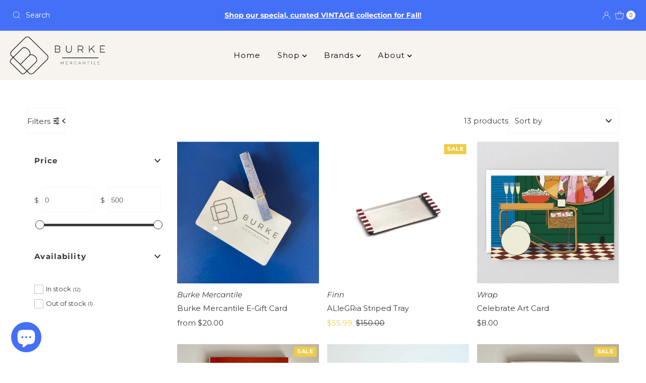

--- FILE ---
content_type: text/html; charset=utf-8
request_url: https://burkemercantile.com/collections/gifts-for-the-host
body_size: 51162
content:
<!doctype html>
<html lang="en" class="no-js" lang="en">
  <head>
    <meta charset="utf-8">
    <meta name="viewport" content="width=device-width, initial-scale=1">

    <!-- Establish early connection to external domains -->
    <link rel="preconnect" href="https://cdn.shopify.com" crossorigin>
    <link rel="preconnect" href="https://fonts.shopify.com" crossorigin>
    <link rel="preconnect" href="https://monorail-edge.shopifysvc.com">
    <link rel="preconnect" href="//ajax.googleapis.com" crossorigin><!-- Preload onDomain stylesheets and script libraries -->
    <link href="//burkemercantile.com/cdn/shop/t/33/assets/stylesheet.css?v=142773281359879804051762636368" rel="stylesheet" type="text/css" media="all" />
    <link rel="preload" as="font" href="//burkemercantile.com/cdn/fonts/montserrat/montserrat_n4.81949fa0ac9fd2021e16436151e8eaa539321637.woff2" type="font/woff2" crossorigin>
    <link rel="preload" as="font" href="//burkemercantile.com/cdn/fonts/montserrat/montserrat_n4.81949fa0ac9fd2021e16436151e8eaa539321637.woff2" type="font/woff2" crossorigin>
    <link rel="preload" as="font" href="//burkemercantile.com/cdn/fonts/montserrat/montserrat_n7.3c434e22befd5c18a6b4afadb1e3d77c128c7939.woff2" type="font/woff2" crossorigin>
    <link href="//burkemercantile.com/cdn/shop/t/33/assets/eventemitter3.min.js?v=27939738353326123541762636368" as="script" rel="preload">
    <link href="//burkemercantile.com/cdn/shop/t/33/assets/theme.js?v=45155227211453884701762636368" as="script" rel="preload">

    <link rel="shortcut icon" href="//burkemercantile.com/cdn/shop/files/BurkeLogoGraphic_852a7473-928b-4578-9cc1-e5260ca32881.png?crop=center&height=32&v=1688073380&width=32" type="image/png">
    <link rel="canonical" href="https://burkemercantile.com/collections/gifts-for-the-host">

    <title>
      Gifts for the Host &ndash; Burke Mercantile
    </title>
    

    
<meta property="og:image" content="http://burkemercantile.com/cdn/shop/files/400x200_9fe34d50-ed5e-4eba-b424-05d7e6bd1dae.png?v=1753471772">
  <meta property="og:image:secure_url" content="https://burkemercantile.com/cdn/shop/files/400x200_9fe34d50-ed5e-4eba-b424-05d7e6bd1dae.png?v=1753471772">
  <meta property="og:image:width" content="1000">
  <meta property="og:image:height" content="500">

<meta property="og:site_name" content="Burke Mercantile">



  <meta name="twitter:card" content="summary">


  <meta name="twitter:site" content="@">



    

    <style data-shopify>
:root {
    --main-family: Montserrat, sans-serif;
    --main-weight: 400;
    --main-style: normal;
    --nav-family: Montserrat, sans-serif;
    --nav-weight: 400;
    --nav-style: normal;
    --heading-family: Montserrat, sans-serif;
    --heading-weight: 700;
    --heading-style: normal;

    --font-size: 15px;
    --h1-size: 32px;
    --h2-size: 28px;
    --h3-size: 25px;
    --nav-size: 15px;

    --announcement-background: #446ff7;
    --announcement-text: #ffffff;
    --header-background: #f7f4ef;
    --header-text: #393939;
    --nav-color: #000000;
    --nav-hover-link-color: #446ff7;
    --nav-hover-accent-color: #eecc46;
    --nav-dropdown-text: #000000;
    --nav-dropdown-background: #ffffff;
    --mobile-header-background: #f7f4ef;
    --mobile-header-text: #393939;
    --background: #ffffff;
    --text-color: #393939;
    --sale-color: #eecc46;
    --so-color: #e32c2b;
    --new-color: #446ff7;
    --dotted-color: #f7f4ef;
    --secondary-color: #ffffff;
    --section-heading-text: #ffffff;
    --section-heading-primary: #446ff7;
    --section-heading-primary-hover: #f7f4ef;
    --section-heading-accent: #eecc46;
    --banner-text: #161616;
    --banner-caption-bg: #f7f4ef;
    --button-color: #446ff7;
    --button-text: #ffffff;
    --button-hover: #eecc46;
    --secondary-button-color: #446ff7;
    --secondary-button-text: #ffffff;
    --secondary-button-hover: #eecc46;
    --direction-color: #393939;
    --direction-background: #ffffff;
    --direction-hover: #f7f4ef;
    --swatch-color: #000000;
    --swatch-background: #ffffff;
    --swatch-border: #d5d5d5;
    --swatch-selected-color: #ffffff;
    --swatch-selected-background: #000000;
    --swatch-selected-border: #000000;
    --footer-background: #f7f4ef;
    --footer-text: #000000;
    --footer-icons: #000000;

    --header-border-width: 10%;
    --header-border-weight: 3px;
    --header-border-style: solid;
    --free-shipping-bg: #eecc46;
    --free-shipping-text: #393939;
    --keyboard-focus: #747474;
    --focus-border-style: dotted;
    --focus-border-weight: 2px;

    --error-msg-dark: #e81000;
    --error-msg-light: #ffeae8;
    --success-msg-dark: #007f5f;
    --success-msg-light: #e5fff8;

    --select-arrow-bg: url(//burkemercantile.com/cdn/shop/t/33/assets/select-arrow.png?v=112595941721225094991762636368);
    --icon-border-color: #ffffff;
    --product-align: left;

    --color-body-text: var(--text-color);
    --color-body: var(--background);
    --color-bg: var(--background);
    --color-filter-size: 18px;

    --star-active: rgb(57, 57, 57);
    --star-inactive: rgb(255, 255, 255);

    --section-background: #ffffff;
    --section-overlay-color: 0, 0, 0;
    --section-overlay-opacity: 0;
    --section-button-size: 15px;;
    --desktop-section-height: ;
    --mobile-section-height: ;


  }
  @media (max-width: 740px) {
  :root {
    --font-size: calc(15px - (15px * 0.15));
    --nav-size: calc(15px - (15px * 0.15));
    --h1-size: calc(32px - (32px * 0.15));
    --h2-size: calc(28px - (28px * 0.15));
    --h3-size: calc(25px - (25px * 0.15));
    --section-button-size: calc(15px - (15px * 0.15));
  }
}
</style>


    <link rel="stylesheet" href="//burkemercantile.com/cdn/shop/t/33/assets/stylesheet.css?v=142773281359879804051762636368" type="text/css">

    <style>
      @font-face {
  font-family: Montserrat;
  font-weight: 400;
  font-style: normal;
  font-display: swap;
  src: url("//burkemercantile.com/cdn/fonts/montserrat/montserrat_n4.81949fa0ac9fd2021e16436151e8eaa539321637.woff2") format("woff2"),
       url("//burkemercantile.com/cdn/fonts/montserrat/montserrat_n4.a6c632ca7b62da89c3594789ba828388aac693fe.woff") format("woff");
}

      @font-face {
  font-family: Montserrat;
  font-weight: 400;
  font-style: normal;
  font-display: swap;
  src: url("//burkemercantile.com/cdn/fonts/montserrat/montserrat_n4.81949fa0ac9fd2021e16436151e8eaa539321637.woff2") format("woff2"),
       url("//burkemercantile.com/cdn/fonts/montserrat/montserrat_n4.a6c632ca7b62da89c3594789ba828388aac693fe.woff") format("woff");
}

      @font-face {
  font-family: Montserrat;
  font-weight: 700;
  font-style: normal;
  font-display: swap;
  src: url("//burkemercantile.com/cdn/fonts/montserrat/montserrat_n7.3c434e22befd5c18a6b4afadb1e3d77c128c7939.woff2") format("woff2"),
       url("//burkemercantile.com/cdn/fonts/montserrat/montserrat_n7.5d9fa6e2cae713c8fb539a9876489d86207fe957.woff") format("woff");
}

      @font-face {
  font-family: Montserrat;
  font-weight: 700;
  font-style: normal;
  font-display: swap;
  src: url("//burkemercantile.com/cdn/fonts/montserrat/montserrat_n7.3c434e22befd5c18a6b4afadb1e3d77c128c7939.woff2") format("woff2"),
       url("//burkemercantile.com/cdn/fonts/montserrat/montserrat_n7.5d9fa6e2cae713c8fb539a9876489d86207fe957.woff") format("woff");
}

      @font-face {
  font-family: Montserrat;
  font-weight: 400;
  font-style: italic;
  font-display: swap;
  src: url("//burkemercantile.com/cdn/fonts/montserrat/montserrat_i4.5a4ea298b4789e064f62a29aafc18d41f09ae59b.woff2") format("woff2"),
       url("//burkemercantile.com/cdn/fonts/montserrat/montserrat_i4.072b5869c5e0ed5b9d2021e4c2af132e16681ad2.woff") format("woff");
}

      @font-face {
  font-family: Montserrat;
  font-weight: 700;
  font-style: italic;
  font-display: swap;
  src: url("//burkemercantile.com/cdn/fonts/montserrat/montserrat_i7.a0d4a463df4f146567d871890ffb3c80408e7732.woff2") format("woff2"),
       url("//burkemercantile.com/cdn/fonts/montserrat/montserrat_i7.f6ec9f2a0681acc6f8152c40921d2a4d2e1a2c78.woff") format("woff");
}

    </style>

    <script>window.performance && window.performance.mark && window.performance.mark('shopify.content_for_header.start');</script><meta name="google-site-verification" content="8v5g4TbA5tKlaoe4Raa9A-C3mw7nYBsIiu8xFo0f2DA">
<meta id="shopify-digital-wallet" name="shopify-digital-wallet" content="/16511201/digital_wallets/dialog">
<meta name="shopify-checkout-api-token" content="7ccbf0c87a43286fd82f2411d7216b00">
<meta id="in-context-paypal-metadata" data-shop-id="16511201" data-venmo-supported="false" data-environment="production" data-locale="en_US" data-paypal-v4="true" data-currency="USD">
<link rel="alternate" type="application/atom+xml" title="Feed" href="/collections/gifts-for-the-host.atom" />
<link rel="alternate" hreflang="x-default" href="https://burkemercantile.com/collections/gifts-for-the-host">
<link rel="alternate" hreflang="en-FR" href="https://burkemercantile.com/en-fr/collections/gifts-for-the-host">
<link rel="alternate" hreflang="en-DE" href="https://burkemercantile.com/en-de/collections/gifts-for-the-host">
<link rel="alternate" type="application/json+oembed" href="https://burkemercantile.com/collections/gifts-for-the-host.oembed">
<script async="async" src="/checkouts/internal/preloads.js?locale=en-US"></script>
<link rel="preconnect" href="https://shop.app" crossorigin="anonymous">
<script async="async" src="https://shop.app/checkouts/internal/preloads.js?locale=en-US&shop_id=16511201" crossorigin="anonymous"></script>
<script id="apple-pay-shop-capabilities" type="application/json">{"shopId":16511201,"countryCode":"US","currencyCode":"USD","merchantCapabilities":["supports3DS"],"merchantId":"gid:\/\/shopify\/Shop\/16511201","merchantName":"Burke Mercantile","requiredBillingContactFields":["postalAddress","email","phone"],"requiredShippingContactFields":["postalAddress","email","phone"],"shippingType":"shipping","supportedNetworks":["visa","masterCard","amex","discover","elo","jcb"],"total":{"type":"pending","label":"Burke Mercantile","amount":"1.00"},"shopifyPaymentsEnabled":true,"supportsSubscriptions":true}</script>
<script id="shopify-features" type="application/json">{"accessToken":"7ccbf0c87a43286fd82f2411d7216b00","betas":["rich-media-storefront-analytics"],"domain":"burkemercantile.com","predictiveSearch":true,"shopId":16511201,"locale":"en"}</script>
<script>var Shopify = Shopify || {};
Shopify.shop = "burke-mercantile.myshopify.com";
Shopify.locale = "en";
Shopify.currency = {"active":"USD","rate":"1.0"};
Shopify.country = "US";
Shopify.theme = {"name":"Mr Parker version 11.1.1","id":156932079852,"schema_name":"Mr Parker","schema_version":"11.1.1","theme_store_id":567,"role":"main"};
Shopify.theme.handle = "null";
Shopify.theme.style = {"id":null,"handle":null};
Shopify.cdnHost = "burkemercantile.com/cdn";
Shopify.routes = Shopify.routes || {};
Shopify.routes.root = "/";</script>
<script type="module">!function(o){(o.Shopify=o.Shopify||{}).modules=!0}(window);</script>
<script>!function(o){function n(){var o=[];function n(){o.push(Array.prototype.slice.apply(arguments))}return n.q=o,n}var t=o.Shopify=o.Shopify||{};t.loadFeatures=n(),t.autoloadFeatures=n()}(window);</script>
<script>
  window.ShopifyPay = window.ShopifyPay || {};
  window.ShopifyPay.apiHost = "shop.app\/pay";
  window.ShopifyPay.redirectState = null;
</script>
<script id="shop-js-analytics" type="application/json">{"pageType":"collection"}</script>
<script defer="defer" async type="module" src="//burkemercantile.com/cdn/shopifycloud/shop-js/modules/v2/client.init-shop-cart-sync_COMZFrEa.en.esm.js"></script>
<script defer="defer" async type="module" src="//burkemercantile.com/cdn/shopifycloud/shop-js/modules/v2/chunk.common_CdXrxk3f.esm.js"></script>
<script type="module">
  await import("//burkemercantile.com/cdn/shopifycloud/shop-js/modules/v2/client.init-shop-cart-sync_COMZFrEa.en.esm.js");
await import("//burkemercantile.com/cdn/shopifycloud/shop-js/modules/v2/chunk.common_CdXrxk3f.esm.js");

  window.Shopify.SignInWithShop?.initShopCartSync?.({"fedCMEnabled":true,"windoidEnabled":true});

</script>
<script>
  window.Shopify = window.Shopify || {};
  if (!window.Shopify.featureAssets) window.Shopify.featureAssets = {};
  window.Shopify.featureAssets['shop-js'] = {"shop-cart-sync":["modules/v2/client.shop-cart-sync_CRSPkpKa.en.esm.js","modules/v2/chunk.common_CdXrxk3f.esm.js"],"init-fed-cm":["modules/v2/client.init-fed-cm_DO1JVZ96.en.esm.js","modules/v2/chunk.common_CdXrxk3f.esm.js"],"init-windoid":["modules/v2/client.init-windoid_hXardXh0.en.esm.js","modules/v2/chunk.common_CdXrxk3f.esm.js"],"init-shop-email-lookup-coordinator":["modules/v2/client.init-shop-email-lookup-coordinator_jpxQlUsx.en.esm.js","modules/v2/chunk.common_CdXrxk3f.esm.js"],"shop-toast-manager":["modules/v2/client.shop-toast-manager_C-K0q6-t.en.esm.js","modules/v2/chunk.common_CdXrxk3f.esm.js"],"shop-button":["modules/v2/client.shop-button_B6dBoDg5.en.esm.js","modules/v2/chunk.common_CdXrxk3f.esm.js"],"shop-login-button":["modules/v2/client.shop-login-button_BHRMsoBb.en.esm.js","modules/v2/chunk.common_CdXrxk3f.esm.js","modules/v2/chunk.modal_C89cmTvN.esm.js"],"shop-cash-offers":["modules/v2/client.shop-cash-offers_p6Pw3nax.en.esm.js","modules/v2/chunk.common_CdXrxk3f.esm.js","modules/v2/chunk.modal_C89cmTvN.esm.js"],"avatar":["modules/v2/client.avatar_BTnouDA3.en.esm.js"],"init-shop-cart-sync":["modules/v2/client.init-shop-cart-sync_COMZFrEa.en.esm.js","modules/v2/chunk.common_CdXrxk3f.esm.js"],"init-shop-for-new-customer-accounts":["modules/v2/client.init-shop-for-new-customer-accounts_BNQiNx4m.en.esm.js","modules/v2/client.shop-login-button_BHRMsoBb.en.esm.js","modules/v2/chunk.common_CdXrxk3f.esm.js","modules/v2/chunk.modal_C89cmTvN.esm.js"],"pay-button":["modules/v2/client.pay-button_CRuQ9trT.en.esm.js","modules/v2/chunk.common_CdXrxk3f.esm.js"],"init-customer-accounts-sign-up":["modules/v2/client.init-customer-accounts-sign-up_Q1yheB3t.en.esm.js","modules/v2/client.shop-login-button_BHRMsoBb.en.esm.js","modules/v2/chunk.common_CdXrxk3f.esm.js","modules/v2/chunk.modal_C89cmTvN.esm.js"],"checkout-modal":["modules/v2/client.checkout-modal_DtXVhFgQ.en.esm.js","modules/v2/chunk.common_CdXrxk3f.esm.js","modules/v2/chunk.modal_C89cmTvN.esm.js"],"init-customer-accounts":["modules/v2/client.init-customer-accounts_B5rMd0lj.en.esm.js","modules/v2/client.shop-login-button_BHRMsoBb.en.esm.js","modules/v2/chunk.common_CdXrxk3f.esm.js","modules/v2/chunk.modal_C89cmTvN.esm.js"],"lead-capture":["modules/v2/client.lead-capture_CmGCXBh3.en.esm.js","modules/v2/chunk.common_CdXrxk3f.esm.js","modules/v2/chunk.modal_C89cmTvN.esm.js"],"shop-follow-button":["modules/v2/client.shop-follow-button_CV5C02lv.en.esm.js","modules/v2/chunk.common_CdXrxk3f.esm.js","modules/v2/chunk.modal_C89cmTvN.esm.js"],"shop-login":["modules/v2/client.shop-login_Bz_Zm_XZ.en.esm.js","modules/v2/chunk.common_CdXrxk3f.esm.js","modules/v2/chunk.modal_C89cmTvN.esm.js"],"payment-terms":["modules/v2/client.payment-terms_D7XnU2ez.en.esm.js","modules/v2/chunk.common_CdXrxk3f.esm.js","modules/v2/chunk.modal_C89cmTvN.esm.js"]};
</script>
<script>(function() {
  var isLoaded = false;
  function asyncLoad() {
    if (isLoaded) return;
    isLoaded = true;
    var urls = ["https:\/\/static.klaviyo.com\/onsite\/js\/klaviyo.js?company_id=VmzhiK\u0026shop=burke-mercantile.myshopify.com"];
    for (var i = 0; i < urls.length; i++) {
      var s = document.createElement('script');
      s.type = 'text/javascript';
      s.async = true;
      s.src = urls[i];
      var x = document.getElementsByTagName('script')[0];
      x.parentNode.insertBefore(s, x);
    }
  };
  if(window.attachEvent) {
    window.attachEvent('onload', asyncLoad);
  } else {
    window.addEventListener('load', asyncLoad, false);
  }
})();</script>
<script id="__st">var __st={"a":16511201,"offset":-28800,"reqid":"d519da57-c9de-4376-95bb-844fa9a56fbd-1763014382","pageurl":"burkemercantile.com\/collections\/gifts-for-the-host","u":"ad1be99b86a4","p":"collection","rtyp":"collection","rid":414276813036};</script>
<script>window.ShopifyPaypalV4VisibilityTracking = true;</script>
<script id="captcha-bootstrap">!function(){'use strict';const t='contact',e='account',n='new_comment',o=[[t,t],['blogs',n],['comments',n],[t,'customer']],c=[[e,'customer_login'],[e,'guest_login'],[e,'recover_customer_password'],[e,'create_customer']],r=t=>t.map((([t,e])=>`form[action*='/${t}']:not([data-nocaptcha='true']) input[name='form_type'][value='${e}']`)).join(','),a=t=>()=>t?[...document.querySelectorAll(t)].map((t=>t.form)):[];function s(){const t=[...o],e=r(t);return a(e)}const i='password',u='form_key',d=['recaptcha-v3-token','g-recaptcha-response','h-captcha-response',i],f=()=>{try{return window.sessionStorage}catch{return}},m='__shopify_v',_=t=>t.elements[u];function p(t,e,n=!1){try{const o=window.sessionStorage,c=JSON.parse(o.getItem(e)),{data:r}=function(t){const{data:e,action:n}=t;return t[m]||n?{data:e,action:n}:{data:t,action:n}}(c);for(const[e,n]of Object.entries(r))t.elements[e]&&(t.elements[e].value=n);n&&o.removeItem(e)}catch(o){console.error('form repopulation failed',{error:o})}}const l='form_type',E='cptcha';function T(t){t.dataset[E]=!0}const w=window,h=w.document,L='Shopify',v='ce_forms',y='captcha';let A=!1;((t,e)=>{const n=(g='f06e6c50-85a8-45c8-87d0-21a2b65856fe',I='https://cdn.shopify.com/shopifycloud/storefront-forms-hcaptcha/ce_storefront_forms_captcha_hcaptcha.v1.5.2.iife.js',D={infoText:'Protected by hCaptcha',privacyText:'Privacy',termsText:'Terms'},(t,e,n)=>{const o=w[L][v],c=o.bindForm;if(c)return c(t,g,e,D).then(n);var r;o.q.push([[t,g,e,D],n]),r=I,A||(h.body.append(Object.assign(h.createElement('script'),{id:'captcha-provider',async:!0,src:r})),A=!0)});var g,I,D;w[L]=w[L]||{},w[L][v]=w[L][v]||{},w[L][v].q=[],w[L][y]=w[L][y]||{},w[L][y].protect=function(t,e){n(t,void 0,e),T(t)},Object.freeze(w[L][y]),function(t,e,n,w,h,L){const[v,y,A,g]=function(t,e,n){const i=e?o:[],u=t?c:[],d=[...i,...u],f=r(d),m=r(i),_=r(d.filter((([t,e])=>n.includes(e))));return[a(f),a(m),a(_),s()]}(w,h,L),I=t=>{const e=t.target;return e instanceof HTMLFormElement?e:e&&e.form},D=t=>v().includes(t);t.addEventListener('submit',(t=>{const e=I(t);if(!e)return;const n=D(e)&&!e.dataset.hcaptchaBound&&!e.dataset.recaptchaBound,o=_(e),c=g().includes(e)&&(!o||!o.value);(n||c)&&t.preventDefault(),c&&!n&&(function(t){try{if(!f())return;!function(t){const e=f();if(!e)return;const n=_(t);if(!n)return;const o=n.value;o&&e.removeItem(o)}(t);const e=Array.from(Array(32),(()=>Math.random().toString(36)[2])).join('');!function(t,e){_(t)||t.append(Object.assign(document.createElement('input'),{type:'hidden',name:u})),t.elements[u].value=e}(t,e),function(t,e){const n=f();if(!n)return;const o=[...t.querySelectorAll(`input[type='${i}']`)].map((({name:t})=>t)),c=[...d,...o],r={};for(const[a,s]of new FormData(t).entries())c.includes(a)||(r[a]=s);n.setItem(e,JSON.stringify({[m]:1,action:t.action,data:r}))}(t,e)}catch(e){console.error('failed to persist form',e)}}(e),e.submit())}));const S=(t,e)=>{t&&!t.dataset[E]&&(n(t,e.some((e=>e===t))),T(t))};for(const o of['focusin','change'])t.addEventListener(o,(t=>{const e=I(t);D(e)&&S(e,y())}));const B=e.get('form_key'),M=e.get(l),P=B&&M;t.addEventListener('DOMContentLoaded',(()=>{const t=y();if(P)for(const e of t)e.elements[l].value===M&&p(e,B);[...new Set([...A(),...v().filter((t=>'true'===t.dataset.shopifyCaptcha))])].forEach((e=>S(e,t)))}))}(h,new URLSearchParams(w.location.search),n,t,e,['guest_login'])})(!0,!0)}();</script>
<script integrity="sha256-52AcMU7V7pcBOXWImdc/TAGTFKeNjmkeM1Pvks/DTgc=" data-source-attribution="shopify.loadfeatures" defer="defer" src="//burkemercantile.com/cdn/shopifycloud/storefront/assets/storefront/load_feature-81c60534.js" crossorigin="anonymous"></script>
<script crossorigin="anonymous" defer="defer" src="//burkemercantile.com/cdn/shopifycloud/storefront/assets/shopify_pay/storefront-65b4c6d7.js?v=20250812"></script>
<script data-source-attribution="shopify.dynamic_checkout.dynamic.init">var Shopify=Shopify||{};Shopify.PaymentButton=Shopify.PaymentButton||{isStorefrontPortableWallets:!0,init:function(){window.Shopify.PaymentButton.init=function(){};var t=document.createElement("script");t.src="https://burkemercantile.com/cdn/shopifycloud/portable-wallets/latest/portable-wallets.en.js",t.type="module",document.head.appendChild(t)}};
</script>
<script data-source-attribution="shopify.dynamic_checkout.buyer_consent">
  function portableWalletsHideBuyerConsent(e){var t=document.getElementById("shopify-buyer-consent"),n=document.getElementById("shopify-subscription-policy-button");t&&n&&(t.classList.add("hidden"),t.setAttribute("aria-hidden","true"),n.removeEventListener("click",e))}function portableWalletsShowBuyerConsent(e){var t=document.getElementById("shopify-buyer-consent"),n=document.getElementById("shopify-subscription-policy-button");t&&n&&(t.classList.remove("hidden"),t.removeAttribute("aria-hidden"),n.addEventListener("click",e))}window.Shopify?.PaymentButton&&(window.Shopify.PaymentButton.hideBuyerConsent=portableWalletsHideBuyerConsent,window.Shopify.PaymentButton.showBuyerConsent=portableWalletsShowBuyerConsent);
</script>
<script data-source-attribution="shopify.dynamic_checkout.cart.bootstrap">document.addEventListener("DOMContentLoaded",(function(){function t(){return document.querySelector("shopify-accelerated-checkout-cart, shopify-accelerated-checkout")}if(t())Shopify.PaymentButton.init();else{new MutationObserver((function(e,n){t()&&(Shopify.PaymentButton.init(),n.disconnect())})).observe(document.body,{childList:!0,subtree:!0})}}));
</script>
<script id='scb4127' type='text/javascript' async='' src='https://burkemercantile.com/cdn/shopifycloud/privacy-banner/storefront-banner.js'></script><link id="shopify-accelerated-checkout-styles" rel="stylesheet" media="screen" href="https://burkemercantile.com/cdn/shopifycloud/portable-wallets/latest/accelerated-checkout-backwards-compat.css" crossorigin="anonymous">
<style id="shopify-accelerated-checkout-cart">
        #shopify-buyer-consent {
  margin-top: 1em;
  display: inline-block;
  width: 100%;
}

#shopify-buyer-consent.hidden {
  display: none;
}

#shopify-subscription-policy-button {
  background: none;
  border: none;
  padding: 0;
  text-decoration: underline;
  font-size: inherit;
  cursor: pointer;
}

#shopify-subscription-policy-button::before {
  box-shadow: none;
}

      </style>

<script>window.performance && window.performance.mark && window.performance.mark('shopify.content_for_header.end');</script>
  <!-- BEGIN app block: shopify://apps/klaviyo-email-marketing-sms/blocks/klaviyo-onsite-embed/2632fe16-c075-4321-a88b-50b567f42507 -->












  <script async src="https://static.klaviyo.com/onsite/js/VmzhiK/klaviyo.js?company_id=VmzhiK"></script>
  <script>!function(){if(!window.klaviyo){window._klOnsite=window._klOnsite||[];try{window.klaviyo=new Proxy({},{get:function(n,i){return"push"===i?function(){var n;(n=window._klOnsite).push.apply(n,arguments)}:function(){for(var n=arguments.length,o=new Array(n),w=0;w<n;w++)o[w]=arguments[w];var t="function"==typeof o[o.length-1]?o.pop():void 0,e=new Promise((function(n){window._klOnsite.push([i].concat(o,[function(i){t&&t(i),n(i)}]))}));return e}}})}catch(n){window.klaviyo=window.klaviyo||[],window.klaviyo.push=function(){var n;(n=window._klOnsite).push.apply(n,arguments)}}}}();</script>

  




  <script>
    window.klaviyoReviewsProductDesignMode = false
  </script>







<!-- END app block --><script src="https://cdn.shopify.com/extensions/019a796c-b0b1-79c2-b7b9-3c192b763dba/smile-shopify-app-extensions-241/assets/smile-loader.js" type="text/javascript" defer="defer"></script>
<script src="https://cdn.shopify.com/extensions/7bc9bb47-adfa-4267-963e-cadee5096caf/inbox-1252/assets/inbox-chat-loader.js" type="text/javascript" defer="defer"></script>
<link href="https://monorail-edge.shopifysvc.com" rel="dns-prefetch">
<script>(function(){if ("sendBeacon" in navigator && "performance" in window) {try {var session_token_from_headers = performance.getEntriesByType('navigation')[0].serverTiming.find(x => x.name == '_s').description;} catch {var session_token_from_headers = undefined;}var session_cookie_matches = document.cookie.match(/_shopify_s=([^;]*)/);var session_token_from_cookie = session_cookie_matches && session_cookie_matches.length === 2 ? session_cookie_matches[1] : "";var session_token = session_token_from_headers || session_token_from_cookie || "";function handle_abandonment_event(e) {var entries = performance.getEntries().filter(function(entry) {return /monorail-edge.shopifysvc.com/.test(entry.name);});if (!window.abandonment_tracked && entries.length === 0) {window.abandonment_tracked = true;var currentMs = Date.now();var navigation_start = performance.timing.navigationStart;var payload = {shop_id: 16511201,url: window.location.href,navigation_start,duration: currentMs - navigation_start,session_token,page_type: "collection"};window.navigator.sendBeacon("https://monorail-edge.shopifysvc.com/v1/produce", JSON.stringify({schema_id: "online_store_buyer_site_abandonment/1.1",payload: payload,metadata: {event_created_at_ms: currentMs,event_sent_at_ms: currentMs}}));}}window.addEventListener('pagehide', handle_abandonment_event);}}());</script>
<script id="web-pixels-manager-setup">(function e(e,d,r,n,o){if(void 0===o&&(o={}),!Boolean(null===(a=null===(i=window.Shopify)||void 0===i?void 0:i.analytics)||void 0===a?void 0:a.replayQueue)){var i,a;window.Shopify=window.Shopify||{};var t=window.Shopify;t.analytics=t.analytics||{};var s=t.analytics;s.replayQueue=[],s.publish=function(e,d,r){return s.replayQueue.push([e,d,r]),!0};try{self.performance.mark("wpm:start")}catch(e){}var l=function(){var e={modern:/Edge?\/(1{2}[4-9]|1[2-9]\d|[2-9]\d{2}|\d{4,})\.\d+(\.\d+|)|Firefox\/(1{2}[4-9]|1[2-9]\d|[2-9]\d{2}|\d{4,})\.\d+(\.\d+|)|Chrom(ium|e)\/(9{2}|\d{3,})\.\d+(\.\d+|)|(Maci|X1{2}).+ Version\/(15\.\d+|(1[6-9]|[2-9]\d|\d{3,})\.\d+)([,.]\d+|)( \(\w+\)|)( Mobile\/\w+|) Safari\/|Chrome.+OPR\/(9{2}|\d{3,})\.\d+\.\d+|(CPU[ +]OS|iPhone[ +]OS|CPU[ +]iPhone|CPU IPhone OS|CPU iPad OS)[ +]+(15[._]\d+|(1[6-9]|[2-9]\d|\d{3,})[._]\d+)([._]\d+|)|Android:?[ /-](13[3-9]|1[4-9]\d|[2-9]\d{2}|\d{4,})(\.\d+|)(\.\d+|)|Android.+Firefox\/(13[5-9]|1[4-9]\d|[2-9]\d{2}|\d{4,})\.\d+(\.\d+|)|Android.+Chrom(ium|e)\/(13[3-9]|1[4-9]\d|[2-9]\d{2}|\d{4,})\.\d+(\.\d+|)|SamsungBrowser\/([2-9]\d|\d{3,})\.\d+/,legacy:/Edge?\/(1[6-9]|[2-9]\d|\d{3,})\.\d+(\.\d+|)|Firefox\/(5[4-9]|[6-9]\d|\d{3,})\.\d+(\.\d+|)|Chrom(ium|e)\/(5[1-9]|[6-9]\d|\d{3,})\.\d+(\.\d+|)([\d.]+$|.*Safari\/(?![\d.]+ Edge\/[\d.]+$))|(Maci|X1{2}).+ Version\/(10\.\d+|(1[1-9]|[2-9]\d|\d{3,})\.\d+)([,.]\d+|)( \(\w+\)|)( Mobile\/\w+|) Safari\/|Chrome.+OPR\/(3[89]|[4-9]\d|\d{3,})\.\d+\.\d+|(CPU[ +]OS|iPhone[ +]OS|CPU[ +]iPhone|CPU IPhone OS|CPU iPad OS)[ +]+(10[._]\d+|(1[1-9]|[2-9]\d|\d{3,})[._]\d+)([._]\d+|)|Android:?[ /-](13[3-9]|1[4-9]\d|[2-9]\d{2}|\d{4,})(\.\d+|)(\.\d+|)|Mobile Safari.+OPR\/([89]\d|\d{3,})\.\d+\.\d+|Android.+Firefox\/(13[5-9]|1[4-9]\d|[2-9]\d{2}|\d{4,})\.\d+(\.\d+|)|Android.+Chrom(ium|e)\/(13[3-9]|1[4-9]\d|[2-9]\d{2}|\d{4,})\.\d+(\.\d+|)|Android.+(UC? ?Browser|UCWEB|U3)[ /]?(15\.([5-9]|\d{2,})|(1[6-9]|[2-9]\d|\d{3,})\.\d+)\.\d+|SamsungBrowser\/(5\.\d+|([6-9]|\d{2,})\.\d+)|Android.+MQ{2}Browser\/(14(\.(9|\d{2,})|)|(1[5-9]|[2-9]\d|\d{3,})(\.\d+|))(\.\d+|)|K[Aa][Ii]OS\/(3\.\d+|([4-9]|\d{2,})\.\d+)(\.\d+|)/},d=e.modern,r=e.legacy,n=navigator.userAgent;return n.match(d)?"modern":n.match(r)?"legacy":"unknown"}(),u="modern"===l?"modern":"legacy",c=(null!=n?n:{modern:"",legacy:""})[u],f=function(e){return[e.baseUrl,"/wpm","/b",e.hashVersion,"modern"===e.buildTarget?"m":"l",".js"].join("")}({baseUrl:d,hashVersion:r,buildTarget:u}),m=function(e){var d=e.version,r=e.bundleTarget,n=e.surface,o=e.pageUrl,i=e.monorailEndpoint;return{emit:function(e){var a=e.status,t=e.errorMsg,s=(new Date).getTime(),l=JSON.stringify({metadata:{event_sent_at_ms:s},events:[{schema_id:"web_pixels_manager_load/3.1",payload:{version:d,bundle_target:r,page_url:o,status:a,surface:n,error_msg:t},metadata:{event_created_at_ms:s}}]});if(!i)return console&&console.warn&&console.warn("[Web Pixels Manager] No Monorail endpoint provided, skipping logging."),!1;try{return self.navigator.sendBeacon.bind(self.navigator)(i,l)}catch(e){}var u=new XMLHttpRequest;try{return u.open("POST",i,!0),u.setRequestHeader("Content-Type","text/plain"),u.send(l),!0}catch(e){return console&&console.warn&&console.warn("[Web Pixels Manager] Got an unhandled error while logging to Monorail."),!1}}}}({version:r,bundleTarget:l,surface:e.surface,pageUrl:self.location.href,monorailEndpoint:e.monorailEndpoint});try{o.browserTarget=l,function(e){var d=e.src,r=e.async,n=void 0===r||r,o=e.onload,i=e.onerror,a=e.sri,t=e.scriptDataAttributes,s=void 0===t?{}:t,l=document.createElement("script"),u=document.querySelector("head"),c=document.querySelector("body");if(l.async=n,l.src=d,a&&(l.integrity=a,l.crossOrigin="anonymous"),s)for(var f in s)if(Object.prototype.hasOwnProperty.call(s,f))try{l.dataset[f]=s[f]}catch(e){}if(o&&l.addEventListener("load",o),i&&l.addEventListener("error",i),u)u.appendChild(l);else{if(!c)throw new Error("Did not find a head or body element to append the script");c.appendChild(l)}}({src:f,async:!0,onload:function(){if(!function(){var e,d;return Boolean(null===(d=null===(e=window.Shopify)||void 0===e?void 0:e.analytics)||void 0===d?void 0:d.initialized)}()){var d=window.webPixelsManager.init(e)||void 0;if(d){var r=window.Shopify.analytics;r.replayQueue.forEach((function(e){var r=e[0],n=e[1],o=e[2];d.publishCustomEvent(r,n,o)})),r.replayQueue=[],r.publish=d.publishCustomEvent,r.visitor=d.visitor,r.initialized=!0}}},onerror:function(){return m.emit({status:"failed",errorMsg:"".concat(f," has failed to load")})},sri:function(e){var d=/^sha384-[A-Za-z0-9+/=]+$/;return"string"==typeof e&&d.test(e)}(c)?c:"",scriptDataAttributes:o}),m.emit({status:"loading"})}catch(e){m.emit({status:"failed",errorMsg:(null==e?void 0:e.message)||"Unknown error"})}}})({shopId: 16511201,storefrontBaseUrl: "https://burkemercantile.com",extensionsBaseUrl: "https://extensions.shopifycdn.com/cdn/shopifycloud/web-pixels-manager",monorailEndpoint: "https://monorail-edge.shopifysvc.com/unstable/produce_batch",surface: "storefront-renderer",enabledBetaFlags: ["2dca8a86"],webPixelsConfigList: [{"id":"473792748","configuration":"{\"config\":\"{\\\"pixel_id\\\":\\\"G-SF3JWKC5Y9\\\",\\\"target_country\\\":\\\"US\\\",\\\"gtag_events\\\":[{\\\"type\\\":\\\"search\\\",\\\"action_label\\\":[\\\"G-SF3JWKC5Y9\\\",\\\"AW-820867563\\\/Ksi2CIvrh4sBEOvjtYcD\\\"]},{\\\"type\\\":\\\"begin_checkout\\\",\\\"action_label\\\":[\\\"G-SF3JWKC5Y9\\\",\\\"AW-820867563\\\/djhJCMXph4sBEOvjtYcD\\\"]},{\\\"type\\\":\\\"view_item\\\",\\\"action_label\\\":[\\\"G-SF3JWKC5Y9\\\",\\\"AW-820867563\\\/eRhBCL_ph4sBEOvjtYcD\\\",\\\"MC-8KNPVTYFN0\\\"]},{\\\"type\\\":\\\"purchase\\\",\\\"action_label\\\":[\\\"G-SF3JWKC5Y9\\\",\\\"AW-820867563\\\/0wMACLzph4sBEOvjtYcD\\\",\\\"MC-8KNPVTYFN0\\\"]},{\\\"type\\\":\\\"page_view\\\",\\\"action_label\\\":[\\\"G-SF3JWKC5Y9\\\",\\\"AW-820867563\\\/E4ubCLnph4sBEOvjtYcD\\\",\\\"MC-8KNPVTYFN0\\\"]},{\\\"type\\\":\\\"add_payment_info\\\",\\\"action_label\\\":[\\\"G-SF3JWKC5Y9\\\",\\\"AW-820867563\\\/3f1aCI7rh4sBEOvjtYcD\\\"]},{\\\"type\\\":\\\"add_to_cart\\\",\\\"action_label\\\":[\\\"G-SF3JWKC5Y9\\\",\\\"AW-820867563\\\/9O1tCMLph4sBEOvjtYcD\\\"]}],\\\"enable_monitoring_mode\\\":false}\"}","eventPayloadVersion":"v1","runtimeContext":"OPEN","scriptVersion":"b2a88bafab3e21179ed38636efcd8a93","type":"APP","apiClientId":1780363,"privacyPurposes":[],"dataSharingAdjustments":{"protectedCustomerApprovalScopes":["read_customer_address","read_customer_email","read_customer_name","read_customer_personal_data","read_customer_phone"]}},{"id":"142377196","configuration":"{\"pixel_id\":\"315261513027402\",\"pixel_type\":\"facebook_pixel\",\"metaapp_system_user_token\":\"-\"}","eventPayloadVersion":"v1","runtimeContext":"OPEN","scriptVersion":"ca16bc87fe92b6042fbaa3acc2fbdaa6","type":"APP","apiClientId":2329312,"privacyPurposes":["ANALYTICS","MARKETING","SALE_OF_DATA"],"dataSharingAdjustments":{"protectedCustomerApprovalScopes":["read_customer_address","read_customer_email","read_customer_name","read_customer_personal_data","read_customer_phone"]}},{"id":"76087532","configuration":"{\"tagID\":\"2616561440323\"}","eventPayloadVersion":"v1","runtimeContext":"STRICT","scriptVersion":"18031546ee651571ed29edbe71a3550b","type":"APP","apiClientId":3009811,"privacyPurposes":["ANALYTICS","MARKETING","SALE_OF_DATA"],"dataSharingAdjustments":{"protectedCustomerApprovalScopes":["read_customer_address","read_customer_email","read_customer_name","read_customer_personal_data","read_customer_phone"]}},{"id":"61833452","eventPayloadVersion":"v1","runtimeContext":"LAX","scriptVersion":"1","type":"CUSTOM","privacyPurposes":["MARKETING"],"name":"Meta pixel (migrated)"},{"id":"shopify-app-pixel","configuration":"{}","eventPayloadVersion":"v1","runtimeContext":"STRICT","scriptVersion":"0450","apiClientId":"shopify-pixel","type":"APP","privacyPurposes":["ANALYTICS","MARKETING"]},{"id":"shopify-custom-pixel","eventPayloadVersion":"v1","runtimeContext":"LAX","scriptVersion":"0450","apiClientId":"shopify-pixel","type":"CUSTOM","privacyPurposes":["ANALYTICS","MARKETING"]}],isMerchantRequest: false,initData: {"shop":{"name":"Burke Mercantile","paymentSettings":{"currencyCode":"USD"},"myshopifyDomain":"burke-mercantile.myshopify.com","countryCode":"US","storefrontUrl":"https:\/\/burkemercantile.com"},"customer":null,"cart":null,"checkout":null,"productVariants":[],"purchasingCompany":null},},"https://burkemercantile.com/cdn","ae1676cfwd2530674p4253c800m34e853cb",{"modern":"","legacy":""},{"shopId":"16511201","storefrontBaseUrl":"https:\/\/burkemercantile.com","extensionBaseUrl":"https:\/\/extensions.shopifycdn.com\/cdn\/shopifycloud\/web-pixels-manager","surface":"storefront-renderer","enabledBetaFlags":"[\"2dca8a86\"]","isMerchantRequest":"false","hashVersion":"ae1676cfwd2530674p4253c800m34e853cb","publish":"custom","events":"[[\"page_viewed\",{}],[\"collection_viewed\",{\"collection\":{\"id\":\"414276813036\",\"title\":\"Gifts for the Host\",\"productVariants\":[{\"price\":{\"amount\":20.0,\"currencyCode\":\"USD\"},\"product\":{\"title\":\"Burke Mercantile E-Gift Card\",\"vendor\":\"Burke Mercantile\",\"id\":\"536566464522\",\"untranslatedTitle\":\"Burke Mercantile E-Gift Card\",\"url\":\"\/products\/gift-card\",\"type\":\"Gift Card\"},\"id\":\"2726962429962\",\"image\":{\"src\":\"\/\/burkemercantile.com\/cdn\/shop\/products\/IMG_5163.jpg?v=1670108138\"},\"sku\":\"\",\"title\":\"$20.00\",\"untranslatedTitle\":\"$20.00\"},{\"price\":{\"amount\":55.99,\"currencyCode\":\"USD\"},\"product\":{\"title\":\"ALleGRia Striped Tray\",\"vendor\":\"Finn\",\"id\":\"7937745617132\",\"untranslatedTitle\":\"ALleGRia Striped Tray\",\"url\":\"\/products\/finn-allegria-striped-tray\",\"type\":\"Housewares\"},\"id\":\"43860941963500\",\"image\":{\"src\":\"\/\/burkemercantile.com\/cdn\/shop\/files\/allegria-striped-tray.jpg?v=1737921131\"},\"sku\":\"471-FIN-TRY-MUL\",\"title\":\"Default Title\",\"untranslatedTitle\":\"Default Title\"},{\"price\":{\"amount\":8.0,\"currencyCode\":\"USD\"},\"product\":{\"title\":\"Celebrate Art Card\",\"vendor\":\"Wrap\",\"id\":\"7932070166764\",\"untranslatedTitle\":\"Celebrate Art Card\",\"url\":\"\/products\/wrap-celebrate-art-card\",\"type\":\"Stationery\"},\"id\":\"43841407516908\",\"image\":{\"src\":\"\/\/burkemercantile.com\/cdn\/shop\/files\/IMG_0906.jpg?v=1685825082\"},\"sku\":\"\",\"title\":\"Default Title\",\"untranslatedTitle\":\"Default Title\"},{\"price\":{\"amount\":9.99,\"currencyCode\":\"USD\"},\"product\":{\"title\":\"n + 1 Magazine | Issue 44: Middlemen\",\"vendor\":\"n + 1\",\"id\":\"7847348863212\",\"untranslatedTitle\":\"n + 1 Magazine | Issue 44: Middlemen\",\"url\":\"\/products\/n-1-magazine-issue-44-middlemen\",\"type\":\"Housewares\"},\"id\":\"43564060377324\",\"image\":{\"src\":\"\/\/burkemercantile.com\/cdn\/shop\/files\/IMG_9620.jpg?v=1687558838\"},\"sku\":\"\",\"title\":\"Default Title\",\"untranslatedTitle\":\"Default Title\"},{\"price\":{\"amount\":50.0,\"currencyCode\":\"USD\"},\"product\":{\"title\":\"Lovers Only Candle 8oz\",\"vendor\":\"Mar Mar Los Angeles\",\"id\":\"7799755702508\",\"untranslatedTitle\":\"Lovers Only Candle 8oz\",\"url\":\"\/products\/mar-mar-los-angeles-lovers-only-candle-8oz\",\"type\":\"Housewares\"},\"id\":\"43407203467500\",\"image\":{\"src\":\"\/\/burkemercantile.com\/cdn\/shop\/products\/1n2a9757.jpg?v=1681418360\"},\"sku\":\"441-MAR-8OZ-LOV\",\"title\":\"Default Title\",\"untranslatedTitle\":\"Default Title\"},{\"price\":{\"amount\":9.99,\"currencyCode\":\"USD\"},\"product\":{\"title\":\"n + 1 Magazine | Issue 43: Unreal\",\"vendor\":\"n + 1\",\"id\":\"7738849296620\",\"untranslatedTitle\":\"n + 1 Magazine | Issue 43: Unreal\",\"url\":\"\/products\/n-1-magazine-issue-43-unreal\",\"type\":\"Housewares\"},\"id\":\"43192043340012\",\"image\":{\"src\":\"\/\/burkemercantile.com\/cdn\/shop\/files\/IMG_9621.jpg?v=1687558813\"},\"sku\":\"521-NP1-IS43-MUL\",\"title\":\"Default Title\",\"untranslatedTitle\":\"Default Title\"},{\"price\":{\"amount\":8.0,\"currencyCode\":\"USD\"},\"product\":{\"title\":\"Mon Oncle Art Card\",\"vendor\":\"Wrap\",\"id\":\"7576010752236\",\"untranslatedTitle\":\"Mon Oncle Art Card\",\"url\":\"\/products\/wrap-mon-oncle-art-card\",\"type\":\"Stationery\"},\"id\":\"42566176506092\",\"image\":{\"src\":\"\/\/burkemercantile.com\/cdn\/shop\/products\/IMG_4446.jpg?v=1647999102\"},\"sku\":\"541-WRP-NA-MUL\",\"title\":\"Default Title\",\"untranslatedTitle\":\"Default Title\"},{\"price\":{\"amount\":50.0,\"currencyCode\":\"USD\"},\"product\":{\"title\":\"Saint-Martin Candle 8oz\",\"vendor\":\"Mar Mar Los Angeles\",\"id\":\"7532596166892\",\"untranslatedTitle\":\"Saint-Martin Candle 8oz\",\"url\":\"\/products\/mar-mar-los-angeles-saint-martin-candle-8oz\",\"type\":\"Housewares\"},\"id\":\"42389824504044\",\"image\":{\"src\":\"\/\/burkemercantile.com\/cdn\/shop\/products\/1n2a9756.jpg?v=1681418332\"},\"sku\":\"441-MAR-8OZ-SNT\",\"title\":\"Default Title\",\"untranslatedTitle\":\"Default Title\"},{\"price\":{\"amount\":50.0,\"currencyCode\":\"USD\"},\"product\":{\"title\":\"North Candle 8oz\",\"vendor\":\"Mar Mar Los Angeles\",\"id\":\"6770278465719\",\"untranslatedTitle\":\"North Candle 8oz\",\"url\":\"\/products\/mar-mar-los-angeles-north-candle-8oz\",\"type\":\"Housewares\"},\"id\":\"39838481973431\",\"image\":{\"src\":\"\/\/burkemercantile.com\/cdn\/shop\/products\/1n2a9760-2.jpg?v=1681418323\"},\"sku\":\"441-MAR-8OZ-NOR\",\"title\":\"Default Title\",\"untranslatedTitle\":\"Default Title\"},{\"price\":{\"amount\":50.0,\"currencyCode\":\"USD\"},\"product\":{\"title\":\"Moon Beach Candle 8oz\",\"vendor\":\"Mar Mar Los Angeles\",\"id\":\"6607846441143\",\"untranslatedTitle\":\"Moon Beach Candle 8oz\",\"url\":\"\/products\/mar-mar-moon-beach-candle-8oz\",\"type\":\"Housewares\"},\"id\":\"39411866370231\",\"image\":{\"src\":\"\/\/burkemercantile.com\/cdn\/shop\/products\/1n2a9753.jpg?v=1681418319\"},\"sku\":\"441-MAR-8OZ-MNB\",\"title\":\"Default Title\",\"untranslatedTitle\":\"Default Title\"},{\"price\":{\"amount\":50.0,\"currencyCode\":\"USD\"},\"product\":{\"title\":\"Mono No Aware Candle 8oz\",\"vendor\":\"Mar Mar Los Angeles\",\"id\":\"6607838642359\",\"untranslatedTitle\":\"Mono No Aware Candle 8oz\",\"url\":\"\/products\/mar-mar-mono-no-aware-candle-8oz\",\"type\":\"Housewares\"},\"id\":\"39411843039415\",\"image\":{\"src\":\"\/\/burkemercantile.com\/cdn\/shop\/products\/1n2a9764.jpg?v=1681418315\"},\"sku\":\"441-MAR-8OZ-MNA\",\"title\":\"Default Title\",\"untranslatedTitle\":\"Default Title\"},{\"price\":{\"amount\":16.99,\"currencyCode\":\"USD\"},\"product\":{\"title\":\"Incense Burner Celadon\",\"vendor\":\"Ekua Ceramics\",\"id\":\"6101731377335\",\"untranslatedTitle\":\"Incense Burner Celadon\",\"url\":\"\/products\/ekua-ceramics-incense-burner-celadon\",\"type\":\"Housewares\"},\"id\":\"37633525088439\",\"image\":{\"src\":\"\/\/burkemercantile.com\/cdn\/shop\/products\/IMG_4799_b06f4259-3d1a-477e-b78f-e3d8d590aea0.jpg?v=1669147421\"},\"sku\":\"426-EKUA-NA-GRN\",\"title\":\"Default Title\",\"untranslatedTitle\":\"Default Title\"},{\"price\":{\"amount\":18.0,\"currencyCode\":\"USD\"},\"product\":{\"title\":\"Candle Wick Trimmer\",\"vendor\":\"Yield Design Co\",\"id\":\"6087581171895\",\"untranslatedTitle\":\"Candle Wick Trimmer\",\"url\":\"\/products\/yield-design-candle-wick-trimmer\",\"type\":\"Housewares\"},\"id\":\"37573074616503\",\"image\":{\"src\":\"\/\/burkemercantile.com\/cdn\/shop\/products\/bf2c77b8-256f-41f5-965d-96a096634364.jpg?v=1605401070\"},\"sku\":\"471-YLD-NA-BLK\",\"title\":\"Default Title\",\"untranslatedTitle\":\"Default Title\"}]}}]]"});</script><script>
  window.ShopifyAnalytics = window.ShopifyAnalytics || {};
  window.ShopifyAnalytics.meta = window.ShopifyAnalytics.meta || {};
  window.ShopifyAnalytics.meta.currency = 'USD';
  var meta = {"products":[{"id":536566464522,"gid":"gid:\/\/shopify\/Product\/536566464522","vendor":"Burke Mercantile","type":"Gift Card","variants":[{"id":2726962429962,"price":2000,"name":"Burke Mercantile E-Gift Card - $20.00","public_title":"$20.00","sku":""},{"id":2726962462730,"price":2500,"name":"Burke Mercantile E-Gift Card - $25.00","public_title":"$25.00","sku":""},{"id":2726962495498,"price":4000,"name":"Burke Mercantile E-Gift Card - $40.00","public_title":"$40.00","sku":""},{"id":2727009878026,"price":5000,"name":"Burke Mercantile E-Gift Card - $50.00","public_title":"$50.00","sku":""},{"id":2730887512074,"price":7500,"name":"Burke Mercantile E-Gift Card - $75.00","public_title":"$75.00","sku":""},{"id":2730889052170,"price":10000,"name":"Burke Mercantile E-Gift Card - $100.00","public_title":"$100.00","sku":""},{"id":2730890330122,"price":15000,"name":"Burke Mercantile E-Gift Card - $150.00","public_title":"$150.00","sku":""},{"id":43870258594028,"price":20000,"name":"Burke Mercantile E-Gift Card - $200.00","public_title":"$200.00","sku":""},{"id":43870258626796,"price":25000,"name":"Burke Mercantile E-Gift Card - $250.00","public_title":"$250.00","sku":""},{"id":43870258659564,"price":35000,"name":"Burke Mercantile E-Gift Card - $350.00","public_title":"$350.00","sku":""},{"id":43870258692332,"price":50000,"name":"Burke Mercantile E-Gift Card - $500.00","public_title":"$500.00","sku":""}],"remote":false},{"id":7937745617132,"gid":"gid:\/\/shopify\/Product\/7937745617132","vendor":"Finn","type":"Housewares","variants":[{"id":43860941963500,"price":5599,"name":"ALleGRia Striped Tray","public_title":null,"sku":"471-FIN-TRY-MUL"}],"remote":false},{"id":7932070166764,"gid":"gid:\/\/shopify\/Product\/7932070166764","vendor":"Wrap","type":"Stationery","variants":[{"id":43841407516908,"price":800,"name":"Celebrate Art Card","public_title":null,"sku":""}],"remote":false},{"id":7847348863212,"gid":"gid:\/\/shopify\/Product\/7847348863212","vendor":"n + 1","type":"Housewares","variants":[{"id":43564060377324,"price":999,"name":"n + 1 Magazine | Issue 44: Middlemen","public_title":null,"sku":""}],"remote":false},{"id":7799755702508,"gid":"gid:\/\/shopify\/Product\/7799755702508","vendor":"Mar Mar Los Angeles","type":"Housewares","variants":[{"id":43407203467500,"price":5000,"name":"Lovers Only Candle 8oz","public_title":null,"sku":"441-MAR-8OZ-LOV"}],"remote":false},{"id":7738849296620,"gid":"gid:\/\/shopify\/Product\/7738849296620","vendor":"n + 1","type":"Housewares","variants":[{"id":43192043340012,"price":999,"name":"n + 1 Magazine | Issue 43: Unreal","public_title":null,"sku":"521-NP1-IS43-MUL"}],"remote":false},{"id":7576010752236,"gid":"gid:\/\/shopify\/Product\/7576010752236","vendor":"Wrap","type":"Stationery","variants":[{"id":42566176506092,"price":800,"name":"Mon Oncle Art Card","public_title":null,"sku":"541-WRP-NA-MUL"}],"remote":false},{"id":7532596166892,"gid":"gid:\/\/shopify\/Product\/7532596166892","vendor":"Mar Mar Los Angeles","type":"Housewares","variants":[{"id":42389824504044,"price":5000,"name":"Saint-Martin Candle 8oz","public_title":null,"sku":"441-MAR-8OZ-SNT"}],"remote":false},{"id":6770278465719,"gid":"gid:\/\/shopify\/Product\/6770278465719","vendor":"Mar Mar Los Angeles","type":"Housewares","variants":[{"id":39838481973431,"price":5000,"name":"North Candle 8oz","public_title":null,"sku":"441-MAR-8OZ-NOR"}],"remote":false},{"id":6607846441143,"gid":"gid:\/\/shopify\/Product\/6607846441143","vendor":"Mar Mar Los Angeles","type":"Housewares","variants":[{"id":39411866370231,"price":5000,"name":"Moon Beach Candle 8oz","public_title":null,"sku":"441-MAR-8OZ-MNB"}],"remote":false},{"id":6607838642359,"gid":"gid:\/\/shopify\/Product\/6607838642359","vendor":"Mar Mar Los Angeles","type":"Housewares","variants":[{"id":39411843039415,"price":5000,"name":"Mono No Aware Candle 8oz","public_title":null,"sku":"441-MAR-8OZ-MNA"}],"remote":false},{"id":6101731377335,"gid":"gid:\/\/shopify\/Product\/6101731377335","vendor":"Ekua Ceramics","type":"Housewares","variants":[{"id":37633525088439,"price":1699,"name":"Incense Burner Celadon","public_title":null,"sku":"426-EKUA-NA-GRN"}],"remote":false},{"id":6087581171895,"gid":"gid:\/\/shopify\/Product\/6087581171895","vendor":"Yield Design Co","type":"Housewares","variants":[{"id":37573074616503,"price":1800,"name":"Candle Wick Trimmer","public_title":null,"sku":"471-YLD-NA-BLK"}],"remote":false}],"page":{"pageType":"collection","resourceType":"collection","resourceId":414276813036}};
  for (var attr in meta) {
    window.ShopifyAnalytics.meta[attr] = meta[attr];
  }
</script>
<script class="analytics">
  (function () {
    var customDocumentWrite = function(content) {
      var jquery = null;

      if (window.jQuery) {
        jquery = window.jQuery;
      } else if (window.Checkout && window.Checkout.$) {
        jquery = window.Checkout.$;
      }

      if (jquery) {
        jquery('body').append(content);
      }
    };

    var hasLoggedConversion = function(token) {
      if (token) {
        return document.cookie.indexOf('loggedConversion=' + token) !== -1;
      }
      return false;
    }

    var setCookieIfConversion = function(token) {
      if (token) {
        var twoMonthsFromNow = new Date(Date.now());
        twoMonthsFromNow.setMonth(twoMonthsFromNow.getMonth() + 2);

        document.cookie = 'loggedConversion=' + token + '; expires=' + twoMonthsFromNow;
      }
    }

    var trekkie = window.ShopifyAnalytics.lib = window.trekkie = window.trekkie || [];
    if (trekkie.integrations) {
      return;
    }
    trekkie.methods = [
      'identify',
      'page',
      'ready',
      'track',
      'trackForm',
      'trackLink'
    ];
    trekkie.factory = function(method) {
      return function() {
        var args = Array.prototype.slice.call(arguments);
        args.unshift(method);
        trekkie.push(args);
        return trekkie;
      };
    };
    for (var i = 0; i < trekkie.methods.length; i++) {
      var key = trekkie.methods[i];
      trekkie[key] = trekkie.factory(key);
    }
    trekkie.load = function(config) {
      trekkie.config = config || {};
      trekkie.config.initialDocumentCookie = document.cookie;
      var first = document.getElementsByTagName('script')[0];
      var script = document.createElement('script');
      script.type = 'text/javascript';
      script.onerror = function(e) {
        var scriptFallback = document.createElement('script');
        scriptFallback.type = 'text/javascript';
        scriptFallback.onerror = function(error) {
                var Monorail = {
      produce: function produce(monorailDomain, schemaId, payload) {
        var currentMs = new Date().getTime();
        var event = {
          schema_id: schemaId,
          payload: payload,
          metadata: {
            event_created_at_ms: currentMs,
            event_sent_at_ms: currentMs
          }
        };
        return Monorail.sendRequest("https://" + monorailDomain + "/v1/produce", JSON.stringify(event));
      },
      sendRequest: function sendRequest(endpointUrl, payload) {
        // Try the sendBeacon API
        if (window && window.navigator && typeof window.navigator.sendBeacon === 'function' && typeof window.Blob === 'function' && !Monorail.isIos12()) {
          var blobData = new window.Blob([payload], {
            type: 'text/plain'
          });

          if (window.navigator.sendBeacon(endpointUrl, blobData)) {
            return true;
          } // sendBeacon was not successful

        } // XHR beacon

        var xhr = new XMLHttpRequest();

        try {
          xhr.open('POST', endpointUrl);
          xhr.setRequestHeader('Content-Type', 'text/plain');
          xhr.send(payload);
        } catch (e) {
          console.log(e);
        }

        return false;
      },
      isIos12: function isIos12() {
        return window.navigator.userAgent.lastIndexOf('iPhone; CPU iPhone OS 12_') !== -1 || window.navigator.userAgent.lastIndexOf('iPad; CPU OS 12_') !== -1;
      }
    };
    Monorail.produce('monorail-edge.shopifysvc.com',
      'trekkie_storefront_load_errors/1.1',
      {shop_id: 16511201,
      theme_id: 156932079852,
      app_name: "storefront",
      context_url: window.location.href,
      source_url: "//burkemercantile.com/cdn/s/trekkie.storefront.308893168db1679b4a9f8a086857af995740364f.min.js"});

        };
        scriptFallback.async = true;
        scriptFallback.src = '//burkemercantile.com/cdn/s/trekkie.storefront.308893168db1679b4a9f8a086857af995740364f.min.js';
        first.parentNode.insertBefore(scriptFallback, first);
      };
      script.async = true;
      script.src = '//burkemercantile.com/cdn/s/trekkie.storefront.308893168db1679b4a9f8a086857af995740364f.min.js';
      first.parentNode.insertBefore(script, first);
    };
    trekkie.load(
      {"Trekkie":{"appName":"storefront","development":false,"defaultAttributes":{"shopId":16511201,"isMerchantRequest":null,"themeId":156932079852,"themeCityHash":"16302831998071816956","contentLanguage":"en","currency":"USD","eventMetadataId":"ebf3635a-461d-46c9-947b-59f7c5a09531"},"isServerSideCookieWritingEnabled":true,"monorailRegion":"shop_domain","enabledBetaFlags":["f0df213a"]},"Session Attribution":{},"S2S":{"facebookCapiEnabled":false,"source":"trekkie-storefront-renderer","apiClientId":580111}}
    );

    var loaded = false;
    trekkie.ready(function() {
      if (loaded) return;
      loaded = true;

      window.ShopifyAnalytics.lib = window.trekkie;

      var originalDocumentWrite = document.write;
      document.write = customDocumentWrite;
      try { window.ShopifyAnalytics.merchantGoogleAnalytics.call(this); } catch(error) {};
      document.write = originalDocumentWrite;

      window.ShopifyAnalytics.lib.page(null,{"pageType":"collection","resourceType":"collection","resourceId":414276813036,"shopifyEmitted":true});

      var match = window.location.pathname.match(/checkouts\/(.+)\/(thank_you|post_purchase)/)
      var token = match? match[1]: undefined;
      if (!hasLoggedConversion(token)) {
        setCookieIfConversion(token);
        window.ShopifyAnalytics.lib.track("Viewed Product Category",{"currency":"USD","category":"Collection: gifts-for-the-host","collectionName":"gifts-for-the-host","collectionId":414276813036,"nonInteraction":true},undefined,undefined,{"shopifyEmitted":true});
      }
    });


        var eventsListenerScript = document.createElement('script');
        eventsListenerScript.async = true;
        eventsListenerScript.src = "//burkemercantile.com/cdn/shopifycloud/storefront/assets/shop_events_listener-3da45d37.js";
        document.getElementsByTagName('head')[0].appendChild(eventsListenerScript);

})();</script>
  <script>
  if (!window.ga || (window.ga && typeof window.ga !== 'function')) {
    window.ga = function ga() {
      (window.ga.q = window.ga.q || []).push(arguments);
      if (window.Shopify && window.Shopify.analytics && typeof window.Shopify.analytics.publish === 'function') {
        window.Shopify.analytics.publish("ga_stub_called", {}, {sendTo: "google_osp_migration"});
      }
      console.error("Shopify's Google Analytics stub called with:", Array.from(arguments), "\nSee https://help.shopify.com/manual/promoting-marketing/pixels/pixel-migration#google for more information.");
    };
    if (window.Shopify && window.Shopify.analytics && typeof window.Shopify.analytics.publish === 'function') {
      window.Shopify.analytics.publish("ga_stub_initialized", {}, {sendTo: "google_osp_migration"});
    }
  }
</script>
<script
  defer
  src="https://burkemercantile.com/cdn/shopifycloud/perf-kit/shopify-perf-kit-2.1.2.min.js"
  data-application="storefront-renderer"
  data-shop-id="16511201"
  data-render-region="gcp-us-central1"
  data-page-type="collection"
  data-theme-instance-id="156932079852"
  data-theme-name="Mr Parker"
  data-theme-version="11.1.1"
  data-monorail-region="shop_domain"
  data-resource-timing-sampling-rate="10"
  data-shs="true"
  data-shs-beacon="true"
  data-shs-export-with-fetch="true"
  data-shs-logs-sample-rate="1"
></script>
</head>

  <body class="gridlock ultra_wide template-collection collection theme-features__header-border-style--solid theme-features__header-horizontal-alignment--bottom theme-features__header-border-weight--3 theme-features__header-border-width--10 theme-features__header-edges--none theme-features__h2-size--28 theme-features__header-vertical-alignment--center theme-features__rounded-buttons--enabled theme-features__display-options--image-switch theme-features__product-align--left theme-features__product-border--disabled theme-features__product-info--sizes theme-features__price-bold--disabled theme-features__product-icon-position--top-right theme-features__ultra-wide--enabled js-slideout-toggle-wrapper js-modal-toggle-wrapper">
    
<a class="skip-link button visually-hidden" href="#main-content">Skip to content</a>

    <div class="js-modal-overlay site-overlay"></div>

    <aside
      popover="auto"
      class="slideout slideout__drawer-left"
      data-wau-slideout="mobile-navigation"
      id="slideout-mobile-navigation"
    >
      <div id="shopify-section-mobile-navigation" class="shopify-section">
<style data-shopify>
  #shopify-section-mobile-navigation {
    --background-color: #f7f4ef;
    --link-color: #393939;
    --border-color: #000000;
    --accordion-border-color: var(--link-color);
    --accordion-color: var(--link-color);
    --accordion-background-color: var(--background-color);
    --accordion-border-bottom: 1px solid var(--border-color);
  }
</style>

<nav
  class="mobile-menu mobile__navigation--menu"
  role="navigation"
  data-section-id="mobile-navigation"
  data-section-type="mobile-navigation"
>
  <div class="slideout__trigger--close">
    <button
      class="slideout__trigger-mobile-menu js-slideout-close"
      data-slideout-direction="left"
      aria-label="Close navigation"
      tabindex="0"
      type="button"
      name="button"
      popovertarget="slideout-mobile-navigation"
      popovertargetaction="hide"
    >
      <div class="icn-close"></div>
    </button>
  </div>

  
    
        <div class="mobile-menu__block mobile-menu__search" ><predictive-search
              data-routes="/search/suggest"
              data-input-selector='input[name="q"]'
              data-enable-focus-out="false"
              data-results-selector="#predictive-search"
            ><form action="/search" method="get">
            <label class="visually-hidden" for="search-mobile-navigation">Search</label>
            <input
              type="text"
              name="q"
              id="search-mobile-navigation"
              placeholder="Search"
              value=""role="combobox"
                aria-expanded="false"
                aria-owns="predictive-search-results-list"
                aria-controls="predictive-search-results-list"
                aria-haspopup="listbox"
                aria-autocomplete="list"
                autocorrect="off"
                autocomplete="off"
                autocapitalize="off"
                spellcheck="false">

            <input name="options[prefix]" type="hidden" value="last"><div id="predictive-search" class="predictive-search" tabindex="-1"></div></form></predictive-search></div>
      
  
    
        <div class="mobile-menu__block mobile-menu__search" >
        
        
        <ul class="menu__list">
          
            
              
              
                <li class="menu__item">
                  <a class="menu__link" href="/">Home</a>
                </li>
              
            
              
              
                <li class="menu__item">
                  <details
                    class="details"
                    
                      name="level--1"
                    
                  >
                    <summary class="details__summary">
                      <a class="details__link" href="/collections/all">Shop</a>
                      <div class="details__icon">
                        
  
    <svg class="icon--apollo-down-carrot details__svg vib-center" height="6px" version="1.1" xmlns="http://www.w3.org/2000/svg" xmlns:xlink="http://www.w3.org/1999/xlink" x="0px" y="0px"
    	 viewBox="0 0 20 13.3" xml:space="preserve">
      <g class="hover-fill" fill="var(--accordion-color)">
        <polygon points="17.7,0 10,8.3 2.3,0 0,2.5 10,13.3 20,2.5 "/>
      </g>
      <style> .icon--apollo-down-carrot:hover .hover-fill { fill: var(--accordion-color);}</style>
    </svg>
  








                      </div>
                    </summary>
                    <div class="details__content details__content--padding-left">
                      <ul class="menu__list">
                        
                          
                          
                            <li class="menu__item">
                              <details
                                class="details"
                                
                                  name="level--1--2"
                                
                              >
                                <summary class="details__summary">
                                  <a class="details__link" href="/collections/all">All</a>
                                  <div class="details__icon">
                                    
  
    <svg class="icon--apollo-down-carrot details__svg vib-center" height="5px" version="1.1" xmlns="http://www.w3.org/2000/svg" xmlns:xlink="http://www.w3.org/1999/xlink" x="0px" y="0px"
    	 viewBox="0 0 20 13.3" xml:space="preserve">
      <g class="hover-fill" fill="var(--accordion-color)">
        <polygon points="17.7,0 10,8.3 2.3,0 0,2.5 10,13.3 20,2.5 "/>
      </g>
      <style> .icon--apollo-down-carrot:hover .hover-fill { fill: var(--accordion-color);}</style>
    </svg>
  








                                  </div>
                                </summary>
                                <div class="details__content details__content--padding-left">
                                  <ul class="menu__list">
                                    
                                      <li class="menu__item">
                                        <a class="menu__link" href="/collections/new-arrivals">New Arrivals</a>
                                      </li>
                                    
                                      <li class="menu__item">
                                        <a class="menu__link" href="/collections/all">All Products</a>
                                      </li>
                                    
                                      <li class="menu__item">
                                        <a class="menu__link" href="/collections/gifts">Gifts</a>
                                      </li>
                                    
                                      <li class="menu__item">
                                        <a class="menu__link" href="/products/gift-card">Gift Cards</a>
                                      </li>
                                    
                                      <li class="menu__item">
                                        <a class="menu__link" href="/collections/sale">All Sale</a>
                                      </li>
                                    
                                  </ul>
                                </div>
                              </details>
                            </li>
                          
                        
                          
                          
                            <li class="menu__item">
                              <details
                                class="details"
                                
                                  name="level--1--2"
                                
                              >
                                <summary class="details__summary">
                                  <a class="details__link" href="/collections/clothing">Clothing</a>
                                  <div class="details__icon">
                                    
  
    <svg class="icon--apollo-down-carrot details__svg vib-center" height="5px" version="1.1" xmlns="http://www.w3.org/2000/svg" xmlns:xlink="http://www.w3.org/1999/xlink" x="0px" y="0px"
    	 viewBox="0 0 20 13.3" xml:space="preserve">
      <g class="hover-fill" fill="var(--accordion-color)">
        <polygon points="17.7,0 10,8.3 2.3,0 0,2.5 10,13.3 20,2.5 "/>
      </g>
      <style> .icon--apollo-down-carrot:hover .hover-fill { fill: var(--accordion-color);}</style>
    </svg>
  








                                  </div>
                                </summary>
                                <div class="details__content details__content--padding-left">
                                  <ul class="menu__list">
                                    
                                      <li class="menu__item">
                                        <a class="menu__link" href="/collections/clothing">All Clothing</a>
                                      </li>
                                    
                                      <li class="menu__item">
                                        <a class="menu__link" href="/collections/womens-tops">Tops</a>
                                      </li>
                                    
                                      <li class="menu__item">
                                        <a class="menu__link" href="/collections/sweaters">Sweaters</a>
                                      </li>
                                    
                                      <li class="menu__item">
                                        <a class="menu__link" href="/collections/womens-bottoms">Bottoms</a>
                                      </li>
                                    
                                      <li class="menu__item">
                                        <a class="menu__link" href="/collections/womens-dresses">Dresses & Jumpsuits</a>
                                      </li>
                                    
                                      <li class="menu__item">
                                        <a class="menu__link" href="/collections/womens-jackets">Coats & Jackets</a>
                                      </li>
                                    
                                      <li class="menu__item">
                                        <a class="menu__link" href="/collections/sale-clothing">SALE Clothing</a>
                                      </li>
                                    
                                  </ul>
                                </div>
                              </details>
                            </li>
                          
                        
                          
                          
                            <li class="menu__item">
                              <details
                                class="details"
                                
                                  name="level--1--2"
                                
                              >
                                <summary class="details__summary">
                                  <a class="details__link" href="/collections/shoes-socks-1">Footwear</a>
                                  <div class="details__icon">
                                    
  
    <svg class="icon--apollo-down-carrot details__svg vib-center" height="5px" version="1.1" xmlns="http://www.w3.org/2000/svg" xmlns:xlink="http://www.w3.org/1999/xlink" x="0px" y="0px"
    	 viewBox="0 0 20 13.3" xml:space="preserve">
      <g class="hover-fill" fill="var(--accordion-color)">
        <polygon points="17.7,0 10,8.3 2.3,0 0,2.5 10,13.3 20,2.5 "/>
      </g>
      <style> .icon--apollo-down-carrot:hover .hover-fill { fill: var(--accordion-color);}</style>
    </svg>
  








                                  </div>
                                </summary>
                                <div class="details__content details__content--padding-left">
                                  <ul class="menu__list">
                                    
                                      <li class="menu__item">
                                        <a class="menu__link" href="/collections/shoes">Shoes</a>
                                      </li>
                                    
                                      <li class="menu__item">
                                        <a class="menu__link" href="/collections/socks">Socks</a>
                                      </li>
                                    
                                  </ul>
                                </div>
                              </details>
                            </li>
                          
                        
                          
                          
                            <li class="menu__item">
                              <details
                                class="details"
                                
                                  name="level--1--2"
                                
                              >
                                <summary class="details__summary">
                                  <a class="details__link" href="/collections/accessories">Accessories</a>
                                  <div class="details__icon">
                                    
  
    <svg class="icon--apollo-down-carrot details__svg vib-center" height="5px" version="1.1" xmlns="http://www.w3.org/2000/svg" xmlns:xlink="http://www.w3.org/1999/xlink" x="0px" y="0px"
    	 viewBox="0 0 20 13.3" xml:space="preserve">
      <g class="hover-fill" fill="var(--accordion-color)">
        <polygon points="17.7,0 10,8.3 2.3,0 0,2.5 10,13.3 20,2.5 "/>
      </g>
      <style> .icon--apollo-down-carrot:hover .hover-fill { fill: var(--accordion-color);}</style>
    </svg>
  








                                  </div>
                                </summary>
                                <div class="details__content details__content--padding-left">
                                  <ul class="menu__list">
                                    
                                      <li class="menu__item">
                                        <a class="menu__link" href="/collections/accessories">All Accessories</a>
                                      </li>
                                    
                                      <li class="menu__item">
                                        <a class="menu__link" href="/collections/womens-bags">Bags & Wallets</a>
                                      </li>
                                    
                                      <li class="menu__item">
                                        <a class="menu__link" href="/collections/jewelry">Jewelry</a>
                                      </li>
                                    
                                      <li class="menu__item">
                                        <a class="menu__link" href="/collections/accessories-sale">SALE Accessories</a>
                                      </li>
                                    
                                  </ul>
                                </div>
                              </details>
                            </li>
                          
                        
                          
                          
                            <li class="menu__item">
                              <details
                                class="details"
                                
                                  name="level--1--2"
                                
                              >
                                <summary class="details__summary">
                                  <a class="details__link" href="/collections/housewares">Housewares</a>
                                  <div class="details__icon">
                                    
  
    <svg class="icon--apollo-down-carrot details__svg vib-center" height="5px" version="1.1" xmlns="http://www.w3.org/2000/svg" xmlns:xlink="http://www.w3.org/1999/xlink" x="0px" y="0px"
    	 viewBox="0 0 20 13.3" xml:space="preserve">
      <g class="hover-fill" fill="var(--accordion-color)">
        <polygon points="17.7,0 10,8.3 2.3,0 0,2.5 10,13.3 20,2.5 "/>
      </g>
      <style> .icon--apollo-down-carrot:hover .hover-fill { fill: var(--accordion-color);}</style>
    </svg>
  








                                  </div>
                                </summary>
                                <div class="details__content details__content--padding-left">
                                  <ul class="menu__list">
                                    
                                      <li class="menu__item">
                                        <a class="menu__link" href="/collections/housewares">All Housewares</a>
                                      </li>
                                    
                                      <li class="menu__item">
                                        <a class="menu__link" href="/collections/candles-incense">Candles & Incense</a>
                                      </li>
                                    
                                      <li class="menu__item">
                                        <a class="menu__link" href="/collections/books-magazines">Books & Magazines</a>
                                      </li>
                                    
                                      <li class="menu__item">
                                        <a class="menu__link" href="/collections/stationery">Stationery & Greeting Cards</a>
                                      </li>
                                    
                                      <li class="menu__item">
                                        <a class="menu__link" href="/collections/furniture-storage">Furniture & Storage</a>
                                      </li>
                                    
                                      <li class="menu__item">
                                        <a class="menu__link" href="/collections/kitchen">Kitchen</a>
                                      </li>
                                    
                                      <li class="menu__item">
                                        <a class="menu__link" href="/collections/bathroom">Bathroom</a>
                                      </li>
                                    
                                      <li class="menu__item">
                                        <a class="menu__link" href="/collections/bedroom">Bedroom</a>
                                      </li>
                                    
                                      <li class="menu__item">
                                        <a class="menu__link" href="/collections/living">Living</a>
                                      </li>
                                    
                                      <li class="menu__item">
                                        <a class="menu__link" href="/collections/decor">Decor</a>
                                      </li>
                                    
                                      <li class="menu__item">
                                        <a class="menu__link" href="/collections/housewares-sale">SALE Housewares</a>
                                      </li>
                                    
                                  </ul>
                                </div>
                              </details>
                            </li>
                          
                        
                          
                          
                            <li class="menu__item">
                              <details
                                class="details"
                                
                                  name="level--1--2"
                                
                              >
                                <summary class="details__summary">
                                  <a class="details__link" href="/collections/beauty">Beauty</a>
                                  <div class="details__icon">
                                    
  
    <svg class="icon--apollo-down-carrot details__svg vib-center" height="5px" version="1.1" xmlns="http://www.w3.org/2000/svg" xmlns:xlink="http://www.w3.org/1999/xlink" x="0px" y="0px"
    	 viewBox="0 0 20 13.3" xml:space="preserve">
      <g class="hover-fill" fill="var(--accordion-color)">
        <polygon points="17.7,0 10,8.3 2.3,0 0,2.5 10,13.3 20,2.5 "/>
      </g>
      <style> .icon--apollo-down-carrot:hover .hover-fill { fill: var(--accordion-color);}</style>
    </svg>
  








                                  </div>
                                </summary>
                                <div class="details__content details__content--padding-left">
                                  <ul class="menu__list">
                                    
                                      <li class="menu__item">
                                        <a class="menu__link" href="/collections/beauty">All Beauty</a>
                                      </li>
                                    
                                      <li class="menu__item">
                                        <a class="menu__link" href="/collections/skincare">Skincare</a>
                                      </li>
                                    
                                      <li class="menu__item">
                                        <a class="menu__link" href="/collections/makeup">Makeup</a>
                                      </li>
                                    
                                      <li class="menu__item">
                                        <a class="menu__link" href="/collections/fragrance">Fragrance</a>
                                      </li>
                                    
                                      <li class="menu__item">
                                        <a class="menu__link" href="/collections/ssone-ny">Nail Polish</a>
                                      </li>
                                    
                                  </ul>
                                </div>
                              </details>
                            </li>
                          
                        
                      </ul>
                    </div>
                  </details>
                </li>
              
            
              
              
                <li class="menu__item">
                  <details
                    class="details"
                    
                      name="level--1"
                    
                  >
                    <summary class="details__summary">
                      <a class="details__link" href="/blogs/brands">Brands</a>
                      <div class="details__icon">
                        
  
    <svg class="icon--apollo-down-carrot details__svg vib-center" height="6px" version="1.1" xmlns="http://www.w3.org/2000/svg" xmlns:xlink="http://www.w3.org/1999/xlink" x="0px" y="0px"
    	 viewBox="0 0 20 13.3" xml:space="preserve">
      <g class="hover-fill" fill="var(--accordion-color)">
        <polygon points="17.7,0 10,8.3 2.3,0 0,2.5 10,13.3 20,2.5 "/>
      </g>
      <style> .icon--apollo-down-carrot:hover .hover-fill { fill: var(--accordion-color);}</style>
    </svg>
  








                      </div>
                    </summary>
                    <div class="details__content details__content--padding-left">
                      <ul class="menu__list">
                        
                          
                          
                            <li class="menu__item">
                              <a class="menu__link" href="/blogs/brands">All Brands</a>
                            </li>
                          
                        
                          
                          
                            <li class="menu__item">
                              <a class="menu__link" href="/collections/alison-jean-cole">Alison Jean Cole</a>
                            </li>
                          
                        
                          
                          
                            <li class="menu__item">
                              <a class="menu__link" href="/collections/atelier-delphine">Atelier Delphine</a>
                            </li>
                          
                        
                          
                          
                            <li class="menu__item">
                              <a class="menu__link" href="/collections/d-a-r-proyectos">DAR Proyectos</a>
                            </li>
                          
                        
                          
                          
                            <li class="menu__item">
                              <a class="menu__link" href="/collections/erin-templeton">Erin Templeton</a>
                            </li>
                          
                        
                          
                          
                            <li class="menu__item">
                              <a class="menu__link" href="/collections/goldie-home">Goldie Home</a>
                            </li>
                          
                        
                          
                          
                            <li class="menu__item">
                              <a class="menu__link" href="/collections/kowtow">Kowtow</a>
                            </li>
                          
                        
                          
                          
                            <li class="menu__item">
                              <a class="menu__link" href="/collections/mar-mar-los-angeles">Mar Mar Los Angeles</a>
                            </li>
                          
                        
                          
                          
                            <li class="menu__item">
                              <a class="menu__link" href="/collections/meso-goods">Meso Goods</a>
                            </li>
                          
                        
                          
                          
                            <li class="menu__item">
                              <a class="menu__link" href="/collections/mungo">Mungo</a>
                            </li>
                          
                        
                          
                          
                            <li class="menu__item">
                              <a class="menu__link" href="/collections/mustard-made">Mustard Made</a>
                            </li>
                          
                        
                          
                          
                            <li class="menu__item">
                              <a class="menu__link" href="/collections/nishiguchi-kutsushita">Nishiguchi Kutsushita</a>
                            </li>
                          
                        
                          
                          
                            <li class="menu__item">
                              <a class="menu__link" href="/collections/noto-botanics">Noto Botanics</a>
                            </li>
                          
                        
                          
                          
                            <li class="menu__item">
                              <a class="menu__link" href="/collections/olo-fragrance">Olo Fragrance</a>
                            </li>
                          
                        
                          
                          
                            <li class="menu__item">
                              <a class="menu__link" href="/collections/rachel-comey">Rachel Comey</a>
                            </li>
                          
                        
                          
                          
                            <li class="menu__item">
                              <a class="menu__link" href="/collections/by-signe">Signe</a>
                            </li>
                          
                        
                          
                          
                            <li class="menu__item">
                              <a class="menu__link" href="/collections/ssone-ny">Ssone NY</a>
                            </li>
                          
                        
                          
                          
                            <li class="menu__item">
                              <a class="menu__link" href="/collections/wrap">Wrap</a>
                            </li>
                          
                        
                      </ul>
                    </div>
                  </details>
                </li>
              
            
              
              
                <li class="menu__item">
                  <details
                    class="details"
                    
                      name="level--1"
                    
                  >
                    <summary class="details__summary">
                      <a class="details__link" href="/pages/about">About</a>
                      <div class="details__icon">
                        
  
    <svg class="icon--apollo-down-carrot details__svg vib-center" height="6px" version="1.1" xmlns="http://www.w3.org/2000/svg" xmlns:xlink="http://www.w3.org/1999/xlink" x="0px" y="0px"
    	 viewBox="0 0 20 13.3" xml:space="preserve">
      <g class="hover-fill" fill="var(--accordion-color)">
        <polygon points="17.7,0 10,8.3 2.3,0 0,2.5 10,13.3 20,2.5 "/>
      </g>
      <style> .icon--apollo-down-carrot:hover .hover-fill { fill: var(--accordion-color);}</style>
    </svg>
  








                      </div>
                    </summary>
                    <div class="details__content details__content--padding-left">
                      <ul class="menu__list">
                        
                          
                          
                            <li class="menu__item">
                              <a class="menu__link" href="/pages/about">About Burke</a>
                            </li>
                          
                        
                          
                          
                            <li class="menu__item">
                              <a class="menu__link" href="/blogs/burke-blog">Burke Blog</a>
                            </li>
                          
                        
                          
                          
                            <li class="menu__item">
                              <a class="menu__link" href="#smile-home">Burke Perks Loyalty Program</a>
                            </li>
                          
                        
                          
                          
                            <li class="menu__item">
                              <a class="menu__link" href="/pages/events">Events</a>
                            </li>
                          
                        
                          
                          
                            <li class="menu__item">
                              <a class="menu__link" href="/pages/brick-mortar">Our Location</a>
                            </li>
                          
                        
                          
                          
                            <li class="menu__item">
                              <a class="menu__link" href="/pages/returns-shipping">Returns + Shipping</a>
                            </li>
                          
                        
                      </ul>
                    </div>
                  </details>
                </li>
              
            
          

          
            
              <li class="mobile-menu__item menu__item">
                <a class="menu__link" href="https://burkemercantile.com/customer_authentication/redirect?locale=en&region_country=US">
                  <svg class="icon--mrparker-user mobile-menu__item--icon vib-center" version="1.1" xmlns="http://www.w3.org/2000/svg" xmlns:xlink="http://www.w3.org/1999/xlink" x="0px" y="0px"
       viewBox="0 0 20.5 20" height="16px" xml:space="preserve">
       <g class="hover-fill" fill="#393939">
         <path d="M12.7,9.6c1.6-0.9,2.7-2.6,2.7-4.5c0-2.8-2.3-5.1-5.1-5.1C7.4,0,5.1,2.3,5.1,5.1c0,1.9,1.1,3.6,2.7,4.5
           C3.3,10.7,0,14.7,0,19.5C0,19.8,0.2,20,0.5,20s0.5-0.2,0.5-0.5c0-5.1,4.2-9.3,9.3-9.3s9.3,4.2,9.3,9.3c0,0.3,0.2,0.5,0.5,0.5
           s0.5-0.2,0.5-0.5C20.5,14.7,17.1,10.7,12.7,9.6z M6,5.1c0-2.3,1.9-4.2,4.2-4.2s4.2,1.9,4.2,4.2s-1.9,4.2-4.2,4.2S6,7.4,6,5.1z"/>
       </g>
       <style>.mobile-menu__item .icon--mrparker-user:hover .hover-fill { fill: #393939;}</style>
    </svg>







                  <span class="mobile-menu__item--text vib-center"
                    >&nbsp;&nbsp;Log In/Create Account</span>
                </a>
              </li>
            
          

          
            <link href="//burkemercantile.com/cdn/shop/t/33/assets/component-mobilenav-disclosures.css?v=130446378868010158171762636368" rel="stylesheet" type="text/css" media="all" />
<div class="mobile-menu__item mobilenav_locale__item curr-selector">
                <div class="selectors-form__item">
                  <noscript><form method="post" action="/localization" id="MobileNavCountryFormNoScript" accept-charset="UTF-8" class="localization-form selectors-form" enctype="multipart/form-data" data-disclosure-form=""><input type="hidden" name="form_type" value="localization" /><input type="hidden" name="utf8" value="✓" /><input type="hidden" name="_method" value="put" /><input type="hidden" name="return_to" value="/collections/gifts-for-the-host" /><h2 class="visually-hidden" id="MobileNavCountryLabelNoScript">
                        Currency
                      </h2>
                      <div class="selectors-form__select">
                        <select
                          class="localization-selector button"
                          name="country_code"
                          aria-labelledby="MobileNavCountryLabelNoScript"
                          aria-label="Choose country"
                        >
                          <option value="" disabled>Currency</option><option
                              value="AL"
                            >
                              Albania (ALL
                              L)
                            </option><option
                              value="DZ"
                            >
                              Algeria (DZD
                              د.ج)
                            </option><option
                              value="AD"
                            >
                              Andorra (EUR
                              €)
                            </option><option
                              value="AO"
                            >
                              Angola (USD
                              $)
                            </option><option
                              value="AI"
                            >
                              Anguilla (XCD
                              $)
                            </option><option
                              value="AG"
                            >
                              Antigua &amp; Barbuda (XCD
                              $)
                            </option><option
                              value="AR"
                            >
                              Argentina (USD
                              $)
                            </option><option
                              value="AM"
                            >
                              Armenia (AMD
                              դր.)
                            </option><option
                              value="AW"
                            >
                              Aruba (AWG
                              ƒ)
                            </option><option
                              value="AU"
                            >
                              Australia (AUD
                              $)
                            </option><option
                              value="AT"
                            >
                              Austria (EUR
                              €)
                            </option><option
                              value="AZ"
                            >
                              Azerbaijan (AZN
                              ₼)
                            </option><option
                              value="BS"
                            >
                              Bahamas (BSD
                              $)
                            </option><option
                              value="BH"
                            >
                              Bahrain (USD
                              $)
                            </option><option
                              value="BD"
                            >
                              Bangladesh (BDT
                              ৳)
                            </option><option
                              value="BB"
                            >
                              Barbados (BBD
                              $)
                            </option><option
                              value="BE"
                            >
                              Belgium (EUR
                              €)
                            </option><option
                              value="BZ"
                            >
                              Belize (BZD
                              $)
                            </option><option
                              value="BJ"
                            >
                              Benin (XOF
                              Fr)
                            </option><option
                              value="BM"
                            >
                              Bermuda (USD
                              $)
                            </option><option
                              value="BO"
                            >
                              Bolivia (BOB
                              Bs.)
                            </option><option
                              value="BA"
                            >
                              Bosnia &amp; Herzegovina (BAM
                              КМ)
                            </option><option
                              value="BW"
                            >
                              Botswana (BWP
                              P)
                            </option><option
                              value="BR"
                            >
                              Brazil (USD
                              $)
                            </option><option
                              value="VG"
                            >
                              British Virgin Islands (USD
                              $)
                            </option><option
                              value="BN"
                            >
                              Brunei (BND
                              $)
                            </option><option
                              value="BG"
                            >
                              Bulgaria (BGN
                              лв.)
                            </option><option
                              value="BF"
                            >
                              Burkina Faso (XOF
                              Fr)
                            </option><option
                              value="BI"
                            >
                              Burundi (USD
                              $)
                            </option><option
                              value="KH"
                            >
                              Cambodia (KHR
                              ៛)
                            </option><option
                              value="CM"
                            >
                              Cameroon (XAF
                              CFA)
                            </option><option
                              value="CA"
                            >
                              Canada (CAD
                              $)
                            </option><option
                              value="CV"
                            >
                              Cape Verde (CVE
                              $)
                            </option><option
                              value="BQ"
                            >
                              Caribbean Netherlands (USD
                              $)
                            </option><option
                              value="KY"
                            >
                              Cayman Islands (KYD
                              $)
                            </option><option
                              value="TD"
                            >
                              Chad (XAF
                              CFA)
                            </option><option
                              value="CL"
                            >
                              Chile (USD
                              $)
                            </option><option
                              value="CN"
                            >
                              China (CNY
                              ¥)
                            </option><option
                              value="CO"
                            >
                              Colombia (USD
                              $)
                            </option><option
                              value="KM"
                            >
                              Comoros (KMF
                              Fr)
                            </option><option
                              value="CK"
                            >
                              Cook Islands (NZD
                              $)
                            </option><option
                              value="CR"
                            >
                              Costa Rica (CRC
                              ₡)
                            </option><option
                              value="HR"
                            >
                              Croatia (EUR
                              €)
                            </option><option
                              value="CW"
                            >
                              Curaçao (ANG
                              ƒ)
                            </option><option
                              value="CY"
                            >
                              Cyprus (EUR
                              €)
                            </option><option
                              value="CZ"
                            >
                              Czechia (CZK
                              Kč)
                            </option><option
                              value="DK"
                            >
                              Denmark (DKK
                              kr.)
                            </option><option
                              value="DJ"
                            >
                              Djibouti (DJF
                              Fdj)
                            </option><option
                              value="DM"
                            >
                              Dominica (XCD
                              $)
                            </option><option
                              value="DO"
                            >
                              Dominican Republic (DOP
                              $)
                            </option><option
                              value="EC"
                            >
                              Ecuador (USD
                              $)
                            </option><option
                              value="EG"
                            >
                              Egypt (EGP
                              ج.م)
                            </option><option
                              value="SV"
                            >
                              El Salvador (USD
                              $)
                            </option><option
                              value="GQ"
                            >
                              Equatorial Guinea (XAF
                              CFA)
                            </option><option
                              value="EE"
                            >
                              Estonia (EUR
                              €)
                            </option><option
                              value="SZ"
                            >
                              Eswatini (USD
                              $)
                            </option><option
                              value="ET"
                            >
                              Ethiopia (ETB
                              Br)
                            </option><option
                              value="FK"
                            >
                              Falkland Islands (FKP
                              £)
                            </option><option
                              value="FO"
                            >
                              Faroe Islands (DKK
                              kr.)
                            </option><option
                              value="FJ"
                            >
                              Fiji (FJD
                              $)
                            </option><option
                              value="FI"
                            >
                              Finland (EUR
                              €)
                            </option><option
                              value="FR"
                            >
                              France (EUR
                              €)
                            </option><option
                              value="GF"
                            >
                              French Guiana (EUR
                              €)
                            </option><option
                              value="PF"
                            >
                              French Polynesia (XPF
                              Fr)
                            </option><option
                              value="GA"
                            >
                              Gabon (XOF
                              Fr)
                            </option><option
                              value="GM"
                            >
                              Gambia (GMD
                              D)
                            </option><option
                              value="GE"
                            >
                              Georgia (USD
                              $)
                            </option><option
                              value="DE"
                            >
                              Germany (EUR
                              €)
                            </option><option
                              value="GH"
                            >
                              Ghana (USD
                              $)
                            </option><option
                              value="GI"
                            >
                              Gibraltar (GBP
                              £)
                            </option><option
                              value="GR"
                            >
                              Greece (EUR
                              €)
                            </option><option
                              value="GL"
                            >
                              Greenland (DKK
                              kr.)
                            </option><option
                              value="GD"
                            >
                              Grenada (XCD
                              $)
                            </option><option
                              value="GP"
                            >
                              Guadeloupe (EUR
                              €)
                            </option><option
                              value="GT"
                            >
                              Guatemala (GTQ
                              Q)
                            </option><option
                              value="GG"
                            >
                              Guernsey (GBP
                              £)
                            </option><option
                              value="GN"
                            >
                              Guinea (GNF
                              Fr)
                            </option><option
                              value="GW"
                            >
                              Guinea-Bissau (XOF
                              Fr)
                            </option><option
                              value="GY"
                            >
                              Guyana (GYD
                              $)
                            </option><option
                              value="HT"
                            >
                              Haiti (USD
                              $)
                            </option><option
                              value="HN"
                            >
                              Honduras (HNL
                              L)
                            </option><option
                              value="HK"
                            >
                              Hong Kong SAR (HKD
                              $)
                            </option><option
                              value="HU"
                            >
                              Hungary (HUF
                              Ft)
                            </option><option
                              value="IS"
                            >
                              Iceland (ISK
                              kr)
                            </option><option
                              value="IN"
                            >
                              India (INR
                              ₹)
                            </option><option
                              value="ID"
                            >
                              Indonesia (IDR
                              Rp)
                            </option><option
                              value="IE"
                            >
                              Ireland (EUR
                              €)
                            </option><option
                              value="IL"
                            >
                              Israel (ILS
                              ₪)
                            </option><option
                              value="IT"
                            >
                              Italy (EUR
                              €)
                            </option><option
                              value="JM"
                            >
                              Jamaica (JMD
                              $)
                            </option><option
                              value="JP"
                            >
                              Japan (JPY
                              ¥)
                            </option><option
                              value="JE"
                            >
                              Jersey (USD
                              $)
                            </option><option
                              value="JO"
                            >
                              Jordan (USD
                              $)
                            </option><option
                              value="KZ"
                            >
                              Kazakhstan (KZT
                              ₸)
                            </option><option
                              value="KE"
                            >
                              Kenya (KES
                              KSh)
                            </option><option
                              value="KI"
                            >
                              Kiribati (USD
                              $)
                            </option><option
                              value="KW"
                            >
                              Kuwait (USD
                              $)
                            </option><option
                              value="KG"
                            >
                              Kyrgyzstan (KGS
                              som)
                            </option><option
                              value="LA"
                            >
                              Laos (LAK
                              ₭)
                            </option><option
                              value="LV"
                            >
                              Latvia (EUR
                              €)
                            </option><option
                              value="LS"
                            >
                              Lesotho (USD
                              $)
                            </option><option
                              value="LI"
                            >
                              Liechtenstein (CHF
                              CHF)
                            </option><option
                              value="LT"
                            >
                              Lithuania (EUR
                              €)
                            </option><option
                              value="LU"
                            >
                              Luxembourg (EUR
                              €)
                            </option><option
                              value="MO"
                            >
                              Macao SAR (MOP
                              P)
                            </option><option
                              value="MG"
                            >
                              Madagascar (USD
                              $)
                            </option><option
                              value="MW"
                            >
                              Malawi (MWK
                              MK)
                            </option><option
                              value="MY"
                            >
                              Malaysia (MYR
                              RM)
                            </option><option
                              value="MV"
                            >
                              Maldives (MVR
                              MVR)
                            </option><option
                              value="MT"
                            >
                              Malta (EUR
                              €)
                            </option><option
                              value="MQ"
                            >
                              Martinique (EUR
                              €)
                            </option><option
                              value="MR"
                            >
                              Mauritania (USD
                              $)
                            </option><option
                              value="MU"
                            >
                              Mauritius (MUR
                              ₨)
                            </option><option
                              value="YT"
                            >
                              Mayotte (EUR
                              €)
                            </option><option
                              value="MX"
                            >
                              Mexico (USD
                              $)
                            </option><option
                              value="MD"
                            >
                              Moldova (MDL
                              L)
                            </option><option
                              value="MC"
                            >
                              Monaco (EUR
                              €)
                            </option><option
                              value="MN"
                            >
                              Mongolia (MNT
                              ₮)
                            </option><option
                              value="ME"
                            >
                              Montenegro (EUR
                              €)
                            </option><option
                              value="MS"
                            >
                              Montserrat (XCD
                              $)
                            </option><option
                              value="MA"
                            >
                              Morocco (MAD
                              د.م.)
                            </option><option
                              value="MZ"
                            >
                              Mozambique (USD
                              $)
                            </option><option
                              value="NA"
                            >
                              Namibia (USD
                              $)
                            </option><option
                              value="NR"
                            >
                              Nauru (AUD
                              $)
                            </option><option
                              value="NP"
                            >
                              Nepal (NPR
                              Rs.)
                            </option><option
                              value="NL"
                            >
                              Netherlands (EUR
                              €)
                            </option><option
                              value="NC"
                            >
                              New Caledonia (XPF
                              Fr)
                            </option><option
                              value="NZ"
                            >
                              New Zealand (NZD
                              $)
                            </option><option
                              value="NI"
                            >
                              Nicaragua (NIO
                              C$)
                            </option><option
                              value="NG"
                            >
                              Nigeria (NGN
                              ₦)
                            </option><option
                              value="NU"
                            >
                              Niue (NZD
                              $)
                            </option><option
                              value="MK"
                            >
                              North Macedonia (USD
                              $)
                            </option><option
                              value="NO"
                            >
                              Norway (USD
                              $)
                            </option><option
                              value="OM"
                            >
                              Oman (USD
                              $)
                            </option><option
                              value="PK"
                            >
                              Pakistan (PKR
                              ₨)
                            </option><option
                              value="PA"
                            >
                              Panama (USD
                              $)
                            </option><option
                              value="PG"
                            >
                              Papua New Guinea (PGK
                              K)
                            </option><option
                              value="PY"
                            >
                              Paraguay (PYG
                              ₲)
                            </option><option
                              value="PE"
                            >
                              Peru (PEN
                              S/)
                            </option><option
                              value="PH"
                            >
                              Philippines (PHP
                              ₱)
                            </option><option
                              value="PL"
                            >
                              Poland (PLN
                              zł)
                            </option><option
                              value="PT"
                            >
                              Portugal (EUR
                              €)
                            </option><option
                              value="QA"
                            >
                              Qatar (QAR
                              ر.ق)
                            </option><option
                              value="RE"
                            >
                              Réunion (EUR
                              €)
                            </option><option
                              value="RO"
                            >
                              Romania (RON
                              Lei)
                            </option><option
                              value="RW"
                            >
                              Rwanda (RWF
                              FRw)
                            </option><option
                              value="WS"
                            >
                              Samoa (WST
                              T)
                            </option><option
                              value="SM"
                            >
                              San Marino (EUR
                              €)
                            </option><option
                              value="ST"
                            >
                              São Tomé &amp; Príncipe (STD
                              Db)
                            </option><option
                              value="SA"
                            >
                              Saudi Arabia (SAR
                              ر.س)
                            </option><option
                              value="SN"
                            >
                              Senegal (XOF
                              Fr)
                            </option><option
                              value="RS"
                            >
                              Serbia (RSD
                              РСД)
                            </option><option
                              value="SC"
                            >
                              Seychelles (USD
                              $)
                            </option><option
                              value="SL"
                            >
                              Sierra Leone (SLL
                              Le)
                            </option><option
                              value="SG"
                            >
                              Singapore (SGD
                              $)
                            </option><option
                              value="SK"
                            >
                              Slovakia (EUR
                              €)
                            </option><option
                              value="SI"
                            >
                              Slovenia (EUR
                              €)
                            </option><option
                              value="SB"
                            >
                              Solomon Islands (SBD
                              $)
                            </option><option
                              value="ZA"
                            >
                              South Africa (USD
                              $)
                            </option><option
                              value="KR"
                            >
                              South Korea (KRW
                              ₩)
                            </option><option
                              value="ES"
                            >
                              Spain (EUR
                              €)
                            </option><option
                              value="LK"
                            >
                              Sri Lanka (LKR
                              ₨)
                            </option><option
                              value="BL"
                            >
                              St. Barthélemy (EUR
                              €)
                            </option><option
                              value="KN"
                            >
                              St. Kitts &amp; Nevis (XCD
                              $)
                            </option><option
                              value="LC"
                            >
                              St. Lucia (XCD
                              $)
                            </option><option
                              value="MF"
                            >
                              St. Martin (EUR
                              €)
                            </option><option
                              value="VC"
                            >
                              St. Vincent &amp; Grenadines (XCD
                              $)
                            </option><option
                              value="SR"
                            >
                              Suriname (USD
                              $)
                            </option><option
                              value="SE"
                            >
                              Sweden (SEK
                              kr)
                            </option><option
                              value="CH"
                            >
                              Switzerland (CHF
                              CHF)
                            </option><option
                              value="TW"
                            >
                              Taiwan (TWD
                              $)
                            </option><option
                              value="TZ"
                            >
                              Tanzania (TZS
                              Sh)
                            </option><option
                              value="TH"
                            >
                              Thailand (THB
                              ฿)
                            </option><option
                              value="TL"
                            >
                              Timor-Leste (USD
                              $)
                            </option><option
                              value="TG"
                            >
                              Togo (XOF
                              Fr)
                            </option><option
                              value="TO"
                            >
                              Tonga (TOP
                              T$)
                            </option><option
                              value="TT"
                            >
                              Trinidad &amp; Tobago (TTD
                              $)
                            </option><option
                              value="TN"
                            >
                              Tunisia (USD
                              $)
                            </option><option
                              value="TC"
                            >
                              Turks &amp; Caicos Islands (USD
                              $)
                            </option><option
                              value="TV"
                            >
                              Tuvalu (AUD
                              $)
                            </option><option
                              value="UG"
                            >
                              Uganda (UGX
                              USh)
                            </option><option
                              value="AE"
                            >
                              United Arab Emirates (AED
                              د.إ)
                            </option><option
                              value="GB"
                            >
                              United Kingdom (GBP
                              £)
                            </option><option
                              value="US"
                                selected
                              
                            >
                              United States (USD
                              $)
                            </option><option
                              value="UY"
                            >
                              Uruguay (UYU
                              $U)
                            </option><option
                              value="UZ"
                            >
                              Uzbekistan (UZS
                              so'm)
                            </option><option
                              value="VU"
                            >
                              Vanuatu (VUV
                              Vt)
                            </option><option
                              value="VN"
                            >
                              Vietnam (VND
                              ₫)
                            </option><option
                              value="ZM"
                            >
                              Zambia (USD
                              $)
                            </option></select>
                        
  
    <svg class="icon--apollo-down-carrot " height="6px" version="1.1" xmlns="http://www.w3.org/2000/svg" xmlns:xlink="http://www.w3.org/1999/xlink" x="0px" y="0px"
    	 viewBox="0 0 20 13.3" xml:space="preserve">
      <g class="hover-fill" fill="var(--link-color)">
        <polygon points="17.7,0 10,8.3 2.3,0 0,2.5 10,13.3 20,2.5 "/>
      </g>
      <style> .icon--apollo-down-carrot:hover .hover-fill { fill: var(--link-color);}</style>
    </svg>
  








                      </div>
                      <!-- /.selectors-form__select -->
                      <button class="localization-form__noscript-btn">
                        
  
    <svg class="icon--apollo-checkmark " height="12px" version="1.1" xmlns="http://www.w3.org/2000/svg" xmlns:xlink="http://www.w3.org/1999/xlink" x="0px" y="0px"
    	 viewBox="0 0 25.7 20" xml:space="preserve">
       <g class="hover-fill" fill="var(--link-color)">
         <polygon points="8.2,15.8 2,9.6 0,11.6 8.2,20 25.7,2.1 23.7,0 "/>
       </g>
       <style> .icon--apollo-checkmark:hover .hover-fill { fill: var(--link-color);}</style>
    </svg>
  








                      </button>
                    </form>
                  </noscript><form method="post" action="/localization" id="MobileNavCountryForm" accept-charset="UTF-8" class="localization-form selectors-form" enctype="multipart/form-data" data-disclosure-form=""><input type="hidden" name="form_type" value="localization" /><input type="hidden" name="utf8" value="✓" /><input type="hidden" name="_method" value="put" /><input type="hidden" name="return_to" value="/collections/gifts-for-the-host" /><div class="disclosure" data-disclosure-country>
                      <div class="no-js-hidden">
                        <h2 class="visually-hidden" id="MobileNavCountryLabel">
                          Currency
                        </h2>
                        <button
                          type="button"
                          class="disclosure__toggle"
                          aria-expanded="false"
                          aria-controls="MobileNavCountryList"
                          aria-describedby="MobileNavCountryLabel"
                          aria-label="Choose country"
                          data-disclosure-toggle
                        >
                          
                            <span class="country--flag">
                              <img src="//cdn.shopify.com/static/images/flags/us.svg?width=32" alt="United States" srcset="//cdn.shopify.com/static/images/flags/us.svg?width=32 32w" width="32" height="24" loading="eager" class="disclosure__toggle__flag" fetchpriority="high">
                            </span>
                          
                          USD
                          $&nbsp;
                          
  
    <svg class="icon--apollo-down-carrot " height="6px" version="1.1" xmlns="http://www.w3.org/2000/svg" xmlns:xlink="http://www.w3.org/1999/xlink" x="0px" y="0px"
    	 viewBox="0 0 20 13.3" xml:space="preserve">
      <g class="hover-fill" fill="var(--link-color)">
        <polygon points="17.7,0 10,8.3 2.3,0 0,2.5 10,13.3 20,2.5 "/>
      </g>
      <style> .icon--apollo-down-carrot:hover .hover-fill { fill: var(--link-color);}</style>
    </svg>
  








                        </button>
                        <div
                          id="MobileNavCountryList"
                          class="disclosure-list"
                          data-disclosure-list
                        >
                          <ul class="disclosure--list_ul">
                            
                              <li
                                class="disclosure-list__item "
                              >
                                <a
                                  class="disclosure-list__option"
                                  href="#"
                                  title="AL"
                                  
                                  data-value="AL"
                                  data-disclosure-option
                                >
                                  Albania&nbsp;<span class="localization-form__currency">ALL&nbsp;L</span>
                                </a>
                              </li>
                              <li
                                class="disclosure-list__item "
                              >
                                <a
                                  class="disclosure-list__option"
                                  href="#"
                                  title="DZ"
                                  
                                  data-value="DZ"
                                  data-disclosure-option
                                >
                                  Algeria&nbsp;<span class="localization-form__currency">DZD&nbsp;د.ج</span>
                                </a>
                              </li>
                              <li
                                class="disclosure-list__item "
                              >
                                <a
                                  class="disclosure-list__option"
                                  href="#"
                                  title="AD"
                                  
                                  data-value="AD"
                                  data-disclosure-option
                                >
                                  Andorra&nbsp;<span class="localization-form__currency">EUR&nbsp;€</span>
                                </a>
                              </li>
                              <li
                                class="disclosure-list__item "
                              >
                                <a
                                  class="disclosure-list__option"
                                  href="#"
                                  title="AO"
                                  
                                  data-value="AO"
                                  data-disclosure-option
                                >
                                  Angola&nbsp;<span class="localization-form__currency">USD&nbsp;$</span>
                                </a>
                              </li>
                              <li
                                class="disclosure-list__item "
                              >
                                <a
                                  class="disclosure-list__option"
                                  href="#"
                                  title="AI"
                                  
                                  data-value="AI"
                                  data-disclosure-option
                                >
                                  Anguilla&nbsp;<span class="localization-form__currency">XCD&nbsp;$</span>
                                </a>
                              </li>
                              <li
                                class="disclosure-list__item "
                              >
                                <a
                                  class="disclosure-list__option"
                                  href="#"
                                  title="AG"
                                  
                                  data-value="AG"
                                  data-disclosure-option
                                >
                                  Antigua &amp; Barbuda&nbsp;<span class="localization-form__currency">XCD&nbsp;$</span>
                                </a>
                              </li>
                              <li
                                class="disclosure-list__item "
                              >
                                <a
                                  class="disclosure-list__option"
                                  href="#"
                                  title="AR"
                                  
                                  data-value="AR"
                                  data-disclosure-option
                                >
                                  Argentina&nbsp;<span class="localization-form__currency">USD&nbsp;$</span>
                                </a>
                              </li>
                              <li
                                class="disclosure-list__item "
                              >
                                <a
                                  class="disclosure-list__option"
                                  href="#"
                                  title="AM"
                                  
                                  data-value="AM"
                                  data-disclosure-option
                                >
                                  Armenia&nbsp;<span class="localization-form__currency">AMD&nbsp;դր.</span>
                                </a>
                              </li>
                              <li
                                class="disclosure-list__item "
                              >
                                <a
                                  class="disclosure-list__option"
                                  href="#"
                                  title="AW"
                                  
                                  data-value="AW"
                                  data-disclosure-option
                                >
                                  Aruba&nbsp;<span class="localization-form__currency">AWG&nbsp;ƒ</span>
                                </a>
                              </li>
                              <li
                                class="disclosure-list__item "
                              >
                                <a
                                  class="disclosure-list__option"
                                  href="#"
                                  title="AU"
                                  
                                  data-value="AU"
                                  data-disclosure-option
                                >
                                  Australia&nbsp;<span class="localization-form__currency">AUD&nbsp;$</span>
                                </a>
                              </li>
                              <li
                                class="disclosure-list__item "
                              >
                                <a
                                  class="disclosure-list__option"
                                  href="#"
                                  title="AT"
                                  
                                  data-value="AT"
                                  data-disclosure-option
                                >
                                  Austria&nbsp;<span class="localization-form__currency">EUR&nbsp;€</span>
                                </a>
                              </li>
                              <li
                                class="disclosure-list__item "
                              >
                                <a
                                  class="disclosure-list__option"
                                  href="#"
                                  title="AZ"
                                  
                                  data-value="AZ"
                                  data-disclosure-option
                                >
                                  Azerbaijan&nbsp;<span class="localization-form__currency">AZN&nbsp;₼</span>
                                </a>
                              </li>
                              <li
                                class="disclosure-list__item "
                              >
                                <a
                                  class="disclosure-list__option"
                                  href="#"
                                  title="BS"
                                  
                                  data-value="BS"
                                  data-disclosure-option
                                >
                                  Bahamas&nbsp;<span class="localization-form__currency">BSD&nbsp;$</span>
                                </a>
                              </li>
                              <li
                                class="disclosure-list__item "
                              >
                                <a
                                  class="disclosure-list__option"
                                  href="#"
                                  title="BH"
                                  
                                  data-value="BH"
                                  data-disclosure-option
                                >
                                  Bahrain&nbsp;<span class="localization-form__currency">USD&nbsp;$</span>
                                </a>
                              </li>
                              <li
                                class="disclosure-list__item "
                              >
                                <a
                                  class="disclosure-list__option"
                                  href="#"
                                  title="BD"
                                  
                                  data-value="BD"
                                  data-disclosure-option
                                >
                                  Bangladesh&nbsp;<span class="localization-form__currency">BDT&nbsp;৳</span>
                                </a>
                              </li>
                              <li
                                class="disclosure-list__item "
                              >
                                <a
                                  class="disclosure-list__option"
                                  href="#"
                                  title="BB"
                                  
                                  data-value="BB"
                                  data-disclosure-option
                                >
                                  Barbados&nbsp;<span class="localization-form__currency">BBD&nbsp;$</span>
                                </a>
                              </li>
                              <li
                                class="disclosure-list__item "
                              >
                                <a
                                  class="disclosure-list__option"
                                  href="#"
                                  title="BE"
                                  
                                  data-value="BE"
                                  data-disclosure-option
                                >
                                  Belgium&nbsp;<span class="localization-form__currency">EUR&nbsp;€</span>
                                </a>
                              </li>
                              <li
                                class="disclosure-list__item "
                              >
                                <a
                                  class="disclosure-list__option"
                                  href="#"
                                  title="BZ"
                                  
                                  data-value="BZ"
                                  data-disclosure-option
                                >
                                  Belize&nbsp;<span class="localization-form__currency">BZD&nbsp;$</span>
                                </a>
                              </li>
                              <li
                                class="disclosure-list__item "
                              >
                                <a
                                  class="disclosure-list__option"
                                  href="#"
                                  title="BJ"
                                  
                                  data-value="BJ"
                                  data-disclosure-option
                                >
                                  Benin&nbsp;<span class="localization-form__currency">XOF&nbsp;Fr</span>
                                </a>
                              </li>
                              <li
                                class="disclosure-list__item "
                              >
                                <a
                                  class="disclosure-list__option"
                                  href="#"
                                  title="BM"
                                  
                                  data-value="BM"
                                  data-disclosure-option
                                >
                                  Bermuda&nbsp;<span class="localization-form__currency">USD&nbsp;$</span>
                                </a>
                              </li>
                              <li
                                class="disclosure-list__item "
                              >
                                <a
                                  class="disclosure-list__option"
                                  href="#"
                                  title="BO"
                                  
                                  data-value="BO"
                                  data-disclosure-option
                                >
                                  Bolivia&nbsp;<span class="localization-form__currency">BOB&nbsp;Bs.</span>
                                </a>
                              </li>
                              <li
                                class="disclosure-list__item "
                              >
                                <a
                                  class="disclosure-list__option"
                                  href="#"
                                  title="BA"
                                  
                                  data-value="BA"
                                  data-disclosure-option
                                >
                                  Bosnia &amp; Herzegovina&nbsp;<span class="localization-form__currency">BAM&nbsp;КМ</span>
                                </a>
                              </li>
                              <li
                                class="disclosure-list__item "
                              >
                                <a
                                  class="disclosure-list__option"
                                  href="#"
                                  title="BW"
                                  
                                  data-value="BW"
                                  data-disclosure-option
                                >
                                  Botswana&nbsp;<span class="localization-form__currency">BWP&nbsp;P</span>
                                </a>
                              </li>
                              <li
                                class="disclosure-list__item "
                              >
                                <a
                                  class="disclosure-list__option"
                                  href="#"
                                  title="BR"
                                  
                                  data-value="BR"
                                  data-disclosure-option
                                >
                                  Brazil&nbsp;<span class="localization-form__currency">USD&nbsp;$</span>
                                </a>
                              </li>
                              <li
                                class="disclosure-list__item "
                              >
                                <a
                                  class="disclosure-list__option"
                                  href="#"
                                  title="VG"
                                  
                                  data-value="VG"
                                  data-disclosure-option
                                >
                                  British Virgin Islands&nbsp;<span class="localization-form__currency">USD&nbsp;$</span>
                                </a>
                              </li>
                              <li
                                class="disclosure-list__item "
                              >
                                <a
                                  class="disclosure-list__option"
                                  href="#"
                                  title="BN"
                                  
                                  data-value="BN"
                                  data-disclosure-option
                                >
                                  Brunei&nbsp;<span class="localization-form__currency">BND&nbsp;$</span>
                                </a>
                              </li>
                              <li
                                class="disclosure-list__item "
                              >
                                <a
                                  class="disclosure-list__option"
                                  href="#"
                                  title="BG"
                                  
                                  data-value="BG"
                                  data-disclosure-option
                                >
                                  Bulgaria&nbsp;<span class="localization-form__currency">BGN&nbsp;лв.</span>
                                </a>
                              </li>
                              <li
                                class="disclosure-list__item "
                              >
                                <a
                                  class="disclosure-list__option"
                                  href="#"
                                  title="BF"
                                  
                                  data-value="BF"
                                  data-disclosure-option
                                >
                                  Burkina Faso&nbsp;<span class="localization-form__currency">XOF&nbsp;Fr</span>
                                </a>
                              </li>
                              <li
                                class="disclosure-list__item "
                              >
                                <a
                                  class="disclosure-list__option"
                                  href="#"
                                  title="BI"
                                  
                                  data-value="BI"
                                  data-disclosure-option
                                >
                                  Burundi&nbsp;<span class="localization-form__currency">USD&nbsp;$</span>
                                </a>
                              </li>
                              <li
                                class="disclosure-list__item "
                              >
                                <a
                                  class="disclosure-list__option"
                                  href="#"
                                  title="KH"
                                  
                                  data-value="KH"
                                  data-disclosure-option
                                >
                                  Cambodia&nbsp;<span class="localization-form__currency">KHR&nbsp;៛</span>
                                </a>
                              </li>
                              <li
                                class="disclosure-list__item "
                              >
                                <a
                                  class="disclosure-list__option"
                                  href="#"
                                  title="CM"
                                  
                                  data-value="CM"
                                  data-disclosure-option
                                >
                                  Cameroon&nbsp;<span class="localization-form__currency">XAF&nbsp;CFA</span>
                                </a>
                              </li>
                              <li
                                class="disclosure-list__item "
                              >
                                <a
                                  class="disclosure-list__option"
                                  href="#"
                                  title="CA"
                                  
                                  data-value="CA"
                                  data-disclosure-option
                                >
                                  Canada&nbsp;<span class="localization-form__currency">CAD&nbsp;$</span>
                                </a>
                              </li>
                              <li
                                class="disclosure-list__item "
                              >
                                <a
                                  class="disclosure-list__option"
                                  href="#"
                                  title="CV"
                                  
                                  data-value="CV"
                                  data-disclosure-option
                                >
                                  Cape Verde&nbsp;<span class="localization-form__currency">CVE&nbsp;$</span>
                                </a>
                              </li>
                              <li
                                class="disclosure-list__item "
                              >
                                <a
                                  class="disclosure-list__option"
                                  href="#"
                                  title="BQ"
                                  
                                  data-value="BQ"
                                  data-disclosure-option
                                >
                                  Caribbean Netherlands&nbsp;<span class="localization-form__currency">USD&nbsp;$</span>
                                </a>
                              </li>
                              <li
                                class="disclosure-list__item "
                              >
                                <a
                                  class="disclosure-list__option"
                                  href="#"
                                  title="KY"
                                  
                                  data-value="KY"
                                  data-disclosure-option
                                >
                                  Cayman Islands&nbsp;<span class="localization-form__currency">KYD&nbsp;$</span>
                                </a>
                              </li>
                              <li
                                class="disclosure-list__item "
                              >
                                <a
                                  class="disclosure-list__option"
                                  href="#"
                                  title="TD"
                                  
                                  data-value="TD"
                                  data-disclosure-option
                                >
                                  Chad&nbsp;<span class="localization-form__currency">XAF&nbsp;CFA</span>
                                </a>
                              </li>
                              <li
                                class="disclosure-list__item "
                              >
                                <a
                                  class="disclosure-list__option"
                                  href="#"
                                  title="CL"
                                  
                                  data-value="CL"
                                  data-disclosure-option
                                >
                                  Chile&nbsp;<span class="localization-form__currency">USD&nbsp;$</span>
                                </a>
                              </li>
                              <li
                                class="disclosure-list__item "
                              >
                                <a
                                  class="disclosure-list__option"
                                  href="#"
                                  title="CN"
                                  
                                  data-value="CN"
                                  data-disclosure-option
                                >
                                  China&nbsp;<span class="localization-form__currency">CNY&nbsp;¥</span>
                                </a>
                              </li>
                              <li
                                class="disclosure-list__item "
                              >
                                <a
                                  class="disclosure-list__option"
                                  href="#"
                                  title="CO"
                                  
                                  data-value="CO"
                                  data-disclosure-option
                                >
                                  Colombia&nbsp;<span class="localization-form__currency">USD&nbsp;$</span>
                                </a>
                              </li>
                              <li
                                class="disclosure-list__item "
                              >
                                <a
                                  class="disclosure-list__option"
                                  href="#"
                                  title="KM"
                                  
                                  data-value="KM"
                                  data-disclosure-option
                                >
                                  Comoros&nbsp;<span class="localization-form__currency">KMF&nbsp;Fr</span>
                                </a>
                              </li>
                              <li
                                class="disclosure-list__item "
                              >
                                <a
                                  class="disclosure-list__option"
                                  href="#"
                                  title="CK"
                                  
                                  data-value="CK"
                                  data-disclosure-option
                                >
                                  Cook Islands&nbsp;<span class="localization-form__currency">NZD&nbsp;$</span>
                                </a>
                              </li>
                              <li
                                class="disclosure-list__item "
                              >
                                <a
                                  class="disclosure-list__option"
                                  href="#"
                                  title="CR"
                                  
                                  data-value="CR"
                                  data-disclosure-option
                                >
                                  Costa Rica&nbsp;<span class="localization-form__currency">CRC&nbsp;₡</span>
                                </a>
                              </li>
                              <li
                                class="disclosure-list__item "
                              >
                                <a
                                  class="disclosure-list__option"
                                  href="#"
                                  title="HR"
                                  
                                  data-value="HR"
                                  data-disclosure-option
                                >
                                  Croatia&nbsp;<span class="localization-form__currency">EUR&nbsp;€</span>
                                </a>
                              </li>
                              <li
                                class="disclosure-list__item "
                              >
                                <a
                                  class="disclosure-list__option"
                                  href="#"
                                  title="CW"
                                  
                                  data-value="CW"
                                  data-disclosure-option
                                >
                                  Curaçao&nbsp;<span class="localization-form__currency">ANG&nbsp;ƒ</span>
                                </a>
                              </li>
                              <li
                                class="disclosure-list__item "
                              >
                                <a
                                  class="disclosure-list__option"
                                  href="#"
                                  title="CY"
                                  
                                  data-value="CY"
                                  data-disclosure-option
                                >
                                  Cyprus&nbsp;<span class="localization-form__currency">EUR&nbsp;€</span>
                                </a>
                              </li>
                              <li
                                class="disclosure-list__item "
                              >
                                <a
                                  class="disclosure-list__option"
                                  href="#"
                                  title="CZ"
                                  
                                  data-value="CZ"
                                  data-disclosure-option
                                >
                                  Czechia&nbsp;<span class="localization-form__currency">CZK&nbsp;Kč</span>
                                </a>
                              </li>
                              <li
                                class="disclosure-list__item "
                              >
                                <a
                                  class="disclosure-list__option"
                                  href="#"
                                  title="DK"
                                  
                                  data-value="DK"
                                  data-disclosure-option
                                >
                                  Denmark&nbsp;<span class="localization-form__currency">DKK&nbsp;kr.</span>
                                </a>
                              </li>
                              <li
                                class="disclosure-list__item "
                              >
                                <a
                                  class="disclosure-list__option"
                                  href="#"
                                  title="DJ"
                                  
                                  data-value="DJ"
                                  data-disclosure-option
                                >
                                  Djibouti&nbsp;<span class="localization-form__currency">DJF&nbsp;Fdj</span>
                                </a>
                              </li>
                              <li
                                class="disclosure-list__item "
                              >
                                <a
                                  class="disclosure-list__option"
                                  href="#"
                                  title="DM"
                                  
                                  data-value="DM"
                                  data-disclosure-option
                                >
                                  Dominica&nbsp;<span class="localization-form__currency">XCD&nbsp;$</span>
                                </a>
                              </li>
                              <li
                                class="disclosure-list__item "
                              >
                                <a
                                  class="disclosure-list__option"
                                  href="#"
                                  title="DO"
                                  
                                  data-value="DO"
                                  data-disclosure-option
                                >
                                  Dominican Republic&nbsp;<span class="localization-form__currency">DOP&nbsp;$</span>
                                </a>
                              </li>
                              <li
                                class="disclosure-list__item "
                              >
                                <a
                                  class="disclosure-list__option"
                                  href="#"
                                  title="EC"
                                  
                                  data-value="EC"
                                  data-disclosure-option
                                >
                                  Ecuador&nbsp;<span class="localization-form__currency">USD&nbsp;$</span>
                                </a>
                              </li>
                              <li
                                class="disclosure-list__item "
                              >
                                <a
                                  class="disclosure-list__option"
                                  href="#"
                                  title="EG"
                                  
                                  data-value="EG"
                                  data-disclosure-option
                                >
                                  Egypt&nbsp;<span class="localization-form__currency">EGP&nbsp;ج.م</span>
                                </a>
                              </li>
                              <li
                                class="disclosure-list__item "
                              >
                                <a
                                  class="disclosure-list__option"
                                  href="#"
                                  title="SV"
                                  
                                  data-value="SV"
                                  data-disclosure-option
                                >
                                  El Salvador&nbsp;<span class="localization-form__currency">USD&nbsp;$</span>
                                </a>
                              </li>
                              <li
                                class="disclosure-list__item "
                              >
                                <a
                                  class="disclosure-list__option"
                                  href="#"
                                  title="GQ"
                                  
                                  data-value="GQ"
                                  data-disclosure-option
                                >
                                  Equatorial Guinea&nbsp;<span class="localization-form__currency">XAF&nbsp;CFA</span>
                                </a>
                              </li>
                              <li
                                class="disclosure-list__item "
                              >
                                <a
                                  class="disclosure-list__option"
                                  href="#"
                                  title="EE"
                                  
                                  data-value="EE"
                                  data-disclosure-option
                                >
                                  Estonia&nbsp;<span class="localization-form__currency">EUR&nbsp;€</span>
                                </a>
                              </li>
                              <li
                                class="disclosure-list__item "
                              >
                                <a
                                  class="disclosure-list__option"
                                  href="#"
                                  title="SZ"
                                  
                                  data-value="SZ"
                                  data-disclosure-option
                                >
                                  Eswatini&nbsp;<span class="localization-form__currency">USD&nbsp;$</span>
                                </a>
                              </li>
                              <li
                                class="disclosure-list__item "
                              >
                                <a
                                  class="disclosure-list__option"
                                  href="#"
                                  title="ET"
                                  
                                  data-value="ET"
                                  data-disclosure-option
                                >
                                  Ethiopia&nbsp;<span class="localization-form__currency">ETB&nbsp;Br</span>
                                </a>
                              </li>
                              <li
                                class="disclosure-list__item "
                              >
                                <a
                                  class="disclosure-list__option"
                                  href="#"
                                  title="FK"
                                  
                                  data-value="FK"
                                  data-disclosure-option
                                >
                                  Falkland Islands&nbsp;<span class="localization-form__currency">FKP&nbsp;£</span>
                                </a>
                              </li>
                              <li
                                class="disclosure-list__item "
                              >
                                <a
                                  class="disclosure-list__option"
                                  href="#"
                                  title="FO"
                                  
                                  data-value="FO"
                                  data-disclosure-option
                                >
                                  Faroe Islands&nbsp;<span class="localization-form__currency">DKK&nbsp;kr.</span>
                                </a>
                              </li>
                              <li
                                class="disclosure-list__item "
                              >
                                <a
                                  class="disclosure-list__option"
                                  href="#"
                                  title="FJ"
                                  
                                  data-value="FJ"
                                  data-disclosure-option
                                >
                                  Fiji&nbsp;<span class="localization-form__currency">FJD&nbsp;$</span>
                                </a>
                              </li>
                              <li
                                class="disclosure-list__item "
                              >
                                <a
                                  class="disclosure-list__option"
                                  href="#"
                                  title="FI"
                                  
                                  data-value="FI"
                                  data-disclosure-option
                                >
                                  Finland&nbsp;<span class="localization-form__currency">EUR&nbsp;€</span>
                                </a>
                              </li>
                              <li
                                class="disclosure-list__item "
                              >
                                <a
                                  class="disclosure-list__option"
                                  href="#"
                                  title="FR"
                                  
                                  data-value="FR"
                                  data-disclosure-option
                                >
                                  France&nbsp;<span class="localization-form__currency">EUR&nbsp;€</span>
                                </a>
                              </li>
                              <li
                                class="disclosure-list__item "
                              >
                                <a
                                  class="disclosure-list__option"
                                  href="#"
                                  title="GF"
                                  
                                  data-value="GF"
                                  data-disclosure-option
                                >
                                  French Guiana&nbsp;<span class="localization-form__currency">EUR&nbsp;€</span>
                                </a>
                              </li>
                              <li
                                class="disclosure-list__item "
                              >
                                <a
                                  class="disclosure-list__option"
                                  href="#"
                                  title="PF"
                                  
                                  data-value="PF"
                                  data-disclosure-option
                                >
                                  French Polynesia&nbsp;<span class="localization-form__currency">XPF&nbsp;Fr</span>
                                </a>
                              </li>
                              <li
                                class="disclosure-list__item "
                              >
                                <a
                                  class="disclosure-list__option"
                                  href="#"
                                  title="GA"
                                  
                                  data-value="GA"
                                  data-disclosure-option
                                >
                                  Gabon&nbsp;<span class="localization-form__currency">XOF&nbsp;Fr</span>
                                </a>
                              </li>
                              <li
                                class="disclosure-list__item "
                              >
                                <a
                                  class="disclosure-list__option"
                                  href="#"
                                  title="GM"
                                  
                                  data-value="GM"
                                  data-disclosure-option
                                >
                                  Gambia&nbsp;<span class="localization-form__currency">GMD&nbsp;D</span>
                                </a>
                              </li>
                              <li
                                class="disclosure-list__item "
                              >
                                <a
                                  class="disclosure-list__option"
                                  href="#"
                                  title="GE"
                                  
                                  data-value="GE"
                                  data-disclosure-option
                                >
                                  Georgia&nbsp;<span class="localization-form__currency">USD&nbsp;$</span>
                                </a>
                              </li>
                              <li
                                class="disclosure-list__item "
                              >
                                <a
                                  class="disclosure-list__option"
                                  href="#"
                                  title="DE"
                                  
                                  data-value="DE"
                                  data-disclosure-option
                                >
                                  Germany&nbsp;<span class="localization-form__currency">EUR&nbsp;€</span>
                                </a>
                              </li>
                              <li
                                class="disclosure-list__item "
                              >
                                <a
                                  class="disclosure-list__option"
                                  href="#"
                                  title="GH"
                                  
                                  data-value="GH"
                                  data-disclosure-option
                                >
                                  Ghana&nbsp;<span class="localization-form__currency">USD&nbsp;$</span>
                                </a>
                              </li>
                              <li
                                class="disclosure-list__item "
                              >
                                <a
                                  class="disclosure-list__option"
                                  href="#"
                                  title="GI"
                                  
                                  data-value="GI"
                                  data-disclosure-option
                                >
                                  Gibraltar&nbsp;<span class="localization-form__currency">GBP&nbsp;£</span>
                                </a>
                              </li>
                              <li
                                class="disclosure-list__item "
                              >
                                <a
                                  class="disclosure-list__option"
                                  href="#"
                                  title="GR"
                                  
                                  data-value="GR"
                                  data-disclosure-option
                                >
                                  Greece&nbsp;<span class="localization-form__currency">EUR&nbsp;€</span>
                                </a>
                              </li>
                              <li
                                class="disclosure-list__item "
                              >
                                <a
                                  class="disclosure-list__option"
                                  href="#"
                                  title="GL"
                                  
                                  data-value="GL"
                                  data-disclosure-option
                                >
                                  Greenland&nbsp;<span class="localization-form__currency">DKK&nbsp;kr.</span>
                                </a>
                              </li>
                              <li
                                class="disclosure-list__item "
                              >
                                <a
                                  class="disclosure-list__option"
                                  href="#"
                                  title="GD"
                                  
                                  data-value="GD"
                                  data-disclosure-option
                                >
                                  Grenada&nbsp;<span class="localization-form__currency">XCD&nbsp;$</span>
                                </a>
                              </li>
                              <li
                                class="disclosure-list__item "
                              >
                                <a
                                  class="disclosure-list__option"
                                  href="#"
                                  title="GP"
                                  
                                  data-value="GP"
                                  data-disclosure-option
                                >
                                  Guadeloupe&nbsp;<span class="localization-form__currency">EUR&nbsp;€</span>
                                </a>
                              </li>
                              <li
                                class="disclosure-list__item "
                              >
                                <a
                                  class="disclosure-list__option"
                                  href="#"
                                  title="GT"
                                  
                                  data-value="GT"
                                  data-disclosure-option
                                >
                                  Guatemala&nbsp;<span class="localization-form__currency">GTQ&nbsp;Q</span>
                                </a>
                              </li>
                              <li
                                class="disclosure-list__item "
                              >
                                <a
                                  class="disclosure-list__option"
                                  href="#"
                                  title="GG"
                                  
                                  data-value="GG"
                                  data-disclosure-option
                                >
                                  Guernsey&nbsp;<span class="localization-form__currency">GBP&nbsp;£</span>
                                </a>
                              </li>
                              <li
                                class="disclosure-list__item "
                              >
                                <a
                                  class="disclosure-list__option"
                                  href="#"
                                  title="GN"
                                  
                                  data-value="GN"
                                  data-disclosure-option
                                >
                                  Guinea&nbsp;<span class="localization-form__currency">GNF&nbsp;Fr</span>
                                </a>
                              </li>
                              <li
                                class="disclosure-list__item "
                              >
                                <a
                                  class="disclosure-list__option"
                                  href="#"
                                  title="GW"
                                  
                                  data-value="GW"
                                  data-disclosure-option
                                >
                                  Guinea-Bissau&nbsp;<span class="localization-form__currency">XOF&nbsp;Fr</span>
                                </a>
                              </li>
                              <li
                                class="disclosure-list__item "
                              >
                                <a
                                  class="disclosure-list__option"
                                  href="#"
                                  title="GY"
                                  
                                  data-value="GY"
                                  data-disclosure-option
                                >
                                  Guyana&nbsp;<span class="localization-form__currency">GYD&nbsp;$</span>
                                </a>
                              </li>
                              <li
                                class="disclosure-list__item "
                              >
                                <a
                                  class="disclosure-list__option"
                                  href="#"
                                  title="HT"
                                  
                                  data-value="HT"
                                  data-disclosure-option
                                >
                                  Haiti&nbsp;<span class="localization-form__currency">USD&nbsp;$</span>
                                </a>
                              </li>
                              <li
                                class="disclosure-list__item "
                              >
                                <a
                                  class="disclosure-list__option"
                                  href="#"
                                  title="HN"
                                  
                                  data-value="HN"
                                  data-disclosure-option
                                >
                                  Honduras&nbsp;<span class="localization-form__currency">HNL&nbsp;L</span>
                                </a>
                              </li>
                              <li
                                class="disclosure-list__item "
                              >
                                <a
                                  class="disclosure-list__option"
                                  href="#"
                                  title="HK"
                                  
                                  data-value="HK"
                                  data-disclosure-option
                                >
                                  Hong Kong SAR&nbsp;<span class="localization-form__currency">HKD&nbsp;$</span>
                                </a>
                              </li>
                              <li
                                class="disclosure-list__item "
                              >
                                <a
                                  class="disclosure-list__option"
                                  href="#"
                                  title="HU"
                                  
                                  data-value="HU"
                                  data-disclosure-option
                                >
                                  Hungary&nbsp;<span class="localization-form__currency">HUF&nbsp;Ft</span>
                                </a>
                              </li>
                              <li
                                class="disclosure-list__item "
                              >
                                <a
                                  class="disclosure-list__option"
                                  href="#"
                                  title="IS"
                                  
                                  data-value="IS"
                                  data-disclosure-option
                                >
                                  Iceland&nbsp;<span class="localization-form__currency">ISK&nbsp;kr</span>
                                </a>
                              </li>
                              <li
                                class="disclosure-list__item "
                              >
                                <a
                                  class="disclosure-list__option"
                                  href="#"
                                  title="IN"
                                  
                                  data-value="IN"
                                  data-disclosure-option
                                >
                                  India&nbsp;<span class="localization-form__currency">INR&nbsp;₹</span>
                                </a>
                              </li>
                              <li
                                class="disclosure-list__item "
                              >
                                <a
                                  class="disclosure-list__option"
                                  href="#"
                                  title="ID"
                                  
                                  data-value="ID"
                                  data-disclosure-option
                                >
                                  Indonesia&nbsp;<span class="localization-form__currency">IDR&nbsp;Rp</span>
                                </a>
                              </li>
                              <li
                                class="disclosure-list__item "
                              >
                                <a
                                  class="disclosure-list__option"
                                  href="#"
                                  title="IE"
                                  
                                  data-value="IE"
                                  data-disclosure-option
                                >
                                  Ireland&nbsp;<span class="localization-form__currency">EUR&nbsp;€</span>
                                </a>
                              </li>
                              <li
                                class="disclosure-list__item "
                              >
                                <a
                                  class="disclosure-list__option"
                                  href="#"
                                  title="IL"
                                  
                                  data-value="IL"
                                  data-disclosure-option
                                >
                                  Israel&nbsp;<span class="localization-form__currency">ILS&nbsp;₪</span>
                                </a>
                              </li>
                              <li
                                class="disclosure-list__item "
                              >
                                <a
                                  class="disclosure-list__option"
                                  href="#"
                                  title="IT"
                                  
                                  data-value="IT"
                                  data-disclosure-option
                                >
                                  Italy&nbsp;<span class="localization-form__currency">EUR&nbsp;€</span>
                                </a>
                              </li>
                              <li
                                class="disclosure-list__item "
                              >
                                <a
                                  class="disclosure-list__option"
                                  href="#"
                                  title="JM"
                                  
                                  data-value="JM"
                                  data-disclosure-option
                                >
                                  Jamaica&nbsp;<span class="localization-form__currency">JMD&nbsp;$</span>
                                </a>
                              </li>
                              <li
                                class="disclosure-list__item "
                              >
                                <a
                                  class="disclosure-list__option"
                                  href="#"
                                  title="JP"
                                  
                                  data-value="JP"
                                  data-disclosure-option
                                >
                                  Japan&nbsp;<span class="localization-form__currency">JPY&nbsp;¥</span>
                                </a>
                              </li>
                              <li
                                class="disclosure-list__item "
                              >
                                <a
                                  class="disclosure-list__option"
                                  href="#"
                                  title="JE"
                                  
                                  data-value="JE"
                                  data-disclosure-option
                                >
                                  Jersey&nbsp;<span class="localization-form__currency">USD&nbsp;$</span>
                                </a>
                              </li>
                              <li
                                class="disclosure-list__item "
                              >
                                <a
                                  class="disclosure-list__option"
                                  href="#"
                                  title="JO"
                                  
                                  data-value="JO"
                                  data-disclosure-option
                                >
                                  Jordan&nbsp;<span class="localization-form__currency">USD&nbsp;$</span>
                                </a>
                              </li>
                              <li
                                class="disclosure-list__item "
                              >
                                <a
                                  class="disclosure-list__option"
                                  href="#"
                                  title="KZ"
                                  
                                  data-value="KZ"
                                  data-disclosure-option
                                >
                                  Kazakhstan&nbsp;<span class="localization-form__currency">KZT&nbsp;₸</span>
                                </a>
                              </li>
                              <li
                                class="disclosure-list__item "
                              >
                                <a
                                  class="disclosure-list__option"
                                  href="#"
                                  title="KE"
                                  
                                  data-value="KE"
                                  data-disclosure-option
                                >
                                  Kenya&nbsp;<span class="localization-form__currency">KES&nbsp;KSh</span>
                                </a>
                              </li>
                              <li
                                class="disclosure-list__item "
                              >
                                <a
                                  class="disclosure-list__option"
                                  href="#"
                                  title="KI"
                                  
                                  data-value="KI"
                                  data-disclosure-option
                                >
                                  Kiribati&nbsp;<span class="localization-form__currency">USD&nbsp;$</span>
                                </a>
                              </li>
                              <li
                                class="disclosure-list__item "
                              >
                                <a
                                  class="disclosure-list__option"
                                  href="#"
                                  title="KW"
                                  
                                  data-value="KW"
                                  data-disclosure-option
                                >
                                  Kuwait&nbsp;<span class="localization-form__currency">USD&nbsp;$</span>
                                </a>
                              </li>
                              <li
                                class="disclosure-list__item "
                              >
                                <a
                                  class="disclosure-list__option"
                                  href="#"
                                  title="KG"
                                  
                                  data-value="KG"
                                  data-disclosure-option
                                >
                                  Kyrgyzstan&nbsp;<span class="localization-form__currency">KGS&nbsp;som</span>
                                </a>
                              </li>
                              <li
                                class="disclosure-list__item "
                              >
                                <a
                                  class="disclosure-list__option"
                                  href="#"
                                  title="LA"
                                  
                                  data-value="LA"
                                  data-disclosure-option
                                >
                                  Laos&nbsp;<span class="localization-form__currency">LAK&nbsp;₭</span>
                                </a>
                              </li>
                              <li
                                class="disclosure-list__item "
                              >
                                <a
                                  class="disclosure-list__option"
                                  href="#"
                                  title="LV"
                                  
                                  data-value="LV"
                                  data-disclosure-option
                                >
                                  Latvia&nbsp;<span class="localization-form__currency">EUR&nbsp;€</span>
                                </a>
                              </li>
                              <li
                                class="disclosure-list__item "
                              >
                                <a
                                  class="disclosure-list__option"
                                  href="#"
                                  title="LS"
                                  
                                  data-value="LS"
                                  data-disclosure-option
                                >
                                  Lesotho&nbsp;<span class="localization-form__currency">USD&nbsp;$</span>
                                </a>
                              </li>
                              <li
                                class="disclosure-list__item "
                              >
                                <a
                                  class="disclosure-list__option"
                                  href="#"
                                  title="LI"
                                  
                                  data-value="LI"
                                  data-disclosure-option
                                >
                                  Liechtenstein&nbsp;<span class="localization-form__currency">CHF&nbsp;CHF</span>
                                </a>
                              </li>
                              <li
                                class="disclosure-list__item "
                              >
                                <a
                                  class="disclosure-list__option"
                                  href="#"
                                  title="LT"
                                  
                                  data-value="LT"
                                  data-disclosure-option
                                >
                                  Lithuania&nbsp;<span class="localization-form__currency">EUR&nbsp;€</span>
                                </a>
                              </li>
                              <li
                                class="disclosure-list__item "
                              >
                                <a
                                  class="disclosure-list__option"
                                  href="#"
                                  title="LU"
                                  
                                  data-value="LU"
                                  data-disclosure-option
                                >
                                  Luxembourg&nbsp;<span class="localization-form__currency">EUR&nbsp;€</span>
                                </a>
                              </li>
                              <li
                                class="disclosure-list__item "
                              >
                                <a
                                  class="disclosure-list__option"
                                  href="#"
                                  title="MO"
                                  
                                  data-value="MO"
                                  data-disclosure-option
                                >
                                  Macao SAR&nbsp;<span class="localization-form__currency">MOP&nbsp;P</span>
                                </a>
                              </li>
                              <li
                                class="disclosure-list__item "
                              >
                                <a
                                  class="disclosure-list__option"
                                  href="#"
                                  title="MG"
                                  
                                  data-value="MG"
                                  data-disclosure-option
                                >
                                  Madagascar&nbsp;<span class="localization-form__currency">USD&nbsp;$</span>
                                </a>
                              </li>
                              <li
                                class="disclosure-list__item "
                              >
                                <a
                                  class="disclosure-list__option"
                                  href="#"
                                  title="MW"
                                  
                                  data-value="MW"
                                  data-disclosure-option
                                >
                                  Malawi&nbsp;<span class="localization-form__currency">MWK&nbsp;MK</span>
                                </a>
                              </li>
                              <li
                                class="disclosure-list__item "
                              >
                                <a
                                  class="disclosure-list__option"
                                  href="#"
                                  title="MY"
                                  
                                  data-value="MY"
                                  data-disclosure-option
                                >
                                  Malaysia&nbsp;<span class="localization-form__currency">MYR&nbsp;RM</span>
                                </a>
                              </li>
                              <li
                                class="disclosure-list__item "
                              >
                                <a
                                  class="disclosure-list__option"
                                  href="#"
                                  title="MV"
                                  
                                  data-value="MV"
                                  data-disclosure-option
                                >
                                  Maldives&nbsp;<span class="localization-form__currency">MVR&nbsp;MVR</span>
                                </a>
                              </li>
                              <li
                                class="disclosure-list__item "
                              >
                                <a
                                  class="disclosure-list__option"
                                  href="#"
                                  title="MT"
                                  
                                  data-value="MT"
                                  data-disclosure-option
                                >
                                  Malta&nbsp;<span class="localization-form__currency">EUR&nbsp;€</span>
                                </a>
                              </li>
                              <li
                                class="disclosure-list__item "
                              >
                                <a
                                  class="disclosure-list__option"
                                  href="#"
                                  title="MQ"
                                  
                                  data-value="MQ"
                                  data-disclosure-option
                                >
                                  Martinique&nbsp;<span class="localization-form__currency">EUR&nbsp;€</span>
                                </a>
                              </li>
                              <li
                                class="disclosure-list__item "
                              >
                                <a
                                  class="disclosure-list__option"
                                  href="#"
                                  title="MR"
                                  
                                  data-value="MR"
                                  data-disclosure-option
                                >
                                  Mauritania&nbsp;<span class="localization-form__currency">USD&nbsp;$</span>
                                </a>
                              </li>
                              <li
                                class="disclosure-list__item "
                              >
                                <a
                                  class="disclosure-list__option"
                                  href="#"
                                  title="MU"
                                  
                                  data-value="MU"
                                  data-disclosure-option
                                >
                                  Mauritius&nbsp;<span class="localization-form__currency">MUR&nbsp;₨</span>
                                </a>
                              </li>
                              <li
                                class="disclosure-list__item "
                              >
                                <a
                                  class="disclosure-list__option"
                                  href="#"
                                  title="YT"
                                  
                                  data-value="YT"
                                  data-disclosure-option
                                >
                                  Mayotte&nbsp;<span class="localization-form__currency">EUR&nbsp;€</span>
                                </a>
                              </li>
                              <li
                                class="disclosure-list__item "
                              >
                                <a
                                  class="disclosure-list__option"
                                  href="#"
                                  title="MX"
                                  
                                  data-value="MX"
                                  data-disclosure-option
                                >
                                  Mexico&nbsp;<span class="localization-form__currency">USD&nbsp;$</span>
                                </a>
                              </li>
                              <li
                                class="disclosure-list__item "
                              >
                                <a
                                  class="disclosure-list__option"
                                  href="#"
                                  title="MD"
                                  
                                  data-value="MD"
                                  data-disclosure-option
                                >
                                  Moldova&nbsp;<span class="localization-form__currency">MDL&nbsp;L</span>
                                </a>
                              </li>
                              <li
                                class="disclosure-list__item "
                              >
                                <a
                                  class="disclosure-list__option"
                                  href="#"
                                  title="MC"
                                  
                                  data-value="MC"
                                  data-disclosure-option
                                >
                                  Monaco&nbsp;<span class="localization-form__currency">EUR&nbsp;€</span>
                                </a>
                              </li>
                              <li
                                class="disclosure-list__item "
                              >
                                <a
                                  class="disclosure-list__option"
                                  href="#"
                                  title="MN"
                                  
                                  data-value="MN"
                                  data-disclosure-option
                                >
                                  Mongolia&nbsp;<span class="localization-form__currency">MNT&nbsp;₮</span>
                                </a>
                              </li>
                              <li
                                class="disclosure-list__item "
                              >
                                <a
                                  class="disclosure-list__option"
                                  href="#"
                                  title="ME"
                                  
                                  data-value="ME"
                                  data-disclosure-option
                                >
                                  Montenegro&nbsp;<span class="localization-form__currency">EUR&nbsp;€</span>
                                </a>
                              </li>
                              <li
                                class="disclosure-list__item "
                              >
                                <a
                                  class="disclosure-list__option"
                                  href="#"
                                  title="MS"
                                  
                                  data-value="MS"
                                  data-disclosure-option
                                >
                                  Montserrat&nbsp;<span class="localization-form__currency">XCD&nbsp;$</span>
                                </a>
                              </li>
                              <li
                                class="disclosure-list__item "
                              >
                                <a
                                  class="disclosure-list__option"
                                  href="#"
                                  title="MA"
                                  
                                  data-value="MA"
                                  data-disclosure-option
                                >
                                  Morocco&nbsp;<span class="localization-form__currency">MAD&nbsp;د.م.</span>
                                </a>
                              </li>
                              <li
                                class="disclosure-list__item "
                              >
                                <a
                                  class="disclosure-list__option"
                                  href="#"
                                  title="MZ"
                                  
                                  data-value="MZ"
                                  data-disclosure-option
                                >
                                  Mozambique&nbsp;<span class="localization-form__currency">USD&nbsp;$</span>
                                </a>
                              </li>
                              <li
                                class="disclosure-list__item "
                              >
                                <a
                                  class="disclosure-list__option"
                                  href="#"
                                  title="NA"
                                  
                                  data-value="NA"
                                  data-disclosure-option
                                >
                                  Namibia&nbsp;<span class="localization-form__currency">USD&nbsp;$</span>
                                </a>
                              </li>
                              <li
                                class="disclosure-list__item "
                              >
                                <a
                                  class="disclosure-list__option"
                                  href="#"
                                  title="NR"
                                  
                                  data-value="NR"
                                  data-disclosure-option
                                >
                                  Nauru&nbsp;<span class="localization-form__currency">AUD&nbsp;$</span>
                                </a>
                              </li>
                              <li
                                class="disclosure-list__item "
                              >
                                <a
                                  class="disclosure-list__option"
                                  href="#"
                                  title="NP"
                                  
                                  data-value="NP"
                                  data-disclosure-option
                                >
                                  Nepal&nbsp;<span class="localization-form__currency">NPR&nbsp;Rs.</span>
                                </a>
                              </li>
                              <li
                                class="disclosure-list__item "
                              >
                                <a
                                  class="disclosure-list__option"
                                  href="#"
                                  title="NL"
                                  
                                  data-value="NL"
                                  data-disclosure-option
                                >
                                  Netherlands&nbsp;<span class="localization-form__currency">EUR&nbsp;€</span>
                                </a>
                              </li>
                              <li
                                class="disclosure-list__item "
                              >
                                <a
                                  class="disclosure-list__option"
                                  href="#"
                                  title="NC"
                                  
                                  data-value="NC"
                                  data-disclosure-option
                                >
                                  New Caledonia&nbsp;<span class="localization-form__currency">XPF&nbsp;Fr</span>
                                </a>
                              </li>
                              <li
                                class="disclosure-list__item "
                              >
                                <a
                                  class="disclosure-list__option"
                                  href="#"
                                  title="NZ"
                                  
                                  data-value="NZ"
                                  data-disclosure-option
                                >
                                  New Zealand&nbsp;<span class="localization-form__currency">NZD&nbsp;$</span>
                                </a>
                              </li>
                              <li
                                class="disclosure-list__item "
                              >
                                <a
                                  class="disclosure-list__option"
                                  href="#"
                                  title="NI"
                                  
                                  data-value="NI"
                                  data-disclosure-option
                                >
                                  Nicaragua&nbsp;<span class="localization-form__currency">NIO&nbsp;C$</span>
                                </a>
                              </li>
                              <li
                                class="disclosure-list__item "
                              >
                                <a
                                  class="disclosure-list__option"
                                  href="#"
                                  title="NG"
                                  
                                  data-value="NG"
                                  data-disclosure-option
                                >
                                  Nigeria&nbsp;<span class="localization-form__currency">NGN&nbsp;₦</span>
                                </a>
                              </li>
                              <li
                                class="disclosure-list__item "
                              >
                                <a
                                  class="disclosure-list__option"
                                  href="#"
                                  title="NU"
                                  
                                  data-value="NU"
                                  data-disclosure-option
                                >
                                  Niue&nbsp;<span class="localization-form__currency">NZD&nbsp;$</span>
                                </a>
                              </li>
                              <li
                                class="disclosure-list__item "
                              >
                                <a
                                  class="disclosure-list__option"
                                  href="#"
                                  title="MK"
                                  
                                  data-value="MK"
                                  data-disclosure-option
                                >
                                  North Macedonia&nbsp;<span class="localization-form__currency">USD&nbsp;$</span>
                                </a>
                              </li>
                              <li
                                class="disclosure-list__item "
                              >
                                <a
                                  class="disclosure-list__option"
                                  href="#"
                                  title="NO"
                                  
                                  data-value="NO"
                                  data-disclosure-option
                                >
                                  Norway&nbsp;<span class="localization-form__currency">USD&nbsp;$</span>
                                </a>
                              </li>
                              <li
                                class="disclosure-list__item "
                              >
                                <a
                                  class="disclosure-list__option"
                                  href="#"
                                  title="OM"
                                  
                                  data-value="OM"
                                  data-disclosure-option
                                >
                                  Oman&nbsp;<span class="localization-form__currency">USD&nbsp;$</span>
                                </a>
                              </li>
                              <li
                                class="disclosure-list__item "
                              >
                                <a
                                  class="disclosure-list__option"
                                  href="#"
                                  title="PK"
                                  
                                  data-value="PK"
                                  data-disclosure-option
                                >
                                  Pakistan&nbsp;<span class="localization-form__currency">PKR&nbsp;₨</span>
                                </a>
                              </li>
                              <li
                                class="disclosure-list__item "
                              >
                                <a
                                  class="disclosure-list__option"
                                  href="#"
                                  title="PA"
                                  
                                  data-value="PA"
                                  data-disclosure-option
                                >
                                  Panama&nbsp;<span class="localization-form__currency">USD&nbsp;$</span>
                                </a>
                              </li>
                              <li
                                class="disclosure-list__item "
                              >
                                <a
                                  class="disclosure-list__option"
                                  href="#"
                                  title="PG"
                                  
                                  data-value="PG"
                                  data-disclosure-option
                                >
                                  Papua New Guinea&nbsp;<span class="localization-form__currency">PGK&nbsp;K</span>
                                </a>
                              </li>
                              <li
                                class="disclosure-list__item "
                              >
                                <a
                                  class="disclosure-list__option"
                                  href="#"
                                  title="PY"
                                  
                                  data-value="PY"
                                  data-disclosure-option
                                >
                                  Paraguay&nbsp;<span class="localization-form__currency">PYG&nbsp;₲</span>
                                </a>
                              </li>
                              <li
                                class="disclosure-list__item "
                              >
                                <a
                                  class="disclosure-list__option"
                                  href="#"
                                  title="PE"
                                  
                                  data-value="PE"
                                  data-disclosure-option
                                >
                                  Peru&nbsp;<span class="localization-form__currency">PEN&nbsp;S/</span>
                                </a>
                              </li>
                              <li
                                class="disclosure-list__item "
                              >
                                <a
                                  class="disclosure-list__option"
                                  href="#"
                                  title="PH"
                                  
                                  data-value="PH"
                                  data-disclosure-option
                                >
                                  Philippines&nbsp;<span class="localization-form__currency">PHP&nbsp;₱</span>
                                </a>
                              </li>
                              <li
                                class="disclosure-list__item "
                              >
                                <a
                                  class="disclosure-list__option"
                                  href="#"
                                  title="PL"
                                  
                                  data-value="PL"
                                  data-disclosure-option
                                >
                                  Poland&nbsp;<span class="localization-form__currency">PLN&nbsp;zł</span>
                                </a>
                              </li>
                              <li
                                class="disclosure-list__item "
                              >
                                <a
                                  class="disclosure-list__option"
                                  href="#"
                                  title="PT"
                                  
                                  data-value="PT"
                                  data-disclosure-option
                                >
                                  Portugal&nbsp;<span class="localization-form__currency">EUR&nbsp;€</span>
                                </a>
                              </li>
                              <li
                                class="disclosure-list__item "
                              >
                                <a
                                  class="disclosure-list__option"
                                  href="#"
                                  title="QA"
                                  
                                  data-value="QA"
                                  data-disclosure-option
                                >
                                  Qatar&nbsp;<span class="localization-form__currency">QAR&nbsp;ر.ق</span>
                                </a>
                              </li>
                              <li
                                class="disclosure-list__item "
                              >
                                <a
                                  class="disclosure-list__option"
                                  href="#"
                                  title="RE"
                                  
                                  data-value="RE"
                                  data-disclosure-option
                                >
                                  Réunion&nbsp;<span class="localization-form__currency">EUR&nbsp;€</span>
                                </a>
                              </li>
                              <li
                                class="disclosure-list__item "
                              >
                                <a
                                  class="disclosure-list__option"
                                  href="#"
                                  title="RO"
                                  
                                  data-value="RO"
                                  data-disclosure-option
                                >
                                  Romania&nbsp;<span class="localization-form__currency">RON&nbsp;Lei</span>
                                </a>
                              </li>
                              <li
                                class="disclosure-list__item "
                              >
                                <a
                                  class="disclosure-list__option"
                                  href="#"
                                  title="RW"
                                  
                                  data-value="RW"
                                  data-disclosure-option
                                >
                                  Rwanda&nbsp;<span class="localization-form__currency">RWF&nbsp;FRw</span>
                                </a>
                              </li>
                              <li
                                class="disclosure-list__item "
                              >
                                <a
                                  class="disclosure-list__option"
                                  href="#"
                                  title="WS"
                                  
                                  data-value="WS"
                                  data-disclosure-option
                                >
                                  Samoa&nbsp;<span class="localization-form__currency">WST&nbsp;T</span>
                                </a>
                              </li>
                              <li
                                class="disclosure-list__item "
                              >
                                <a
                                  class="disclosure-list__option"
                                  href="#"
                                  title="SM"
                                  
                                  data-value="SM"
                                  data-disclosure-option
                                >
                                  San Marino&nbsp;<span class="localization-form__currency">EUR&nbsp;€</span>
                                </a>
                              </li>
                              <li
                                class="disclosure-list__item "
                              >
                                <a
                                  class="disclosure-list__option"
                                  href="#"
                                  title="ST"
                                  
                                  data-value="ST"
                                  data-disclosure-option
                                >
                                  São Tomé &amp; Príncipe&nbsp;<span class="localization-form__currency">STD&nbsp;Db</span>
                                </a>
                              </li>
                              <li
                                class="disclosure-list__item "
                              >
                                <a
                                  class="disclosure-list__option"
                                  href="#"
                                  title="SA"
                                  
                                  data-value="SA"
                                  data-disclosure-option
                                >
                                  Saudi Arabia&nbsp;<span class="localization-form__currency">SAR&nbsp;ر.س</span>
                                </a>
                              </li>
                              <li
                                class="disclosure-list__item "
                              >
                                <a
                                  class="disclosure-list__option"
                                  href="#"
                                  title="SN"
                                  
                                  data-value="SN"
                                  data-disclosure-option
                                >
                                  Senegal&nbsp;<span class="localization-form__currency">XOF&nbsp;Fr</span>
                                </a>
                              </li>
                              <li
                                class="disclosure-list__item "
                              >
                                <a
                                  class="disclosure-list__option"
                                  href="#"
                                  title="RS"
                                  
                                  data-value="RS"
                                  data-disclosure-option
                                >
                                  Serbia&nbsp;<span class="localization-form__currency">RSD&nbsp;РСД</span>
                                </a>
                              </li>
                              <li
                                class="disclosure-list__item "
                              >
                                <a
                                  class="disclosure-list__option"
                                  href="#"
                                  title="SC"
                                  
                                  data-value="SC"
                                  data-disclosure-option
                                >
                                  Seychelles&nbsp;<span class="localization-form__currency">USD&nbsp;$</span>
                                </a>
                              </li>
                              <li
                                class="disclosure-list__item "
                              >
                                <a
                                  class="disclosure-list__option"
                                  href="#"
                                  title="SL"
                                  
                                  data-value="SL"
                                  data-disclosure-option
                                >
                                  Sierra Leone&nbsp;<span class="localization-form__currency">SLL&nbsp;Le</span>
                                </a>
                              </li>
                              <li
                                class="disclosure-list__item "
                              >
                                <a
                                  class="disclosure-list__option"
                                  href="#"
                                  title="SG"
                                  
                                  data-value="SG"
                                  data-disclosure-option
                                >
                                  Singapore&nbsp;<span class="localization-form__currency">SGD&nbsp;$</span>
                                </a>
                              </li>
                              <li
                                class="disclosure-list__item "
                              >
                                <a
                                  class="disclosure-list__option"
                                  href="#"
                                  title="SK"
                                  
                                  data-value="SK"
                                  data-disclosure-option
                                >
                                  Slovakia&nbsp;<span class="localization-form__currency">EUR&nbsp;€</span>
                                </a>
                              </li>
                              <li
                                class="disclosure-list__item "
                              >
                                <a
                                  class="disclosure-list__option"
                                  href="#"
                                  title="SI"
                                  
                                  data-value="SI"
                                  data-disclosure-option
                                >
                                  Slovenia&nbsp;<span class="localization-form__currency">EUR&nbsp;€</span>
                                </a>
                              </li>
                              <li
                                class="disclosure-list__item "
                              >
                                <a
                                  class="disclosure-list__option"
                                  href="#"
                                  title="SB"
                                  
                                  data-value="SB"
                                  data-disclosure-option
                                >
                                  Solomon Islands&nbsp;<span class="localization-form__currency">SBD&nbsp;$</span>
                                </a>
                              </li>
                              <li
                                class="disclosure-list__item "
                              >
                                <a
                                  class="disclosure-list__option"
                                  href="#"
                                  title="ZA"
                                  
                                  data-value="ZA"
                                  data-disclosure-option
                                >
                                  South Africa&nbsp;<span class="localization-form__currency">USD&nbsp;$</span>
                                </a>
                              </li>
                              <li
                                class="disclosure-list__item "
                              >
                                <a
                                  class="disclosure-list__option"
                                  href="#"
                                  title="KR"
                                  
                                  data-value="KR"
                                  data-disclosure-option
                                >
                                  South Korea&nbsp;<span class="localization-form__currency">KRW&nbsp;₩</span>
                                </a>
                              </li>
                              <li
                                class="disclosure-list__item "
                              >
                                <a
                                  class="disclosure-list__option"
                                  href="#"
                                  title="ES"
                                  
                                  data-value="ES"
                                  data-disclosure-option
                                >
                                  Spain&nbsp;<span class="localization-form__currency">EUR&nbsp;€</span>
                                </a>
                              </li>
                              <li
                                class="disclosure-list__item "
                              >
                                <a
                                  class="disclosure-list__option"
                                  href="#"
                                  title="LK"
                                  
                                  data-value="LK"
                                  data-disclosure-option
                                >
                                  Sri Lanka&nbsp;<span class="localization-form__currency">LKR&nbsp;₨</span>
                                </a>
                              </li>
                              <li
                                class="disclosure-list__item "
                              >
                                <a
                                  class="disclosure-list__option"
                                  href="#"
                                  title="BL"
                                  
                                  data-value="BL"
                                  data-disclosure-option
                                >
                                  St. Barthélemy&nbsp;<span class="localization-form__currency">EUR&nbsp;€</span>
                                </a>
                              </li>
                              <li
                                class="disclosure-list__item "
                              >
                                <a
                                  class="disclosure-list__option"
                                  href="#"
                                  title="KN"
                                  
                                  data-value="KN"
                                  data-disclosure-option
                                >
                                  St. Kitts &amp; Nevis&nbsp;<span class="localization-form__currency">XCD&nbsp;$</span>
                                </a>
                              </li>
                              <li
                                class="disclosure-list__item "
                              >
                                <a
                                  class="disclosure-list__option"
                                  href="#"
                                  title="LC"
                                  
                                  data-value="LC"
                                  data-disclosure-option
                                >
                                  St. Lucia&nbsp;<span class="localization-form__currency">XCD&nbsp;$</span>
                                </a>
                              </li>
                              <li
                                class="disclosure-list__item "
                              >
                                <a
                                  class="disclosure-list__option"
                                  href="#"
                                  title="MF"
                                  
                                  data-value="MF"
                                  data-disclosure-option
                                >
                                  St. Martin&nbsp;<span class="localization-form__currency">EUR&nbsp;€</span>
                                </a>
                              </li>
                              <li
                                class="disclosure-list__item "
                              >
                                <a
                                  class="disclosure-list__option"
                                  href="#"
                                  title="VC"
                                  
                                  data-value="VC"
                                  data-disclosure-option
                                >
                                  St. Vincent &amp; Grenadines&nbsp;<span class="localization-form__currency">XCD&nbsp;$</span>
                                </a>
                              </li>
                              <li
                                class="disclosure-list__item "
                              >
                                <a
                                  class="disclosure-list__option"
                                  href="#"
                                  title="SR"
                                  
                                  data-value="SR"
                                  data-disclosure-option
                                >
                                  Suriname&nbsp;<span class="localization-form__currency">USD&nbsp;$</span>
                                </a>
                              </li>
                              <li
                                class="disclosure-list__item "
                              >
                                <a
                                  class="disclosure-list__option"
                                  href="#"
                                  title="SE"
                                  
                                  data-value="SE"
                                  data-disclosure-option
                                >
                                  Sweden&nbsp;<span class="localization-form__currency">SEK&nbsp;kr</span>
                                </a>
                              </li>
                              <li
                                class="disclosure-list__item "
                              >
                                <a
                                  class="disclosure-list__option"
                                  href="#"
                                  title="CH"
                                  
                                  data-value="CH"
                                  data-disclosure-option
                                >
                                  Switzerland&nbsp;<span class="localization-form__currency">CHF&nbsp;CHF</span>
                                </a>
                              </li>
                              <li
                                class="disclosure-list__item "
                              >
                                <a
                                  class="disclosure-list__option"
                                  href="#"
                                  title="TW"
                                  
                                  data-value="TW"
                                  data-disclosure-option
                                >
                                  Taiwan&nbsp;<span class="localization-form__currency">TWD&nbsp;$</span>
                                </a>
                              </li>
                              <li
                                class="disclosure-list__item "
                              >
                                <a
                                  class="disclosure-list__option"
                                  href="#"
                                  title="TZ"
                                  
                                  data-value="TZ"
                                  data-disclosure-option
                                >
                                  Tanzania&nbsp;<span class="localization-form__currency">TZS&nbsp;Sh</span>
                                </a>
                              </li>
                              <li
                                class="disclosure-list__item "
                              >
                                <a
                                  class="disclosure-list__option"
                                  href="#"
                                  title="TH"
                                  
                                  data-value="TH"
                                  data-disclosure-option
                                >
                                  Thailand&nbsp;<span class="localization-form__currency">THB&nbsp;฿</span>
                                </a>
                              </li>
                              <li
                                class="disclosure-list__item "
                              >
                                <a
                                  class="disclosure-list__option"
                                  href="#"
                                  title="TL"
                                  
                                  data-value="TL"
                                  data-disclosure-option
                                >
                                  Timor-Leste&nbsp;<span class="localization-form__currency">USD&nbsp;$</span>
                                </a>
                              </li>
                              <li
                                class="disclosure-list__item "
                              >
                                <a
                                  class="disclosure-list__option"
                                  href="#"
                                  title="TG"
                                  
                                  data-value="TG"
                                  data-disclosure-option
                                >
                                  Togo&nbsp;<span class="localization-form__currency">XOF&nbsp;Fr</span>
                                </a>
                              </li>
                              <li
                                class="disclosure-list__item "
                              >
                                <a
                                  class="disclosure-list__option"
                                  href="#"
                                  title="TO"
                                  
                                  data-value="TO"
                                  data-disclosure-option
                                >
                                  Tonga&nbsp;<span class="localization-form__currency">TOP&nbsp;T$</span>
                                </a>
                              </li>
                              <li
                                class="disclosure-list__item "
                              >
                                <a
                                  class="disclosure-list__option"
                                  href="#"
                                  title="TT"
                                  
                                  data-value="TT"
                                  data-disclosure-option
                                >
                                  Trinidad &amp; Tobago&nbsp;<span class="localization-form__currency">TTD&nbsp;$</span>
                                </a>
                              </li>
                              <li
                                class="disclosure-list__item "
                              >
                                <a
                                  class="disclosure-list__option"
                                  href="#"
                                  title="TN"
                                  
                                  data-value="TN"
                                  data-disclosure-option
                                >
                                  Tunisia&nbsp;<span class="localization-form__currency">USD&nbsp;$</span>
                                </a>
                              </li>
                              <li
                                class="disclosure-list__item "
                              >
                                <a
                                  class="disclosure-list__option"
                                  href="#"
                                  title="TC"
                                  
                                  data-value="TC"
                                  data-disclosure-option
                                >
                                  Turks &amp; Caicos Islands&nbsp;<span class="localization-form__currency">USD&nbsp;$</span>
                                </a>
                              </li>
                              <li
                                class="disclosure-list__item "
                              >
                                <a
                                  class="disclosure-list__option"
                                  href="#"
                                  title="TV"
                                  
                                  data-value="TV"
                                  data-disclosure-option
                                >
                                  Tuvalu&nbsp;<span class="localization-form__currency">AUD&nbsp;$</span>
                                </a>
                              </li>
                              <li
                                class="disclosure-list__item "
                              >
                                <a
                                  class="disclosure-list__option"
                                  href="#"
                                  title="UG"
                                  
                                  data-value="UG"
                                  data-disclosure-option
                                >
                                  Uganda&nbsp;<span class="localization-form__currency">UGX&nbsp;USh</span>
                                </a>
                              </li>
                              <li
                                class="disclosure-list__item "
                              >
                                <a
                                  class="disclosure-list__option"
                                  href="#"
                                  title="AE"
                                  
                                  data-value="AE"
                                  data-disclosure-option
                                >
                                  United Arab Emirates&nbsp;<span class="localization-form__currency">AED&nbsp;د.إ</span>
                                </a>
                              </li>
                              <li
                                class="disclosure-list__item "
                              >
                                <a
                                  class="disclosure-list__option"
                                  href="#"
                                  title="GB"
                                  
                                  data-value="GB"
                                  data-disclosure-option
                                >
                                  United Kingdom&nbsp;<span class="localization-form__currency">GBP&nbsp;£</span>
                                </a>
                              </li>
                              <li
                                class="disclosure-list__item disclosure-list__item--current"
                              >
                                <a
                                  class="disclosure-list__option"
                                  href="#"
                                  title="US"
                                  
                                    aria-current="true"
                                  
                                  data-value="US"
                                  data-disclosure-option
                                >
                                  United States&nbsp;<span class="localization-form__currency">USD&nbsp;$</span>
                                </a>
                              </li>
                              <li
                                class="disclosure-list__item "
                              >
                                <a
                                  class="disclosure-list__option"
                                  href="#"
                                  title="UY"
                                  
                                  data-value="UY"
                                  data-disclosure-option
                                >
                                  Uruguay&nbsp;<span class="localization-form__currency">UYU&nbsp;$U</span>
                                </a>
                              </li>
                              <li
                                class="disclosure-list__item "
                              >
                                <a
                                  class="disclosure-list__option"
                                  href="#"
                                  title="UZ"
                                  
                                  data-value="UZ"
                                  data-disclosure-option
                                >
                                  Uzbekistan&nbsp;<span class="localization-form__currency">UZS&nbsp;so'm</span>
                                </a>
                              </li>
                              <li
                                class="disclosure-list__item "
                              >
                                <a
                                  class="disclosure-list__option"
                                  href="#"
                                  title="VU"
                                  
                                  data-value="VU"
                                  data-disclosure-option
                                >
                                  Vanuatu&nbsp;<span class="localization-form__currency">VUV&nbsp;Vt</span>
                                </a>
                              </li>
                              <li
                                class="disclosure-list__item "
                              >
                                <a
                                  class="disclosure-list__option"
                                  href="#"
                                  title="VN"
                                  
                                  data-value="VN"
                                  data-disclosure-option
                                >
                                  Vietnam&nbsp;<span class="localization-form__currency">VND&nbsp;₫</span>
                                </a>
                              </li>
                              <li
                                class="disclosure-list__item "
                              >
                                <a
                                  class="disclosure-list__option"
                                  href="#"
                                  title="ZM"
                                  
                                  data-value="ZM"
                                  data-disclosure-option
                                >
                                  Zambia&nbsp;<span class="localization-form__currency">USD&nbsp;$</span>
                                </a>
                              </li></ul>
                        </div>
                        <input
                          type="hidden"
                          name="country_code"
                          value="US"
                          data-disclosure-input
                        >
                      </div>
                      <!-- /.no-js-hidden -->
                    </div>
                    <!-- /.disclosure --></form></div>
                <!-- /.selectors-form__item -->
              </div>
        </ul>
        </div>
      
  
    
        <div class="mobile-menu__block mobile-menu__cart-status" >
          <a class="mobile-menu__cart-icon" href="/cart">
            <span class="vib-center">Cart</span>
            <span class="mobile-menu__cart-count CartCount vib-center">0</span>
            <svg class="icon--mrparker-bag vib-center" version="1.1" xmlns="http://www.w3.org/2000/svg" xmlns:xlink="http://www.w3.org/1999/xlink" x="0px" y="0px"
       viewBox="0 0 22 20" height="18px" xml:space="preserve">
      <g class="hover-fill" fill="#393939">
        <path d="M21.9,4.2C21.8,4.1,21.6,4,21.5,4H15c0-2.2-1.8-4-4-4C8.8,0,7,1.8,7,4v2.2C6.7,6.3,6.5,6.6,6.5,7c0,0.6,0.4,1,1,1s1-0.4,1-1
        c0-0.4-0.2-0.7-0.5-0.8V5h5V4H8c0-1.7,1.3-3,3-3s3,1.3,3,3v2.2c-0.3,0.2-0.5,0.5-0.5,0.8c0,0.6,0.4,1,1,1s1-0.4,1-1
        c0-0.4-0.2-0.7-0.5-0.8V5h5.9l-2.3,13.6c0,0.2-0.2,0.4-0.5,0.4H3.8c-0.2,0-0.5-0.2-0.5-0.4L1.1,5H6V4H0.5C0.4,4,0.2,4.1,0.1,4.2
        C0,4.3,0,4.4,0,4.6l2.4,14.2C2.5,19.5,3.1,20,3.8,20h14.3c0.7,0,1.4-0.5,1.5-1.3L22,4.6C22,4.4,22,4.3,21.9,4.2z"/>
      </g>
      <style>.mobile-menu__cart-icon .icon--mrparker-bag:hover .hover-fill { fill: #393939;}</style>
    </svg>







          </a>
        </div>
    
  
    
        <div class="mobile-menu__block mobile-menu__social text-center" >
          <ul id="social">
            
  <li>
    <a href="https://www.facebook.com/burkemercantile" target="_blank" title="Facebook">
      




  
    <svg class="icon--facebook share-icons--icon" height="14px" version="1.1" xmlns="http://www.w3.org/2000/svg" xmlns:xlink="http://www.w3.org/1999/xlink" x="0px"
    y="0px" viewBox="0 0 11 20" xml:space="preserve">
      <g class="hover-fill" fill="">
        <path d="M11,0H8C5.2,0,3,2.2,3,5v3H0v4h3v8h4v-8h3l1-4H7V5c0-0.6,0.4-1,1-1h3V0z"/>
      </g>
      <style>.mobile-menu__block .icon--facebook:hover .hover-fill { fill: ;}</style>
    </svg>
  




    </a>
  </li>


  <li>
    <a href="https://instagram.com/burkemercantile" target="_blank" title="Instagram">
      




  
    <svg class="icon--instagram share-icons--icon" height="14px" version="1.1" xmlns="http://www.w3.org/2000/svg" xmlns:xlink="http://www.w3.org/1999/xlink" x="0px"
    y="0px" viewBox="0 0 19.9 20" xml:space="preserve">
      <g class="hover-fill" fill="">
        <path d="M10,4.8c-2.8,0-5.1,2.3-5.1,5.1S7.2,15,10,15s5.1-2.3,5.1-5.1S12.8,4.8,10,4.8z M10,13.2c-1.8,0-3.3-1.5-3.3-3.3
        S8.2,6.6,10,6.6s3.3,1.5,3.3,3.3S11.8,13.2,10,13.2z M15.2,3.4c-0.6,0-1.1,0.5-1.1,1.1s0.5,1.3,1.1,1.3s1.3-0.5,1.3-1.1
        c0-0.3-0.1-0.6-0.4-0.9S15.6,3.4,15.2,3.4z M19.9,9.9c0-1.4,0-2.7-0.1-4.1c-0.1-1.5-0.4-3-1.6-4.2C17,0.5,15.6,0.1,13.9,0
        c-1.2,0-2.6,0-3.9,0C8.6,0,7.2,0,5.8,0.1c-1.5,0-2.9,0.4-4.1,1.5S0.2,4.1,0.1,5.8C0,7.2,0,8.6,0,9.9c0,1.3,0,2.8,0.1,4.2
        c0.1,1.5,0.4,3,1.6,4.2c1.1,1.1,2.5,1.5,4.2,1.6C7.3,20,8.6,20,10,20s2.7,0,4.1-0.1c1.5-0.1,3-0.4,4.2-1.6c1.1-1.1,1.5-2.5,1.6-4.2
        C19.9,12.7,19.9,11.3,19.9,9.9z M17.6,15.7c-0.1,0.5-0.4,0.8-0.8,1.1c-0.4,0.4-0.6,0.5-1.1,0.8c-1.3,0.5-4.4,0.4-5.8,0.4
        s-4.6,0.1-5.8-0.4c-0.5-0.1-0.8-0.4-1.1-0.8c-0.4-0.4-0.5-0.6-0.8-1.1c-0.5-1.3-0.4-4.4-0.4-5.8S1.7,5.3,2.2,4.1
        C2.3,3.6,2.6,3.3,3,3s0.6-0.5,1.1-0.8c1.3-0.5,4.4-0.4,5.8-0.4s4.6-0.1,5.8,0.4c0.5,0.1,0.8,0.4,1.1,0.8c0.4,0.4,0.5,0.6,0.8,1.1
        C18.1,5.3,18,8.5,18,9.9S18.2,14.4,17.6,15.7z"/>
      </g>
      <style>.mobile-menu__block .icon--instagram:hover .hover-fill { fill: ;}</style>
    </svg>
  




    </a>
  </li>



  <li>
    <a href="https://www.pinterest.com/burkemercantile" target="_blank" title="Pinterest">
      




  
    <svg class="icon--pinterest share-icons--icon" height="14px" version="1.1" xmlns="http://www.w3.org/2000/svg" xmlns:xlink="http://www.w3.org/1999/xlink" x="0px"
     y="0px" viewBox="0 0 15.5 20" xml:space="preserve">
      <g class="hover-fill" fill="">
        <path id="Icon-Path" d="M0,7.2c0-0.8,0.1-1.7,0.4-2.4c0.4-0.8,0.8-1.5,1.3-2s1.2-1.1,1.9-1.5s1.5-0.8,2.3-0.9C6.5,0.1,7.3,0,8.1,0
        c1.3,0,2.5,0.3,3.6,0.8s2,1.3,2.7,2.3c0.7,1.1,1.1,2.3,1.1,3.6c0,0.8-0.1,1.5-0.3,2.3c-0.1,0.8-0.4,1.5-0.7,2.1
        c-0.3,0.7-0.7,1.2-1.2,1.7c-0.5,0.5-1.1,0.9-1.7,1.2s-1.5,0.5-2.3,0.4c-0.5,0-1.1-0.1-1.6-0.4c-0.7-0.1-1.1-0.5-1.2-0.9
        c-0.1,0.3-0.1,0.8-0.4,1.3c-0.1,0.5-0.3,0.9-0.3,1.2c0,0.1-0.1,0.4-0.3,0.8c-0.1,0.3-0.1,0.5-0.3,0.8L4.9,18
        c-0.1,0.3-0.4,0.7-0.5,0.9C4.1,19.2,4,19.6,3.6,20H3.5l-0.1-0.1c-0.1-1.2-0.1-2-0.1-2.3c0-0.8,0.1-1.6,0.3-2.5
        c0.1-0.9,0.4-2.1,0.8-3.5s0.5-2.1,0.7-2.4c-0.4-0.4-0.5-1.1-0.5-2c0-0.7,0.3-1.3,0.7-1.9C5.5,4.8,6,4.5,6.7,4.5
        c0.5,0,0.9,0.1,1.2,0.5c0.3,0.3,0.4,0.7,0.4,1.2S8.1,7.6,7.7,8.5c-0.4,0.9-0.5,1.7-0.5,2.3c0,0.5,0.1,0.9,0.5,1.2s0.8,0.5,1.3,0.5
        c0.4,0,0.8-0.1,1.2-0.3c0.4-0.3,0.7-0.5,0.9-0.8c0.5-0.8,0.9-1.6,1.1-2.5c0.1-0.5,0.1-0.9,0.3-1.3c0-0.4,0.1-0.8,0.1-1.2
        c0-1.3-0.4-2.4-1.3-3.2C10.4,2.4,9.3,2,7.9,2c-1.6,0-2.9,0.5-4,1.6S2.3,6,2.3,7.6c0,0.4,0,0.7,0.1,1.1c0.1,0.1,0.3,0.4,0.4,0.7
        c0.1,0.1,0.3,0.4,0.3,0.5c0.1,0.1,0.1,0.3,0.1,0.4c0,0.3,0,0.5-0.1,0.9c-0.1,0.3-0.3,0.4-0.5,0.4c0,0-0.1,0-0.3,0
        c-0.3-0.1-0.7-0.4-0.9-0.7c-0.4-0.3-0.7-0.7-0.8-1.1C0.4,9.3,0.3,8.9,0.1,8.5C0.1,8.1,0,7.6,0,7.2L0,7.2z"/>
      </g>
      <style>.mobile-menu__block .icon--pinterest:hover .hover-fill { fill: ;}</style>
    </svg>
  




    </a>
  </li>










          </ul>
        </div>
      
  

  <style>
    .mobile-menu {
      background: var(--background-color);
      height: 100%;
      min-height: 100vh;
    }
    .slideout__drawer-left,
    .mobile-menu__search input {
      background: var(--background-color);
    }
    .mobile-menu .mobile-menu__item,
    .mobile-menu .accordion__toggle,
    .mobile-menu .accordion__toggle-2 {
      border-bottom: 1px solid var(--border-color);
    }
    .mobile-menu__search form input,
    .mobile-menu__cart-icon,
    .mobile-menu__accordion > .mobile-menu__item:first-child {
      border-color: var(--border-color);
    }
    .mobile-menu .mobile-menu__item a,
    .mobile-menu .accordion__toggle a,
    .mobile-menu .accordion__toggle-2 a,
    .mobile-menu .accordion__submenu-2 a,
    .mobile-menu .accordion__submenu-1 a,
    .mobile-menu__cart-status a,
    .accordion__toggle-2:after,
    .accordion__toggle:after,
    .mobile-menu .mobile-menu__item i,
    .mobile-menu__featured-text p,
    .mobile-menu__featured-text a,
    .mobile-menu__search input,
    .mobile-menu__search input:focus-visible-visible {
      color: var(--link-color);
    }
    .mobile-menu__search ::-webkit-input-placeholder { /* WebKit browsers */
      color: var(--link-color);
    }
    .mobile-menu__search :-moz-placeholder { /* Mozilla Firefox 4 to 18 */
      color: var(--link-color);
    }
    .mobile-menu__search ::-moz-placeholder { /* Mozilla Firefox 19+ */
      color: var(--link-color);
    }
    .mobile-menu__search :-ms-input-placeholder { /* Internet Explorer 10+ */
      color: var(--link-color);
    }
    .mobile-menu__block .details__link,
    .mobile-menu__block a:hover {
      color: var(--link-color);
    }
    .mobile-menu .accordion__toggle-2 a,
    .mobile-menu .accordion__submenu-2 a,
    .mobile-menu .accordion__submenu-1 a,
    .accordion__toggle-2:after {
     opacity: 0.9;
    }
    .mobile-menu .slideout__trigger-mobile-menu .icn-close:after,
    .mobile-menu .slideout__trigger-mobile-menu .icn-close:before {
      border-color: #393939 !important;
    }
    .accordion__toggle:after,
    .accordion__toggle-2:after { border-left: 1px solid var(--border-color); }

    /* inherit link color */
    .c-accordion.c-accordion--mobile-nav .dropdown-arrow {
      color: var(--link-color);
      border-color: var(--border-color);
    }
    .c-accordion.c-accordion--mobile-nav:not(.c-accordion--mobile-nav__inner) > li:first-child,
    .c-accordion.c-accordion--mobile-nav li:not(.c-accordion__panel) {
      border-color: var(--border-color) !important;
    }
    .c-accordion.c-accordion--mobile-nav a,
    .mobile-menu__cart-icon,
    .mobile-menu__cart-icon span,
    .mobile-menu__featured-text,
    #search-mobile-navigation {
      color: var(--link-color);
    }
    /* Predictive search results - show as mobile in editor when triggered */
    @media screen and (min-width: 741px) {
      div#shopify-section-mobile-navigation li.product-index.span-2.md-span-4 {
         grid-column: auto / span 6;
         width: 100%;
      }
    }
  </style>
</nav>


</div>
    </aside>

    <main id="main-content" class="site-wrap" role="main" tabindex="-1">
      <div class="js-header-group">
        <!-- BEGIN sections: header-group -->
<div id="shopify-section-sections--20877697876204__announcement-bar" class="shopify-section shopify-section-group-header-group js-site-announcement-bar">
<section class="announcement-bar__wrapper js-top-bar" data-section-id="sections--20877697876204__announcement-bar" data-section-type="announcement-section">
    <div class="announcement-bar_container grid__wrapper full">

        

          

          
          <div class="announcement-bar__search-container device-hide span-4 auto v-center a-left" ><predictive-search
              data-routes="/search/suggest"
              data-input-selector='.announcement-bar__search-input'
              data-enable-focus-out="true"
              data-results-selector="#predictive-search"
              ><form class="announcement-bar__search-form" action="/search" method="get">
                <div class="announcement-bar__search-form__inner">
                  <svg class="icon--mrparker-search announcement-bar__search-form--icon vib-center" version="1.1" xmlns="http://www.w3.org/2000/svg" xmlns:xlink="http://www.w3.org/1999/xlink" x="0px" y="0px"
     viewBox="0 0 20 20" height="14px" xml:space="preserve">
      <g class="hover-fill" fill="var(--announcement-text)" style="fill: var(--announcement-text)">
        <path d="M19.8,19.1l-4.6-4.6c1.4-1.5,2.2-3.6,2.2-5.8c0-4.8-3.9-8.7-8.7-8.7S0,3.9,0,8.7s3.9,8.7,8.7,8.7
        c2.2,0,4.2-0.8,5.8-2.2l4.6,4.6c0.2,0.2,0.5,0.2,0.7,0C20.1,19.6,20.1,19.3,19.8,19.1z M1,8.7C1,4.5,4.5,1,8.7,1
        c4.2,0,7.7,3.4,7.7,7.7c0,4.2-3.4,7.7-7.7,7.7C4.5,16.4,1,13,1,8.7z"/>
      </g>
    <style>.announcement-bar__search-form .icon--mrparker-search:hover .hover-fill { fill: var(--announcement-text);}</style>
    </svg>







                <input
                  class="announcement-bar__search-input mb0"
                  type="text"
                  name="q"
                  id="search-sections--20877697876204__announcement-bar"
                  placeholder="Search"
                  title="Search our store"
                  aria-label="Search our store"
                  value=""role="combobox"
                    aria-expanded="false"
                    aria-owns="predictive-search-results-list"
                    aria-controls="predictive-search-results-list"
                    aria-haspopup="listbox"
                    aria-autocomplete="list"
                    autocorrect="off"
                    autocomplete="off"
                    autocapitalize="off"
                    spellcheck="false"/></div>

                <input name="options[prefix]" type="hidden" value="last"><div id="predictive-search" class="predictive-search" tabindex="-1"></div></form></predictive-search></div>
          

          

          

        

          

          

          

          
            <div class="announcement-bar__message md-span-12 sm-span-12 span-4 auto rte j-center v-center" >
              <p><a href="/collections/vintage" title="Vintage"><strong>Shop our special, curated VINTAGE collection for Fall!</strong></a></p>
            </div>
          

        

      <div class="announcement-bar__cart-links-container span-4 auto a-right v-center device-hide">
        
        <ul class="cart-links__wrapper inline__wrapper">
  
    
      <li class="cart-links__item device-hide">
        <a class="cart-links__link-login" href="https://burkemercantile.com/customer_authentication/redirect?locale=en&region_country=US">
          <svg class="icon--mrparker-user cart-links__link-login--icon" version="1.1" xmlns="http://www.w3.org/2000/svg" xmlns:xlink="http://www.w3.org/1999/xlink" x="0px" y="0px"
       viewBox="0 0 20.5 20" height="15px" xml:space="preserve">
       <g class="hover-fill" fill="var(--announcement-text)">
         <path d="M12.7,9.6c1.6-0.9,2.7-2.6,2.7-4.5c0-2.8-2.3-5.1-5.1-5.1C7.4,0,5.1,2.3,5.1,5.1c0,1.9,1.1,3.6,2.7,4.5
           C3.3,10.7,0,14.7,0,19.5C0,19.8,0.2,20,0.5,20s0.5-0.2,0.5-0.5c0-5.1,4.2-9.3,9.3-9.3s9.3,4.2,9.3,9.3c0,0.3,0.2,0.5,0.5,0.5
           s0.5-0.2,0.5-0.5C20.5,14.7,17.1,10.7,12.7,9.6z M6,5.1c0-2.3,1.9-4.2,4.2-4.2s4.2,1.9,4.2,4.2s-1.9,4.2-4.2,4.2S6,7.4,6,5.1z"/>
       </g>
       <style>.announcement-bar__cart-links-container .icon--mrparker-user:hover .hover-fill { fill: var(--announcement-text);}</style>
    </svg>







          
        </a>
      </li>
    
  
<li class="my-cart-link-container">
    
<div class="slideout__trigger--open">
        <button
          class="slideout__trigger-mobile-menu js-mini-cart-trigger js-slideout-open"
          aria-label="Open cart"
          tabindex="0"
          type="button"
          name="button"
          popovertarget="slideout-ajax-cart"
          popovertargetaction="show"
        >
          
          <svg class="icon--mrparker-bag slideout__trigger-mobile-menu--icon" version="1.1" xmlns="http://www.w3.org/2000/svg" xmlns:xlink="http://www.w3.org/1999/xlink" x="0px" y="0px"
       viewBox="0 0 22 20" height="15px" xml:space="preserve">
      <g class="hover-fill" fill="var(--announcement-text)">
        <path d="M21.9,4.2C21.8,4.1,21.6,4,21.5,4H15c0-2.2-1.8-4-4-4C8.8,0,7,1.8,7,4v2.2C6.7,6.3,6.5,6.6,6.5,7c0,0.6,0.4,1,1,1s1-0.4,1-1
        c0-0.4-0.2-0.7-0.5-0.8V5h5V4H8c0-1.7,1.3-3,3-3s3,1.3,3,3v2.2c-0.3,0.2-0.5,0.5-0.5,0.8c0,0.6,0.4,1,1,1s1-0.4,1-1
        c0-0.4-0.2-0.7-0.5-0.8V5h5.9l-2.3,13.6c0,0.2-0.2,0.4-0.5,0.4H3.8c-0.2,0-0.5-0.2-0.5-0.4L1.1,5H6V4H0.5C0.4,4,0.2,4.1,0.1,4.2
        C0,4.3,0,4.4,0,4.6l2.4,14.2C2.5,19.5,3.1,20,3.8,20h14.3c0.7,0,1.4-0.5,1.5-1.3L22,4.6C22,4.4,22,4.3,21.9,4.2z"/>
      </g>
      <style>.announcement-bar__cart-links-container .icon--mrparker-bag:hover .hover-fill { fill: var(--announcement-text);}</style>
    </svg>







          <span class="js-cart-count slideout__trigger-mobile-menu--text cart__item--count">0</span>
        </button>
      </div>
    
  </li>
</ul>

      </div>
    </div>
  <div class="clear"></div>
  <style data-shopify>
    .announcement-bar__search-input::placeholder {
      font-size: 14px !important;
    }
    :root {
      --announcement-text-size: 14px;
    }
    button.js-mini-cart-trigger span.my-cart-text,
    .announcement-bar__message p,
    .cart-links__item a,
    .cart-links_item i,
    .announcement-bar__wrapper .disclosure__toggle,
    input[type="text"].announcement-bar__search-input,
    .announcement-bar__search-form:before,
    a.cart__link {
      font-size: 14px !important;
    }
  </style>
</section>

</div><div id="shopify-section-sections--20877697876204__header" class="shopify-section shopify-section-group-header-group js-site-header">
<theme-header>
  <header
    class="header__wrapper  inline_left js-theme-header stickynav"
    data-section-id="sections--20877697876204__header"
    data-section-type="header-section"
    data-overlay-header-enabled="false"
  >
    
    

    <nav class="header__nav-container   bottom-border js-nav">
      
      

      <div class="header__nav-below grid__wrapper full device-hide">
        
          <div class="span-2 auto v-center a-left">
            
      
        <div id="logo" class="header__logo-image">
          <a href="/">
            <img src="//burkemercantile.com/cdn/shop/files/BurkeHorizontalStack_d2beb744-19f9-4b4d-9dec-38f43e94967a.png?v=1688074439&amp;width=600" alt="" srcset="//burkemercantile.com/cdn/shop/files/BurkeHorizontalStack_d2beb744-19f9-4b4d-9dec-38f43e94967a.png?v=1688074439&amp;width=352 352w, //burkemercantile.com/cdn/shop/files/BurkeHorizontalStack_d2beb744-19f9-4b4d-9dec-38f43e94967a.png?v=1688074439&amp;width=600 600w" width="600" height="242" loading="eager" fetchpriority="high">
          </a>
        </div>
      
    
          </div>

          <div class="span-8  a-center auto v-center">
            
<ul class="header__nav__list inline__wrapper nav ">



    

    
     
      <li class="header__nav__list-item no-dropdown first-level js-doubletap-to-go js-aria-expand" data-active-class="navigation__menuitem--active" aria-haspopup="true" aria-expanded="false" role="none">
        <a class="header__nav__link dlink first-level js-open-dropdown-on-key" href="/">
          Home
        </a>
      </li>
     
    



    

    
      <li class="header__nav__list-item header__nav__dropdown-linklist has_sub_menu first-level js-doubletap-to-go js-aria-expand" data-active-class="navigation__menuitem--active" aria-haspopup="true" aria-expanded="false" role="none">
        <a class="header__nav__link dlink first-level js-open-dropdown-on-key" href="/collections/all">
          Shop
          
  
    <svg class="icon--apollo-down-carrot header__nav__link--icon vib-center" height="6px" version="1.1" xmlns="http://www.w3.org/2000/svg" xmlns:xlink="http://www.w3.org/1999/xlink" x="0px" y="0px"
    	 viewBox="0 0 20 13.3" xml:space="preserve">
      <g class="hover-fill" fill="var(--nav-color)">
        <polygon points="17.7,0 10,8.3 2.3,0 0,2.5 10,13.3 20,2.5 "/>
      </g>
      <style>.header__nav__link .icon--apollo-down-carrot:hover .hover-fill { fill: var(--nav-color);}</style>
    </svg>
  








        </a>
        
       <div class="header__linklist-columns-wrapper block-" >
         <div class="header__linklist-columns-container" style="columns: 4;">           
           
            <ul class="header__linklist-columns-list">
               <h5 class="header__linklist-header">
                 <a href="/collections/all">All</a>
               </h5>
               
                  <li class="header__linklist-item"><a class="header__linklist-link" href="/collections/new-arrivals">New Arrivals</a></li>
               
                  <li class="header__linklist-item"><a class="header__linklist-link" href="/collections/all">All Products</a></li>
               
                  <li class="header__linklist-item"><a class="header__linklist-link" href="/collections/gifts">Gifts</a></li>
               
                  <li class="header__linklist-item"><a class="header__linklist-link" href="/products/gift-card">Gift Cards</a></li>
               
                  <li class="header__linklist-item"><a class="header__linklist-link" href="/collections/sale">All Sale</a></li>
               
           </ul>
           
            <ul class="header__linklist-columns-list">
               <h5 class="header__linklist-header">
                 <a href="/collections/clothing">Clothing</a>
               </h5>
               
                  <li class="header__linklist-item"><a class="header__linklist-link" href="/collections/clothing">All Clothing</a></li>
               
                  <li class="header__linklist-item"><a class="header__linklist-link" href="/collections/womens-tops">Tops</a></li>
               
                  <li class="header__linklist-item"><a class="header__linklist-link" href="/collections/sweaters">Sweaters</a></li>
               
                  <li class="header__linklist-item"><a class="header__linklist-link" href="/collections/womens-bottoms">Bottoms</a></li>
               
                  <li class="header__linklist-item"><a class="header__linklist-link" href="/collections/womens-dresses">Dresses & Jumpsuits</a></li>
               
                  <li class="header__linklist-item"><a class="header__linklist-link" href="/collections/womens-jackets">Coats & Jackets</a></li>
               
                  <li class="header__linklist-item"><a class="header__linklist-link" href="/collections/sale-clothing">SALE Clothing</a></li>
               
           </ul>
           
            <ul class="header__linklist-columns-list">
               <h5 class="header__linklist-header">
                 <a href="/collections/shoes-socks-1">Footwear</a>
               </h5>
               
                  <li class="header__linklist-item"><a class="header__linklist-link" href="/collections/shoes">Shoes</a></li>
               
                  <li class="header__linklist-item"><a class="header__linklist-link" href="/collections/socks">Socks</a></li>
               
           </ul>
           
            <ul class="header__linklist-columns-list">
               <h5 class="header__linklist-header">
                 <a href="/collections/accessories">Accessories</a>
               </h5>
               
                  <li class="header__linklist-item"><a class="header__linklist-link" href="/collections/accessories">All Accessories</a></li>
               
                  <li class="header__linklist-item"><a class="header__linklist-link" href="/collections/womens-bags">Bags & Wallets</a></li>
               
                  <li class="header__linklist-item"><a class="header__linklist-link" href="/collections/jewelry">Jewelry</a></li>
               
                  <li class="header__linklist-item"><a class="header__linklist-link" href="/collections/accessories-sale">SALE Accessories</a></li>
               
           </ul>
           
            <ul class="header__linklist-columns-list">
               <h5 class="header__linklist-header">
                 <a href="/collections/housewares">Housewares</a>
               </h5>
               
                  <li class="header__linklist-item"><a class="header__linklist-link" href="/collections/housewares">All Housewares</a></li>
               
                  <li class="header__linklist-item"><a class="header__linklist-link" href="/collections/candles-incense">Candles & Incense</a></li>
               
                  <li class="header__linklist-item"><a class="header__linklist-link" href="/collections/books-magazines">Books & Magazines</a></li>
               
                  <li class="header__linklist-item"><a class="header__linklist-link" href="/collections/stationery">Stationery & Greeting Cards</a></li>
               
                  <li class="header__linklist-item"><a class="header__linklist-link" href="/collections/furniture-storage">Furniture & Storage</a></li>
               
                  <li class="header__linklist-item"><a class="header__linklist-link" href="/collections/kitchen">Kitchen</a></li>
               
                  <li class="header__linklist-item"><a class="header__linklist-link" href="/collections/bathroom">Bathroom</a></li>
               
                  <li class="header__linklist-item"><a class="header__linklist-link" href="/collections/bedroom">Bedroom</a></li>
               
                  <li class="header__linklist-item"><a class="header__linklist-link" href="/collections/living">Living</a></li>
               
                  <li class="header__linklist-item"><a class="header__linklist-link" href="/collections/decor">Decor</a></li>
               
                  <li class="header__linklist-item"><a class="header__linklist-link" href="/collections/housewares-sale">SALE Housewares</a></li>
               
           </ul>
           
            <ul class="header__linklist-columns-list">
               <h5 class="header__linklist-header">
                 <a href="/collections/beauty">Beauty</a>
               </h5>
               
                  <li class="header__linklist-item"><a class="header__linklist-link" href="/collections/beauty">All Beauty</a></li>
               
                  <li class="header__linklist-item"><a class="header__linklist-link" href="/collections/skincare">Skincare</a></li>
               
                  <li class="header__linklist-item"><a class="header__linklist-link" href="/collections/makeup">Makeup</a></li>
               
                  <li class="header__linklist-item"><a class="header__linklist-link" href="/collections/fragrance">Fragrance</a></li>
               
                  <li class="header__linklist-item"><a class="header__linklist-link" href="/collections/ssone-ny">Nail Polish</a></li>
               
           </ul>
           
         </div>
       </div>
     
      </li>
    



    

    
      
      <li class="header__nav__list-item header__nav__dropdown-simple has_sub_menu first-level js-doubletap-to-go js-aria-expand" data-active-class="navigation__menuitem--active" aria-haspopup="true" aria-expanded="false" role="none">
        <a class="header__nav__link dlink first-level js-open-dropdown-on-key" href="/blogs/brands">
          Brands
          
  
    <svg class="icon--apollo-down-carrot header__nav__link--icon vib-center" height="6px" version="1.1" xmlns="http://www.w3.org/2000/svg" xmlns:xlink="http://www.w3.org/1999/xlink" x="0px" y="0px"
    	 viewBox="0 0 20 13.3" xml:space="preserve">
      <g class="hover-fill" fill="var(--nav-color)">
        <polygon points="17.7,0 10,8.3 2.3,0 0,2.5 10,13.3 20,2.5 "/>
      </g>
      <style>.header__nav__link .icon--apollo-down-carrot:hover .hover-fill { fill: var(--nav-color);}</style>
    </svg>
  








        </a>
        <ul class="header__nav__submenu large__submenu">
          
            
              <li class="header__nav__list-item">
                <a class="header__nav__link second-level" href="/blogs/brands">
                  All Brands
                </a>
              </li>
            
          
            
              <li class="header__nav__list-item">
                <a class="header__nav__link second-level" href="/collections/alison-jean-cole">
                  Alison Jean Cole
                </a>
              </li>
            
          
            
              <li class="header__nav__list-item">
                <a class="header__nav__link second-level" href="/collections/atelier-delphine">
                  Atelier Delphine
                </a>
              </li>
            
          
            
              <li class="header__nav__list-item">
                <a class="header__nav__link second-level" href="/collections/d-a-r-proyectos">
                  DAR Proyectos
                </a>
              </li>
            
          
            
              <li class="header__nav__list-item">
                <a class="header__nav__link second-level" href="/collections/erin-templeton">
                  Erin Templeton
                </a>
              </li>
            
          
            
              <li class="header__nav__list-item">
                <a class="header__nav__link second-level" href="/collections/goldie-home">
                  Goldie Home
                </a>
              </li>
            
          
            
              <li class="header__nav__list-item">
                <a class="header__nav__link second-level" href="/collections/kowtow">
                  Kowtow
                </a>
              </li>
            
          
            
              <li class="header__nav__list-item">
                <a class="header__nav__link second-level" href="/collections/mar-mar-los-angeles">
                  Mar Mar Los Angeles
                </a>
              </li>
            
          
            
              <li class="header__nav__list-item">
                <a class="header__nav__link second-level" href="/collections/meso-goods">
                  Meso Goods
                </a>
              </li>
            
          
            
              <li class="header__nav__list-item">
                <a class="header__nav__link second-level" href="/collections/mungo">
                  Mungo
                </a>
              </li>
            
          
            
              <li class="header__nav__list-item">
                <a class="header__nav__link second-level" href="/collections/mustard-made">
                  Mustard Made
                </a>
              </li>
            
          
            
              <li class="header__nav__list-item">
                <a class="header__nav__link second-level" href="/collections/nishiguchi-kutsushita">
                  Nishiguchi Kutsushita
                </a>
              </li>
            
          
            
              <li class="header__nav__list-item">
                <a class="header__nav__link second-level" href="/collections/noto-botanics">
                  Noto Botanics
                </a>
              </li>
            
          
            
              <li class="header__nav__list-item">
                <a class="header__nav__link second-level" href="/collections/olo-fragrance">
                  Olo Fragrance
                </a>
              </li>
            
          
            
              <li class="header__nav__list-item">
                <a class="header__nav__link second-level" href="/collections/rachel-comey">
                  Rachel Comey
                </a>
              </li>
            
          
            
              <li class="header__nav__list-item">
                <a class="header__nav__link second-level" href="/collections/by-signe">
                  Signe
                </a>
              </li>
            
          
            
              <li class="header__nav__list-item">
                <a class="header__nav__link second-level" href="/collections/ssone-ny">
                  Ssone NY
                </a>
              </li>
            
          
            
              <li class="header__nav__list-item">
                <a class="header__nav__link second-level" href="/collections/wrap">
                  Wrap
                </a>
              </li>
            
          
        </ul>
      </li>
      
    



    

    
      
      <li class="header__nav__list-item header__nav__dropdown-simple has_sub_menu first-level js-doubletap-to-go js-aria-expand" data-active-class="navigation__menuitem--active" aria-haspopup="true" aria-expanded="false" role="none">
        <a class="header__nav__link dlink first-level js-open-dropdown-on-key" href="/pages/about">
          About
          
  
    <svg class="icon--apollo-down-carrot header__nav__link--icon vib-center" height="6px" version="1.1" xmlns="http://www.w3.org/2000/svg" xmlns:xlink="http://www.w3.org/1999/xlink" x="0px" y="0px"
    	 viewBox="0 0 20 13.3" xml:space="preserve">
      <g class="hover-fill" fill="var(--nav-color)">
        <polygon points="17.7,0 10,8.3 2.3,0 0,2.5 10,13.3 20,2.5 "/>
      </g>
      <style>.header__nav__link .icon--apollo-down-carrot:hover .hover-fill { fill: var(--nav-color);}</style>
    </svg>
  








        </a>
        <ul class="header__nav__submenu">
          
            
              <li class="header__nav__list-item">
                <a class="header__nav__link second-level" href="/pages/about">
                  About Burke
                </a>
              </li>
            
          
            
              <li class="header__nav__list-item">
                <a class="header__nav__link second-level" href="/blogs/burke-blog">
                  Burke Blog
                </a>
              </li>
            
          
            
              <li class="header__nav__list-item">
                <a class="header__nav__link second-level" href="#smile-home">
                  Burke Perks Loyalty Program
                </a>
              </li>
            
          
            
              <li class="header__nav__list-item">
                <a class="header__nav__link second-level" href="/pages/events">
                  Events
                </a>
              </li>
            
          
            
              <li class="header__nav__list-item">
                <a class="header__nav__link second-level" href="/pages/brick-mortar">
                  Our Location
                </a>
              </li>
            
          
            
              <li class="header__nav__list-item">
                <a class="header__nav__link second-level" href="/pages/returns-shipping">
                  Returns + Shipping
                </a>
              </li>
            
          
        </ul>
      </li>
      
    

</ul>

          </div>
        

        

        
        
      </div>

      <div class="header__mobile-wrapper grid__wrapper full desktop-hide">
        <div class="mobile-menu__trigger span-3 auto v-center a-left">
          <div class="slideout__trigger--open text-left">
            <button
              class="slideout__trigger-mobile-menu js-slideout-open text-left"
              data-wau-slideout-target="mobile-navigation"
              data-slideout-direction="left"
              aria-label="Open navigation"
              tabindex="0"
              type="button"
              name="button"
              popovertarget="slideout-mobile-navigation"
              popovertargetaction="show"
            >
              <svg class="icon--mrparker-menu-bars slideout__trigger-mobile-menu--icon vib-center" version="1.1" xmlns="http://www.w3.org/2000/svg" xmlns:xlink="http://www.w3.org/1999/xlink" x="0px" y="0px"
       viewBox="0 0 26.7 20" height="18px" xml:space="preserve">
       <g class="hover-fill" fill="var(--mobile-header-text)">
        <path d="M0,10c0-0.6,0.5-1.1,1.1-1.1h24.4c0.6,0,1.1,0.5,1.1,1.1s-0.5,1.1-1.1,1.1H1.1C0.5,11.1,0,10.6,0,10z"/>
        <path d="M0,18.9c0-0.6,0.5-1.1,1.1-1.1h24.4c0.6,0,1.1,0.5,1.1,1.1S26.2,20,25.6,20H1.1C0.5,20,0,19.5,0,18.9z"/>
        <path d="M0,1.1C0,0.5,0.5,0,1.1,0h24.4c0.6,0,1.1,0.5,1.1,1.1s-0.5,1.1-1.1,1.1H1.1C0.5,2.2,0,1.7,0,1.1z"/>
      </g>
      <style>.slideout__trigger-mobile-menu .icon--mrparker-menu-bars:hover .hover-fill { fill: var(--mobile-header-text);}</style>
    </svg>







            </button>
          </div>
        </div>

        <div class="header__mobile__logo-wrapper span-6 auto v-center a-center">
          
      
        <div id="logo" class="header__logo-image">
          <a href="/">
            <img src="//burkemercantile.com/cdn/shop/files/BurkeHorizontalStack_d2beb744-19f9-4b4d-9dec-38f43e94967a.png?v=1688074439&amp;width=600" alt="" srcset="//burkemercantile.com/cdn/shop/files/BurkeHorizontalStack_d2beb744-19f9-4b4d-9dec-38f43e94967a.png?v=1688074439&amp;width=352 352w, //burkemercantile.com/cdn/shop/files/BurkeHorizontalStack_d2beb744-19f9-4b4d-9dec-38f43e94967a.png?v=1688074439&amp;width=600 600w" width="600" height="242" loading="eager" fetchpriority="high">
          </a>
        </div>
      
    
        </div>

        <div class="header__mobile__cart-links-container span-3 auto a-right v-center">
          <ul class="cart-links__wrapper inline__wrapper">
  
    
      <li class="cart-links__item device-hide">
        <a class="cart-links__link-login" href="https://burkemercantile.com/customer_authentication/redirect?locale=en&region_country=US">
          <svg class="icon--mrparker-user cart-links__link-login--icon" version="1.1" xmlns="http://www.w3.org/2000/svg" xmlns:xlink="http://www.w3.org/1999/xlink" x="0px" y="0px"
       viewBox="0 0 20.5 20" height="15px" xml:space="preserve">
       <g class="hover-fill" fill="var(--mobile-header-text)">
         <path d="M12.7,9.6c1.6-0.9,2.7-2.6,2.7-4.5c0-2.8-2.3-5.1-5.1-5.1C7.4,0,5.1,2.3,5.1,5.1c0,1.9,1.1,3.6,2.7,4.5
           C3.3,10.7,0,14.7,0,19.5C0,19.8,0.2,20,0.5,20s0.5-0.2,0.5-0.5c0-5.1,4.2-9.3,9.3-9.3s9.3,4.2,9.3,9.3c0,0.3,0.2,0.5,0.5,0.5
           s0.5-0.2,0.5-0.5C20.5,14.7,17.1,10.7,12.7,9.6z M6,5.1c0-2.3,1.9-4.2,4.2-4.2s4.2,1.9,4.2,4.2s-1.9,4.2-4.2,4.2S6,7.4,6,5.1z"/>
       </g>
       <style>.header__mobile__cart-links-container .icon--mrparker-user:hover .hover-fill { fill: var(--mobile-header-text);}</style>
    </svg>







          <span class="cart-links__link-login--text">&nbsp;&nbsp;Login</span>
        </a>
      </li>
    
  
<li class="my-cart-link-container">
    
<div class="slideout__trigger--open">
        <button
          class="slideout__trigger-mobile-menu js-mini-cart-trigger js-slideout-open"
          aria-label="Open cart"
          tabindex="0"
          type="button"
          name="button"
          popovertarget="slideout-ajax-cart"
          popovertargetaction="show"
        >
          <span class="device-hide my-cart-text slideout__trigger-cart--text">Cart&nbsp;
            </span>
          <svg class="icon--mrparker-bag slideout__trigger-mobile-menu--icon" version="1.1" xmlns="http://www.w3.org/2000/svg" xmlns:xlink="http://www.w3.org/1999/xlink" x="0px" y="0px"
       viewBox="0 0 22 20" height="15px" xml:space="preserve">
      <g class="hover-fill" fill="var(--mobile-header-text)">
        <path d="M21.9,4.2C21.8,4.1,21.6,4,21.5,4H15c0-2.2-1.8-4-4-4C8.8,0,7,1.8,7,4v2.2C6.7,6.3,6.5,6.6,6.5,7c0,0.6,0.4,1,1,1s1-0.4,1-1
        c0-0.4-0.2-0.7-0.5-0.8V5h5V4H8c0-1.7,1.3-3,3-3s3,1.3,3,3v2.2c-0.3,0.2-0.5,0.5-0.5,0.8c0,0.6,0.4,1,1,1s1-0.4,1-1
        c0-0.4-0.2-0.7-0.5-0.8V5h5.9l-2.3,13.6c0,0.2-0.2,0.4-0.5,0.4H3.8c-0.2,0-0.5-0.2-0.5-0.4L1.1,5H6V4H0.5C0.4,4,0.2,4.1,0.1,4.2
        C0,4.3,0,4.4,0,4.6l2.4,14.2C2.5,19.5,3.1,20,3.8,20h14.3c0.7,0,1.4-0.5,1.5-1.3L22,4.6C22,4.4,22,4.3,21.9,4.2z"/>
      </g>
      <style>.header__mobile__cart-links-container .icon--mrparker-bag:hover .hover-fill { fill: var(--mobile-header-text);}</style>
    </svg>







          <span class="js-cart-count slideout__trigger-mobile-menu--text cart__item--count">0</span>
        </button>
      </div>
    
  </li>
</ul>

        </div>
      </div>
    </nav>
    <style media="screen">
      .header__nav-container:before,
      .header__nav-container:after  {
        border-color: #161616 !important;
      }
      @media screen and (min-width: 740px) {
        body.index header.header__wrapper.absolute .header__logo-text a,
        body.index header.header__wrapper.absolute .header__nav__link.dlink,
        body.index header.header__wrapper.absolute .header__nav__link.dlink:visited,
        body.index header.header__wrapper.absolute .header__nav__link.dlink:before {
          color: #ffffff !important;
        }
      }
      body.index header.header__wrapper.absolute .header__nav__link.dlink svg g {
        fill: #ffffff !important;
      }
      .header__logo-image {
        max-width: 200px;
      }
      .header__logo-text {
        font-size: var(--h1-size);
      }
      .header__nav-below {
        min-height: 50px;
      }
      .header__nav__link.dlink {
        line-height: calc(50px - 20px);
      }
      .header__mobile__cart-links-container svg .hover-fill,
      .header__mobile__cart-links-container svg:hover .hover-fill, {
        fill: var(--mobile-header-text);
      }
      
    </style>
  </header>
  <div class="clear js-clear-element"></div>
</theme-header>


</div>
<!-- END sections: header-group -->
      </div>
      <!-- /.js-header-group -->

      <div class="main__content-wrapper">
        <div class="collection__template--container"><div id="shopify-section-template--20877697417452__collection-description" class="shopify-section"><section class="collection__description-section row grid__wrapper"
data-section-id="template--20877697417452__collection-description"
data-aos="fade-up">
  <div class="collection__description span-12">
    <div class="rte"></div>
  </div>
</section>


</div><div id="shopify-section-template--20877697417452__main" class="shopify-section"><section id="collection__page-template" class="collection__detail-wrapper"
data-section-id="template--20877697417452__main"
data-section-type="collection-section"
data-collection-link=""
data-default-open-slideout="true"
data-aos="fade-up">
 <form id="main-collection-form">
  
<div id="CollectionProductGrid" class="row grid__wrapper">

      <div class="collection__control-bar span-12 auto">
        
          <div class="filter__view--toggle">
            <button id="filter--toggle" class="show js-collection-side-toggle show-filter button-as-link" aria-label="Filters" title="Filters">
              <span class="vib-center">Filters</span>
              
  
    <svg class="icon--apollo-filter js-collection-side-toggle vib-center" height="14px" version="1.1" xmlns="http://www.w3.org/2000/svg" xmlns:xlink="http://www.w3.org/1999/xlink" x="0px" y="0px"
    	 viewBox="0 0 17.8 20" xml:space="preserve">
      <g class="hover-fill" fill="var(--text-color)">
        <path class="st0" d="M2.4,2.2C2.9,0.9,4.1,0,5.6,0s2.7,0.9,3.1,2.2h9.1v2.2H8.7C8.2,5.7,7,6.7,5.6,6.7S2.9,5.7,2.4,4.4H0V2.2H2.4z
        	 M2.4,15.6c0.5-1.3,1.7-2.2,3.1-2.2s2.7,0.9,3.1,2.2h9.1v2.2H8.7C8.2,19.1,7,20,5.6,20s-2.7-0.9-3.1-2.2H0v-2.2H2.4z M9.1,8.9
        	c0.5-1.3,1.7-2.2,3.1-2.2s2.7,0.9,3.1,2.2h2.4v2.2h-2.4c-0.5,1.3-1.7,2.2-3.1,2.2s-2.7-0.9-3.1-2.2H0V8.9H9.1z M12.2,11.1
        	c0.6,0,1.1-0.5,1.1-1.1s-0.5-1.1-1.1-1.1c-0.6,0-1.1,0.5-1.1,1.1S11.6,11.1,12.2,11.1z M5.6,17.8c0.6,0,1.1-0.5,1.1-1.1
        	s-0.5-1.1-1.1-1.1s-1.1,0.5-1.1,1.1S4.9,17.8,5.6,17.8z M5.6,4.4c0.6,0,1.1-0.5,1.1-1.1S6.2,2.2,5.6,2.2S4.4,2.7,4.4,3.3
      	S4.9,4.4,5.6,4.4z"/>
      </g>
      <style>.js-collection-side-toggle .icon--apollo-filter:hover .hover-fill { fill: var(--text-color);}</style>
    </svg>
  








               
  
    <svg class="icon--apollo-right-carrot js-collection-side-toggle vib-center" height="10px" version="1.1" xmlns="http://www.w3.org/2000/svg" xmlns:xlink="http://www.w3.org/1999/xlink" x="0px" y="0px"
     viewBox="0 0 13.3 20" xml:space="preserve">
      <g class="hover-fill" fill="var(--text-color)">
        <polygon points="0,2.3 2.5,0 13.3,10 2.5,20 0,17.7 8.3,10 "/>
      </g>
      <style>.js-collection-side-toggle .icon--apollo-right-carrot:hover .hover-fill { fill: var(--text-color);}</style>
    </svg>
  








            </button>
          </div>
        

        
          <div class="collection__page-sort" data-collection-filters>
            <div class="collection__upper-pagination">
              <p class="mb0">13 products</p>
            </div>
            <div class="collection__horizontal-toolbar sort-by__wrapper" data-collection-sort-by>
              
  
    <svg class="icon--apollo-down-carrot sort-by__wrapper vib-center" height="8px" version="1.1" xmlns="http://www.w3.org/2000/svg" xmlns:xlink="http://www.w3.org/1999/xlink" x="0px" y="0px"
    	 viewBox="0 0 20 13.3" xml:space="preserve">
      <g class="hover-fill" fill="var(--text-color)">
        <polygon points="17.7,0 10,8.3 2.3,0 0,2.5 10,13.3 20,2.5 "/>
      </g>
      <style>.sort-by__wrapper .icon--apollo-down-carrot:hover .hover-fill { fill: var(--text-color);}</style>
    </svg>
  








              <div class="collection__filtering js-hz-filter">
                <input class="chosen-value js-hz-filter-input" type="text" value="" data-filter-type="sort-by" data-placeholder="Sort by" data-generic-placeholder="Sort by" placeholder="Sort by">
                <ul class="value-list js-hz-filter-list">
                  
<li class="available" data-placeholder="Featured" data-option-value="manual">
                      <input type="checkbox"
                             name="sort_by"
                             value="manual"
                             id="Sortby-Featured-1">
                      <label class="js-hz-filter-label" for="Sortby-Featured-1">Featured</label>
                    </li>
                  
<li class="available" data-placeholder="Best selling" data-option-value="best-selling">
                      <input type="checkbox"
                             name="sort_by"
                             value="best-selling"
                             id="Sortby-Best selling-2">
                      <label class="js-hz-filter-label" for="Sortby-Best selling-2">Best selling</label>
                    </li>
                  
<li class="available" data-placeholder="Alphabetically, A-Z" data-option-value="title-ascending">
                      <input type="checkbox"
                             name="sort_by"
                             value="title-ascending"
                             id="Sortby-Alphabetically, A-Z-3">
                      <label class="js-hz-filter-label" for="Sortby-Alphabetically, A-Z-3">Alphabetically, A-Z</label>
                    </li>
                  
<li class="available" data-placeholder="Alphabetically, Z-A" data-option-value="title-descending">
                      <input type="checkbox"
                             name="sort_by"
                             value="title-descending"
                             id="Sortby-Alphabetically, Z-A-4">
                      <label class="js-hz-filter-label" for="Sortby-Alphabetically, Z-A-4">Alphabetically, Z-A</label>
                    </li>
                  
<li class="available" data-placeholder="Price, low to high" data-option-value="price-ascending">
                      <input type="checkbox"
                             name="sort_by"
                             value="price-ascending"
                             id="Sortby-Price, low to high-5">
                      <label class="js-hz-filter-label" for="Sortby-Price, low to high-5">Price, low to high</label>
                    </li>
                  
<li class="available" data-placeholder="Price, high to low" data-option-value="price-descending">
                      <input type="checkbox"
                             name="sort_by"
                             value="price-descending"
                             id="Sortby-Price, high to low-6">
                      <label class="js-hz-filter-label" for="Sortby-Price, high to low-6">Price, high to low</label>
                    </li>
                  
<li class="available" data-placeholder="Date, old to new" data-option-value="created-ascending">
                      <input type="checkbox"
                             name="sort_by"
                             value="created-ascending"
                             id="Sortby-Date, old to new-7">
                      <label class="js-hz-filter-label" for="Sortby-Date, old to new-7">Date, old to new</label>
                    </li>
                  
<li class="available" data-placeholder="Date, new to old" data-option-value="created-descending">
                      <input type="checkbox"
                             name="sort_by"
                             value="created-descending"
                             id="Sortby-Date, new to old-8">
                      <label class="js-hz-filter-label" for="Sortby-Date, new to old-8">Date, new to old</label>
                    </li>
                  
                </ul>
              </div>
            </div>
          </div>
        
      </div>

      
        <div id="collection__sidebar" class="collection__sidebar-container hidden span-3 md-span-12 sm-span-12 auto open">
          <div id="CollectionSidebarFiltersForm" class="is_sticky" data-collection-sidebar-filters>
              <div id="sidebar">
  <div class="sidebar__content-wrapper">
    
      
        



<details
          class="details"
          id="bf8b6184-b7f0-43b9-8802-81a2198c9b94"
          
          
            open
          
          data-collection-filters-price-range
        >
          <summary class="details__summary">
            <h3 class="details__title">
              Price
            </h3>
            <div class="details__icon">
              
  
    <svg class="icon--apollo-down-carrot details__svg vib-center" height="8px" version="1.1" xmlns="http://www.w3.org/2000/svg" xmlns:xlink="http://www.w3.org/1999/xlink" x="0px" y="0px"
    	 viewBox="0 0 20 13.3" xml:space="preserve">
      <g class="hover-fill" fill="var(--accordion-color)">
        <polygon points="17.7,0 10,8.3 2.3,0 0,2.5 10,13.3 20,2.5 "/>
      </g>
      <style> .icon--apollo-down-carrot:hover .hover-fill { fill: var(--accordion-color);}</style>
    </svg>
  








            </div>
          </summary>
          <div class="details__content">
            <div class="sidebar-filter filter--price-range">
              <div class="filter-range__boxes js-price-range">
                <div class="filter-range__field">
                  <label class="filter-range__field__label visually-hidden" for="Filter-Price-1--LTE">From</label>
                  <span class="filter-range__field__currency">$</span>
                  <input class="filter-range__field__input js-filter-range-input js-price-min-output"
                    name="filter.v.price.gte"
                    aria-label="Filter by price type low price"
                    tabindex="0"
                    id="Filter-Price-1--LTE"type="number"
                    placeholder="0"
                    min="0"max="500"
                    
                    >
                </div>
                <div class="filter-range__field">
                  <label class="filter-range__field__label visually-hidden" for="Filter-Price-1--GTE">To</label>
                  <span class="filter-range__field__currency">$</span>
                  <input class="filter-range__field__input js-filter-range-input js-price-max-output"
                    name="filter.v.price.lte"
                    id="Filter-Price-1--GTE"
                    aria-label="Filter by price type high price"
                    tabindex="0"type="number"
                    min="0"placeholder="500"
                      max="500"
                    
                    >
                </div>

                <div class="filter-range__slider--wrapper span-2 auto">
                  <input class="filter-range__slider--input" aria-label="Price range slider"value="0"min="0"max="500"
                    
                    step="1"
                    type="range"/>
                  <input class="filter-range__slider--input" aria-label="Price range slider"value="500"
                      
min="0"max="500"
                    
                    step="1"
                    type="range"/>
                </div>
              </div>
            </div>
          </div>
        </details>
    

<details
          class="details"
          id="bf8b6184-b7f0-43b9-8802-81a2198c9b94"
          
          
            open
          
          
        >
          <summary class="details__summary">
            <h3 class="details__title">
              Availability 
            </h3>
            <div class="details__icon">
              
  
    <svg class="icon--apollo-down-carrot details__svg vib-center" height="8px" version="1.1" xmlns="http://www.w3.org/2000/svg" xmlns:xlink="http://www.w3.org/1999/xlink" x="0px" y="0px"
    	 viewBox="0 0 20 13.3" xml:space="preserve">
      <g class="hover-fill" fill="var(--accordion-color)">
        <polygon points="17.7,0 10,8.3 2.3,0 0,2.5 10,13.3 20,2.5 "/>
      </g>
      <style> .icon--apollo-down-carrot:hover .hover-fill { fill: var(--accordion-color);}</style>
    </svg>
  








            </div>
          </summary>
          <div class="details__content">
            <div class="clearfix filter filter--regular">
              <ul class="filter-list collection__filters--filter-list filter--regular">
                
                
<li class="">
                    
                      <a class="js-collection-side-filter " data-tag="/collections/gifts-for-the-host?filter.v.availability=1" href="/collections/gifts-for-the-host?filter.v.availability=1">
                        <input type="checkbox"
                               name="filter.v.availability"
                               value="1"
                               id="SB-Filter-Availability-1"
                               
                                >
                        <label class="regular-filter--label" for="SB-Filter-Availability-1">In stock <span class="filter__count">(12)</span></label>
                      </a>
                    
                  </li>
                
<li class="">
                    
                      <a class="js-collection-side-filter " data-tag="/collections/gifts-for-the-host?filter.v.availability=0" href="/collections/gifts-for-the-host?filter.v.availability=0">
                        <input type="checkbox"
                               name="filter.v.availability"
                               value="0"
                               id="SB-Filter-Availability-2"
                               
                                >
                        <label class="regular-filter--label" for="SB-Filter-Availability-2">Out of stock <span class="filter__count">(1)</span></label>
                      </a>
                    
                  </li>
                
              </ul>
            </div>
          </div>
        </details>

      


      

    
  </div>
</div>

          </div>
        </div>
      

      <div id="collection__grid--container" class="span-9 md-span-12 sm-span-12 auto">

        

        
<div id="main-collection-product-grid"
            class="collection__grid-loop grid__wrapper edge"
            data-aos="fade-up"
            data-id="template--20877697417452__main">

            
              <div class="product-index span-4 md-span-4 sm-span-6 auto"
                    data-product-id="536566464522"
                    data-alpha="Burke Mercantile E-Gift Card"
                    data-price="2000"
                    data-color-options=""
                    data-size-options="">
                    
                    <a href="/collections/gifts-for-the-host/products/gift-card" tabindex="-1">
  <div class="reveal square-images">

      




<div class="box-ratio " style="padding-bottom: 100.0%;">
  <img src="//burkemercantile.com/cdn/shop/products/IMG_5163.jpg?v=1670108138&amp;width=800" alt="Burke Mercantile Gift Card" srcset="//burkemercantile.com/cdn/shop/products/IMG_5163.jpg?v=1670108138&amp;width=200 200w, //burkemercantile.com/cdn/shop/products/IMG_5163.jpg?v=1670108138&amp;width=300 300w, //burkemercantile.com/cdn/shop/products/IMG_5163.jpg?v=1670108138&amp;width=400 400w, //burkemercantile.com/cdn/shop/products/IMG_5163.jpg?v=1670108138&amp;width=500 500w, //burkemercantile.com/cdn/shop/products/IMG_5163.jpg?v=1670108138&amp;width=600 600w, //burkemercantile.com/cdn/shop/products/IMG_5163.jpg?v=1670108138&amp;width=700 700w, //burkemercantile.com/cdn/shop/products/IMG_5163.jpg?v=1670108138&amp;width=800 800w" width="800" height="800" loading="eager" fetchpriority="high" sizes="(min-width: 1601px) 2000px,(min-width: 768px) and (max-width: 1600px) 1200px,(max-width: 767px) 100vw, 900px">
</div>
<noscript><img src="//burkemercantile.com/cdn/shop/products/IMG_5163.jpg?v=1670108138&amp;width=800" alt="Burke Mercantile Gift Card" srcset="//burkemercantile.com/cdn/shop/products/IMG_5163.jpg?v=1670108138&amp;width=352 352w, //burkemercantile.com/cdn/shop/products/IMG_5163.jpg?v=1670108138&amp;width=800 800w" width="800" height="800"></noscript>


      
        <div class="hidden">
          




<div class="box-ratio first-image" style="padding-bottom: 102.73752012882447%;">
  <img src="//burkemercantile.com/cdn/shop/products/burkecirclelogo.png?v=1670108138&amp;width=800" alt="Burke Mercantile Logo Gift Card" srcset="//burkemercantile.com/cdn/shop/products/burkecirclelogo.png?v=1670108138&amp;width=200 200w, //burkemercantile.com/cdn/shop/products/burkecirclelogo.png?v=1670108138&amp;width=300 300w, //burkemercantile.com/cdn/shop/products/burkecirclelogo.png?v=1670108138&amp;width=400 400w, //burkemercantile.com/cdn/shop/products/burkecirclelogo.png?v=1670108138&amp;width=500 500w, //burkemercantile.com/cdn/shop/products/burkecirclelogo.png?v=1670108138&amp;width=600 600w, //burkemercantile.com/cdn/shop/products/burkecirclelogo.png?v=1670108138&amp;width=700 700w, //burkemercantile.com/cdn/shop/products/burkecirclelogo.png?v=1670108138&amp;width=800 800w" width="800" height="822" loading="lazy" fetchpriority="auto" sizes="(min-width: 1601px) 2000px,(min-width: 768px) and (max-width: 1600px) 1200px,(max-width: 767px) 100vw, 900px">
</div>
<noscript><img src="//burkemercantile.com/cdn/shop/products/burkecirclelogo.png?v=1670108138&amp;width=800" alt="Burke Mercantile Logo Gift Card" srcset="//burkemercantile.com/cdn/shop/products/burkecirclelogo.png?v=1670108138&amp;width=352 352w, //burkemercantile.com/cdn/shop/products/burkecirclelogo.png?v=1670108138&amp;width=800 800w" width="800" height="822"></noscript>

        </div>
      

      
        
      
        
      
        
      
        
      
        
      
        
      
        
      
        
      
        
      
        
      
        
      
        
      
        
      
        
      
        
      
        
      
        
      
        
      
      
    

    
      <button
        class="quick-view-536566464522 product-listing__quickview-trigger js-modal-open js-quickview-trigger"
        type="button"
        name="button"
        title="Quick View"
        data-product-url="/products/gift-card?view=quick"
      >
        <svg class="icon--mrparker-search vib-center" version="1.1" xmlns="http://www.w3.org/2000/svg" xmlns:xlink="http://www.w3.org/1999/xlink" x="0px" y="0px"
     viewBox="0 0 20 20" height="18px" xml:space="preserve">
      <g class="hover-fill" fill="var(--button-text)" style="fill: var(--button-text)">
        <path d="M19.8,19.1l-4.6-4.6c1.4-1.5,2.2-3.6,2.2-5.8c0-4.8-3.9-8.7-8.7-8.7S0,3.9,0,8.7s3.9,8.7,8.7,8.7
        c2.2,0,4.2-0.8,5.8-2.2l4.6,4.6c0.2,0.2,0.5,0.2,0.7,0C20.1,19.6,20.1,19.3,19.8,19.1z M1,8.7C1,4.5,4.5,1,8.7,1
        c4.2,0,7.7,3.4,7.7,7.7c0,4.2-3.4,7.7-7.7,7.7C4.5,16.4,1,13,1,8.7z"/>
      </g>
    <style>.product-listing__quickview-trigger .icon--mrparker-search:hover .hover-fill { fill: var(--button-text);}</style>
    </svg>







      </button>
    
  </div>
</a>
<div class="product-info">
  <a href="/collections/gifts-for-the-host/products/gift-card">
    
      <p>
        <em>Burke Mercantile</em>
      </p>
    
    <div class="prod-title">Burke Mercantile E-Gift Card</div>
  </a>

  
<div class="price price--listing"
><dl class="price__regular">
    <dt>
      <span class="visually-hidden visually-hidden--inline">Regular Price</span>
    </dt>
    <dd>
      <span class="price-item price-item--regular">from $20.00
</span>
    </dd>
  </dl>
  <dl class="price__sale">
    <dt>
      <span class="visually-hidden visually-hidden--inline">Sale Price</span>
    </dt>
    <dd>
      <span class="price-item price-item--sale">from $20.00
</span>
    </dd>
    <dt>
      <span class="visually-hidden visually-hidden--inline">Regular Price</span>
    </dt>
    <dd>
      <span class="price-item price-item--regular">
        
      </span>
    </dd>
  </dl>
  <dl class="price__unit">
    <dt>
      <span class="visually-hidden visually-hidden--inline">Unit Price</span>
    </dt>
    <dd class="price-unit-price"><span></span><span aria-hidden="true">/</span><span class="visually-hidden">per&nbsp;</span><span></span></dd>
  </dl>
</div>


  
    
      

  


    
    
      

  
  



    
  

  
</div>

              </div>
            
              <div class="product-index span-4 md-span-4 sm-span-6 auto"
                    data-product-id="7937745617132"
                    data-alpha="ALleGRia Striped Tray"
                    data-price="5599"
                    data-color-options=""
                    data-size-options="">
                    
                    <a href="/collections/gifts-for-the-host/products/finn-allegria-striped-tray" tabindex="-1">
  <div class="reveal square-images">

      




<div class="box-ratio " style="padding-bottom: 100.26212319790302%;">
  <img src="//burkemercantile.com/cdn/shop/files/allegria-striped-tray.jpg?v=1737921131&amp;width=800" alt="Finn ALleGRia Striped Tray Small" srcset="//burkemercantile.com/cdn/shop/files/allegria-striped-tray.jpg?v=1737921131&amp;width=200 200w, //burkemercantile.com/cdn/shop/files/allegria-striped-tray.jpg?v=1737921131&amp;width=300 300w, //burkemercantile.com/cdn/shop/files/allegria-striped-tray.jpg?v=1737921131&amp;width=400 400w, //burkemercantile.com/cdn/shop/files/allegria-striped-tray.jpg?v=1737921131&amp;width=500 500w, //burkemercantile.com/cdn/shop/files/allegria-striped-tray.jpg?v=1737921131&amp;width=600 600w, //burkemercantile.com/cdn/shop/files/allegria-striped-tray.jpg?v=1737921131&amp;width=700 700w, //burkemercantile.com/cdn/shop/files/allegria-striped-tray.jpg?v=1737921131&amp;width=800 800w" width="800" height="802" loading="eager" fetchpriority="high" sizes="(min-width: 1601px) 2000px,(min-width: 768px) and (max-width: 1600px) 1200px,(max-width: 767px) 100vw, 900px">
</div>
<noscript><img src="//burkemercantile.com/cdn/shop/files/allegria-striped-tray.jpg?v=1737921131&amp;width=800" alt="Finn ALleGRia Striped Tray Small" srcset="//burkemercantile.com/cdn/shop/files/allegria-striped-tray.jpg?v=1737921131&amp;width=352 352w, //burkemercantile.com/cdn/shop/files/allegria-striped-tray.jpg?v=1737921131&amp;width=800 800w" width="800" height="802"></noscript>


      
        <div class="hidden">
          




<div class="box-ratio first-image" style="padding-bottom: 100.29542097488923%;">
  <img src="//burkemercantile.com/cdn/shop/files/allegria-striped-tray-2.jpg?v=1737921157&amp;width=800" alt="Finn ALleGRia Striped Tray Small" srcset="//burkemercantile.com/cdn/shop/files/allegria-striped-tray-2.jpg?v=1737921157&amp;width=200 200w, //burkemercantile.com/cdn/shop/files/allegria-striped-tray-2.jpg?v=1737921157&amp;width=300 300w, //burkemercantile.com/cdn/shop/files/allegria-striped-tray-2.jpg?v=1737921157&amp;width=400 400w, //burkemercantile.com/cdn/shop/files/allegria-striped-tray-2.jpg?v=1737921157&amp;width=500 500w, //burkemercantile.com/cdn/shop/files/allegria-striped-tray-2.jpg?v=1737921157&amp;width=600 600w, //burkemercantile.com/cdn/shop/files/allegria-striped-tray-2.jpg?v=1737921157&amp;width=700 700w, //burkemercantile.com/cdn/shop/files/allegria-striped-tray-2.jpg?v=1737921157&amp;width=800 800w" width="800" height="802" loading="lazy" fetchpriority="auto" sizes="(min-width: 1601px) 2000px,(min-width: 768px) and (max-width: 1600px) 1200px,(max-width: 767px) 100vw, 900px">
</div>
<noscript><img src="//burkemercantile.com/cdn/shop/files/allegria-striped-tray-2.jpg?v=1737921157&amp;width=800" alt="Finn ALleGRia Striped Tray Small" srcset="//burkemercantile.com/cdn/shop/files/allegria-striped-tray-2.jpg?v=1737921157&amp;width=352 352w, //burkemercantile.com/cdn/shop/files/allegria-striped-tray-2.jpg?v=1737921157&amp;width=800 800w" width="800" height="802"></noscript>

        </div>
      

      
        
      
        
      
        
      
        
      
        
      
        
      
        
      
        
      
        
      
        
      
        
      
        
      
        
      
        
      
        
      
        
      
        
      
        
      
        
      
      
        <div class="sale-item icn">Sale</div>
      
    

    
      <button
        class="quick-view-7937745617132 product-listing__quickview-trigger js-modal-open js-quickview-trigger"
        type="button"
        name="button"
        title="Quick View"
        data-product-url="/products/finn-allegria-striped-tray?view=quick"
      >
        <svg class="icon--mrparker-search vib-center" version="1.1" xmlns="http://www.w3.org/2000/svg" xmlns:xlink="http://www.w3.org/1999/xlink" x="0px" y="0px"
     viewBox="0 0 20 20" height="18px" xml:space="preserve">
      <g class="hover-fill" fill="var(--button-text)" style="fill: var(--button-text)">
        <path d="M19.8,19.1l-4.6-4.6c1.4-1.5,2.2-3.6,2.2-5.8c0-4.8-3.9-8.7-8.7-8.7S0,3.9,0,8.7s3.9,8.7,8.7,8.7
        c2.2,0,4.2-0.8,5.8-2.2l4.6,4.6c0.2,0.2,0.5,0.2,0.7,0C20.1,19.6,20.1,19.3,19.8,19.1z M1,8.7C1,4.5,4.5,1,8.7,1
        c4.2,0,7.7,3.4,7.7,7.7c0,4.2-3.4,7.7-7.7,7.7C4.5,16.4,1,13,1,8.7z"/>
      </g>
    <style>.product-listing__quickview-trigger .icon--mrparker-search:hover .hover-fill { fill: var(--button-text);}</style>
    </svg>







      </button>
    
  </div>
</a>
<div class="product-info">
  <a href="/collections/gifts-for-the-host/products/finn-allegria-striped-tray">
    
      <p>
        <em>Finn</em>
      </p>
    
    <div class="prod-title">ALleGRia Striped Tray</div>
  </a>

  
<div class="price price--listing price--on-sale "
><dl class="price__regular">
    <dt>
      <span class="visually-hidden visually-hidden--inline">Regular Price</span>
    </dt>
    <dd>
      <span class="price-item price-item--regular">$55.99
</span>
    </dd>
  </dl>
  <dl class="price__sale">
    <dt>
      <span class="visually-hidden visually-hidden--inline">Sale Price</span>
    </dt>
    <dd>
      <span class="price-item price-item--sale">$55.99
</span>
    </dd>
    <dt>
      <span class="visually-hidden visually-hidden--inline">Regular Price</span>
    </dt>
    <dd>
      <span class="price-item price-item--regular">
        $150.00
      </span>
    </dd>
  </dl>
  <dl class="price__unit">
    <dt>
      <span class="visually-hidden visually-hidden--inline">Unit Price</span>
    </dt>
    <dd class="price-unit-price"><span></span><span aria-hidden="true">/</span><span class="visually-hidden">per&nbsp;</span><span></span></dd>
  </dl>
</div>


  
    
      

  


    
    
      

  
  



    
  

  
</div>

              </div>
            
              <div class="product-index span-4 md-span-4 sm-span-6 auto"
                    data-product-id="7932070166764"
                    data-alpha="Celebrate Art Card"
                    data-price="800"
                    data-color-options=""
                    data-size-options="">
                    
                    <a href="/collections/gifts-for-the-host/products/wrap-celebrate-art-card" tabindex="-1">
  <div class="reveal square-images">

      




<div class="box-ratio " style="padding-bottom: 110.31111111111112%;">
  <img src="//burkemercantile.com/cdn/shop/files/IMG_0906.jpg?v=1685825082&amp;width=800" alt="Wrap Celebrate Art Greeting Card" srcset="//burkemercantile.com/cdn/shop/files/IMG_0906.jpg?v=1685825082&amp;width=200 200w, //burkemercantile.com/cdn/shop/files/IMG_0906.jpg?v=1685825082&amp;width=300 300w, //burkemercantile.com/cdn/shop/files/IMG_0906.jpg?v=1685825082&amp;width=400 400w, //burkemercantile.com/cdn/shop/files/IMG_0906.jpg?v=1685825082&amp;width=500 500w, //burkemercantile.com/cdn/shop/files/IMG_0906.jpg?v=1685825082&amp;width=600 600w, //burkemercantile.com/cdn/shop/files/IMG_0906.jpg?v=1685825082&amp;width=700 700w, //burkemercantile.com/cdn/shop/files/IMG_0906.jpg?v=1685825082&amp;width=800 800w" width="800" height="882" loading="eager" fetchpriority="high" sizes="(min-width: 1601px) 2000px,(min-width: 768px) and (max-width: 1600px) 1200px,(max-width: 767px) 100vw, 900px">
</div>
<noscript><img src="//burkemercantile.com/cdn/shop/files/IMG_0906.jpg?v=1685825082&amp;width=800" alt="Wrap Celebrate Art Greeting Card" srcset="//burkemercantile.com/cdn/shop/files/IMG_0906.jpg?v=1685825082&amp;width=352 352w, //burkemercantile.com/cdn/shop/files/IMG_0906.jpg?v=1685825082&amp;width=800 800w" width="800" height="882"></noscript>


      
        <div class="hidden">
          




<div class="box-ratio first-image" style="padding-bottom: 109.68888888888888%;">
  <img src="//burkemercantile.com/cdn/shop/files/IMG_0905.jpg?v=1685825072&amp;width=800" alt="Wrap Celebrate Art Greeting Card" srcset="//burkemercantile.com/cdn/shop/files/IMG_0905.jpg?v=1685825072&amp;width=200 200w, //burkemercantile.com/cdn/shop/files/IMG_0905.jpg?v=1685825072&amp;width=300 300w, //burkemercantile.com/cdn/shop/files/IMG_0905.jpg?v=1685825072&amp;width=400 400w, //burkemercantile.com/cdn/shop/files/IMG_0905.jpg?v=1685825072&amp;width=500 500w, //burkemercantile.com/cdn/shop/files/IMG_0905.jpg?v=1685825072&amp;width=600 600w, //burkemercantile.com/cdn/shop/files/IMG_0905.jpg?v=1685825072&amp;width=700 700w, //burkemercantile.com/cdn/shop/files/IMG_0905.jpg?v=1685825072&amp;width=800 800w" width="800" height="878" loading="lazy" fetchpriority="auto" sizes="(min-width: 1601px) 2000px,(min-width: 768px) and (max-width: 1600px) 1200px,(max-width: 767px) 100vw, 900px">
</div>
<noscript><img src="//burkemercantile.com/cdn/shop/files/IMG_0905.jpg?v=1685825072&amp;width=800" alt="Wrap Celebrate Art Greeting Card" srcset="//burkemercantile.com/cdn/shop/files/IMG_0905.jpg?v=1685825072&amp;width=352 352w, //burkemercantile.com/cdn/shop/files/IMG_0905.jpg?v=1685825072&amp;width=800 800w" width="800" height="878"></noscript>

        </div>
      

      
        
      
        
      
        
      
        
      
        
      
        
      
        
      
        
      
        
      
        
      
        
      
        
      
      
    

    
      <button
        class="quick-view-7932070166764 product-listing__quickview-trigger js-modal-open js-quickview-trigger"
        type="button"
        name="button"
        title="Quick View"
        data-product-url="/products/wrap-celebrate-art-card?view=quick"
      >
        <svg class="icon--mrparker-search vib-center" version="1.1" xmlns="http://www.w3.org/2000/svg" xmlns:xlink="http://www.w3.org/1999/xlink" x="0px" y="0px"
     viewBox="0 0 20 20" height="18px" xml:space="preserve">
      <g class="hover-fill" fill="var(--button-text)" style="fill: var(--button-text)">
        <path d="M19.8,19.1l-4.6-4.6c1.4-1.5,2.2-3.6,2.2-5.8c0-4.8-3.9-8.7-8.7-8.7S0,3.9,0,8.7s3.9,8.7,8.7,8.7
        c2.2,0,4.2-0.8,5.8-2.2l4.6,4.6c0.2,0.2,0.5,0.2,0.7,0C20.1,19.6,20.1,19.3,19.8,19.1z M1,8.7C1,4.5,4.5,1,8.7,1
        c4.2,0,7.7,3.4,7.7,7.7c0,4.2-3.4,7.7-7.7,7.7C4.5,16.4,1,13,1,8.7z"/>
      </g>
    <style>.product-listing__quickview-trigger .icon--mrparker-search:hover .hover-fill { fill: var(--button-text);}</style>
    </svg>







      </button>
    
  </div>
</a>
<div class="product-info">
  <a href="/collections/gifts-for-the-host/products/wrap-celebrate-art-card">
    
      <p>
        <em>Wrap</em>
      </p>
    
    <div class="prod-title">Celebrate Art Card</div>
  </a>

  
<div class="price price--listing"
><dl class="price__regular">
    <dt>
      <span class="visually-hidden visually-hidden--inline">Regular Price</span>
    </dt>
    <dd>
      <span class="price-item price-item--regular">$8.00
</span>
    </dd>
  </dl>
  <dl class="price__sale">
    <dt>
      <span class="visually-hidden visually-hidden--inline">Sale Price</span>
    </dt>
    <dd>
      <span class="price-item price-item--sale">$8.00
</span>
    </dd>
    <dt>
      <span class="visually-hidden visually-hidden--inline">Regular Price</span>
    </dt>
    <dd>
      <span class="price-item price-item--regular">
        
      </span>
    </dd>
  </dl>
  <dl class="price__unit">
    <dt>
      <span class="visually-hidden visually-hidden--inline">Unit Price</span>
    </dt>
    <dd class="price-unit-price"><span></span><span aria-hidden="true">/</span><span class="visually-hidden">per&nbsp;</span><span></span></dd>
  </dl>
</div>


  
    
      

  


    
    
      

  
  



    
  

  
</div>

              </div>
            
              <div class="product-index span-4 md-span-4 sm-span-6 auto"
                    data-product-id="7847348863212"
                    data-alpha="n + 1 Magazine | Issue 44: Middlemen"
                    data-price="999"
                    data-color-options=""
                    data-size-options="">
                    
                    <a href="/collections/gifts-for-the-host/products/n-1-magazine-issue-44-middlemen" tabindex="-1">
  <div class="reveal square-images">

      




<div class="box-ratio " style="padding-bottom: 100.0%;">
  <img src="//burkemercantile.com/cdn/shop/files/IMG_9620.jpg?v=1687558838&amp;width=800" alt="n + 1 Magazine Issue 44: Middlemen Winter 2023" srcset="//burkemercantile.com/cdn/shop/files/IMG_9620.jpg?v=1687558838&amp;width=200 200w, //burkemercantile.com/cdn/shop/files/IMG_9620.jpg?v=1687558838&amp;width=300 300w, //burkemercantile.com/cdn/shop/files/IMG_9620.jpg?v=1687558838&amp;width=400 400w, //burkemercantile.com/cdn/shop/files/IMG_9620.jpg?v=1687558838&amp;width=500 500w, //burkemercantile.com/cdn/shop/files/IMG_9620.jpg?v=1687558838&amp;width=600 600w, //burkemercantile.com/cdn/shop/files/IMG_9620.jpg?v=1687558838&amp;width=700 700w, //burkemercantile.com/cdn/shop/files/IMG_9620.jpg?v=1687558838&amp;width=800 800w" width="800" height="800" loading="lazy" fetchpriority="auto" sizes="(min-width: 1601px) 2000px,(min-width: 768px) and (max-width: 1600px) 1200px,(max-width: 767px) 100vw, 900px">
</div>
<noscript><img src="//burkemercantile.com/cdn/shop/files/IMG_9620.jpg?v=1687558838&amp;width=800" alt="n + 1 Magazine Issue 44: Middlemen Winter 2023" srcset="//burkemercantile.com/cdn/shop/files/IMG_9620.jpg?v=1687558838&amp;width=352 352w, //burkemercantile.com/cdn/shop/files/IMG_9620.jpg?v=1687558838&amp;width=800 800w" width="800" height="800"></noscript>


      
        <div class="hidden">
          




<div class="box-ratio first-image" style="padding-bottom: 100.0%;">
  <img src="//burkemercantile.com/cdn/shop/products/IMG_5735.jpg?v=1687558838&amp;width=800" alt="n + 1 Magazine Issue 44: Middlemen Winter 2023" srcset="//burkemercantile.com/cdn/shop/products/IMG_5735.jpg?v=1687558838&amp;width=200 200w, //burkemercantile.com/cdn/shop/products/IMG_5735.jpg?v=1687558838&amp;width=300 300w, //burkemercantile.com/cdn/shop/products/IMG_5735.jpg?v=1687558838&amp;width=400 400w, //burkemercantile.com/cdn/shop/products/IMG_5735.jpg?v=1687558838&amp;width=500 500w, //burkemercantile.com/cdn/shop/products/IMG_5735.jpg?v=1687558838&amp;width=600 600w, //burkemercantile.com/cdn/shop/products/IMG_5735.jpg?v=1687558838&amp;width=700 700w, //burkemercantile.com/cdn/shop/products/IMG_5735.jpg?v=1687558838&amp;width=800 800w" width="800" height="800" loading="lazy" fetchpriority="auto" sizes="(min-width: 1601px) 2000px,(min-width: 768px) and (max-width: 1600px) 1200px,(max-width: 767px) 100vw, 900px">
</div>
<noscript><img src="//burkemercantile.com/cdn/shop/products/IMG_5735.jpg?v=1687558838&amp;width=800" alt="n + 1 Magazine Issue 44: Middlemen Winter 2023" srcset="//burkemercantile.com/cdn/shop/products/IMG_5735.jpg?v=1687558838&amp;width=352 352w, //burkemercantile.com/cdn/shop/products/IMG_5735.jpg?v=1687558838&amp;width=800 800w" width="800" height="800"></noscript>

        </div>
      

      
        
      
        
      
        
      
        
      
        
      
        
      
        
      
        
      
        
      
        
      
        
      
        
      
        
      
        
      
        
      
        
      
        
      
        
      
        
      
        
      
        
      
        
      
      
        <div class="sale-item icn">Sale</div>
      
    

    
      <button
        class="quick-view-7847348863212 product-listing__quickview-trigger js-modal-open js-quickview-trigger"
        type="button"
        name="button"
        title="Quick View"
        data-product-url="/products/n-1-magazine-issue-44-middlemen?view=quick"
      >
        <svg class="icon--mrparker-search vib-center" version="1.1" xmlns="http://www.w3.org/2000/svg" xmlns:xlink="http://www.w3.org/1999/xlink" x="0px" y="0px"
     viewBox="0 0 20 20" height="18px" xml:space="preserve">
      <g class="hover-fill" fill="var(--button-text)" style="fill: var(--button-text)">
        <path d="M19.8,19.1l-4.6-4.6c1.4-1.5,2.2-3.6,2.2-5.8c0-4.8-3.9-8.7-8.7-8.7S0,3.9,0,8.7s3.9,8.7,8.7,8.7
        c2.2,0,4.2-0.8,5.8-2.2l4.6,4.6c0.2,0.2,0.5,0.2,0.7,0C20.1,19.6,20.1,19.3,19.8,19.1z M1,8.7C1,4.5,4.5,1,8.7,1
        c4.2,0,7.7,3.4,7.7,7.7c0,4.2-3.4,7.7-7.7,7.7C4.5,16.4,1,13,1,8.7z"/>
      </g>
    <style>.product-listing__quickview-trigger .icon--mrparker-search:hover .hover-fill { fill: var(--button-text);}</style>
    </svg>







      </button>
    
  </div>
</a>
<div class="product-info">
  <a href="/collections/gifts-for-the-host/products/n-1-magazine-issue-44-middlemen">
    
      <p>
        <em>n + 1</em>
      </p>
    
    <div class="prod-title">n + 1 Magazine | Issue 44: Middlemen</div>
  </a>

  
<div class="price price--listing price--on-sale "
><dl class="price__regular">
    <dt>
      <span class="visually-hidden visually-hidden--inline">Regular Price</span>
    </dt>
    <dd>
      <span class="price-item price-item--regular">$9.99
</span>
    </dd>
  </dl>
  <dl class="price__sale">
    <dt>
      <span class="visually-hidden visually-hidden--inline">Sale Price</span>
    </dt>
    <dd>
      <span class="price-item price-item--sale">$9.99
</span>
    </dd>
    <dt>
      <span class="visually-hidden visually-hidden--inline">Regular Price</span>
    </dt>
    <dd>
      <span class="price-item price-item--regular">
        $14.95
      </span>
    </dd>
  </dl>
  <dl class="price__unit">
    <dt>
      <span class="visually-hidden visually-hidden--inline">Unit Price</span>
    </dt>
    <dd class="price-unit-price"><span></span><span aria-hidden="true">/</span><span class="visually-hidden">per&nbsp;</span><span></span></dd>
  </dl>
</div>


  
    
      

  


    
    
      

  
  



    
  

  
</div>

              </div>
            
              <div class="product-index span-4 md-span-4 sm-span-6 auto"
                    data-product-id="7799755702508"
                    data-alpha="Lovers Only Candle 8oz"
                    data-price="5000"
                    data-color-options=""
                    data-size-options="">
                    
                    <a href="/collections/gifts-for-the-host/products/mar-mar-los-angeles-lovers-only-candle-8oz" tabindex="-1">
  <div class="reveal square-images">

      




<div class="box-ratio " style="padding-bottom: 150.0%;">
  <img src="//burkemercantile.com/cdn/shop/products/1n2a9757.jpg?v=1681418360&amp;width=800" alt="Mar Mar Los Angeles Lovers Only Candle 8oz" srcset="//burkemercantile.com/cdn/shop/products/1n2a9757.jpg?v=1681418360&amp;width=200 200w, //burkemercantile.com/cdn/shop/products/1n2a9757.jpg?v=1681418360&amp;width=300 300w, //burkemercantile.com/cdn/shop/products/1n2a9757.jpg?v=1681418360&amp;width=400 400w, //burkemercantile.com/cdn/shop/products/1n2a9757.jpg?v=1681418360&amp;width=500 500w, //burkemercantile.com/cdn/shop/products/1n2a9757.jpg?v=1681418360&amp;width=600 600w, //burkemercantile.com/cdn/shop/products/1n2a9757.jpg?v=1681418360&amp;width=700 700w, //burkemercantile.com/cdn/shop/products/1n2a9757.jpg?v=1681418360&amp;width=800 800w" width="800" height="1200" loading="lazy" fetchpriority="auto" sizes="(min-width: 1601px) 2000px,(min-width: 768px) and (max-width: 1600px) 1200px,(max-width: 767px) 100vw, 900px">
</div>
<noscript><img src="//burkemercantile.com/cdn/shop/products/1n2a9757.jpg?v=1681418360&amp;width=800" alt="Mar Mar Los Angeles Lovers Only Candle 8oz" srcset="//burkemercantile.com/cdn/shop/products/1n2a9757.jpg?v=1681418360&amp;width=352 352w, //burkemercantile.com/cdn/shop/products/1n2a9757.jpg?v=1681418360&amp;width=800 800w" width="800" height="1200"></noscript>


      
        <div class="hidden">
          




<div class="box-ratio first-image" style="padding-bottom: 150.0%;">
  <img src="//burkemercantile.com/cdn/shop/products/MARMAR_Studio-15.jpg?v=1681418360&amp;width=800" alt="Mar Mar Los Angeles Lovers Only Candle 8oz" srcset="//burkemercantile.com/cdn/shop/products/MARMAR_Studio-15.jpg?v=1681418360&amp;width=200 200w, //burkemercantile.com/cdn/shop/products/MARMAR_Studio-15.jpg?v=1681418360&amp;width=300 300w, //burkemercantile.com/cdn/shop/products/MARMAR_Studio-15.jpg?v=1681418360&amp;width=400 400w, //burkemercantile.com/cdn/shop/products/MARMAR_Studio-15.jpg?v=1681418360&amp;width=500 500w, //burkemercantile.com/cdn/shop/products/MARMAR_Studio-15.jpg?v=1681418360&amp;width=600 600w, //burkemercantile.com/cdn/shop/products/MARMAR_Studio-15.jpg?v=1681418360&amp;width=700 700w, //burkemercantile.com/cdn/shop/products/MARMAR_Studio-15.jpg?v=1681418360&amp;width=800 800w" width="800" height="1200" loading="lazy" fetchpriority="auto" sizes="(min-width: 1601px) 2000px,(min-width: 768px) and (max-width: 1600px) 1200px,(max-width: 767px) 100vw, 900px">
</div>
<noscript><img src="//burkemercantile.com/cdn/shop/products/MARMAR_Studio-15.jpg?v=1681418360&amp;width=800" alt="Mar Mar Los Angeles Lovers Only Candle 8oz" srcset="//burkemercantile.com/cdn/shop/products/MARMAR_Studio-15.jpg?v=1681418360&amp;width=352 352w, //burkemercantile.com/cdn/shop/products/MARMAR_Studio-15.jpg?v=1681418360&amp;width=800 800w" width="800" height="1200"></noscript>

        </div>
      

      
        
      
        
      
        
      
        
      
        
      
        
      
        
      
        
      
        
      
        
      
        
      
        
      
        
      
        
      
        
      
        
      
        
      
        
      
        
      
        
      
        
      
        
      
      
    

    
      <button
        class="quick-view-7799755702508 product-listing__quickview-trigger js-modal-open js-quickview-trigger"
        type="button"
        name="button"
        title="Quick View"
        data-product-url="/products/mar-mar-los-angeles-lovers-only-candle-8oz?view=quick"
      >
        <svg class="icon--mrparker-search vib-center" version="1.1" xmlns="http://www.w3.org/2000/svg" xmlns:xlink="http://www.w3.org/1999/xlink" x="0px" y="0px"
     viewBox="0 0 20 20" height="18px" xml:space="preserve">
      <g class="hover-fill" fill="var(--button-text)" style="fill: var(--button-text)">
        <path d="M19.8,19.1l-4.6-4.6c1.4-1.5,2.2-3.6,2.2-5.8c0-4.8-3.9-8.7-8.7-8.7S0,3.9,0,8.7s3.9,8.7,8.7,8.7
        c2.2,0,4.2-0.8,5.8-2.2l4.6,4.6c0.2,0.2,0.5,0.2,0.7,0C20.1,19.6,20.1,19.3,19.8,19.1z M1,8.7C1,4.5,4.5,1,8.7,1
        c4.2,0,7.7,3.4,7.7,7.7c0,4.2-3.4,7.7-7.7,7.7C4.5,16.4,1,13,1,8.7z"/>
      </g>
    <style>.product-listing__quickview-trigger .icon--mrparker-search:hover .hover-fill { fill: var(--button-text);}</style>
    </svg>







      </button>
    
  </div>
</a>
<div class="product-info">
  <a href="/collections/gifts-for-the-host/products/mar-mar-los-angeles-lovers-only-candle-8oz">
    
      <p>
        <em>Mar Mar Los Angeles</em>
      </p>
    
    <div class="prod-title">Lovers Only Candle 8oz</div>
  </a>

  
<div class="price price--listing"
><dl class="price__regular">
    <dt>
      <span class="visually-hidden visually-hidden--inline">Regular Price</span>
    </dt>
    <dd>
      <span class="price-item price-item--regular">$50.00
</span>
    </dd>
  </dl>
  <dl class="price__sale">
    <dt>
      <span class="visually-hidden visually-hidden--inline">Sale Price</span>
    </dt>
    <dd>
      <span class="price-item price-item--sale">$50.00
</span>
    </dd>
    <dt>
      <span class="visually-hidden visually-hidden--inline">Regular Price</span>
    </dt>
    <dd>
      <span class="price-item price-item--regular">
        
      </span>
    </dd>
  </dl>
  <dl class="price__unit">
    <dt>
      <span class="visually-hidden visually-hidden--inline">Unit Price</span>
    </dt>
    <dd class="price-unit-price"><span></span><span aria-hidden="true">/</span><span class="visually-hidden">per&nbsp;</span><span></span></dd>
  </dl>
</div>


  
    
      

  


    
    
      

  
  



    
  

  
</div>

              </div>
            
              <div class="product-index span-4 md-span-4 sm-span-6 auto"
                    data-product-id="7738849296620"
                    data-alpha="n + 1 Magazine | Issue 43: Unreal"
                    data-price="999"
                    data-color-options=""
                    data-size-options="">
                    
                    <a href="/collections/gifts-for-the-host/products/n-1-magazine-issue-43-unreal" tabindex="-1">
  <div class="reveal square-images">

      




<div class="box-ratio " style="padding-bottom: 100.0%;">
  <img src="//burkemercantile.com/cdn/shop/files/IMG_9621.jpg?v=1687558813&amp;width=800" alt="n plus one magazine issue 43 Unreal" srcset="//burkemercantile.com/cdn/shop/files/IMG_9621.jpg?v=1687558813&amp;width=200 200w, //burkemercantile.com/cdn/shop/files/IMG_9621.jpg?v=1687558813&amp;width=300 300w, //burkemercantile.com/cdn/shop/files/IMG_9621.jpg?v=1687558813&amp;width=400 400w, //burkemercantile.com/cdn/shop/files/IMG_9621.jpg?v=1687558813&amp;width=500 500w, //burkemercantile.com/cdn/shop/files/IMG_9621.jpg?v=1687558813&amp;width=600 600w, //burkemercantile.com/cdn/shop/files/IMG_9621.jpg?v=1687558813&amp;width=700 700w, //burkemercantile.com/cdn/shop/files/IMG_9621.jpg?v=1687558813&amp;width=800 800w" width="800" height="800" loading="lazy" fetchpriority="auto" sizes="(min-width: 1601px) 2000px,(min-width: 768px) and (max-width: 1600px) 1200px,(max-width: 767px) 100vw, 900px">
</div>
<noscript><img src="//burkemercantile.com/cdn/shop/files/IMG_9621.jpg?v=1687558813&amp;width=800" alt="n plus one magazine issue 43 Unreal" srcset="//burkemercantile.com/cdn/shop/files/IMG_9621.jpg?v=1687558813&amp;width=352 352w, //burkemercantile.com/cdn/shop/files/IMG_9621.jpg?v=1687558813&amp;width=800 800w" width="800" height="800"></noscript>


      
        <div class="hidden">
          




<div class="box-ratio first-image" style="padding-bottom: 100.0%;">
  <img src="//burkemercantile.com/cdn/shop/products/I43_images-ig_1024x1024_jpg.webp?v=1687558813&amp;width=800" alt="n plus one magazine issue 43 Unreal" srcset="//burkemercantile.com/cdn/shop/products/I43_images-ig_1024x1024_jpg.webp?v=1687558813&amp;width=200 200w, //burkemercantile.com/cdn/shop/products/I43_images-ig_1024x1024_jpg.webp?v=1687558813&amp;width=300 300w, //burkemercantile.com/cdn/shop/products/I43_images-ig_1024x1024_jpg.webp?v=1687558813&amp;width=400 400w, //burkemercantile.com/cdn/shop/products/I43_images-ig_1024x1024_jpg.webp?v=1687558813&amp;width=500 500w, //burkemercantile.com/cdn/shop/products/I43_images-ig_1024x1024_jpg.webp?v=1687558813&amp;width=600 600w, //burkemercantile.com/cdn/shop/products/I43_images-ig_1024x1024_jpg.webp?v=1687558813&amp;width=700 700w, //burkemercantile.com/cdn/shop/products/I43_images-ig_1024x1024_jpg.webp?v=1687558813&amp;width=800 800w" width="800" height="800" loading="lazy" fetchpriority="auto" sizes="(min-width: 1601px) 2000px,(min-width: 768px) and (max-width: 1600px) 1200px,(max-width: 767px) 100vw, 900px">
</div>
<noscript><img src="//burkemercantile.com/cdn/shop/products/I43_images-ig_1024x1024_jpg.webp?v=1687558813&amp;width=800" alt="n plus one magazine issue 43 Unreal" srcset="//burkemercantile.com/cdn/shop/products/I43_images-ig_1024x1024_jpg.webp?v=1687558813&amp;width=352 352w, //burkemercantile.com/cdn/shop/products/I43_images-ig_1024x1024_jpg.webp?v=1687558813&amp;width=800 800w" width="800" height="800"></noscript>

        </div>
      

      
        
      
        
      
        
      
        
      
        
      
        
      
        
      
        
      
        
      
        
      
        
      
        
      
        
      
        
      
        
      
        
      
        
      
        
      
        
      
        
      
        
      
        
      
      
        <div class="sale-item icn">Sale</div>
      
    

    
      <button
        class="quick-view-7738849296620 product-listing__quickview-trigger js-modal-open js-quickview-trigger"
        type="button"
        name="button"
        title="Quick View"
        data-product-url="/products/n-1-magazine-issue-43-unreal?view=quick"
      >
        <svg class="icon--mrparker-search vib-center" version="1.1" xmlns="http://www.w3.org/2000/svg" xmlns:xlink="http://www.w3.org/1999/xlink" x="0px" y="0px"
     viewBox="0 0 20 20" height="18px" xml:space="preserve">
      <g class="hover-fill" fill="var(--button-text)" style="fill: var(--button-text)">
        <path d="M19.8,19.1l-4.6-4.6c1.4-1.5,2.2-3.6,2.2-5.8c0-4.8-3.9-8.7-8.7-8.7S0,3.9,0,8.7s3.9,8.7,8.7,8.7
        c2.2,0,4.2-0.8,5.8-2.2l4.6,4.6c0.2,0.2,0.5,0.2,0.7,0C20.1,19.6,20.1,19.3,19.8,19.1z M1,8.7C1,4.5,4.5,1,8.7,1
        c4.2,0,7.7,3.4,7.7,7.7c0,4.2-3.4,7.7-7.7,7.7C4.5,16.4,1,13,1,8.7z"/>
      </g>
    <style>.product-listing__quickview-trigger .icon--mrparker-search:hover .hover-fill { fill: var(--button-text);}</style>
    </svg>







      </button>
    
  </div>
</a>
<div class="product-info">
  <a href="/collections/gifts-for-the-host/products/n-1-magazine-issue-43-unreal">
    
      <p>
        <em>n + 1</em>
      </p>
    
    <div class="prod-title">n + 1 Magazine | Issue 43: Unreal</div>
  </a>

  
<div class="price price--listing price--on-sale "
><dl class="price__regular">
    <dt>
      <span class="visually-hidden visually-hidden--inline">Regular Price</span>
    </dt>
    <dd>
      <span class="price-item price-item--regular">$9.99
</span>
    </dd>
  </dl>
  <dl class="price__sale">
    <dt>
      <span class="visually-hidden visually-hidden--inline">Sale Price</span>
    </dt>
    <dd>
      <span class="price-item price-item--sale">$9.99
</span>
    </dd>
    <dt>
      <span class="visually-hidden visually-hidden--inline">Regular Price</span>
    </dt>
    <dd>
      <span class="price-item price-item--regular">
        $14.95
      </span>
    </dd>
  </dl>
  <dl class="price__unit">
    <dt>
      <span class="visually-hidden visually-hidden--inline">Unit Price</span>
    </dt>
    <dd class="price-unit-price"><span></span><span aria-hidden="true">/</span><span class="visually-hidden">per&nbsp;</span><span></span></dd>
  </dl>
</div>


  
    
      

  


    
    
      

  
  



    
  

  
</div>

              </div>
            
              <div class="product-index span-4 md-span-4 sm-span-6 auto"
                    data-product-id="7576010752236"
                    data-alpha="Mon Oncle Art Card"
                    data-price="800"
                    data-color-options=""
                    data-size-options="">
                    
                    <a href="/collections/gifts-for-the-host/products/wrap-mon-oncle-art-card" tabindex="-1">
  <div class="reveal square-images">

      




<div class="box-ratio " style="padding-bottom: 109.99083409715857%;">
  <img src="//burkemercantile.com/cdn/shop/products/IMG_4446.jpg?v=1647999102&amp;width=800" alt="Wrap Magazine Maaike Canne Mon Oncle Art Card" srcset="//burkemercantile.com/cdn/shop/products/IMG_4446.jpg?v=1647999102&amp;width=200 200w, //burkemercantile.com/cdn/shop/products/IMG_4446.jpg?v=1647999102&amp;width=300 300w, //burkemercantile.com/cdn/shop/products/IMG_4446.jpg?v=1647999102&amp;width=400 400w, //burkemercantile.com/cdn/shop/products/IMG_4446.jpg?v=1647999102&amp;width=500 500w, //burkemercantile.com/cdn/shop/products/IMG_4446.jpg?v=1647999102&amp;width=600 600w, //burkemercantile.com/cdn/shop/products/IMG_4446.jpg?v=1647999102&amp;width=700 700w, //burkemercantile.com/cdn/shop/products/IMG_4446.jpg?v=1647999102&amp;width=800 800w" width="800" height="880" loading="lazy" fetchpriority="auto" sizes="(min-width: 1601px) 2000px,(min-width: 768px) and (max-width: 1600px) 1200px,(max-width: 767px) 100vw, 900px">
</div>
<noscript><img src="//burkemercantile.com/cdn/shop/products/IMG_4446.jpg?v=1647999102&amp;width=800" alt="Wrap Magazine Maaike Canne Mon Oncle Art Card" srcset="//burkemercantile.com/cdn/shop/products/IMG_4446.jpg?v=1647999102&amp;width=352 352w, //burkemercantile.com/cdn/shop/products/IMG_4446.jpg?v=1647999102&amp;width=800 800w" width="800" height="880"></noscript>


      

      
        
      
        
      
        
      
        
      
        
      
        
      
        
      
        
      
        
      
        
      
        
      
        
      
      
    

    
      <button
        class="quick-view-7576010752236 product-listing__quickview-trigger js-modal-open js-quickview-trigger"
        type="button"
        name="button"
        title="Quick View"
        data-product-url="/products/wrap-mon-oncle-art-card?view=quick"
      >
        <svg class="icon--mrparker-search vib-center" version="1.1" xmlns="http://www.w3.org/2000/svg" xmlns:xlink="http://www.w3.org/1999/xlink" x="0px" y="0px"
     viewBox="0 0 20 20" height="18px" xml:space="preserve">
      <g class="hover-fill" fill="var(--button-text)" style="fill: var(--button-text)">
        <path d="M19.8,19.1l-4.6-4.6c1.4-1.5,2.2-3.6,2.2-5.8c0-4.8-3.9-8.7-8.7-8.7S0,3.9,0,8.7s3.9,8.7,8.7,8.7
        c2.2,0,4.2-0.8,5.8-2.2l4.6,4.6c0.2,0.2,0.5,0.2,0.7,0C20.1,19.6,20.1,19.3,19.8,19.1z M1,8.7C1,4.5,4.5,1,8.7,1
        c4.2,0,7.7,3.4,7.7,7.7c0,4.2-3.4,7.7-7.7,7.7C4.5,16.4,1,13,1,8.7z"/>
      </g>
    <style>.product-listing__quickview-trigger .icon--mrparker-search:hover .hover-fill { fill: var(--button-text);}</style>
    </svg>







      </button>
    
  </div>
</a>
<div class="product-info">
  <a href="/collections/gifts-for-the-host/products/wrap-mon-oncle-art-card">
    
      <p>
        <em>Wrap</em>
      </p>
    
    <div class="prod-title">Mon Oncle Art Card</div>
  </a>

  
<div class="price price--listing"
><dl class="price__regular">
    <dt>
      <span class="visually-hidden visually-hidden--inline">Regular Price</span>
    </dt>
    <dd>
      <span class="price-item price-item--regular">$8.00
</span>
    </dd>
  </dl>
  <dl class="price__sale">
    <dt>
      <span class="visually-hidden visually-hidden--inline">Sale Price</span>
    </dt>
    <dd>
      <span class="price-item price-item--sale">$8.00
</span>
    </dd>
    <dt>
      <span class="visually-hidden visually-hidden--inline">Regular Price</span>
    </dt>
    <dd>
      <span class="price-item price-item--regular">
        
      </span>
    </dd>
  </dl>
  <dl class="price__unit">
    <dt>
      <span class="visually-hidden visually-hidden--inline">Unit Price</span>
    </dt>
    <dd class="price-unit-price"><span></span><span aria-hidden="true">/</span><span class="visually-hidden">per&nbsp;</span><span></span></dd>
  </dl>
</div>


  
    
      

  


    
    
      

  
  



    
  

  
</div>

              </div>
            
              <div class="product-index span-4 md-span-4 sm-span-6 auto"
                    data-product-id="7532596166892"
                    data-alpha="Saint-Martin Candle 8oz"
                    data-price="5000"
                    data-color-options=""
                    data-size-options="">
                    
                    <a href="/collections/gifts-for-the-host/products/mar-mar-los-angeles-saint-martin-candle-8oz" tabindex="-1">
  <div class="reveal square-images">

      




<div class="box-ratio " style="padding-bottom: 150.0%;">
  <img src="//burkemercantile.com/cdn/shop/products/1n2a9756.jpg?v=1681418332&amp;width=800" alt="Mar Mar Los Angeles Saint-Martin Candle 8oz" srcset="//burkemercantile.com/cdn/shop/products/1n2a9756.jpg?v=1681418332&amp;width=200 200w, //burkemercantile.com/cdn/shop/products/1n2a9756.jpg?v=1681418332&amp;width=300 300w, //burkemercantile.com/cdn/shop/products/1n2a9756.jpg?v=1681418332&amp;width=400 400w, //burkemercantile.com/cdn/shop/products/1n2a9756.jpg?v=1681418332&amp;width=500 500w, //burkemercantile.com/cdn/shop/products/1n2a9756.jpg?v=1681418332&amp;width=600 600w, //burkemercantile.com/cdn/shop/products/1n2a9756.jpg?v=1681418332&amp;width=700 700w, //burkemercantile.com/cdn/shop/products/1n2a9756.jpg?v=1681418332&amp;width=800 800w" width="800" height="1200" loading="lazy" fetchpriority="auto" sizes="(min-width: 1601px) 2000px,(min-width: 768px) and (max-width: 1600px) 1200px,(max-width: 767px) 100vw, 900px">
</div>
<noscript><img src="//burkemercantile.com/cdn/shop/products/1n2a9756.jpg?v=1681418332&amp;width=800" alt="Mar Mar Los Angeles Saint-Martin Candle 8oz" srcset="//burkemercantile.com/cdn/shop/products/1n2a9756.jpg?v=1681418332&amp;width=352 352w, //burkemercantile.com/cdn/shop/products/1n2a9756.jpg?v=1681418332&amp;width=800 800w" width="800" height="1200"></noscript>


      
        <div class="hidden">
          




<div class="box-ratio first-image" style="padding-bottom: 150.0%;">
  <img src="//burkemercantile.com/cdn/shop/products/IMG_2761.jpg?v=1681418332&amp;width=800" alt="Mar Mar Los Angeles Saint-Martin Candle 8oz" srcset="//burkemercantile.com/cdn/shop/products/IMG_2761.jpg?v=1681418332&amp;width=200 200w, //burkemercantile.com/cdn/shop/products/IMG_2761.jpg?v=1681418332&amp;width=300 300w, //burkemercantile.com/cdn/shop/products/IMG_2761.jpg?v=1681418332&amp;width=400 400w, //burkemercantile.com/cdn/shop/products/IMG_2761.jpg?v=1681418332&amp;width=500 500w, //burkemercantile.com/cdn/shop/products/IMG_2761.jpg?v=1681418332&amp;width=600 600w, //burkemercantile.com/cdn/shop/products/IMG_2761.jpg?v=1681418332&amp;width=700 700w, //burkemercantile.com/cdn/shop/products/IMG_2761.jpg?v=1681418332&amp;width=800 800w" width="800" height="1200" loading="lazy" fetchpriority="auto" sizes="(min-width: 1601px) 2000px,(min-width: 768px) and (max-width: 1600px) 1200px,(max-width: 767px) 100vw, 900px">
</div>
<noscript><img src="//burkemercantile.com/cdn/shop/products/IMG_2761.jpg?v=1681418332&amp;width=800" alt="Mar Mar Los Angeles Saint-Martin Candle 8oz" srcset="//burkemercantile.com/cdn/shop/products/IMG_2761.jpg?v=1681418332&amp;width=352 352w, //burkemercantile.com/cdn/shop/products/IMG_2761.jpg?v=1681418332&amp;width=800 800w" width="800" height="1200"></noscript>

        </div>
      

      
        
      
        
      
        
      
        
      
        
      
        
      
        
      
        
      
        
      
        
      
        
      
        
      
        
      
        
      
        
      
        
      
        
      
        
      
        
      
        
      
        
      
        
      
      
    

    
      <button
        class="quick-view-7532596166892 product-listing__quickview-trigger js-modal-open js-quickview-trigger"
        type="button"
        name="button"
        title="Quick View"
        data-product-url="/products/mar-mar-los-angeles-saint-martin-candle-8oz?view=quick"
      >
        <svg class="icon--mrparker-search vib-center" version="1.1" xmlns="http://www.w3.org/2000/svg" xmlns:xlink="http://www.w3.org/1999/xlink" x="0px" y="0px"
     viewBox="0 0 20 20" height="18px" xml:space="preserve">
      <g class="hover-fill" fill="var(--button-text)" style="fill: var(--button-text)">
        <path d="M19.8,19.1l-4.6-4.6c1.4-1.5,2.2-3.6,2.2-5.8c0-4.8-3.9-8.7-8.7-8.7S0,3.9,0,8.7s3.9,8.7,8.7,8.7
        c2.2,0,4.2-0.8,5.8-2.2l4.6,4.6c0.2,0.2,0.5,0.2,0.7,0C20.1,19.6,20.1,19.3,19.8,19.1z M1,8.7C1,4.5,4.5,1,8.7,1
        c4.2,0,7.7,3.4,7.7,7.7c0,4.2-3.4,7.7-7.7,7.7C4.5,16.4,1,13,1,8.7z"/>
      </g>
    <style>.product-listing__quickview-trigger .icon--mrparker-search:hover .hover-fill { fill: var(--button-text);}</style>
    </svg>







      </button>
    
  </div>
</a>
<div class="product-info">
  <a href="/collections/gifts-for-the-host/products/mar-mar-los-angeles-saint-martin-candle-8oz">
    
      <p>
        <em>Mar Mar Los Angeles</em>
      </p>
    
    <div class="prod-title">Saint-Martin Candle 8oz</div>
  </a>

  
<div class="price price--listing"
><dl class="price__regular">
    <dt>
      <span class="visually-hidden visually-hidden--inline">Regular Price</span>
    </dt>
    <dd>
      <span class="price-item price-item--regular">$50.00
</span>
    </dd>
  </dl>
  <dl class="price__sale">
    <dt>
      <span class="visually-hidden visually-hidden--inline">Sale Price</span>
    </dt>
    <dd>
      <span class="price-item price-item--sale">$50.00
</span>
    </dd>
    <dt>
      <span class="visually-hidden visually-hidden--inline">Regular Price</span>
    </dt>
    <dd>
      <span class="price-item price-item--regular">
        
      </span>
    </dd>
  </dl>
  <dl class="price__unit">
    <dt>
      <span class="visually-hidden visually-hidden--inline">Unit Price</span>
    </dt>
    <dd class="price-unit-price"><span></span><span aria-hidden="true">/</span><span class="visually-hidden">per&nbsp;</span><span></span></dd>
  </dl>
</div>


  
    
      

  


    
    
      

  
  



    
  

  
</div>

              </div>
            
              <div class="product-index span-4 md-span-4 sm-span-6 auto"
                    data-product-id="6770278465719"
                    data-alpha="North Candle 8oz"
                    data-price="5000"
                    data-color-options=""
                    data-size-options="">
                    
                    <a href="/collections/gifts-for-the-host/products/mar-mar-los-angeles-north-candle-8oz" tabindex="-1">
  <div class="reveal square-images">

      




<div class="box-ratio " style="padding-bottom: 150.0%;">
  <img src="//burkemercantile.com/cdn/shop/products/1n2a9760-2.jpg?v=1681418323&amp;width=800" alt="Mar Mar Los Angeles North 8oz Candle" srcset="//burkemercantile.com/cdn/shop/products/1n2a9760-2.jpg?v=1681418323&amp;width=200 200w, //burkemercantile.com/cdn/shop/products/1n2a9760-2.jpg?v=1681418323&amp;width=300 300w, //burkemercantile.com/cdn/shop/products/1n2a9760-2.jpg?v=1681418323&amp;width=400 400w, //burkemercantile.com/cdn/shop/products/1n2a9760-2.jpg?v=1681418323&amp;width=500 500w, //burkemercantile.com/cdn/shop/products/1n2a9760-2.jpg?v=1681418323&amp;width=600 600w, //burkemercantile.com/cdn/shop/products/1n2a9760-2.jpg?v=1681418323&amp;width=700 700w, //burkemercantile.com/cdn/shop/products/1n2a9760-2.jpg?v=1681418323&amp;width=800 800w" width="800" height="1200" loading="lazy" fetchpriority="auto" sizes="(min-width: 1601px) 2000px,(min-width: 768px) and (max-width: 1600px) 1200px,(max-width: 767px) 100vw, 900px">
</div>
<noscript><img src="//burkemercantile.com/cdn/shop/products/1n2a9760-2.jpg?v=1681418323&amp;width=800" alt="Mar Mar Los Angeles North 8oz Candle" srcset="//burkemercantile.com/cdn/shop/products/1n2a9760-2.jpg?v=1681418323&amp;width=352 352w, //burkemercantile.com/cdn/shop/products/1n2a9760-2.jpg?v=1681418323&amp;width=800 800w" width="800" height="1200"></noscript>


      
        <div class="hidden">
          




<div class="box-ratio first-image" style="padding-bottom: 150.0%;">
  <img src="//burkemercantile.com/cdn/shop/products/1fada526-19d4-4d1d-aa67-b36eae542949.jpg?v=1681418323&amp;width=800" alt="Mar Mar Los Angeles North 8oz Candle" srcset="//burkemercantile.com/cdn/shop/products/1fada526-19d4-4d1d-aa67-b36eae542949.jpg?v=1681418323&amp;width=200 200w, //burkemercantile.com/cdn/shop/products/1fada526-19d4-4d1d-aa67-b36eae542949.jpg?v=1681418323&amp;width=300 300w, //burkemercantile.com/cdn/shop/products/1fada526-19d4-4d1d-aa67-b36eae542949.jpg?v=1681418323&amp;width=400 400w, //burkemercantile.com/cdn/shop/products/1fada526-19d4-4d1d-aa67-b36eae542949.jpg?v=1681418323&amp;width=500 500w, //burkemercantile.com/cdn/shop/products/1fada526-19d4-4d1d-aa67-b36eae542949.jpg?v=1681418323&amp;width=600 600w, //burkemercantile.com/cdn/shop/products/1fada526-19d4-4d1d-aa67-b36eae542949.jpg?v=1681418323&amp;width=700 700w, //burkemercantile.com/cdn/shop/products/1fada526-19d4-4d1d-aa67-b36eae542949.jpg?v=1681418323&amp;width=800 800w" width="800" height="1200" loading="lazy" fetchpriority="auto" sizes="(min-width: 1601px) 2000px,(min-width: 768px) and (max-width: 1600px) 1200px,(max-width: 767px) 100vw, 900px">
</div>
<noscript><img src="//burkemercantile.com/cdn/shop/products/1fada526-19d4-4d1d-aa67-b36eae542949.jpg?v=1681418323&amp;width=800" alt="Mar Mar Los Angeles North 8oz Candle" srcset="//burkemercantile.com/cdn/shop/products/1fada526-19d4-4d1d-aa67-b36eae542949.jpg?v=1681418323&amp;width=352 352w, //burkemercantile.com/cdn/shop/products/1fada526-19d4-4d1d-aa67-b36eae542949.jpg?v=1681418323&amp;width=800 800w" width="800" height="1200"></noscript>

        </div>
      

      <div class="so icn">Sold Out</div>
    

    
      <button
        class="quick-view-6770278465719 product-listing__quickview-trigger js-modal-open js-quickview-trigger"
        type="button"
        name="button"
        title="Quick View"
        data-product-url="/products/mar-mar-los-angeles-north-candle-8oz?view=quick"
      >
        <svg class="icon--mrparker-search vib-center" version="1.1" xmlns="http://www.w3.org/2000/svg" xmlns:xlink="http://www.w3.org/1999/xlink" x="0px" y="0px"
     viewBox="0 0 20 20" height="18px" xml:space="preserve">
      <g class="hover-fill" fill="var(--button-text)" style="fill: var(--button-text)">
        <path d="M19.8,19.1l-4.6-4.6c1.4-1.5,2.2-3.6,2.2-5.8c0-4.8-3.9-8.7-8.7-8.7S0,3.9,0,8.7s3.9,8.7,8.7,8.7
        c2.2,0,4.2-0.8,5.8-2.2l4.6,4.6c0.2,0.2,0.5,0.2,0.7,0C20.1,19.6,20.1,19.3,19.8,19.1z M1,8.7C1,4.5,4.5,1,8.7,1
        c4.2,0,7.7,3.4,7.7,7.7c0,4.2-3.4,7.7-7.7,7.7C4.5,16.4,1,13,1,8.7z"/>
      </g>
    <style>.product-listing__quickview-trigger .icon--mrparker-search:hover .hover-fill { fill: var(--button-text);}</style>
    </svg>







      </button>
    
  </div>
</a>
<div class="product-info">
  <a href="/collections/gifts-for-the-host/products/mar-mar-los-angeles-north-candle-8oz">
    
      <p>
        <em>Mar Mar Los Angeles</em>
      </p>
    
    <div class="prod-title">North Candle 8oz</div>
  </a>

  
<div class="price price--listing price--sold-out "
><dl class="price__regular">
    <dt>
      <span class="visually-hidden visually-hidden--inline">Regular Price</span>
    </dt>
    <dd>
      <span class="price-item price-item--regular">$50.00
</span>
    </dd>
  </dl>
  <dl class="price__sale">
    <dt>
      <span class="visually-hidden visually-hidden--inline">Sale Price</span>
    </dt>
    <dd>
      <span class="price-item price-item--sale">$50.00
</span>
    </dd>
    <dt>
      <span class="visually-hidden visually-hidden--inline">Regular Price</span>
    </dt>
    <dd>
      <span class="price-item price-item--regular">
        
      </span>
    </dd>
  </dl>
  <dl class="price__unit">
    <dt>
      <span class="visually-hidden visually-hidden--inline">Unit Price</span>
    </dt>
    <dd class="price-unit-price"><span></span><span aria-hidden="true">/</span><span class="visually-hidden">per&nbsp;</span><span></span></dd>
  </dl>
</div>


  
    
    
  

  
</div>

              </div>
            
              <div class="product-index span-4 md-span-4 sm-span-6 auto"
                    data-product-id="6607846441143"
                    data-alpha="Moon Beach Candle 8oz"
                    data-price="5000"
                    data-color-options=""
                    data-size-options="">
                    
                    <a href="/collections/gifts-for-the-host/products/mar-mar-moon-beach-candle-8oz" tabindex="-1">
  <div class="reveal square-images">

      




<div class="box-ratio " style="padding-bottom: 150.0%;">
  <img src="//burkemercantile.com/cdn/shop/products/1n2a9753.jpg?v=1681418319&amp;width=800" alt="Mar Mar Los Angeles Moon Beach 8oz Candle" srcset="//burkemercantile.com/cdn/shop/products/1n2a9753.jpg?v=1681418319&amp;width=200 200w, //burkemercantile.com/cdn/shop/products/1n2a9753.jpg?v=1681418319&amp;width=300 300w, //burkemercantile.com/cdn/shop/products/1n2a9753.jpg?v=1681418319&amp;width=400 400w, //burkemercantile.com/cdn/shop/products/1n2a9753.jpg?v=1681418319&amp;width=500 500w, //burkemercantile.com/cdn/shop/products/1n2a9753.jpg?v=1681418319&amp;width=600 600w, //burkemercantile.com/cdn/shop/products/1n2a9753.jpg?v=1681418319&amp;width=700 700w, //burkemercantile.com/cdn/shop/products/1n2a9753.jpg?v=1681418319&amp;width=800 800w" width="800" height="1200" loading="lazy" fetchpriority="auto" sizes="(min-width: 1601px) 2000px,(min-width: 768px) and (max-width: 1600px) 1200px,(max-width: 767px) 100vw, 900px">
</div>
<noscript><img src="//burkemercantile.com/cdn/shop/products/1n2a9753.jpg?v=1681418319&amp;width=800" alt="Mar Mar Los Angeles Moon Beach 8oz Candle" srcset="//burkemercantile.com/cdn/shop/products/1n2a9753.jpg?v=1681418319&amp;width=352 352w, //burkemercantile.com/cdn/shop/products/1n2a9753.jpg?v=1681418319&amp;width=800 800w" width="800" height="1200"></noscript>


      
        <div class="hidden">
          




<div class="box-ratio first-image" style="padding-bottom: 150.0%;">
  <img src="//burkemercantile.com/cdn/shop/products/0356a872-aa24-4e2b-bfb1-2d184a4bc945.jpg?v=1681418319&amp;width=800" alt="Mar Mar Los Angeles Moon Beach 8oz Candle" srcset="//burkemercantile.com/cdn/shop/products/0356a872-aa24-4e2b-bfb1-2d184a4bc945.jpg?v=1681418319&amp;width=200 200w, //burkemercantile.com/cdn/shop/products/0356a872-aa24-4e2b-bfb1-2d184a4bc945.jpg?v=1681418319&amp;width=300 300w, //burkemercantile.com/cdn/shop/products/0356a872-aa24-4e2b-bfb1-2d184a4bc945.jpg?v=1681418319&amp;width=400 400w, //burkemercantile.com/cdn/shop/products/0356a872-aa24-4e2b-bfb1-2d184a4bc945.jpg?v=1681418319&amp;width=500 500w, //burkemercantile.com/cdn/shop/products/0356a872-aa24-4e2b-bfb1-2d184a4bc945.jpg?v=1681418319&amp;width=600 600w, //burkemercantile.com/cdn/shop/products/0356a872-aa24-4e2b-bfb1-2d184a4bc945.jpg?v=1681418319&amp;width=700 700w, //burkemercantile.com/cdn/shop/products/0356a872-aa24-4e2b-bfb1-2d184a4bc945.jpg?v=1681418319&amp;width=800 800w" width="800" height="1200" loading="lazy" fetchpriority="auto" sizes="(min-width: 1601px) 2000px,(min-width: 768px) and (max-width: 1600px) 1200px,(max-width: 767px) 100vw, 900px">
</div>
<noscript><img src="//burkemercantile.com/cdn/shop/products/0356a872-aa24-4e2b-bfb1-2d184a4bc945.jpg?v=1681418319&amp;width=800" alt="Mar Mar Los Angeles Moon Beach 8oz Candle" srcset="//burkemercantile.com/cdn/shop/products/0356a872-aa24-4e2b-bfb1-2d184a4bc945.jpg?v=1681418319&amp;width=352 352w, //burkemercantile.com/cdn/shop/products/0356a872-aa24-4e2b-bfb1-2d184a4bc945.jpg?v=1681418319&amp;width=800 800w" width="800" height="1200"></noscript>

        </div>
      

      
        
      
        
      
        
      
        
      
        
      
        
      
        
      
        
      
        
      
        
      
        
      
        
      
        
      
        
      
        
      
        
      
        
      
        
      
        
      
        
      
        
      
        
      
        
      
        
      
      
    

    
      <button
        class="quick-view-6607846441143 product-listing__quickview-trigger js-modal-open js-quickview-trigger"
        type="button"
        name="button"
        title="Quick View"
        data-product-url="/products/mar-mar-moon-beach-candle-8oz?view=quick"
      >
        <svg class="icon--mrparker-search vib-center" version="1.1" xmlns="http://www.w3.org/2000/svg" xmlns:xlink="http://www.w3.org/1999/xlink" x="0px" y="0px"
     viewBox="0 0 20 20" height="18px" xml:space="preserve">
      <g class="hover-fill" fill="var(--button-text)" style="fill: var(--button-text)">
        <path d="M19.8,19.1l-4.6-4.6c1.4-1.5,2.2-3.6,2.2-5.8c0-4.8-3.9-8.7-8.7-8.7S0,3.9,0,8.7s3.9,8.7,8.7,8.7
        c2.2,0,4.2-0.8,5.8-2.2l4.6,4.6c0.2,0.2,0.5,0.2,0.7,0C20.1,19.6,20.1,19.3,19.8,19.1z M1,8.7C1,4.5,4.5,1,8.7,1
        c4.2,0,7.7,3.4,7.7,7.7c0,4.2-3.4,7.7-7.7,7.7C4.5,16.4,1,13,1,8.7z"/>
      </g>
    <style>.product-listing__quickview-trigger .icon--mrparker-search:hover .hover-fill { fill: var(--button-text);}</style>
    </svg>







      </button>
    
  </div>
</a>
<div class="product-info">
  <a href="/collections/gifts-for-the-host/products/mar-mar-moon-beach-candle-8oz">
    
      <p>
        <em>Mar Mar Los Angeles</em>
      </p>
    
    <div class="prod-title">Moon Beach Candle 8oz</div>
  </a>

  
<div class="price price--listing"
><dl class="price__regular">
    <dt>
      <span class="visually-hidden visually-hidden--inline">Regular Price</span>
    </dt>
    <dd>
      <span class="price-item price-item--regular">$50.00
</span>
    </dd>
  </dl>
  <dl class="price__sale">
    <dt>
      <span class="visually-hidden visually-hidden--inline">Sale Price</span>
    </dt>
    <dd>
      <span class="price-item price-item--sale">$50.00
</span>
    </dd>
    <dt>
      <span class="visually-hidden visually-hidden--inline">Regular Price</span>
    </dt>
    <dd>
      <span class="price-item price-item--regular">
        
      </span>
    </dd>
  </dl>
  <dl class="price__unit">
    <dt>
      <span class="visually-hidden visually-hidden--inline">Unit Price</span>
    </dt>
    <dd class="price-unit-price"><span></span><span aria-hidden="true">/</span><span class="visually-hidden">per&nbsp;</span><span></span></dd>
  </dl>
</div>


  
    
      

  


    
    
      

  
  



    
  

  
</div>

              </div>
            
              <div class="product-index span-4 md-span-4 sm-span-6 auto"
                    data-product-id="6607838642359"
                    data-alpha="Mono No Aware Candle 8oz"
                    data-price="5000"
                    data-color-options=""
                    data-size-options="">
                    
                    <a href="/collections/gifts-for-the-host/products/mar-mar-mono-no-aware-candle-8oz" tabindex="-1">
  <div class="reveal square-images">

      




<div class="box-ratio " style="padding-bottom: 150.0%;">
  <img src="//burkemercantile.com/cdn/shop/products/1n2a9764.jpg?v=1681418315&amp;width=800" alt="Mar Mar Los Angeles Mono No Aware 8oz candle" srcset="//burkemercantile.com/cdn/shop/products/1n2a9764.jpg?v=1681418315&amp;width=200 200w, //burkemercantile.com/cdn/shop/products/1n2a9764.jpg?v=1681418315&amp;width=300 300w, //burkemercantile.com/cdn/shop/products/1n2a9764.jpg?v=1681418315&amp;width=400 400w, //burkemercantile.com/cdn/shop/products/1n2a9764.jpg?v=1681418315&amp;width=500 500w, //burkemercantile.com/cdn/shop/products/1n2a9764.jpg?v=1681418315&amp;width=600 600w, //burkemercantile.com/cdn/shop/products/1n2a9764.jpg?v=1681418315&amp;width=700 700w, //burkemercantile.com/cdn/shop/products/1n2a9764.jpg?v=1681418315&amp;width=800 800w" width="800" height="1200" loading="lazy" fetchpriority="auto" sizes="(min-width: 1601px) 2000px,(min-width: 768px) and (max-width: 1600px) 1200px,(max-width: 767px) 100vw, 900px">
</div>
<noscript><img src="//burkemercantile.com/cdn/shop/products/1n2a9764.jpg?v=1681418315&amp;width=800" alt="Mar Mar Los Angeles Mono No Aware 8oz candle" srcset="//burkemercantile.com/cdn/shop/products/1n2a9764.jpg?v=1681418315&amp;width=352 352w, //burkemercantile.com/cdn/shop/products/1n2a9764.jpg?v=1681418315&amp;width=800 800w" width="800" height="1200"></noscript>


      
        <div class="hidden">
          




<div class="box-ratio first-image" style="padding-bottom: 150.0%;">
  <img src="//burkemercantile.com/cdn/shop/products/ed57aa9a-daae-489b-93db-bff7d39ca37b.jpg?v=1681418315&amp;width=800" alt="Mar Mar Los Angeles Mono No Aware 8oz candle" srcset="//burkemercantile.com/cdn/shop/products/ed57aa9a-daae-489b-93db-bff7d39ca37b.jpg?v=1681418315&amp;width=200 200w, //burkemercantile.com/cdn/shop/products/ed57aa9a-daae-489b-93db-bff7d39ca37b.jpg?v=1681418315&amp;width=300 300w, //burkemercantile.com/cdn/shop/products/ed57aa9a-daae-489b-93db-bff7d39ca37b.jpg?v=1681418315&amp;width=400 400w, //burkemercantile.com/cdn/shop/products/ed57aa9a-daae-489b-93db-bff7d39ca37b.jpg?v=1681418315&amp;width=500 500w, //burkemercantile.com/cdn/shop/products/ed57aa9a-daae-489b-93db-bff7d39ca37b.jpg?v=1681418315&amp;width=600 600w, //burkemercantile.com/cdn/shop/products/ed57aa9a-daae-489b-93db-bff7d39ca37b.jpg?v=1681418315&amp;width=700 700w, //burkemercantile.com/cdn/shop/products/ed57aa9a-daae-489b-93db-bff7d39ca37b.jpg?v=1681418315&amp;width=800 800w" width="800" height="1200" loading="lazy" fetchpriority="auto" sizes="(min-width: 1601px) 2000px,(min-width: 768px) and (max-width: 1600px) 1200px,(max-width: 767px) 100vw, 900px">
</div>
<noscript><img src="//burkemercantile.com/cdn/shop/products/ed57aa9a-daae-489b-93db-bff7d39ca37b.jpg?v=1681418315&amp;width=800" alt="Mar Mar Los Angeles Mono No Aware 8oz candle" srcset="//burkemercantile.com/cdn/shop/products/ed57aa9a-daae-489b-93db-bff7d39ca37b.jpg?v=1681418315&amp;width=352 352w, //burkemercantile.com/cdn/shop/products/ed57aa9a-daae-489b-93db-bff7d39ca37b.jpg?v=1681418315&amp;width=800 800w" width="800" height="1200"></noscript>

        </div>
      

      
        
      
        
      
        
      
        
      
        
      
        
      
        
      
        
      
        
      
        
      
        
      
        
      
        
      
        
      
        
      
        
      
        
      
        
      
        
      
        
      
        
      
        
      
        
      
        
      
        
      
      
    

    
      <button
        class="quick-view-6607838642359 product-listing__quickview-trigger js-modal-open js-quickview-trigger"
        type="button"
        name="button"
        title="Quick View"
        data-product-url="/products/mar-mar-mono-no-aware-candle-8oz?view=quick"
      >
        <svg class="icon--mrparker-search vib-center" version="1.1" xmlns="http://www.w3.org/2000/svg" xmlns:xlink="http://www.w3.org/1999/xlink" x="0px" y="0px"
     viewBox="0 0 20 20" height="18px" xml:space="preserve">
      <g class="hover-fill" fill="var(--button-text)" style="fill: var(--button-text)">
        <path d="M19.8,19.1l-4.6-4.6c1.4-1.5,2.2-3.6,2.2-5.8c0-4.8-3.9-8.7-8.7-8.7S0,3.9,0,8.7s3.9,8.7,8.7,8.7
        c2.2,0,4.2-0.8,5.8-2.2l4.6,4.6c0.2,0.2,0.5,0.2,0.7,0C20.1,19.6,20.1,19.3,19.8,19.1z M1,8.7C1,4.5,4.5,1,8.7,1
        c4.2,0,7.7,3.4,7.7,7.7c0,4.2-3.4,7.7-7.7,7.7C4.5,16.4,1,13,1,8.7z"/>
      </g>
    <style>.product-listing__quickview-trigger .icon--mrparker-search:hover .hover-fill { fill: var(--button-text);}</style>
    </svg>







      </button>
    
  </div>
</a>
<div class="product-info">
  <a href="/collections/gifts-for-the-host/products/mar-mar-mono-no-aware-candle-8oz">
    
      <p>
        <em>Mar Mar Los Angeles</em>
      </p>
    
    <div class="prod-title">Mono No Aware Candle 8oz</div>
  </a>

  
<div class="price price--listing"
><dl class="price__regular">
    <dt>
      <span class="visually-hidden visually-hidden--inline">Regular Price</span>
    </dt>
    <dd>
      <span class="price-item price-item--regular">$50.00
</span>
    </dd>
  </dl>
  <dl class="price__sale">
    <dt>
      <span class="visually-hidden visually-hidden--inline">Sale Price</span>
    </dt>
    <dd>
      <span class="price-item price-item--sale">$50.00
</span>
    </dd>
    <dt>
      <span class="visually-hidden visually-hidden--inline">Regular Price</span>
    </dt>
    <dd>
      <span class="price-item price-item--regular">
        
      </span>
    </dd>
  </dl>
  <dl class="price__unit">
    <dt>
      <span class="visually-hidden visually-hidden--inline">Unit Price</span>
    </dt>
    <dd class="price-unit-price"><span></span><span aria-hidden="true">/</span><span class="visually-hidden">per&nbsp;</span><span></span></dd>
  </dl>
</div>


  
    
      

  


    
    
      

  
  



    
  

  
</div>

              </div>
            
              <div class="product-index span-4 md-span-4 sm-span-6 auto"
                    data-product-id="6101731377335"
                    data-alpha="Incense Burner Celadon"
                    data-price="1699"
                    data-color-options=""
                    data-size-options="">
                    
                    <a href="/collections/gifts-for-the-host/products/ekua-ceramics-incense-burner-celadon" tabindex="-1">
  <div class="reveal square-images">

      




<div class="box-ratio " style="padding-bottom: 133.33333333333334%;">
  <img src="//burkemercantile.com/cdn/shop/products/IMG_4799_b06f4259-3d1a-477e-b78f-e3d8d590aea0.jpg?v=1669147421&amp;width=800" alt="Ekua Ceramics Incense Holder Celadon Green" srcset="//burkemercantile.com/cdn/shop/products/IMG_4799_b06f4259-3d1a-477e-b78f-e3d8d590aea0.jpg?v=1669147421&amp;width=200 200w, //burkemercantile.com/cdn/shop/products/IMG_4799_b06f4259-3d1a-477e-b78f-e3d8d590aea0.jpg?v=1669147421&amp;width=300 300w, //burkemercantile.com/cdn/shop/products/IMG_4799_b06f4259-3d1a-477e-b78f-e3d8d590aea0.jpg?v=1669147421&amp;width=400 400w, //burkemercantile.com/cdn/shop/products/IMG_4799_b06f4259-3d1a-477e-b78f-e3d8d590aea0.jpg?v=1669147421&amp;width=500 500w, //burkemercantile.com/cdn/shop/products/IMG_4799_b06f4259-3d1a-477e-b78f-e3d8d590aea0.jpg?v=1669147421&amp;width=600 600w, //burkemercantile.com/cdn/shop/products/IMG_4799_b06f4259-3d1a-477e-b78f-e3d8d590aea0.jpg?v=1669147421&amp;width=700 700w, //burkemercantile.com/cdn/shop/products/IMG_4799_b06f4259-3d1a-477e-b78f-e3d8d590aea0.jpg?v=1669147421&amp;width=800 800w" width="800" height="1067" loading="lazy" fetchpriority="auto" sizes="(min-width: 1601px) 2000px,(min-width: 768px) and (max-width: 1600px) 1200px,(max-width: 767px) 100vw, 900px">
</div>
<noscript><img src="//burkemercantile.com/cdn/shop/products/IMG_4799_b06f4259-3d1a-477e-b78f-e3d8d590aea0.jpg?v=1669147421&amp;width=800" alt="Ekua Ceramics Incense Holder Celadon Green" srcset="//burkemercantile.com/cdn/shop/products/IMG_4799_b06f4259-3d1a-477e-b78f-e3d8d590aea0.jpg?v=1669147421&amp;width=352 352w, //burkemercantile.com/cdn/shop/products/IMG_4799_b06f4259-3d1a-477e-b78f-e3d8d590aea0.jpg?v=1669147421&amp;width=800 800w" width="800" height="1067"></noscript>


      
        <div class="hidden">
          




<div class="box-ratio first-image" style="padding-bottom: 100.0%;">
  <img src="//burkemercantile.com/cdn/shop/products/IMG_4801_68a461fa-6750-4473-8482-885438ae1cf9.jpg?v=1669147420&amp;width=800" alt="Ekua Ceramics Incense Holder Celadon Green" srcset="//burkemercantile.com/cdn/shop/products/IMG_4801_68a461fa-6750-4473-8482-885438ae1cf9.jpg?v=1669147420&amp;width=200 200w, //burkemercantile.com/cdn/shop/products/IMG_4801_68a461fa-6750-4473-8482-885438ae1cf9.jpg?v=1669147420&amp;width=300 300w, //burkemercantile.com/cdn/shop/products/IMG_4801_68a461fa-6750-4473-8482-885438ae1cf9.jpg?v=1669147420&amp;width=400 400w, //burkemercantile.com/cdn/shop/products/IMG_4801_68a461fa-6750-4473-8482-885438ae1cf9.jpg?v=1669147420&amp;width=500 500w, //burkemercantile.com/cdn/shop/products/IMG_4801_68a461fa-6750-4473-8482-885438ae1cf9.jpg?v=1669147420&amp;width=600 600w, //burkemercantile.com/cdn/shop/products/IMG_4801_68a461fa-6750-4473-8482-885438ae1cf9.jpg?v=1669147420&amp;width=700 700w, //burkemercantile.com/cdn/shop/products/IMG_4801_68a461fa-6750-4473-8482-885438ae1cf9.jpg?v=1669147420&amp;width=800 800w" width="800" height="800" loading="lazy" fetchpriority="auto" sizes="(min-width: 1601px) 2000px,(min-width: 768px) and (max-width: 1600px) 1200px,(max-width: 767px) 100vw, 900px">
</div>
<noscript><img src="//burkemercantile.com/cdn/shop/products/IMG_4801_68a461fa-6750-4473-8482-885438ae1cf9.jpg?v=1669147420&amp;width=800" alt="Ekua Ceramics Incense Holder Celadon Green" srcset="//burkemercantile.com/cdn/shop/products/IMG_4801_68a461fa-6750-4473-8482-885438ae1cf9.jpg?v=1669147420&amp;width=352 352w, //burkemercantile.com/cdn/shop/products/IMG_4801_68a461fa-6750-4473-8482-885438ae1cf9.jpg?v=1669147420&amp;width=800 800w" width="800" height="800"></noscript>

        </div>
      

      
        
      
        
      
        
      
        
      
        
      
        
      
        
      
        
      
        
      
        
      
        
      
        
      
        
      
        
      
        
      
        
      
        
      
        
      
        
      
        
      
        
      
        
      
        
      
        
      
        
      
        
      
        
      
        
      
        
      
        
      
        
      
        
      
        
      
        
      
        
      
      
        <div class="sale-item icn">Sale</div>
      
    

    
      <button
        class="quick-view-6101731377335 product-listing__quickview-trigger js-modal-open js-quickview-trigger"
        type="button"
        name="button"
        title="Quick View"
        data-product-url="/products/ekua-ceramics-incense-burner-celadon?view=quick"
      >
        <svg class="icon--mrparker-search vib-center" version="1.1" xmlns="http://www.w3.org/2000/svg" xmlns:xlink="http://www.w3.org/1999/xlink" x="0px" y="0px"
     viewBox="0 0 20 20" height="18px" xml:space="preserve">
      <g class="hover-fill" fill="var(--button-text)" style="fill: var(--button-text)">
        <path d="M19.8,19.1l-4.6-4.6c1.4-1.5,2.2-3.6,2.2-5.8c0-4.8-3.9-8.7-8.7-8.7S0,3.9,0,8.7s3.9,8.7,8.7,8.7
        c2.2,0,4.2-0.8,5.8-2.2l4.6,4.6c0.2,0.2,0.5,0.2,0.7,0C20.1,19.6,20.1,19.3,19.8,19.1z M1,8.7C1,4.5,4.5,1,8.7,1
        c4.2,0,7.7,3.4,7.7,7.7c0,4.2-3.4,7.7-7.7,7.7C4.5,16.4,1,13,1,8.7z"/>
      </g>
    <style>.product-listing__quickview-trigger .icon--mrparker-search:hover .hover-fill { fill: var(--button-text);}</style>
    </svg>







      </button>
    
  </div>
</a>
<div class="product-info">
  <a href="/collections/gifts-for-the-host/products/ekua-ceramics-incense-burner-celadon">
    
      <p>
        <em>Ekua Ceramics</em>
      </p>
    
    <div class="prod-title">Incense Burner Celadon</div>
  </a>

  
<div class="price price--listing price--on-sale "
><dl class="price__regular">
    <dt>
      <span class="visually-hidden visually-hidden--inline">Regular Price</span>
    </dt>
    <dd>
      <span class="price-item price-item--regular">$16.99
</span>
    </dd>
  </dl>
  <dl class="price__sale">
    <dt>
      <span class="visually-hidden visually-hidden--inline">Sale Price</span>
    </dt>
    <dd>
      <span class="price-item price-item--sale">$16.99
</span>
    </dd>
    <dt>
      <span class="visually-hidden visually-hidden--inline">Regular Price</span>
    </dt>
    <dd>
      <span class="price-item price-item--regular">
        $34.00
      </span>
    </dd>
  </dl>
  <dl class="price__unit">
    <dt>
      <span class="visually-hidden visually-hidden--inline">Unit Price</span>
    </dt>
    <dd class="price-unit-price"><span></span><span aria-hidden="true">/</span><span class="visually-hidden">per&nbsp;</span><span></span></dd>
  </dl>
</div>


  
    
      

  


    
    
      

  
  



    
  

  
</div>

              </div>
            
              <div class="product-index span-4 md-span-4 sm-span-6 auto"
                    data-product-id="6087581171895"
                    data-alpha="Candle Wick Trimmer"
                    data-price="1800"
                    data-color-options=""
                    data-size-options="">
                    
                    <a href="/collections/gifts-for-the-host/products/yield-design-candle-wick-trimmer" tabindex="-1">
  <div class="reveal square-images">

      




<div class="box-ratio " style="padding-bottom: 149.9267935578331%;">
  <img src="//burkemercantile.com/cdn/shop/products/bf2c77b8-256f-41f5-965d-96a096634364.jpg?v=1605401070&amp;width=800" alt="Yield Design Co Stainless Steel Candle Wick Trimmer " srcset="//burkemercantile.com/cdn/shop/products/bf2c77b8-256f-41f5-965d-96a096634364.jpg?v=1605401070&amp;width=200 200w, //burkemercantile.com/cdn/shop/products/bf2c77b8-256f-41f5-965d-96a096634364.jpg?v=1605401070&amp;width=300 300w, //burkemercantile.com/cdn/shop/products/bf2c77b8-256f-41f5-965d-96a096634364.jpg?v=1605401070&amp;width=400 400w, //burkemercantile.com/cdn/shop/products/bf2c77b8-256f-41f5-965d-96a096634364.jpg?v=1605401070&amp;width=500 500w, //burkemercantile.com/cdn/shop/products/bf2c77b8-256f-41f5-965d-96a096634364.jpg?v=1605401070&amp;width=600 600w, //burkemercantile.com/cdn/shop/products/bf2c77b8-256f-41f5-965d-96a096634364.jpg?v=1605401070&amp;width=700 700w, //burkemercantile.com/cdn/shop/products/bf2c77b8-256f-41f5-965d-96a096634364.jpg?v=1605401070&amp;width=800 800w" width="800" height="1199" loading="lazy" fetchpriority="auto" sizes="(min-width: 1601px) 2000px,(min-width: 768px) and (max-width: 1600px) 1200px,(max-width: 767px) 100vw, 900px">
</div>
<noscript><img src="//burkemercantile.com/cdn/shop/products/bf2c77b8-256f-41f5-965d-96a096634364.jpg?v=1605401070&amp;width=800" alt="Yield Design Co Stainless Steel Candle Wick Trimmer " srcset="//burkemercantile.com/cdn/shop/products/bf2c77b8-256f-41f5-965d-96a096634364.jpg?v=1605401070&amp;width=352 352w, //burkemercantile.com/cdn/shop/products/bf2c77b8-256f-41f5-965d-96a096634364.jpg?v=1605401070&amp;width=800 800w" width="800" height="1199"></noscript>


      
        <div class="hidden">
          




<div class="box-ratio first-image" style="padding-bottom: 149.9267935578331%;">
  <img src="//burkemercantile.com/cdn/shop/products/7112afea-0ae5-455e-b392-ab219f5ac34b.jpg?v=1605401070&amp;width=800" alt="Yield Design Co Stainless Steel Candle Wick Trimmer " srcset="//burkemercantile.com/cdn/shop/products/7112afea-0ae5-455e-b392-ab219f5ac34b.jpg?v=1605401070&amp;width=200 200w, //burkemercantile.com/cdn/shop/products/7112afea-0ae5-455e-b392-ab219f5ac34b.jpg?v=1605401070&amp;width=300 300w, //burkemercantile.com/cdn/shop/products/7112afea-0ae5-455e-b392-ab219f5ac34b.jpg?v=1605401070&amp;width=400 400w, //burkemercantile.com/cdn/shop/products/7112afea-0ae5-455e-b392-ab219f5ac34b.jpg?v=1605401070&amp;width=500 500w, //burkemercantile.com/cdn/shop/products/7112afea-0ae5-455e-b392-ab219f5ac34b.jpg?v=1605401070&amp;width=600 600w, //burkemercantile.com/cdn/shop/products/7112afea-0ae5-455e-b392-ab219f5ac34b.jpg?v=1605401070&amp;width=700 700w, //burkemercantile.com/cdn/shop/products/7112afea-0ae5-455e-b392-ab219f5ac34b.jpg?v=1605401070&amp;width=800 800w" width="800" height="1199" loading="lazy" fetchpriority="auto" sizes="(min-width: 1601px) 2000px,(min-width: 768px) and (max-width: 1600px) 1200px,(max-width: 767px) 100vw, 900px">
</div>
<noscript><img src="//burkemercantile.com/cdn/shop/products/7112afea-0ae5-455e-b392-ab219f5ac34b.jpg?v=1605401070&amp;width=800" alt="Yield Design Co Stainless Steel Candle Wick Trimmer " srcset="//burkemercantile.com/cdn/shop/products/7112afea-0ae5-455e-b392-ab219f5ac34b.jpg?v=1605401070&amp;width=352 352w, //burkemercantile.com/cdn/shop/products/7112afea-0ae5-455e-b392-ab219f5ac34b.jpg?v=1605401070&amp;width=800 800w" width="800" height="1199"></noscript>

        </div>
      

      
        
      
        
      
        
      
        
      
        
      
        
      
        
      
        
      
        
      
        
      
        
      
        
      
        
      
        
      
        
      
        
      
        
      
        
      
        
      
        
      
        
      
        
      
        
      
        
      
        
      
        
      
        
      
        
      
        
      
        
      
      
    

    
      <button
        class="quick-view-6087581171895 product-listing__quickview-trigger js-modal-open js-quickview-trigger"
        type="button"
        name="button"
        title="Quick View"
        data-product-url="/products/yield-design-candle-wick-trimmer?view=quick"
      >
        <svg class="icon--mrparker-search vib-center" version="1.1" xmlns="http://www.w3.org/2000/svg" xmlns:xlink="http://www.w3.org/1999/xlink" x="0px" y="0px"
     viewBox="0 0 20 20" height="18px" xml:space="preserve">
      <g class="hover-fill" fill="var(--button-text)" style="fill: var(--button-text)">
        <path d="M19.8,19.1l-4.6-4.6c1.4-1.5,2.2-3.6,2.2-5.8c0-4.8-3.9-8.7-8.7-8.7S0,3.9,0,8.7s3.9,8.7,8.7,8.7
        c2.2,0,4.2-0.8,5.8-2.2l4.6,4.6c0.2,0.2,0.5,0.2,0.7,0C20.1,19.6,20.1,19.3,19.8,19.1z M1,8.7C1,4.5,4.5,1,8.7,1
        c4.2,0,7.7,3.4,7.7,7.7c0,4.2-3.4,7.7-7.7,7.7C4.5,16.4,1,13,1,8.7z"/>
      </g>
    <style>.product-listing__quickview-trigger .icon--mrparker-search:hover .hover-fill { fill: var(--button-text);}</style>
    </svg>







      </button>
    
  </div>
</a>
<div class="product-info">
  <a href="/collections/gifts-for-the-host/products/yield-design-candle-wick-trimmer">
    
      <p>
        <em>Yield Design Co</em>
      </p>
    
    <div class="prod-title">Candle Wick Trimmer</div>
  </a>

  
<div class="price price--listing"
><dl class="price__regular">
    <dt>
      <span class="visually-hidden visually-hidden--inline">Regular Price</span>
    </dt>
    <dd>
      <span class="price-item price-item--regular">$18.00
</span>
    </dd>
  </dl>
  <dl class="price__sale">
    <dt>
      <span class="visually-hidden visually-hidden--inline">Sale Price</span>
    </dt>
    <dd>
      <span class="price-item price-item--sale">$18.00
</span>
    </dd>
    <dt>
      <span class="visually-hidden visually-hidden--inline">Regular Price</span>
    </dt>
    <dd>
      <span class="price-item price-item--regular">
        
      </span>
    </dd>
  </dl>
  <dl class="price__unit">
    <dt>
      <span class="visually-hidden visually-hidden--inline">Unit Price</span>
    </dt>
    <dd class="price-unit-price"><span></span><span aria-hidden="true">/</span><span class="visually-hidden">per&nbsp;</span><span></span></dd>
  </dl>
</div>


  
    
      

  


    
    
      

  
  



    
  

  
</div>

              </div>
            

            <div class="span-12 auto">
              <div id="pagination" class="pagination desktop-12 tablet-6 mobile-3">

  <span class="count">Showing items 1-13 of 13.</span>

  
  
  
</div>

            </div>

          </div></div>
    </div>
  
  </form><!-- /#MainCollectionForm -->
</section>



</div></div>
      </div>

      <!-- BEGIN sections: footer-group -->
<div id="shopify-section-sections--20877697908972__footer" class="shopify-section shopify-section-group-footer-group">
  <link href="//burkemercantile.com/cdn/shop/t/33/assets/component-footer-disclosures.css?v=154055392076653499821762636368" rel="stylesheet" type="text/css" media="all" />


<section class="footer-section footer-template" data-section-id="sections--20877697908972__footer" data-section-type="footer-section">

  <div class="grid__wrapper">
    <ul id="footer_icons" class="span-12 auto">
      
  <li>
    <a href="https://www.facebook.com/burkemercantile" target="_blank" title="Facebook">
      




  
    <svg class="icon--facebook share-icons--icon" height="14px" version="1.1" xmlns="http://www.w3.org/2000/svg" xmlns:xlink="http://www.w3.org/1999/xlink" x="0px"
    y="0px" viewBox="0 0 11 20" xml:space="preserve">
      <g class="hover-fill" fill="var(--footer-icons)">
        <path d="M11,0H8C5.2,0,3,2.2,3,5v3H0v4h3v8h4v-8h3l1-4H7V5c0-0.6,0.4-1,1-1h3V0z"/>
      </g>
      <style>.footer-section .icon--facebook:hover .hover-fill { fill: var(--footer-icons);}</style>
    </svg>
  




    </a>
  </li>


  <li>
    <a href="https://instagram.com/burkemercantile" target="_blank" title="Instagram">
      




  
    <svg class="icon--instagram share-icons--icon" height="14px" version="1.1" xmlns="http://www.w3.org/2000/svg" xmlns:xlink="http://www.w3.org/1999/xlink" x="0px"
    y="0px" viewBox="0 0 19.9 20" xml:space="preserve">
      <g class="hover-fill" fill="var(--footer-icons)">
        <path d="M10,4.8c-2.8,0-5.1,2.3-5.1,5.1S7.2,15,10,15s5.1-2.3,5.1-5.1S12.8,4.8,10,4.8z M10,13.2c-1.8,0-3.3-1.5-3.3-3.3
        S8.2,6.6,10,6.6s3.3,1.5,3.3,3.3S11.8,13.2,10,13.2z M15.2,3.4c-0.6,0-1.1,0.5-1.1,1.1s0.5,1.3,1.1,1.3s1.3-0.5,1.3-1.1
        c0-0.3-0.1-0.6-0.4-0.9S15.6,3.4,15.2,3.4z M19.9,9.9c0-1.4,0-2.7-0.1-4.1c-0.1-1.5-0.4-3-1.6-4.2C17,0.5,15.6,0.1,13.9,0
        c-1.2,0-2.6,0-3.9,0C8.6,0,7.2,0,5.8,0.1c-1.5,0-2.9,0.4-4.1,1.5S0.2,4.1,0.1,5.8C0,7.2,0,8.6,0,9.9c0,1.3,0,2.8,0.1,4.2
        c0.1,1.5,0.4,3,1.6,4.2c1.1,1.1,2.5,1.5,4.2,1.6C7.3,20,8.6,20,10,20s2.7,0,4.1-0.1c1.5-0.1,3-0.4,4.2-1.6c1.1-1.1,1.5-2.5,1.6-4.2
        C19.9,12.7,19.9,11.3,19.9,9.9z M17.6,15.7c-0.1,0.5-0.4,0.8-0.8,1.1c-0.4,0.4-0.6,0.5-1.1,0.8c-1.3,0.5-4.4,0.4-5.8,0.4
        s-4.6,0.1-5.8-0.4c-0.5-0.1-0.8-0.4-1.1-0.8c-0.4-0.4-0.5-0.6-0.8-1.1c-0.5-1.3-0.4-4.4-0.4-5.8S1.7,5.3,2.2,4.1
        C2.3,3.6,2.6,3.3,3,3s0.6-0.5,1.1-0.8c1.3-0.5,4.4-0.4,5.8-0.4s4.6-0.1,5.8,0.4c0.5,0.1,0.8,0.4,1.1,0.8c0.4,0.4,0.5,0.6,0.8,1.1
        C18.1,5.3,18,8.5,18,9.9S18.2,14.4,17.6,15.7z"/>
      </g>
      <style>.footer-section .icon--instagram:hover .hover-fill { fill: var(--footer-icons);}</style>
    </svg>
  




    </a>
  </li>



  <li>
    <a href="https://www.pinterest.com/burkemercantile" target="_blank" title="Pinterest">
      




  
    <svg class="icon--pinterest share-icons--icon" height="14px" version="1.1" xmlns="http://www.w3.org/2000/svg" xmlns:xlink="http://www.w3.org/1999/xlink" x="0px"
     y="0px" viewBox="0 0 15.5 20" xml:space="preserve">
      <g class="hover-fill" fill="var(--footer-icons)">
        <path id="Icon-Path" d="M0,7.2c0-0.8,0.1-1.7,0.4-2.4c0.4-0.8,0.8-1.5,1.3-2s1.2-1.1,1.9-1.5s1.5-0.8,2.3-0.9C6.5,0.1,7.3,0,8.1,0
        c1.3,0,2.5,0.3,3.6,0.8s2,1.3,2.7,2.3c0.7,1.1,1.1,2.3,1.1,3.6c0,0.8-0.1,1.5-0.3,2.3c-0.1,0.8-0.4,1.5-0.7,2.1
        c-0.3,0.7-0.7,1.2-1.2,1.7c-0.5,0.5-1.1,0.9-1.7,1.2s-1.5,0.5-2.3,0.4c-0.5,0-1.1-0.1-1.6-0.4c-0.7-0.1-1.1-0.5-1.2-0.9
        c-0.1,0.3-0.1,0.8-0.4,1.3c-0.1,0.5-0.3,0.9-0.3,1.2c0,0.1-0.1,0.4-0.3,0.8c-0.1,0.3-0.1,0.5-0.3,0.8L4.9,18
        c-0.1,0.3-0.4,0.7-0.5,0.9C4.1,19.2,4,19.6,3.6,20H3.5l-0.1-0.1c-0.1-1.2-0.1-2-0.1-2.3c0-0.8,0.1-1.6,0.3-2.5
        c0.1-0.9,0.4-2.1,0.8-3.5s0.5-2.1,0.7-2.4c-0.4-0.4-0.5-1.1-0.5-2c0-0.7,0.3-1.3,0.7-1.9C5.5,4.8,6,4.5,6.7,4.5
        c0.5,0,0.9,0.1,1.2,0.5c0.3,0.3,0.4,0.7,0.4,1.2S8.1,7.6,7.7,8.5c-0.4,0.9-0.5,1.7-0.5,2.3c0,0.5,0.1,0.9,0.5,1.2s0.8,0.5,1.3,0.5
        c0.4,0,0.8-0.1,1.2-0.3c0.4-0.3,0.7-0.5,0.9-0.8c0.5-0.8,0.9-1.6,1.1-2.5c0.1-0.5,0.1-0.9,0.3-1.3c0-0.4,0.1-0.8,0.1-1.2
        c0-1.3-0.4-2.4-1.3-3.2C10.4,2.4,9.3,2,7.9,2c-1.6,0-2.9,0.5-4,1.6S2.3,6,2.3,7.6c0,0.4,0,0.7,0.1,1.1c0.1,0.1,0.3,0.4,0.4,0.7
        c0.1,0.1,0.3,0.4,0.3,0.5c0.1,0.1,0.1,0.3,0.1,0.4c0,0.3,0,0.5-0.1,0.9c-0.1,0.3-0.3,0.4-0.5,0.4c0,0-0.1,0-0.3,0
        c-0.3-0.1-0.7-0.4-0.9-0.7c-0.4-0.3-0.7-0.7-0.8-1.1C0.4,9.3,0.3,8.9,0.1,8.5C0.1,8.1,0,7.6,0,7.2L0,7.2z"/>
      </g>
      <style>.footer-section .icon--pinterest:hover .hover-fill { fill: var(--footer-icons);}</style>
    </svg>
  




    </a>
  </li>










    </ul>
  </div>

  <div id="footer" class="grid__wrapper">
  
    <div class="block-1520914274198 footer-block footer-text sm-span-12 auto" data-aos="fade-up" data-aos-delay="50">
      
        <h3 class="h4">About</h3>
        <div class="rte">
        <p>Burke Mercantile is a modern lifestyle shop that brings together conscious fashion and contemporary design from independent brands.</p>
      </div>
      
      
      <style>
        @media screen and (min-width: 981px) {
          .block-1520914274198.footer-block {
              grid-column: auto / span 3;
          }
        }
        @media screen and (min-width: 741px) and (max-width: 980px) {
          .block-1520914274198.footer-block {
            grid-column: auto / span 6;
          }
        }
        @media screen and (max-width: 740px) {
          .block-1520914274198.footer-block {
            grid-column: auto / span 12;
          }
        }
      </style>
    </div>
  
    <div class="block-1520914258601 footer-block footer-menu sm-span-12 auto" data-aos="fade-up" data-aos-delay="100">
      
        <h3 class="h4">Information</h3>
        <ul >
          
            <li><a href="/pages/shop-pay-installments-1" title="">Buy Now, Pay Later</a></li>
          
            <li><a href="/pages/returns-shipping" title="">Returns/Shipping</a></li>
          
            <li><a href="/pages/privacy-policy" title="">Privacy Policy</a></li>
          
            <li><a href="/pages/terms-of-service" title="">Terms of Service</a></li>
          
        </ul>
      
      
      <style>
        @media screen and (min-width: 981px) {
          .block-1520914258601.footer-block {
              grid-column: auto / span 2;
          }
        }
        @media screen and (min-width: 741px) and (max-width: 980px) {
          .block-1520914258601.footer-block {
            grid-column: auto / span 4;
          }
        }
        @media screen and (max-width: 740px) {
          .block-1520914258601.footer-block {
            grid-column: auto / span 12;
          }
        }
      </style>
    </div>
  
    <div class="block-14d88f1b-4692-4fde-b79f-f843af10b01d footer-block footer-text sm-span-12 auto" data-aos="fade-up" data-aos-delay="150">
      
        <h3 class="h4">Store Location</h3>
        <div class="rte">
        <p><strong>191 Park Ave<br/>Long Beach, CA 90803</strong></p><p>Store Hours:<br/>11a-6p Wed-Sat<br/>11a-3p Sun<br/>Closed Mon & Tues</p>
      </div>
      
      
      <style>
        @media screen and (min-width: 981px) {
          .block-14d88f1b-4692-4fde-b79f-f843af10b01d.footer-block {
              grid-column: auto / span 3;
          }
        }
        @media screen and (min-width: 741px) and (max-width: 980px) {
          .block-14d88f1b-4692-4fde-b79f-f843af10b01d.footer-block {
            grid-column: auto / span 6;
          }
        }
        @media screen and (max-width: 740px) {
          .block-14d88f1b-4692-4fde-b79f-f843af10b01d.footer-block {
            grid-column: auto / span 12;
          }
        }
      </style>
    </div>
  
    <div class="block-1520914306190 footer-block footer-menu sm-span-12 auto" data-aos="fade-up" data-aos-delay="200">
      
        <h3 class="h4">Explore</h3>
        <ul >
          
            <li><a href="/search" title="">Search</a></li>
          
            <li><a href="/pages/about" title="">About Us</a></li>
          
            <li><a href="/pages/contact-us" title="">Contact</a></li>
          
            <li><a href="/pages/transparency" title="">Transparency</a></li>
          
            <li><a href="/blogs/burke-blog" title="">Burke Blog</a></li>
          
            <li><a href="https://www.burkecreativeconsulting.com" title="">Burke Creative Consulting</a></li>
          
        </ul>
      
      
      <style>
        @media screen and (min-width: 981px) {
          .block-1520914306190.footer-block {
              grid-column: auto / span 2;
          }
        }
        @media screen and (min-width: 741px) and (max-width: 980px) {
          .block-1520914306190.footer-block {
            grid-column: auto / span 4;
          }
        }
        @media screen and (max-width: 740px) {
          .block-1520914306190.footer-block {
            grid-column: auto / span 12;
          }
        }
      </style>
    </div>
  
    <div class="block-87df498c-279d-41ba-b712-b7c3c79594bd footer-block footer-newsletter sm-span-12 auto" data-aos="fade-up" data-aos-delay="250">
      
        <h3 class="h4">The VIP List</h3>
        <div class="rte">
          <p>15% off your first order when you subscribe!</p>
        </div>
        <div id="footer_signup">
          <form method="post" action="/contact#newsletterSignup" id="newsletterSignup" accept-charset="UTF-8" class="contact-form"><input type="hidden" name="form_type" value="customer" /><input type="hidden" name="utf8" value="✓" />

              <input type="hidden" name="contact[tags]" value="prospect, newsletter">
              <label class="visually-hidden" for="footer-EMAIL">Email Address</label>
              <input type="email" name="contact[email]" id="footer-EMAIL" placeholder="Email Address">
              <input type="submit" id="footer-subscribe" value="Join">
            
          </form>
        </div>
      
      
      <style>
        @media screen and (min-width: 981px) {
          .block-87df498c-279d-41ba-b712-b7c3c79594bd.footer-block {
              grid-column: auto / span 3;
          }
        }
        @media screen and (min-width: 741px) and (max-width: 980px) {
          .block-87df498c-279d-41ba-b712-b7c3c79594bd.footer-block {
            grid-column: auto / span 6;
          }
        }
        @media screen and (max-width: 740px) {
          .block-87df498c-279d-41ba-b712-b7c3c79594bd.footer-block {
            grid-column: auto / span 12;
          }
        }
      </style>
    </div>
  
  </div>
  <div id="bottom-footer" class="sub-footer grid__wrapper">
    <div class="footer-left span-6 auto sm-span-12"><div class="footer__follow-on-shop">
            <script defer="defer" async type="module" src="//burkemercantile.com/cdn/shopifycloud/shop-js/modules/v2/client.shop-follow-button_CV5C02lv.en.esm.js"></script>
<script defer="defer" async type="module" src="//burkemercantile.com/cdn/shopifycloud/shop-js/modules/v2/chunk.common_CdXrxk3f.esm.js"></script>
<script defer="defer" async type="module" src="//burkemercantile.com/cdn/shopifycloud/shop-js/modules/v2/chunk.modal_C89cmTvN.esm.js"></script>
<script type="module">
  await import("//burkemercantile.com/cdn/shopifycloud/shop-js/modules/v2/client.shop-follow-button_CV5C02lv.en.esm.js");
await import("//burkemercantile.com/cdn/shopifycloud/shop-js/modules/v2/chunk.common_CdXrxk3f.esm.js");
await import("//burkemercantile.com/cdn/shopifycloud/shop-js/modules/v2/chunk.modal_C89cmTvN.esm.js");

  
</script>

<shop-follow-button proxy="true"></shop-follow-button>

          </div><p><a href="/">&copy; 2025 Burke Mercantile</a> • <a target="_blank" rel="nofollow" href="https://www.shopify.com?utm_campaign=poweredby&amp;utm_medium=shopify&amp;utm_source=onlinestore">Powered by Shopify</a></p>
    </div>
    <div id="payment" class="footer-right span-6 auto sm-span-12">
      
        <div class="disclosures">
          <div class="selectors-form"><div class="selectors-form__item">

                <noscript><form method="post" action="/localization" id="FooterCountryFormNoScript" accept-charset="UTF-8" class="localization-form selectors-form" enctype="multipart/form-data" data-disclosure-form=""><input type="hidden" name="form_type" value="localization" /><input type="hidden" name="utf8" value="✓" /><input type="hidden" name="_method" value="put" /><input type="hidden" name="return_to" value="/collections/gifts-for-the-host" /><h2 class="visually-hidden" id="FooterCountryLabelNoScript">
                      Currency
                    </h2>
                    <div class="selectors-form__select">
                      <select
                        class="localization-selector button"
                        name="country_code"
                        aria-labelledby="FooterCountryLabelNoScript"
                        aria-label="Choose country">
                        <option value="" disabled>Currency</option><option
                            value="AL">
                            Albania (ALL L)
                          </option><option
                            value="DZ">
                            Algeria (DZD د.ج)
                          </option><option
                            value="AD">
                            Andorra (EUR €)
                          </option><option
                            value="AO">
                            Angola (USD $)
                          </option><option
                            value="AI">
                            Anguilla (XCD $)
                          </option><option
                            value="AG">
                            Antigua &amp; Barbuda (XCD $)
                          </option><option
                            value="AR">
                            Argentina (USD $)
                          </option><option
                            value="AM">
                            Armenia (AMD դր.)
                          </option><option
                            value="AW">
                            Aruba (AWG ƒ)
                          </option><option
                            value="AU">
                            Australia (AUD $)
                          </option><option
                            value="AT">
                            Austria (EUR €)
                          </option><option
                            value="AZ">
                            Azerbaijan (AZN ₼)
                          </option><option
                            value="BS">
                            Bahamas (BSD $)
                          </option><option
                            value="BH">
                            Bahrain (USD $)
                          </option><option
                            value="BD">
                            Bangladesh (BDT ৳)
                          </option><option
                            value="BB">
                            Barbados (BBD $)
                          </option><option
                            value="BE">
                            Belgium (EUR €)
                          </option><option
                            value="BZ">
                            Belize (BZD $)
                          </option><option
                            value="BJ">
                            Benin (XOF Fr)
                          </option><option
                            value="BM">
                            Bermuda (USD $)
                          </option><option
                            value="BO">
                            Bolivia (BOB Bs.)
                          </option><option
                            value="BA">
                            Bosnia &amp; Herzegovina (BAM КМ)
                          </option><option
                            value="BW">
                            Botswana (BWP P)
                          </option><option
                            value="BR">
                            Brazil (USD $)
                          </option><option
                            value="VG">
                            British Virgin Islands (USD $)
                          </option><option
                            value="BN">
                            Brunei (BND $)
                          </option><option
                            value="BG">
                            Bulgaria (BGN лв.)
                          </option><option
                            value="BF">
                            Burkina Faso (XOF Fr)
                          </option><option
                            value="BI">
                            Burundi (USD $)
                          </option><option
                            value="KH">
                            Cambodia (KHR ៛)
                          </option><option
                            value="CM">
                            Cameroon (XAF CFA)
                          </option><option
                            value="CA">
                            Canada (CAD $)
                          </option><option
                            value="CV">
                            Cape Verde (CVE $)
                          </option><option
                            value="BQ">
                            Caribbean Netherlands (USD $)
                          </option><option
                            value="KY">
                            Cayman Islands (KYD $)
                          </option><option
                            value="TD">
                            Chad (XAF CFA)
                          </option><option
                            value="CL">
                            Chile (USD $)
                          </option><option
                            value="CN">
                            China (CNY ¥)
                          </option><option
                            value="CO">
                            Colombia (USD $)
                          </option><option
                            value="KM">
                            Comoros (KMF Fr)
                          </option><option
                            value="CK">
                            Cook Islands (NZD $)
                          </option><option
                            value="CR">
                            Costa Rica (CRC ₡)
                          </option><option
                            value="HR">
                            Croatia (EUR €)
                          </option><option
                            value="CW">
                            Curaçao (ANG ƒ)
                          </option><option
                            value="CY">
                            Cyprus (EUR €)
                          </option><option
                            value="CZ">
                            Czechia (CZK Kč)
                          </option><option
                            value="DK">
                            Denmark (DKK kr.)
                          </option><option
                            value="DJ">
                            Djibouti (DJF Fdj)
                          </option><option
                            value="DM">
                            Dominica (XCD $)
                          </option><option
                            value="DO">
                            Dominican Republic (DOP $)
                          </option><option
                            value="EC">
                            Ecuador (USD $)
                          </option><option
                            value="EG">
                            Egypt (EGP ج.م)
                          </option><option
                            value="SV">
                            El Salvador (USD $)
                          </option><option
                            value="GQ">
                            Equatorial Guinea (XAF CFA)
                          </option><option
                            value="EE">
                            Estonia (EUR €)
                          </option><option
                            value="SZ">
                            Eswatini (USD $)
                          </option><option
                            value="ET">
                            Ethiopia (ETB Br)
                          </option><option
                            value="FK">
                            Falkland Islands (FKP £)
                          </option><option
                            value="FO">
                            Faroe Islands (DKK kr.)
                          </option><option
                            value="FJ">
                            Fiji (FJD $)
                          </option><option
                            value="FI">
                            Finland (EUR €)
                          </option><option
                            value="FR">
                            France (EUR €)
                          </option><option
                            value="GF">
                            French Guiana (EUR €)
                          </option><option
                            value="PF">
                            French Polynesia (XPF Fr)
                          </option><option
                            value="GA">
                            Gabon (XOF Fr)
                          </option><option
                            value="GM">
                            Gambia (GMD D)
                          </option><option
                            value="GE">
                            Georgia (USD $)
                          </option><option
                            value="DE">
                            Germany (EUR €)
                          </option><option
                            value="GH">
                            Ghana (USD $)
                          </option><option
                            value="GI">
                            Gibraltar (GBP £)
                          </option><option
                            value="GR">
                            Greece (EUR €)
                          </option><option
                            value="GL">
                            Greenland (DKK kr.)
                          </option><option
                            value="GD">
                            Grenada (XCD $)
                          </option><option
                            value="GP">
                            Guadeloupe (EUR €)
                          </option><option
                            value="GT">
                            Guatemala (GTQ Q)
                          </option><option
                            value="GG">
                            Guernsey (GBP £)
                          </option><option
                            value="GN">
                            Guinea (GNF Fr)
                          </option><option
                            value="GW">
                            Guinea-Bissau (XOF Fr)
                          </option><option
                            value="GY">
                            Guyana (GYD $)
                          </option><option
                            value="HT">
                            Haiti (USD $)
                          </option><option
                            value="HN">
                            Honduras (HNL L)
                          </option><option
                            value="HK">
                            Hong Kong SAR (HKD $)
                          </option><option
                            value="HU">
                            Hungary (HUF Ft)
                          </option><option
                            value="IS">
                            Iceland (ISK kr)
                          </option><option
                            value="IN">
                            India (INR ₹)
                          </option><option
                            value="ID">
                            Indonesia (IDR Rp)
                          </option><option
                            value="IE">
                            Ireland (EUR €)
                          </option><option
                            value="IL">
                            Israel (ILS ₪)
                          </option><option
                            value="IT">
                            Italy (EUR €)
                          </option><option
                            value="JM">
                            Jamaica (JMD $)
                          </option><option
                            value="JP">
                            Japan (JPY ¥)
                          </option><option
                            value="JE">
                            Jersey (USD $)
                          </option><option
                            value="JO">
                            Jordan (USD $)
                          </option><option
                            value="KZ">
                            Kazakhstan (KZT ₸)
                          </option><option
                            value="KE">
                            Kenya (KES KSh)
                          </option><option
                            value="KI">
                            Kiribati (USD $)
                          </option><option
                            value="KW">
                            Kuwait (USD $)
                          </option><option
                            value="KG">
                            Kyrgyzstan (KGS som)
                          </option><option
                            value="LA">
                            Laos (LAK ₭)
                          </option><option
                            value="LV">
                            Latvia (EUR €)
                          </option><option
                            value="LS">
                            Lesotho (USD $)
                          </option><option
                            value="LI">
                            Liechtenstein (CHF CHF)
                          </option><option
                            value="LT">
                            Lithuania (EUR €)
                          </option><option
                            value="LU">
                            Luxembourg (EUR €)
                          </option><option
                            value="MO">
                            Macao SAR (MOP P)
                          </option><option
                            value="MG">
                            Madagascar (USD $)
                          </option><option
                            value="MW">
                            Malawi (MWK MK)
                          </option><option
                            value="MY">
                            Malaysia (MYR RM)
                          </option><option
                            value="MV">
                            Maldives (MVR MVR)
                          </option><option
                            value="MT">
                            Malta (EUR €)
                          </option><option
                            value="MQ">
                            Martinique (EUR €)
                          </option><option
                            value="MR">
                            Mauritania (USD $)
                          </option><option
                            value="MU">
                            Mauritius (MUR ₨)
                          </option><option
                            value="YT">
                            Mayotte (EUR €)
                          </option><option
                            value="MX">
                            Mexico (USD $)
                          </option><option
                            value="MD">
                            Moldova (MDL L)
                          </option><option
                            value="MC">
                            Monaco (EUR €)
                          </option><option
                            value="MN">
                            Mongolia (MNT ₮)
                          </option><option
                            value="ME">
                            Montenegro (EUR €)
                          </option><option
                            value="MS">
                            Montserrat (XCD $)
                          </option><option
                            value="MA">
                            Morocco (MAD د.م.)
                          </option><option
                            value="MZ">
                            Mozambique (USD $)
                          </option><option
                            value="NA">
                            Namibia (USD $)
                          </option><option
                            value="NR">
                            Nauru (AUD $)
                          </option><option
                            value="NP">
                            Nepal (NPR Rs.)
                          </option><option
                            value="NL">
                            Netherlands (EUR €)
                          </option><option
                            value="NC">
                            New Caledonia (XPF Fr)
                          </option><option
                            value="NZ">
                            New Zealand (NZD $)
                          </option><option
                            value="NI">
                            Nicaragua (NIO C$)
                          </option><option
                            value="NG">
                            Nigeria (NGN ₦)
                          </option><option
                            value="NU">
                            Niue (NZD $)
                          </option><option
                            value="MK">
                            North Macedonia (USD $)
                          </option><option
                            value="NO">
                            Norway (USD $)
                          </option><option
                            value="OM">
                            Oman (USD $)
                          </option><option
                            value="PK">
                            Pakistan (PKR ₨)
                          </option><option
                            value="PA">
                            Panama (USD $)
                          </option><option
                            value="PG">
                            Papua New Guinea (PGK K)
                          </option><option
                            value="PY">
                            Paraguay (PYG ₲)
                          </option><option
                            value="PE">
                            Peru (PEN S/)
                          </option><option
                            value="PH">
                            Philippines (PHP ₱)
                          </option><option
                            value="PL">
                            Poland (PLN zł)
                          </option><option
                            value="PT">
                            Portugal (EUR €)
                          </option><option
                            value="QA">
                            Qatar (QAR ر.ق)
                          </option><option
                            value="RE">
                            Réunion (EUR €)
                          </option><option
                            value="RO">
                            Romania (RON Lei)
                          </option><option
                            value="RW">
                            Rwanda (RWF FRw)
                          </option><option
                            value="WS">
                            Samoa (WST T)
                          </option><option
                            value="SM">
                            San Marino (EUR €)
                          </option><option
                            value="ST">
                            São Tomé &amp; Príncipe (STD Db)
                          </option><option
                            value="SA">
                            Saudi Arabia (SAR ر.س)
                          </option><option
                            value="SN">
                            Senegal (XOF Fr)
                          </option><option
                            value="RS">
                            Serbia (RSD РСД)
                          </option><option
                            value="SC">
                            Seychelles (USD $)
                          </option><option
                            value="SL">
                            Sierra Leone (SLL Le)
                          </option><option
                            value="SG">
                            Singapore (SGD $)
                          </option><option
                            value="SK">
                            Slovakia (EUR €)
                          </option><option
                            value="SI">
                            Slovenia (EUR €)
                          </option><option
                            value="SB">
                            Solomon Islands (SBD $)
                          </option><option
                            value="ZA">
                            South Africa (USD $)
                          </option><option
                            value="KR">
                            South Korea (KRW ₩)
                          </option><option
                            value="ES">
                            Spain (EUR €)
                          </option><option
                            value="LK">
                            Sri Lanka (LKR ₨)
                          </option><option
                            value="BL">
                            St. Barthélemy (EUR €)
                          </option><option
                            value="KN">
                            St. Kitts &amp; Nevis (XCD $)
                          </option><option
                            value="LC">
                            St. Lucia (XCD $)
                          </option><option
                            value="MF">
                            St. Martin (EUR €)
                          </option><option
                            value="VC">
                            St. Vincent &amp; Grenadines (XCD $)
                          </option><option
                            value="SR">
                            Suriname (USD $)
                          </option><option
                            value="SE">
                            Sweden (SEK kr)
                          </option><option
                            value="CH">
                            Switzerland (CHF CHF)
                          </option><option
                            value="TW">
                            Taiwan (TWD $)
                          </option><option
                            value="TZ">
                            Tanzania (TZS Sh)
                          </option><option
                            value="TH">
                            Thailand (THB ฿)
                          </option><option
                            value="TL">
                            Timor-Leste (USD $)
                          </option><option
                            value="TG">
                            Togo (XOF Fr)
                          </option><option
                            value="TO">
                            Tonga (TOP T$)
                          </option><option
                            value="TT">
                            Trinidad &amp; Tobago (TTD $)
                          </option><option
                            value="TN">
                            Tunisia (USD $)
                          </option><option
                            value="TC">
                            Turks &amp; Caicos Islands (USD $)
                          </option><option
                            value="TV">
                            Tuvalu (AUD $)
                          </option><option
                            value="UG">
                            Uganda (UGX USh)
                          </option><option
                            value="AE">
                            United Arab Emirates (AED د.إ)
                          </option><option
                            value="GB">
                            United Kingdom (GBP £)
                          </option><option
                            value="US"
                            selected
                            >
                            United States (USD $)
                          </option><option
                            value="UY">
                            Uruguay (UYU $U)
                          </option><option
                            value="UZ">
                            Uzbekistan (UZS so'm)
                          </option><option
                            value="VU">
                            Vanuatu (VUV Vt)
                          </option><option
                            value="VN">
                            Vietnam (VND ₫)
                          </option><option
                            value="ZM">
                            Zambia (USD $)
                          </option></select>
                      
  
    <svg class="icon--apollo-down-carrot " height="8px" version="1.1" xmlns="http://www.w3.org/2000/svg" xmlns:xlink="http://www.w3.org/1999/xlink" x="0px" y="0px"
    	 viewBox="0 0 20 13.3" xml:space="preserve">
      <g class="hover-fill" fill="var(--footer-text)">
        <polygon points="17.7,0 10,8.3 2.3,0 0,2.5 10,13.3 20,2.5 "/>
      </g>
      <style> .icon--apollo-down-carrot:hover .hover-fill { fill: var(--footer-background);}</style>
    </svg>
  








                    </div><!-- /.selectors-form__select -->
                    <button class="localization-form__noscript-btn">
                      
  
    <svg class="icon--apollo-checkmark " height="12px" version="1.1" xmlns="http://www.w3.org/2000/svg" xmlns:xlink="http://www.w3.org/1999/xlink" x="0px" y="0px"
    	 viewBox="0 0 25.7 20" xml:space="preserve">
       <g class="hover-fill" fill="var(--footer-text)">
         <polygon points="8.2,15.8 2,9.6 0,11.6 8.2,20 25.7,2.1 23.7,0 "/>
       </g>
       <style> .icon--apollo-checkmark:hover .hover-fill { fill: var(--footer-background);}</style>
    </svg>
  








                    </button>
                  </form>
                </noscript><form method="post" action="/localization" id="FooterCountryForm" accept-charset="UTF-8" class="localization-form selectors-form" enctype="multipart/form-data" data-disclosure-form=""><input type="hidden" name="form_type" value="localization" /><input type="hidden" name="utf8" value="✓" /><input type="hidden" name="_method" value="put" /><input type="hidden" name="return_to" value="/collections/gifts-for-the-host" /><div class="disclosure" data-disclosure-country>
                  <div class="no-js-hidden">
                      <h2 class="visually-hidden" id="FooterCountryLabel">
                        Currency
                      </h2>
                      <button
                        type="button"
                        class="disclosure__toggle"
                        aria-expanded="false"
                        aria-controls="FooterCountryList"
                        aria-describedby="FooterCountryLabel"
                        aria-label="Choose country"
                        data-disclosure-toggle>
                        
                          <span class="country--flag">
                            <img src="//cdn.shopify.com/static/images/flags/us.svg?width=32" alt="United States" srcset="//cdn.shopify.com/static/images/flags/us.svg?width=32 32w" width="32" height="24" loading="eager" class="disclosure__toggle__flag" fetchpriority="high">
                          </span>
                        
                        USD $
                        
  
    <svg class="icon--apollo-down-carrot " height="8px" version="1.1" xmlns="http://www.w3.org/2000/svg" xmlns:xlink="http://www.w3.org/1999/xlink" x="0px" y="0px"
    	 viewBox="0 0 20 13.3" xml:space="preserve">
      <g class="hover-fill" fill="var(--footer-text)">
        <polygon points="17.7,0 10,8.3 2.3,0 0,2.5 10,13.3 20,2.5 "/>
      </g>
      <style> .icon--apollo-down-carrot:hover .hover-fill { fill: var(--footer-background);}</style>
    </svg>
  








                      </button>
                      <div
                        id="FooterCountryList"
                        class="disclosure-list"
                        data-disclosure-list>
                        <ul class="disclosure--list_ul">
                        
                          <li class="disclosure-list__item ">
                            <a
                              class="disclosure-list__option"
                              href="#"
                              title="AL"
                              
                              data-value="AL"
                              data-disclosure-option>
                              Albania <span class="localization-form__currency">ALL L</span>
                            </a>
                          </li>
                          <li class="disclosure-list__item ">
                            <a
                              class="disclosure-list__option"
                              href="#"
                              title="DZ"
                              
                              data-value="DZ"
                              data-disclosure-option>
                              Algeria <span class="localization-form__currency">DZD د.ج</span>
                            </a>
                          </li>
                          <li class="disclosure-list__item ">
                            <a
                              class="disclosure-list__option"
                              href="#"
                              title="AD"
                              
                              data-value="AD"
                              data-disclosure-option>
                              Andorra <span class="localization-form__currency">EUR €</span>
                            </a>
                          </li>
                          <li class="disclosure-list__item ">
                            <a
                              class="disclosure-list__option"
                              href="#"
                              title="AO"
                              
                              data-value="AO"
                              data-disclosure-option>
                              Angola <span class="localization-form__currency">USD $</span>
                            </a>
                          </li>
                          <li class="disclosure-list__item ">
                            <a
                              class="disclosure-list__option"
                              href="#"
                              title="AI"
                              
                              data-value="AI"
                              data-disclosure-option>
                              Anguilla <span class="localization-form__currency">XCD $</span>
                            </a>
                          </li>
                          <li class="disclosure-list__item ">
                            <a
                              class="disclosure-list__option"
                              href="#"
                              title="AG"
                              
                              data-value="AG"
                              data-disclosure-option>
                              Antigua &amp; Barbuda <span class="localization-form__currency">XCD $</span>
                            </a>
                          </li>
                          <li class="disclosure-list__item ">
                            <a
                              class="disclosure-list__option"
                              href="#"
                              title="AR"
                              
                              data-value="AR"
                              data-disclosure-option>
                              Argentina <span class="localization-form__currency">USD $</span>
                            </a>
                          </li>
                          <li class="disclosure-list__item ">
                            <a
                              class="disclosure-list__option"
                              href="#"
                              title="AM"
                              
                              data-value="AM"
                              data-disclosure-option>
                              Armenia <span class="localization-form__currency">AMD դր.</span>
                            </a>
                          </li>
                          <li class="disclosure-list__item ">
                            <a
                              class="disclosure-list__option"
                              href="#"
                              title="AW"
                              
                              data-value="AW"
                              data-disclosure-option>
                              Aruba <span class="localization-form__currency">AWG ƒ</span>
                            </a>
                          </li>
                          <li class="disclosure-list__item ">
                            <a
                              class="disclosure-list__option"
                              href="#"
                              title="AU"
                              
                              data-value="AU"
                              data-disclosure-option>
                              Australia <span class="localization-form__currency">AUD $</span>
                            </a>
                          </li>
                          <li class="disclosure-list__item ">
                            <a
                              class="disclosure-list__option"
                              href="#"
                              title="AT"
                              
                              data-value="AT"
                              data-disclosure-option>
                              Austria <span class="localization-form__currency">EUR €</span>
                            </a>
                          </li>
                          <li class="disclosure-list__item ">
                            <a
                              class="disclosure-list__option"
                              href="#"
                              title="AZ"
                              
                              data-value="AZ"
                              data-disclosure-option>
                              Azerbaijan <span class="localization-form__currency">AZN ₼</span>
                            </a>
                          </li>
                          <li class="disclosure-list__item ">
                            <a
                              class="disclosure-list__option"
                              href="#"
                              title="BS"
                              
                              data-value="BS"
                              data-disclosure-option>
                              Bahamas <span class="localization-form__currency">BSD $</span>
                            </a>
                          </li>
                          <li class="disclosure-list__item ">
                            <a
                              class="disclosure-list__option"
                              href="#"
                              title="BH"
                              
                              data-value="BH"
                              data-disclosure-option>
                              Bahrain <span class="localization-form__currency">USD $</span>
                            </a>
                          </li>
                          <li class="disclosure-list__item ">
                            <a
                              class="disclosure-list__option"
                              href="#"
                              title="BD"
                              
                              data-value="BD"
                              data-disclosure-option>
                              Bangladesh <span class="localization-form__currency">BDT ৳</span>
                            </a>
                          </li>
                          <li class="disclosure-list__item ">
                            <a
                              class="disclosure-list__option"
                              href="#"
                              title="BB"
                              
                              data-value="BB"
                              data-disclosure-option>
                              Barbados <span class="localization-form__currency">BBD $</span>
                            </a>
                          </li>
                          <li class="disclosure-list__item ">
                            <a
                              class="disclosure-list__option"
                              href="#"
                              title="BE"
                              
                              data-value="BE"
                              data-disclosure-option>
                              Belgium <span class="localization-form__currency">EUR €</span>
                            </a>
                          </li>
                          <li class="disclosure-list__item ">
                            <a
                              class="disclosure-list__option"
                              href="#"
                              title="BZ"
                              
                              data-value="BZ"
                              data-disclosure-option>
                              Belize <span class="localization-form__currency">BZD $</span>
                            </a>
                          </li>
                          <li class="disclosure-list__item ">
                            <a
                              class="disclosure-list__option"
                              href="#"
                              title="BJ"
                              
                              data-value="BJ"
                              data-disclosure-option>
                              Benin <span class="localization-form__currency">XOF Fr</span>
                            </a>
                          </li>
                          <li class="disclosure-list__item ">
                            <a
                              class="disclosure-list__option"
                              href="#"
                              title="BM"
                              
                              data-value="BM"
                              data-disclosure-option>
                              Bermuda <span class="localization-form__currency">USD $</span>
                            </a>
                          </li>
                          <li class="disclosure-list__item ">
                            <a
                              class="disclosure-list__option"
                              href="#"
                              title="BO"
                              
                              data-value="BO"
                              data-disclosure-option>
                              Bolivia <span class="localization-form__currency">BOB Bs.</span>
                            </a>
                          </li>
                          <li class="disclosure-list__item ">
                            <a
                              class="disclosure-list__option"
                              href="#"
                              title="BA"
                              
                              data-value="BA"
                              data-disclosure-option>
                              Bosnia &amp; Herzegovina <span class="localization-form__currency">BAM КМ</span>
                            </a>
                          </li>
                          <li class="disclosure-list__item ">
                            <a
                              class="disclosure-list__option"
                              href="#"
                              title="BW"
                              
                              data-value="BW"
                              data-disclosure-option>
                              Botswana <span class="localization-form__currency">BWP P</span>
                            </a>
                          </li>
                          <li class="disclosure-list__item ">
                            <a
                              class="disclosure-list__option"
                              href="#"
                              title="BR"
                              
                              data-value="BR"
                              data-disclosure-option>
                              Brazil <span class="localization-form__currency">USD $</span>
                            </a>
                          </li>
                          <li class="disclosure-list__item ">
                            <a
                              class="disclosure-list__option"
                              href="#"
                              title="VG"
                              
                              data-value="VG"
                              data-disclosure-option>
                              British Virgin Islands <span class="localization-form__currency">USD $</span>
                            </a>
                          </li>
                          <li class="disclosure-list__item ">
                            <a
                              class="disclosure-list__option"
                              href="#"
                              title="BN"
                              
                              data-value="BN"
                              data-disclosure-option>
                              Brunei <span class="localization-form__currency">BND $</span>
                            </a>
                          </li>
                          <li class="disclosure-list__item ">
                            <a
                              class="disclosure-list__option"
                              href="#"
                              title="BG"
                              
                              data-value="BG"
                              data-disclosure-option>
                              Bulgaria <span class="localization-form__currency">BGN лв.</span>
                            </a>
                          </li>
                          <li class="disclosure-list__item ">
                            <a
                              class="disclosure-list__option"
                              href="#"
                              title="BF"
                              
                              data-value="BF"
                              data-disclosure-option>
                              Burkina Faso <span class="localization-form__currency">XOF Fr</span>
                            </a>
                          </li>
                          <li class="disclosure-list__item ">
                            <a
                              class="disclosure-list__option"
                              href="#"
                              title="BI"
                              
                              data-value="BI"
                              data-disclosure-option>
                              Burundi <span class="localization-form__currency">USD $</span>
                            </a>
                          </li>
                          <li class="disclosure-list__item ">
                            <a
                              class="disclosure-list__option"
                              href="#"
                              title="KH"
                              
                              data-value="KH"
                              data-disclosure-option>
                              Cambodia <span class="localization-form__currency">KHR ៛</span>
                            </a>
                          </li>
                          <li class="disclosure-list__item ">
                            <a
                              class="disclosure-list__option"
                              href="#"
                              title="CM"
                              
                              data-value="CM"
                              data-disclosure-option>
                              Cameroon <span class="localization-form__currency">XAF CFA</span>
                            </a>
                          </li>
                          <li class="disclosure-list__item ">
                            <a
                              class="disclosure-list__option"
                              href="#"
                              title="CA"
                              
                              data-value="CA"
                              data-disclosure-option>
                              Canada <span class="localization-form__currency">CAD $</span>
                            </a>
                          </li>
                          <li class="disclosure-list__item ">
                            <a
                              class="disclosure-list__option"
                              href="#"
                              title="CV"
                              
                              data-value="CV"
                              data-disclosure-option>
                              Cape Verde <span class="localization-form__currency">CVE $</span>
                            </a>
                          </li>
                          <li class="disclosure-list__item ">
                            <a
                              class="disclosure-list__option"
                              href="#"
                              title="BQ"
                              
                              data-value="BQ"
                              data-disclosure-option>
                              Caribbean Netherlands <span class="localization-form__currency">USD $</span>
                            </a>
                          </li>
                          <li class="disclosure-list__item ">
                            <a
                              class="disclosure-list__option"
                              href="#"
                              title="KY"
                              
                              data-value="KY"
                              data-disclosure-option>
                              Cayman Islands <span class="localization-form__currency">KYD $</span>
                            </a>
                          </li>
                          <li class="disclosure-list__item ">
                            <a
                              class="disclosure-list__option"
                              href="#"
                              title="TD"
                              
                              data-value="TD"
                              data-disclosure-option>
                              Chad <span class="localization-form__currency">XAF CFA</span>
                            </a>
                          </li>
                          <li class="disclosure-list__item ">
                            <a
                              class="disclosure-list__option"
                              href="#"
                              title="CL"
                              
                              data-value="CL"
                              data-disclosure-option>
                              Chile <span class="localization-form__currency">USD $</span>
                            </a>
                          </li>
                          <li class="disclosure-list__item ">
                            <a
                              class="disclosure-list__option"
                              href="#"
                              title="CN"
                              
                              data-value="CN"
                              data-disclosure-option>
                              China <span class="localization-form__currency">CNY ¥</span>
                            </a>
                          </li>
                          <li class="disclosure-list__item ">
                            <a
                              class="disclosure-list__option"
                              href="#"
                              title="CO"
                              
                              data-value="CO"
                              data-disclosure-option>
                              Colombia <span class="localization-form__currency">USD $</span>
                            </a>
                          </li>
                          <li class="disclosure-list__item ">
                            <a
                              class="disclosure-list__option"
                              href="#"
                              title="KM"
                              
                              data-value="KM"
                              data-disclosure-option>
                              Comoros <span class="localization-form__currency">KMF Fr</span>
                            </a>
                          </li>
                          <li class="disclosure-list__item ">
                            <a
                              class="disclosure-list__option"
                              href="#"
                              title="CK"
                              
                              data-value="CK"
                              data-disclosure-option>
                              Cook Islands <span class="localization-form__currency">NZD $</span>
                            </a>
                          </li>
                          <li class="disclosure-list__item ">
                            <a
                              class="disclosure-list__option"
                              href="#"
                              title="CR"
                              
                              data-value="CR"
                              data-disclosure-option>
                              Costa Rica <span class="localization-form__currency">CRC ₡</span>
                            </a>
                          </li>
                          <li class="disclosure-list__item ">
                            <a
                              class="disclosure-list__option"
                              href="#"
                              title="HR"
                              
                              data-value="HR"
                              data-disclosure-option>
                              Croatia <span class="localization-form__currency">EUR €</span>
                            </a>
                          </li>
                          <li class="disclosure-list__item ">
                            <a
                              class="disclosure-list__option"
                              href="#"
                              title="CW"
                              
                              data-value="CW"
                              data-disclosure-option>
                              Curaçao <span class="localization-form__currency">ANG ƒ</span>
                            </a>
                          </li>
                          <li class="disclosure-list__item ">
                            <a
                              class="disclosure-list__option"
                              href="#"
                              title="CY"
                              
                              data-value="CY"
                              data-disclosure-option>
                              Cyprus <span class="localization-form__currency">EUR €</span>
                            </a>
                          </li>
                          <li class="disclosure-list__item ">
                            <a
                              class="disclosure-list__option"
                              href="#"
                              title="CZ"
                              
                              data-value="CZ"
                              data-disclosure-option>
                              Czechia <span class="localization-form__currency">CZK Kč</span>
                            </a>
                          </li>
                          <li class="disclosure-list__item ">
                            <a
                              class="disclosure-list__option"
                              href="#"
                              title="DK"
                              
                              data-value="DK"
                              data-disclosure-option>
                              Denmark <span class="localization-form__currency">DKK kr.</span>
                            </a>
                          </li>
                          <li class="disclosure-list__item ">
                            <a
                              class="disclosure-list__option"
                              href="#"
                              title="DJ"
                              
                              data-value="DJ"
                              data-disclosure-option>
                              Djibouti <span class="localization-form__currency">DJF Fdj</span>
                            </a>
                          </li>
                          <li class="disclosure-list__item ">
                            <a
                              class="disclosure-list__option"
                              href="#"
                              title="DM"
                              
                              data-value="DM"
                              data-disclosure-option>
                              Dominica <span class="localization-form__currency">XCD $</span>
                            </a>
                          </li>
                          <li class="disclosure-list__item ">
                            <a
                              class="disclosure-list__option"
                              href="#"
                              title="DO"
                              
                              data-value="DO"
                              data-disclosure-option>
                              Dominican Republic <span class="localization-form__currency">DOP $</span>
                            </a>
                          </li>
                          <li class="disclosure-list__item ">
                            <a
                              class="disclosure-list__option"
                              href="#"
                              title="EC"
                              
                              data-value="EC"
                              data-disclosure-option>
                              Ecuador <span class="localization-form__currency">USD $</span>
                            </a>
                          </li>
                          <li class="disclosure-list__item ">
                            <a
                              class="disclosure-list__option"
                              href="#"
                              title="EG"
                              
                              data-value="EG"
                              data-disclosure-option>
                              Egypt <span class="localization-form__currency">EGP ج.م</span>
                            </a>
                          </li>
                          <li class="disclosure-list__item ">
                            <a
                              class="disclosure-list__option"
                              href="#"
                              title="SV"
                              
                              data-value="SV"
                              data-disclosure-option>
                              El Salvador <span class="localization-form__currency">USD $</span>
                            </a>
                          </li>
                          <li class="disclosure-list__item ">
                            <a
                              class="disclosure-list__option"
                              href="#"
                              title="GQ"
                              
                              data-value="GQ"
                              data-disclosure-option>
                              Equatorial Guinea <span class="localization-form__currency">XAF CFA</span>
                            </a>
                          </li>
                          <li class="disclosure-list__item ">
                            <a
                              class="disclosure-list__option"
                              href="#"
                              title="EE"
                              
                              data-value="EE"
                              data-disclosure-option>
                              Estonia <span class="localization-form__currency">EUR €</span>
                            </a>
                          </li>
                          <li class="disclosure-list__item ">
                            <a
                              class="disclosure-list__option"
                              href="#"
                              title="SZ"
                              
                              data-value="SZ"
                              data-disclosure-option>
                              Eswatini <span class="localization-form__currency">USD $</span>
                            </a>
                          </li>
                          <li class="disclosure-list__item ">
                            <a
                              class="disclosure-list__option"
                              href="#"
                              title="ET"
                              
                              data-value="ET"
                              data-disclosure-option>
                              Ethiopia <span class="localization-form__currency">ETB Br</span>
                            </a>
                          </li>
                          <li class="disclosure-list__item ">
                            <a
                              class="disclosure-list__option"
                              href="#"
                              title="FK"
                              
                              data-value="FK"
                              data-disclosure-option>
                              Falkland Islands <span class="localization-form__currency">FKP £</span>
                            </a>
                          </li>
                          <li class="disclosure-list__item ">
                            <a
                              class="disclosure-list__option"
                              href="#"
                              title="FO"
                              
                              data-value="FO"
                              data-disclosure-option>
                              Faroe Islands <span class="localization-form__currency">DKK kr.</span>
                            </a>
                          </li>
                          <li class="disclosure-list__item ">
                            <a
                              class="disclosure-list__option"
                              href="#"
                              title="FJ"
                              
                              data-value="FJ"
                              data-disclosure-option>
                              Fiji <span class="localization-form__currency">FJD $</span>
                            </a>
                          </li>
                          <li class="disclosure-list__item ">
                            <a
                              class="disclosure-list__option"
                              href="#"
                              title="FI"
                              
                              data-value="FI"
                              data-disclosure-option>
                              Finland <span class="localization-form__currency">EUR €</span>
                            </a>
                          </li>
                          <li class="disclosure-list__item ">
                            <a
                              class="disclosure-list__option"
                              href="#"
                              title="FR"
                              
                              data-value="FR"
                              data-disclosure-option>
                              France <span class="localization-form__currency">EUR €</span>
                            </a>
                          </li>
                          <li class="disclosure-list__item ">
                            <a
                              class="disclosure-list__option"
                              href="#"
                              title="GF"
                              
                              data-value="GF"
                              data-disclosure-option>
                              French Guiana <span class="localization-form__currency">EUR €</span>
                            </a>
                          </li>
                          <li class="disclosure-list__item ">
                            <a
                              class="disclosure-list__option"
                              href="#"
                              title="PF"
                              
                              data-value="PF"
                              data-disclosure-option>
                              French Polynesia <span class="localization-form__currency">XPF Fr</span>
                            </a>
                          </li>
                          <li class="disclosure-list__item ">
                            <a
                              class="disclosure-list__option"
                              href="#"
                              title="GA"
                              
                              data-value="GA"
                              data-disclosure-option>
                              Gabon <span class="localization-form__currency">XOF Fr</span>
                            </a>
                          </li>
                          <li class="disclosure-list__item ">
                            <a
                              class="disclosure-list__option"
                              href="#"
                              title="GM"
                              
                              data-value="GM"
                              data-disclosure-option>
                              Gambia <span class="localization-form__currency">GMD D</span>
                            </a>
                          </li>
                          <li class="disclosure-list__item ">
                            <a
                              class="disclosure-list__option"
                              href="#"
                              title="GE"
                              
                              data-value="GE"
                              data-disclosure-option>
                              Georgia <span class="localization-form__currency">USD $</span>
                            </a>
                          </li>
                          <li class="disclosure-list__item ">
                            <a
                              class="disclosure-list__option"
                              href="#"
                              title="DE"
                              
                              data-value="DE"
                              data-disclosure-option>
                              Germany <span class="localization-form__currency">EUR €</span>
                            </a>
                          </li>
                          <li class="disclosure-list__item ">
                            <a
                              class="disclosure-list__option"
                              href="#"
                              title="GH"
                              
                              data-value="GH"
                              data-disclosure-option>
                              Ghana <span class="localization-form__currency">USD $</span>
                            </a>
                          </li>
                          <li class="disclosure-list__item ">
                            <a
                              class="disclosure-list__option"
                              href="#"
                              title="GI"
                              
                              data-value="GI"
                              data-disclosure-option>
                              Gibraltar <span class="localization-form__currency">GBP £</span>
                            </a>
                          </li>
                          <li class="disclosure-list__item ">
                            <a
                              class="disclosure-list__option"
                              href="#"
                              title="GR"
                              
                              data-value="GR"
                              data-disclosure-option>
                              Greece <span class="localization-form__currency">EUR €</span>
                            </a>
                          </li>
                          <li class="disclosure-list__item ">
                            <a
                              class="disclosure-list__option"
                              href="#"
                              title="GL"
                              
                              data-value="GL"
                              data-disclosure-option>
                              Greenland <span class="localization-form__currency">DKK kr.</span>
                            </a>
                          </li>
                          <li class="disclosure-list__item ">
                            <a
                              class="disclosure-list__option"
                              href="#"
                              title="GD"
                              
                              data-value="GD"
                              data-disclosure-option>
                              Grenada <span class="localization-form__currency">XCD $</span>
                            </a>
                          </li>
                          <li class="disclosure-list__item ">
                            <a
                              class="disclosure-list__option"
                              href="#"
                              title="GP"
                              
                              data-value="GP"
                              data-disclosure-option>
                              Guadeloupe <span class="localization-form__currency">EUR €</span>
                            </a>
                          </li>
                          <li class="disclosure-list__item ">
                            <a
                              class="disclosure-list__option"
                              href="#"
                              title="GT"
                              
                              data-value="GT"
                              data-disclosure-option>
                              Guatemala <span class="localization-form__currency">GTQ Q</span>
                            </a>
                          </li>
                          <li class="disclosure-list__item ">
                            <a
                              class="disclosure-list__option"
                              href="#"
                              title="GG"
                              
                              data-value="GG"
                              data-disclosure-option>
                              Guernsey <span class="localization-form__currency">GBP £</span>
                            </a>
                          </li>
                          <li class="disclosure-list__item ">
                            <a
                              class="disclosure-list__option"
                              href="#"
                              title="GN"
                              
                              data-value="GN"
                              data-disclosure-option>
                              Guinea <span class="localization-form__currency">GNF Fr</span>
                            </a>
                          </li>
                          <li class="disclosure-list__item ">
                            <a
                              class="disclosure-list__option"
                              href="#"
                              title="GW"
                              
                              data-value="GW"
                              data-disclosure-option>
                              Guinea-Bissau <span class="localization-form__currency">XOF Fr</span>
                            </a>
                          </li>
                          <li class="disclosure-list__item ">
                            <a
                              class="disclosure-list__option"
                              href="#"
                              title="GY"
                              
                              data-value="GY"
                              data-disclosure-option>
                              Guyana <span class="localization-form__currency">GYD $</span>
                            </a>
                          </li>
                          <li class="disclosure-list__item ">
                            <a
                              class="disclosure-list__option"
                              href="#"
                              title="HT"
                              
                              data-value="HT"
                              data-disclosure-option>
                              Haiti <span class="localization-form__currency">USD $</span>
                            </a>
                          </li>
                          <li class="disclosure-list__item ">
                            <a
                              class="disclosure-list__option"
                              href="#"
                              title="HN"
                              
                              data-value="HN"
                              data-disclosure-option>
                              Honduras <span class="localization-form__currency">HNL L</span>
                            </a>
                          </li>
                          <li class="disclosure-list__item ">
                            <a
                              class="disclosure-list__option"
                              href="#"
                              title="HK"
                              
                              data-value="HK"
                              data-disclosure-option>
                              Hong Kong SAR <span class="localization-form__currency">HKD $</span>
                            </a>
                          </li>
                          <li class="disclosure-list__item ">
                            <a
                              class="disclosure-list__option"
                              href="#"
                              title="HU"
                              
                              data-value="HU"
                              data-disclosure-option>
                              Hungary <span class="localization-form__currency">HUF Ft</span>
                            </a>
                          </li>
                          <li class="disclosure-list__item ">
                            <a
                              class="disclosure-list__option"
                              href="#"
                              title="IS"
                              
                              data-value="IS"
                              data-disclosure-option>
                              Iceland <span class="localization-form__currency">ISK kr</span>
                            </a>
                          </li>
                          <li class="disclosure-list__item ">
                            <a
                              class="disclosure-list__option"
                              href="#"
                              title="IN"
                              
                              data-value="IN"
                              data-disclosure-option>
                              India <span class="localization-form__currency">INR ₹</span>
                            </a>
                          </li>
                          <li class="disclosure-list__item ">
                            <a
                              class="disclosure-list__option"
                              href="#"
                              title="ID"
                              
                              data-value="ID"
                              data-disclosure-option>
                              Indonesia <span class="localization-form__currency">IDR Rp</span>
                            </a>
                          </li>
                          <li class="disclosure-list__item ">
                            <a
                              class="disclosure-list__option"
                              href="#"
                              title="IE"
                              
                              data-value="IE"
                              data-disclosure-option>
                              Ireland <span class="localization-form__currency">EUR €</span>
                            </a>
                          </li>
                          <li class="disclosure-list__item ">
                            <a
                              class="disclosure-list__option"
                              href="#"
                              title="IL"
                              
                              data-value="IL"
                              data-disclosure-option>
                              Israel <span class="localization-form__currency">ILS ₪</span>
                            </a>
                          </li>
                          <li class="disclosure-list__item ">
                            <a
                              class="disclosure-list__option"
                              href="#"
                              title="IT"
                              
                              data-value="IT"
                              data-disclosure-option>
                              Italy <span class="localization-form__currency">EUR €</span>
                            </a>
                          </li>
                          <li class="disclosure-list__item ">
                            <a
                              class="disclosure-list__option"
                              href="#"
                              title="JM"
                              
                              data-value="JM"
                              data-disclosure-option>
                              Jamaica <span class="localization-form__currency">JMD $</span>
                            </a>
                          </li>
                          <li class="disclosure-list__item ">
                            <a
                              class="disclosure-list__option"
                              href="#"
                              title="JP"
                              
                              data-value="JP"
                              data-disclosure-option>
                              Japan <span class="localization-form__currency">JPY ¥</span>
                            </a>
                          </li>
                          <li class="disclosure-list__item ">
                            <a
                              class="disclosure-list__option"
                              href="#"
                              title="JE"
                              
                              data-value="JE"
                              data-disclosure-option>
                              Jersey <span class="localization-form__currency">USD $</span>
                            </a>
                          </li>
                          <li class="disclosure-list__item ">
                            <a
                              class="disclosure-list__option"
                              href="#"
                              title="JO"
                              
                              data-value="JO"
                              data-disclosure-option>
                              Jordan <span class="localization-form__currency">USD $</span>
                            </a>
                          </li>
                          <li class="disclosure-list__item ">
                            <a
                              class="disclosure-list__option"
                              href="#"
                              title="KZ"
                              
                              data-value="KZ"
                              data-disclosure-option>
                              Kazakhstan <span class="localization-form__currency">KZT ₸</span>
                            </a>
                          </li>
                          <li class="disclosure-list__item ">
                            <a
                              class="disclosure-list__option"
                              href="#"
                              title="KE"
                              
                              data-value="KE"
                              data-disclosure-option>
                              Kenya <span class="localization-form__currency">KES KSh</span>
                            </a>
                          </li>
                          <li class="disclosure-list__item ">
                            <a
                              class="disclosure-list__option"
                              href="#"
                              title="KI"
                              
                              data-value="KI"
                              data-disclosure-option>
                              Kiribati <span class="localization-form__currency">USD $</span>
                            </a>
                          </li>
                          <li class="disclosure-list__item ">
                            <a
                              class="disclosure-list__option"
                              href="#"
                              title="KW"
                              
                              data-value="KW"
                              data-disclosure-option>
                              Kuwait <span class="localization-form__currency">USD $</span>
                            </a>
                          </li>
                          <li class="disclosure-list__item ">
                            <a
                              class="disclosure-list__option"
                              href="#"
                              title="KG"
                              
                              data-value="KG"
                              data-disclosure-option>
                              Kyrgyzstan <span class="localization-form__currency">KGS som</span>
                            </a>
                          </li>
                          <li class="disclosure-list__item ">
                            <a
                              class="disclosure-list__option"
                              href="#"
                              title="LA"
                              
                              data-value="LA"
                              data-disclosure-option>
                              Laos <span class="localization-form__currency">LAK ₭</span>
                            </a>
                          </li>
                          <li class="disclosure-list__item ">
                            <a
                              class="disclosure-list__option"
                              href="#"
                              title="LV"
                              
                              data-value="LV"
                              data-disclosure-option>
                              Latvia <span class="localization-form__currency">EUR €</span>
                            </a>
                          </li>
                          <li class="disclosure-list__item ">
                            <a
                              class="disclosure-list__option"
                              href="#"
                              title="LS"
                              
                              data-value="LS"
                              data-disclosure-option>
                              Lesotho <span class="localization-form__currency">USD $</span>
                            </a>
                          </li>
                          <li class="disclosure-list__item ">
                            <a
                              class="disclosure-list__option"
                              href="#"
                              title="LI"
                              
                              data-value="LI"
                              data-disclosure-option>
                              Liechtenstein <span class="localization-form__currency">CHF CHF</span>
                            </a>
                          </li>
                          <li class="disclosure-list__item ">
                            <a
                              class="disclosure-list__option"
                              href="#"
                              title="LT"
                              
                              data-value="LT"
                              data-disclosure-option>
                              Lithuania <span class="localization-form__currency">EUR €</span>
                            </a>
                          </li>
                          <li class="disclosure-list__item ">
                            <a
                              class="disclosure-list__option"
                              href="#"
                              title="LU"
                              
                              data-value="LU"
                              data-disclosure-option>
                              Luxembourg <span class="localization-form__currency">EUR €</span>
                            </a>
                          </li>
                          <li class="disclosure-list__item ">
                            <a
                              class="disclosure-list__option"
                              href="#"
                              title="MO"
                              
                              data-value="MO"
                              data-disclosure-option>
                              Macao SAR <span class="localization-form__currency">MOP P</span>
                            </a>
                          </li>
                          <li class="disclosure-list__item ">
                            <a
                              class="disclosure-list__option"
                              href="#"
                              title="MG"
                              
                              data-value="MG"
                              data-disclosure-option>
                              Madagascar <span class="localization-form__currency">USD $</span>
                            </a>
                          </li>
                          <li class="disclosure-list__item ">
                            <a
                              class="disclosure-list__option"
                              href="#"
                              title="MW"
                              
                              data-value="MW"
                              data-disclosure-option>
                              Malawi <span class="localization-form__currency">MWK MK</span>
                            </a>
                          </li>
                          <li class="disclosure-list__item ">
                            <a
                              class="disclosure-list__option"
                              href="#"
                              title="MY"
                              
                              data-value="MY"
                              data-disclosure-option>
                              Malaysia <span class="localization-form__currency">MYR RM</span>
                            </a>
                          </li>
                          <li class="disclosure-list__item ">
                            <a
                              class="disclosure-list__option"
                              href="#"
                              title="MV"
                              
                              data-value="MV"
                              data-disclosure-option>
                              Maldives <span class="localization-form__currency">MVR MVR</span>
                            </a>
                          </li>
                          <li class="disclosure-list__item ">
                            <a
                              class="disclosure-list__option"
                              href="#"
                              title="MT"
                              
                              data-value="MT"
                              data-disclosure-option>
                              Malta <span class="localization-form__currency">EUR €</span>
                            </a>
                          </li>
                          <li class="disclosure-list__item ">
                            <a
                              class="disclosure-list__option"
                              href="#"
                              title="MQ"
                              
                              data-value="MQ"
                              data-disclosure-option>
                              Martinique <span class="localization-form__currency">EUR €</span>
                            </a>
                          </li>
                          <li class="disclosure-list__item ">
                            <a
                              class="disclosure-list__option"
                              href="#"
                              title="MR"
                              
                              data-value="MR"
                              data-disclosure-option>
                              Mauritania <span class="localization-form__currency">USD $</span>
                            </a>
                          </li>
                          <li class="disclosure-list__item ">
                            <a
                              class="disclosure-list__option"
                              href="#"
                              title="MU"
                              
                              data-value="MU"
                              data-disclosure-option>
                              Mauritius <span class="localization-form__currency">MUR ₨</span>
                            </a>
                          </li>
                          <li class="disclosure-list__item ">
                            <a
                              class="disclosure-list__option"
                              href="#"
                              title="YT"
                              
                              data-value="YT"
                              data-disclosure-option>
                              Mayotte <span class="localization-form__currency">EUR €</span>
                            </a>
                          </li>
                          <li class="disclosure-list__item ">
                            <a
                              class="disclosure-list__option"
                              href="#"
                              title="MX"
                              
                              data-value="MX"
                              data-disclosure-option>
                              Mexico <span class="localization-form__currency">USD $</span>
                            </a>
                          </li>
                          <li class="disclosure-list__item ">
                            <a
                              class="disclosure-list__option"
                              href="#"
                              title="MD"
                              
                              data-value="MD"
                              data-disclosure-option>
                              Moldova <span class="localization-form__currency">MDL L</span>
                            </a>
                          </li>
                          <li class="disclosure-list__item ">
                            <a
                              class="disclosure-list__option"
                              href="#"
                              title="MC"
                              
                              data-value="MC"
                              data-disclosure-option>
                              Monaco <span class="localization-form__currency">EUR €</span>
                            </a>
                          </li>
                          <li class="disclosure-list__item ">
                            <a
                              class="disclosure-list__option"
                              href="#"
                              title="MN"
                              
                              data-value="MN"
                              data-disclosure-option>
                              Mongolia <span class="localization-form__currency">MNT ₮</span>
                            </a>
                          </li>
                          <li class="disclosure-list__item ">
                            <a
                              class="disclosure-list__option"
                              href="#"
                              title="ME"
                              
                              data-value="ME"
                              data-disclosure-option>
                              Montenegro <span class="localization-form__currency">EUR €</span>
                            </a>
                          </li>
                          <li class="disclosure-list__item ">
                            <a
                              class="disclosure-list__option"
                              href="#"
                              title="MS"
                              
                              data-value="MS"
                              data-disclosure-option>
                              Montserrat <span class="localization-form__currency">XCD $</span>
                            </a>
                          </li>
                          <li class="disclosure-list__item ">
                            <a
                              class="disclosure-list__option"
                              href="#"
                              title="MA"
                              
                              data-value="MA"
                              data-disclosure-option>
                              Morocco <span class="localization-form__currency">MAD د.م.</span>
                            </a>
                          </li>
                          <li class="disclosure-list__item ">
                            <a
                              class="disclosure-list__option"
                              href="#"
                              title="MZ"
                              
                              data-value="MZ"
                              data-disclosure-option>
                              Mozambique <span class="localization-form__currency">USD $</span>
                            </a>
                          </li>
                          <li class="disclosure-list__item ">
                            <a
                              class="disclosure-list__option"
                              href="#"
                              title="NA"
                              
                              data-value="NA"
                              data-disclosure-option>
                              Namibia <span class="localization-form__currency">USD $</span>
                            </a>
                          </li>
                          <li class="disclosure-list__item ">
                            <a
                              class="disclosure-list__option"
                              href="#"
                              title="NR"
                              
                              data-value="NR"
                              data-disclosure-option>
                              Nauru <span class="localization-form__currency">AUD $</span>
                            </a>
                          </li>
                          <li class="disclosure-list__item ">
                            <a
                              class="disclosure-list__option"
                              href="#"
                              title="NP"
                              
                              data-value="NP"
                              data-disclosure-option>
                              Nepal <span class="localization-form__currency">NPR Rs.</span>
                            </a>
                          </li>
                          <li class="disclosure-list__item ">
                            <a
                              class="disclosure-list__option"
                              href="#"
                              title="NL"
                              
                              data-value="NL"
                              data-disclosure-option>
                              Netherlands <span class="localization-form__currency">EUR €</span>
                            </a>
                          </li>
                          <li class="disclosure-list__item ">
                            <a
                              class="disclosure-list__option"
                              href="#"
                              title="NC"
                              
                              data-value="NC"
                              data-disclosure-option>
                              New Caledonia <span class="localization-form__currency">XPF Fr</span>
                            </a>
                          </li>
                          <li class="disclosure-list__item ">
                            <a
                              class="disclosure-list__option"
                              href="#"
                              title="NZ"
                              
                              data-value="NZ"
                              data-disclosure-option>
                              New Zealand <span class="localization-form__currency">NZD $</span>
                            </a>
                          </li>
                          <li class="disclosure-list__item ">
                            <a
                              class="disclosure-list__option"
                              href="#"
                              title="NI"
                              
                              data-value="NI"
                              data-disclosure-option>
                              Nicaragua <span class="localization-form__currency">NIO C$</span>
                            </a>
                          </li>
                          <li class="disclosure-list__item ">
                            <a
                              class="disclosure-list__option"
                              href="#"
                              title="NG"
                              
                              data-value="NG"
                              data-disclosure-option>
                              Nigeria <span class="localization-form__currency">NGN ₦</span>
                            </a>
                          </li>
                          <li class="disclosure-list__item ">
                            <a
                              class="disclosure-list__option"
                              href="#"
                              title="NU"
                              
                              data-value="NU"
                              data-disclosure-option>
                              Niue <span class="localization-form__currency">NZD $</span>
                            </a>
                          </li>
                          <li class="disclosure-list__item ">
                            <a
                              class="disclosure-list__option"
                              href="#"
                              title="MK"
                              
                              data-value="MK"
                              data-disclosure-option>
                              North Macedonia <span class="localization-form__currency">USD $</span>
                            </a>
                          </li>
                          <li class="disclosure-list__item ">
                            <a
                              class="disclosure-list__option"
                              href="#"
                              title="NO"
                              
                              data-value="NO"
                              data-disclosure-option>
                              Norway <span class="localization-form__currency">USD $</span>
                            </a>
                          </li>
                          <li class="disclosure-list__item ">
                            <a
                              class="disclosure-list__option"
                              href="#"
                              title="OM"
                              
                              data-value="OM"
                              data-disclosure-option>
                              Oman <span class="localization-form__currency">USD $</span>
                            </a>
                          </li>
                          <li class="disclosure-list__item ">
                            <a
                              class="disclosure-list__option"
                              href="#"
                              title="PK"
                              
                              data-value="PK"
                              data-disclosure-option>
                              Pakistan <span class="localization-form__currency">PKR ₨</span>
                            </a>
                          </li>
                          <li class="disclosure-list__item ">
                            <a
                              class="disclosure-list__option"
                              href="#"
                              title="PA"
                              
                              data-value="PA"
                              data-disclosure-option>
                              Panama <span class="localization-form__currency">USD $</span>
                            </a>
                          </li>
                          <li class="disclosure-list__item ">
                            <a
                              class="disclosure-list__option"
                              href="#"
                              title="PG"
                              
                              data-value="PG"
                              data-disclosure-option>
                              Papua New Guinea <span class="localization-form__currency">PGK K</span>
                            </a>
                          </li>
                          <li class="disclosure-list__item ">
                            <a
                              class="disclosure-list__option"
                              href="#"
                              title="PY"
                              
                              data-value="PY"
                              data-disclosure-option>
                              Paraguay <span class="localization-form__currency">PYG ₲</span>
                            </a>
                          </li>
                          <li class="disclosure-list__item ">
                            <a
                              class="disclosure-list__option"
                              href="#"
                              title="PE"
                              
                              data-value="PE"
                              data-disclosure-option>
                              Peru <span class="localization-form__currency">PEN S/</span>
                            </a>
                          </li>
                          <li class="disclosure-list__item ">
                            <a
                              class="disclosure-list__option"
                              href="#"
                              title="PH"
                              
                              data-value="PH"
                              data-disclosure-option>
                              Philippines <span class="localization-form__currency">PHP ₱</span>
                            </a>
                          </li>
                          <li class="disclosure-list__item ">
                            <a
                              class="disclosure-list__option"
                              href="#"
                              title="PL"
                              
                              data-value="PL"
                              data-disclosure-option>
                              Poland <span class="localization-form__currency">PLN zł</span>
                            </a>
                          </li>
                          <li class="disclosure-list__item ">
                            <a
                              class="disclosure-list__option"
                              href="#"
                              title="PT"
                              
                              data-value="PT"
                              data-disclosure-option>
                              Portugal <span class="localization-form__currency">EUR €</span>
                            </a>
                          </li>
                          <li class="disclosure-list__item ">
                            <a
                              class="disclosure-list__option"
                              href="#"
                              title="QA"
                              
                              data-value="QA"
                              data-disclosure-option>
                              Qatar <span class="localization-form__currency">QAR ر.ق</span>
                            </a>
                          </li>
                          <li class="disclosure-list__item ">
                            <a
                              class="disclosure-list__option"
                              href="#"
                              title="RE"
                              
                              data-value="RE"
                              data-disclosure-option>
                              Réunion <span class="localization-form__currency">EUR €</span>
                            </a>
                          </li>
                          <li class="disclosure-list__item ">
                            <a
                              class="disclosure-list__option"
                              href="#"
                              title="RO"
                              
                              data-value="RO"
                              data-disclosure-option>
                              Romania <span class="localization-form__currency">RON Lei</span>
                            </a>
                          </li>
                          <li class="disclosure-list__item ">
                            <a
                              class="disclosure-list__option"
                              href="#"
                              title="RW"
                              
                              data-value="RW"
                              data-disclosure-option>
                              Rwanda <span class="localization-form__currency">RWF FRw</span>
                            </a>
                          </li>
                          <li class="disclosure-list__item ">
                            <a
                              class="disclosure-list__option"
                              href="#"
                              title="WS"
                              
                              data-value="WS"
                              data-disclosure-option>
                              Samoa <span class="localization-form__currency">WST T</span>
                            </a>
                          </li>
                          <li class="disclosure-list__item ">
                            <a
                              class="disclosure-list__option"
                              href="#"
                              title="SM"
                              
                              data-value="SM"
                              data-disclosure-option>
                              San Marino <span class="localization-form__currency">EUR €</span>
                            </a>
                          </li>
                          <li class="disclosure-list__item ">
                            <a
                              class="disclosure-list__option"
                              href="#"
                              title="ST"
                              
                              data-value="ST"
                              data-disclosure-option>
                              São Tomé &amp; Príncipe <span class="localization-form__currency">STD Db</span>
                            </a>
                          </li>
                          <li class="disclosure-list__item ">
                            <a
                              class="disclosure-list__option"
                              href="#"
                              title="SA"
                              
                              data-value="SA"
                              data-disclosure-option>
                              Saudi Arabia <span class="localization-form__currency">SAR ر.س</span>
                            </a>
                          </li>
                          <li class="disclosure-list__item ">
                            <a
                              class="disclosure-list__option"
                              href="#"
                              title="SN"
                              
                              data-value="SN"
                              data-disclosure-option>
                              Senegal <span class="localization-form__currency">XOF Fr</span>
                            </a>
                          </li>
                          <li class="disclosure-list__item ">
                            <a
                              class="disclosure-list__option"
                              href="#"
                              title="RS"
                              
                              data-value="RS"
                              data-disclosure-option>
                              Serbia <span class="localization-form__currency">RSD РСД</span>
                            </a>
                          </li>
                          <li class="disclosure-list__item ">
                            <a
                              class="disclosure-list__option"
                              href="#"
                              title="SC"
                              
                              data-value="SC"
                              data-disclosure-option>
                              Seychelles <span class="localization-form__currency">USD $</span>
                            </a>
                          </li>
                          <li class="disclosure-list__item ">
                            <a
                              class="disclosure-list__option"
                              href="#"
                              title="SL"
                              
                              data-value="SL"
                              data-disclosure-option>
                              Sierra Leone <span class="localization-form__currency">SLL Le</span>
                            </a>
                          </li>
                          <li class="disclosure-list__item ">
                            <a
                              class="disclosure-list__option"
                              href="#"
                              title="SG"
                              
                              data-value="SG"
                              data-disclosure-option>
                              Singapore <span class="localization-form__currency">SGD $</span>
                            </a>
                          </li>
                          <li class="disclosure-list__item ">
                            <a
                              class="disclosure-list__option"
                              href="#"
                              title="SK"
                              
                              data-value="SK"
                              data-disclosure-option>
                              Slovakia <span class="localization-form__currency">EUR €</span>
                            </a>
                          </li>
                          <li class="disclosure-list__item ">
                            <a
                              class="disclosure-list__option"
                              href="#"
                              title="SI"
                              
                              data-value="SI"
                              data-disclosure-option>
                              Slovenia <span class="localization-form__currency">EUR €</span>
                            </a>
                          </li>
                          <li class="disclosure-list__item ">
                            <a
                              class="disclosure-list__option"
                              href="#"
                              title="SB"
                              
                              data-value="SB"
                              data-disclosure-option>
                              Solomon Islands <span class="localization-form__currency">SBD $</span>
                            </a>
                          </li>
                          <li class="disclosure-list__item ">
                            <a
                              class="disclosure-list__option"
                              href="#"
                              title="ZA"
                              
                              data-value="ZA"
                              data-disclosure-option>
                              South Africa <span class="localization-form__currency">USD $</span>
                            </a>
                          </li>
                          <li class="disclosure-list__item ">
                            <a
                              class="disclosure-list__option"
                              href="#"
                              title="KR"
                              
                              data-value="KR"
                              data-disclosure-option>
                              South Korea <span class="localization-form__currency">KRW ₩</span>
                            </a>
                          </li>
                          <li class="disclosure-list__item ">
                            <a
                              class="disclosure-list__option"
                              href="#"
                              title="ES"
                              
                              data-value="ES"
                              data-disclosure-option>
                              Spain <span class="localization-form__currency">EUR €</span>
                            </a>
                          </li>
                          <li class="disclosure-list__item ">
                            <a
                              class="disclosure-list__option"
                              href="#"
                              title="LK"
                              
                              data-value="LK"
                              data-disclosure-option>
                              Sri Lanka <span class="localization-form__currency">LKR ₨</span>
                            </a>
                          </li>
                          <li class="disclosure-list__item ">
                            <a
                              class="disclosure-list__option"
                              href="#"
                              title="BL"
                              
                              data-value="BL"
                              data-disclosure-option>
                              St. Barthélemy <span class="localization-form__currency">EUR €</span>
                            </a>
                          </li>
                          <li class="disclosure-list__item ">
                            <a
                              class="disclosure-list__option"
                              href="#"
                              title="KN"
                              
                              data-value="KN"
                              data-disclosure-option>
                              St. Kitts &amp; Nevis <span class="localization-form__currency">XCD $</span>
                            </a>
                          </li>
                          <li class="disclosure-list__item ">
                            <a
                              class="disclosure-list__option"
                              href="#"
                              title="LC"
                              
                              data-value="LC"
                              data-disclosure-option>
                              St. Lucia <span class="localization-form__currency">XCD $</span>
                            </a>
                          </li>
                          <li class="disclosure-list__item ">
                            <a
                              class="disclosure-list__option"
                              href="#"
                              title="MF"
                              
                              data-value="MF"
                              data-disclosure-option>
                              St. Martin <span class="localization-form__currency">EUR €</span>
                            </a>
                          </li>
                          <li class="disclosure-list__item ">
                            <a
                              class="disclosure-list__option"
                              href="#"
                              title="VC"
                              
                              data-value="VC"
                              data-disclosure-option>
                              St. Vincent &amp; Grenadines <span class="localization-form__currency">XCD $</span>
                            </a>
                          </li>
                          <li class="disclosure-list__item ">
                            <a
                              class="disclosure-list__option"
                              href="#"
                              title="SR"
                              
                              data-value="SR"
                              data-disclosure-option>
                              Suriname <span class="localization-form__currency">USD $</span>
                            </a>
                          </li>
                          <li class="disclosure-list__item ">
                            <a
                              class="disclosure-list__option"
                              href="#"
                              title="SE"
                              
                              data-value="SE"
                              data-disclosure-option>
                              Sweden <span class="localization-form__currency">SEK kr</span>
                            </a>
                          </li>
                          <li class="disclosure-list__item ">
                            <a
                              class="disclosure-list__option"
                              href="#"
                              title="CH"
                              
                              data-value="CH"
                              data-disclosure-option>
                              Switzerland <span class="localization-form__currency">CHF CHF</span>
                            </a>
                          </li>
                          <li class="disclosure-list__item ">
                            <a
                              class="disclosure-list__option"
                              href="#"
                              title="TW"
                              
                              data-value="TW"
                              data-disclosure-option>
                              Taiwan <span class="localization-form__currency">TWD $</span>
                            </a>
                          </li>
                          <li class="disclosure-list__item ">
                            <a
                              class="disclosure-list__option"
                              href="#"
                              title="TZ"
                              
                              data-value="TZ"
                              data-disclosure-option>
                              Tanzania <span class="localization-form__currency">TZS Sh</span>
                            </a>
                          </li>
                          <li class="disclosure-list__item ">
                            <a
                              class="disclosure-list__option"
                              href="#"
                              title="TH"
                              
                              data-value="TH"
                              data-disclosure-option>
                              Thailand <span class="localization-form__currency">THB ฿</span>
                            </a>
                          </li>
                          <li class="disclosure-list__item ">
                            <a
                              class="disclosure-list__option"
                              href="#"
                              title="TL"
                              
                              data-value="TL"
                              data-disclosure-option>
                              Timor-Leste <span class="localization-form__currency">USD $</span>
                            </a>
                          </li>
                          <li class="disclosure-list__item ">
                            <a
                              class="disclosure-list__option"
                              href="#"
                              title="TG"
                              
                              data-value="TG"
                              data-disclosure-option>
                              Togo <span class="localization-form__currency">XOF Fr</span>
                            </a>
                          </li>
                          <li class="disclosure-list__item ">
                            <a
                              class="disclosure-list__option"
                              href="#"
                              title="TO"
                              
                              data-value="TO"
                              data-disclosure-option>
                              Tonga <span class="localization-form__currency">TOP T$</span>
                            </a>
                          </li>
                          <li class="disclosure-list__item ">
                            <a
                              class="disclosure-list__option"
                              href="#"
                              title="TT"
                              
                              data-value="TT"
                              data-disclosure-option>
                              Trinidad &amp; Tobago <span class="localization-form__currency">TTD $</span>
                            </a>
                          </li>
                          <li class="disclosure-list__item ">
                            <a
                              class="disclosure-list__option"
                              href="#"
                              title="TN"
                              
                              data-value="TN"
                              data-disclosure-option>
                              Tunisia <span class="localization-form__currency">USD $</span>
                            </a>
                          </li>
                          <li class="disclosure-list__item ">
                            <a
                              class="disclosure-list__option"
                              href="#"
                              title="TC"
                              
                              data-value="TC"
                              data-disclosure-option>
                              Turks &amp; Caicos Islands <span class="localization-form__currency">USD $</span>
                            </a>
                          </li>
                          <li class="disclosure-list__item ">
                            <a
                              class="disclosure-list__option"
                              href="#"
                              title="TV"
                              
                              data-value="TV"
                              data-disclosure-option>
                              Tuvalu <span class="localization-form__currency">AUD $</span>
                            </a>
                          </li>
                          <li class="disclosure-list__item ">
                            <a
                              class="disclosure-list__option"
                              href="#"
                              title="UG"
                              
                              data-value="UG"
                              data-disclosure-option>
                              Uganda <span class="localization-form__currency">UGX USh</span>
                            </a>
                          </li>
                          <li class="disclosure-list__item ">
                            <a
                              class="disclosure-list__option"
                              href="#"
                              title="AE"
                              
                              data-value="AE"
                              data-disclosure-option>
                              United Arab Emirates <span class="localization-form__currency">AED د.إ</span>
                            </a>
                          </li>
                          <li class="disclosure-list__item ">
                            <a
                              class="disclosure-list__option"
                              href="#"
                              title="GB"
                              
                              data-value="GB"
                              data-disclosure-option>
                              United Kingdom <span class="localization-form__currency">GBP £</span>
                            </a>
                          </li>
                          <li class="disclosure-list__item disclosure-list__item--current">
                            <a
                              class="disclosure-list__option"
                              href="#"
                              title="US"
                              
                              aria-current="true"
                              
                              data-value="US"
                              data-disclosure-option>
                              United States <span class="localization-form__currency">USD $</span>
                            </a>
                          </li>
                          <li class="disclosure-list__item ">
                            <a
                              class="disclosure-list__option"
                              href="#"
                              title="UY"
                              
                              data-value="UY"
                              data-disclosure-option>
                              Uruguay <span class="localization-form__currency">UYU $U</span>
                            </a>
                          </li>
                          <li class="disclosure-list__item ">
                            <a
                              class="disclosure-list__option"
                              href="#"
                              title="UZ"
                              
                              data-value="UZ"
                              data-disclosure-option>
                              Uzbekistan <span class="localization-form__currency">UZS so'm</span>
                            </a>
                          </li>
                          <li class="disclosure-list__item ">
                            <a
                              class="disclosure-list__option"
                              href="#"
                              title="VU"
                              
                              data-value="VU"
                              data-disclosure-option>
                              Vanuatu <span class="localization-form__currency">VUV Vt</span>
                            </a>
                          </li>
                          <li class="disclosure-list__item ">
                            <a
                              class="disclosure-list__option"
                              href="#"
                              title="VN"
                              
                              data-value="VN"
                              data-disclosure-option>
                              Vietnam <span class="localization-form__currency">VND ₫</span>
                            </a>
                          </li>
                          <li class="disclosure-list__item ">
                            <a
                              class="disclosure-list__option"
                              href="#"
                              title="ZM"
                              
                              data-value="ZM"
                              data-disclosure-option>
                              Zambia <span class="localization-form__currency">USD $</span>
                            </a>
                          </li></ul>
                      </div>
                      <input type="hidden" name="country_code" value="US" data-disclosure-input/>
                  </div><!-- /.no-js-hidden -->
                </div><!-- /.disclosure -->
                </form>
              </div><!-- /.selectors-form__item --></div><!-- /.selectors_form -->
        </div><!-- /.disclosures -->
      
      
        <div class="payment-methods">
          
            <svg class="payment-icon" xmlns="http://www.w3.org/2000/svg" role="img" aria-labelledby="pi-american_express" viewBox="0 0 38 24" width="38" height="24"><title id="pi-american_express">American Express</title><path fill="#000" d="M35 0H3C1.3 0 0 1.3 0 3v18c0 1.7 1.4 3 3 3h32c1.7 0 3-1.3 3-3V3c0-1.7-1.4-3-3-3Z" opacity=".07"/><path fill="#006FCF" d="M35 1c1.1 0 2 .9 2 2v18c0 1.1-.9 2-2 2H3c-1.1 0-2-.9-2-2V3c0-1.1.9-2 2-2h32Z"/><path fill="#FFF" d="M22.012 19.936v-8.421L37 11.528v2.326l-1.732 1.852L37 17.573v2.375h-2.766l-1.47-1.622-1.46 1.628-9.292-.02Z"/><path fill="#006FCF" d="M23.013 19.012v-6.57h5.572v1.513h-3.768v1.028h3.678v1.488h-3.678v1.01h3.768v1.531h-5.572Z"/><path fill="#006FCF" d="m28.557 19.012 3.083-3.289-3.083-3.282h2.386l1.884 2.083 1.89-2.082H37v.051l-3.017 3.23L37 18.92v.093h-2.307l-1.917-2.103-1.898 2.104h-2.321Z"/><path fill="#FFF" d="M22.71 4.04h3.614l1.269 2.881V4.04h4.46l.77 2.159.771-2.159H37v8.421H19l3.71-8.421Z"/><path fill="#006FCF" d="m23.395 4.955-2.916 6.566h2l.55-1.315h2.98l.55 1.315h2.05l-2.904-6.566h-2.31Zm.25 3.777.875-2.09.873 2.09h-1.748Z"/><path fill="#006FCF" d="M28.581 11.52V4.953l2.811.01L32.84 9l1.456-4.046H37v6.565l-1.74.016v-4.51l-1.644 4.494h-1.59L30.35 7.01v4.51h-1.768Z"/></svg>

          
            <svg class="payment-icon" version="1.1" xmlns="http://www.w3.org/2000/svg" role="img" x="0" y="0" width="38" height="24" viewBox="0 0 165.521 105.965" xml:space="preserve" aria-labelledby="pi-apple_pay"><title id="pi-apple_pay">Apple Pay</title><path fill="#000" d="M150.698 0H14.823c-.566 0-1.133 0-1.698.003-.477.004-.953.009-1.43.022-1.039.028-2.087.09-3.113.274a10.51 10.51 0 0 0-2.958.975 9.932 9.932 0 0 0-4.35 4.35 10.463 10.463 0 0 0-.975 2.96C.113 9.611.052 10.658.024 11.696a70.22 70.22 0 0 0-.022 1.43C0 13.69 0 14.256 0 14.823v76.318c0 .567 0 1.132.002 1.699.003.476.009.953.022 1.43.028 1.036.09 2.084.275 3.11a10.46 10.46 0 0 0 .974 2.96 9.897 9.897 0 0 0 1.83 2.52 9.874 9.874 0 0 0 2.52 1.83c.947.483 1.917.79 2.96.977 1.025.183 2.073.245 3.112.273.477.011.953.017 1.43.02.565.004 1.132.004 1.698.004h135.875c.565 0 1.132 0 1.697-.004.476-.002.952-.009 1.431-.02 1.037-.028 2.085-.09 3.113-.273a10.478 10.478 0 0 0 2.958-.977 9.955 9.955 0 0 0 4.35-4.35c.483-.947.789-1.917.974-2.96.186-1.026.246-2.074.274-3.11.013-.477.02-.954.022-1.43.004-.567.004-1.132.004-1.699V14.824c0-.567 0-1.133-.004-1.699a63.067 63.067 0 0 0-.022-1.429c-.028-1.038-.088-2.085-.274-3.112a10.4 10.4 0 0 0-.974-2.96 9.94 9.94 0 0 0-4.35-4.35A10.52 10.52 0 0 0 156.939.3c-1.028-.185-2.076-.246-3.113-.274a71.417 71.417 0 0 0-1.431-.022C151.83 0 151.263 0 150.698 0z" /><path fill="#FFF" d="M150.698 3.532l1.672.003c.452.003.905.008 1.36.02.793.022 1.719.065 2.583.22.75.135 1.38.34 1.984.648a6.392 6.392 0 0 1 2.804 2.807c.306.6.51 1.226.645 1.983.154.854.197 1.783.218 2.58.013.45.019.9.02 1.36.005.557.005 1.113.005 1.671v76.318c0 .558 0 1.114-.004 1.682-.002.45-.008.9-.02 1.35-.022.796-.065 1.725-.221 2.589a6.855 6.855 0 0 1-.645 1.975 6.397 6.397 0 0 1-2.808 2.807c-.6.306-1.228.511-1.971.645-.881.157-1.847.2-2.574.22-.457.01-.912.017-1.379.019-.555.004-1.113.004-1.669.004H14.801c-.55 0-1.1 0-1.66-.004a74.993 74.993 0 0 1-1.35-.018c-.744-.02-1.71-.064-2.584-.22a6.938 6.938 0 0 1-1.986-.65 6.337 6.337 0 0 1-1.622-1.18 6.355 6.355 0 0 1-1.178-1.623 6.935 6.935 0 0 1-.646-1.985c-.156-.863-.2-1.788-.22-2.578a66.088 66.088 0 0 1-.02-1.355l-.003-1.327V14.474l.002-1.325a66.7 66.7 0 0 1 .02-1.357c.022-.792.065-1.717.222-2.587a6.924 6.924 0 0 1 .646-1.981c.304-.598.7-1.144 1.18-1.623a6.386 6.386 0 0 1 1.624-1.18 6.96 6.96 0 0 1 1.98-.646c.865-.155 1.792-.198 2.586-.22.452-.012.905-.017 1.354-.02l1.677-.003h135.875" /><g><g><path fill="#000" d="M43.508 35.77c1.404-1.755 2.356-4.112 2.105-6.52-2.054.102-4.56 1.355-6.012 3.112-1.303 1.504-2.456 3.959-2.156 6.266 2.306.2 4.61-1.152 6.063-2.858" /><path fill="#000" d="M45.587 39.079c-3.35-.2-6.196 1.9-7.795 1.9-1.6 0-4.049-1.8-6.698-1.751-3.447.05-6.645 2-8.395 5.1-3.598 6.2-.95 15.4 2.55 20.45 1.699 2.5 3.747 5.25 6.445 5.151 2.55-.1 3.549-1.65 6.647-1.65 3.097 0 3.997 1.65 6.696 1.6 2.798-.05 4.548-2.5 6.247-5 1.95-2.85 2.747-5.6 2.797-5.75-.05-.05-5.396-2.101-5.446-8.251-.05-5.15 4.198-7.6 4.398-7.751-2.399-3.548-6.147-3.948-7.447-4.048" /></g><g><path fill="#000" d="M78.973 32.11c7.278 0 12.347 5.017 12.347 12.321 0 7.33-5.173 12.373-12.529 12.373h-8.058V69.62h-5.822V32.11h14.062zm-8.24 19.807h6.68c5.07 0 7.954-2.729 7.954-7.46 0-4.73-2.885-7.434-7.928-7.434h-6.706v14.894z" /><path fill="#000" d="M92.764 61.847c0-4.809 3.665-7.564 10.423-7.98l7.252-.442v-2.08c0-3.04-2.001-4.704-5.562-4.704-2.938 0-5.07 1.507-5.51 3.82h-5.252c.157-4.86 4.731-8.395 10.918-8.395 6.654 0 10.995 3.483 10.995 8.89v18.663h-5.38v-4.497h-.13c-1.534 2.937-4.914 4.782-8.579 4.782-5.406 0-9.175-3.222-9.175-8.057zm17.675-2.417v-2.106l-6.472.416c-3.64.234-5.536 1.585-5.536 3.95 0 2.288 1.975 3.77 5.068 3.77 3.95 0 6.94-2.522 6.94-6.03z" /><path fill="#000" d="M120.975 79.652v-4.496c.364.051 1.247.103 1.715.103 2.573 0 4.029-1.09 4.913-3.899l.52-1.663-9.852-27.293h6.082l6.863 22.146h.13l6.862-22.146h5.927l-10.216 28.67c-2.34 6.577-5.017 8.735-10.683 8.735-.442 0-1.872-.052-2.261-.157z" /></g></g></svg>

          
            <svg class="payment-icon" viewBox="0 0 38 24" xmlns="http://www.w3.org/2000/svg" role="img" width="38" height="24" aria-labelledby="pi-diners_club"><title id="pi-diners_club">Diners Club</title><path opacity=".07" d="M35 0H3C1.3 0 0 1.3 0 3v18c0 1.7 1.4 3 3 3h32c1.7 0 3-1.3 3-3V3c0-1.7-1.4-3-3-3z"/><path fill="#fff" d="M35 1c1.1 0 2 .9 2 2v18c0 1.1-.9 2-2 2H3c-1.1 0-2-.9-2-2V3c0-1.1.9-2 2-2h32"/><path d="M12 12v3.7c0 .3-.2.3-.5.2-1.9-.8-3-3.3-2.3-5.4.4-1.1 1.2-2 2.3-2.4.4-.2.5-.1.5.2V12zm2 0V8.3c0-.3 0-.3.3-.2 2.1.8 3.2 3.3 2.4 5.4-.4 1.1-1.2 2-2.3 2.4-.4.2-.4.1-.4-.2V12zm7.2-7H13c3.8 0 6.8 3.1 6.8 7s-3 7-6.8 7h8.2c3.8 0 6.8-3.1 6.8-7s-3-7-6.8-7z" fill="#3086C8"/></svg>
          
            <svg class="payment-icon" viewBox="0 0 38 24" width="38" height="24" role="img" aria-labelledby="pi-discover" fill="none" xmlns="http://www.w3.org/2000/svg"><title id="pi-discover">Discover</title><path fill="#000" opacity=".07" d="M35 0H3C1.3 0 0 1.3 0 3v18c0 1.7 1.4 3 3 3h32c1.7 0 3-1.3 3-3V3c0-1.7-1.4-3-3-3z"/><path d="M35 1c1.1 0 2 .9 2 2v18c0 1.1-.9 2-2 2H3c-1.1 0-2-.9-2-2V3c0-1.1.9-2 2-2h32z" fill="#fff"/><path d="M3.57 7.16H2v5.5h1.57c.83 0 1.43-.2 1.96-.63.63-.52 1-1.3 1-2.11-.01-1.63-1.22-2.76-2.96-2.76zm1.26 4.14c-.34.3-.77.44-1.47.44h-.29V8.1h.29c.69 0 1.11.12 1.47.44.37.33.59.84.59 1.37 0 .53-.22 1.06-.59 1.39zm2.19-4.14h1.07v5.5H7.02v-5.5zm3.69 2.11c-.64-.24-.83-.4-.83-.69 0-.35.34-.61.8-.61.32 0 .59.13.86.45l.56-.73c-.46-.4-1.01-.61-1.62-.61-.97 0-1.72.68-1.72 1.58 0 .76.35 1.15 1.35 1.51.42.15.63.25.74.31.21.14.32.34.32.57 0 .45-.35.78-.83.78-.51 0-.92-.26-1.17-.73l-.69.67c.49.73 1.09 1.05 1.9 1.05 1.11 0 1.9-.74 1.9-1.81.02-.89-.35-1.29-1.57-1.74zm1.92.65c0 1.62 1.27 2.87 2.9 2.87.46 0 .86-.09 1.34-.32v-1.26c-.43.43-.81.6-1.29.6-1.08 0-1.85-.78-1.85-1.9 0-1.06.79-1.89 1.8-1.89.51 0 .9.18 1.34.62V7.38c-.47-.24-.86-.34-1.32-.34-1.61 0-2.92 1.28-2.92 2.88zm12.76.94l-1.47-3.7h-1.17l2.33 5.64h.58l2.37-5.64h-1.16l-1.48 3.7zm3.13 1.8h3.04v-.93h-1.97v-1.48h1.9v-.93h-1.9V8.1h1.97v-.94h-3.04v5.5zm7.29-3.87c0-1.03-.71-1.62-1.95-1.62h-1.59v5.5h1.07v-2.21h.14l1.48 2.21h1.32l-1.73-2.32c.81-.17 1.26-.72 1.26-1.56zm-2.16.91h-.31V8.03h.33c.67 0 1.03.28 1.03.82 0 .55-.36.85-1.05.85z" fill="#231F20"/><path d="M20.16 12.86a2.931 2.931 0 100-5.862 2.931 2.931 0 000 5.862z" fill="url(#pi-paint0_linear)"/><path opacity=".65" d="M20.16 12.86a2.931 2.931 0 100-5.862 2.931 2.931 0 000 5.862z" fill="url(#pi-paint1_linear)"/><path d="M36.57 7.506c0-.1-.07-.15-.18-.15h-.16v.48h.12v-.19l.14.19h.14l-.16-.2c.06-.01.1-.06.1-.13zm-.2.07h-.02v-.13h.02c.06 0 .09.02.09.06 0 .05-.03.07-.09.07z" fill="#231F20"/><path d="M36.41 7.176c-.23 0-.42.19-.42.42 0 .23.19.42.42.42.23 0 .42-.19.42-.42 0-.23-.19-.42-.42-.42zm0 .77c-.18 0-.34-.15-.34-.35 0-.19.15-.35.34-.35.18 0 .33.16.33.35 0 .19-.15.35-.33.35z" fill="#231F20"/><path d="M37 12.984S27.09 19.873 8.976 23h26.023a2 2 0 002-1.984l.024-3.02L37 12.985z" fill="#F48120"/><defs><linearGradient id="pi-paint0_linear" x1="21.657" y1="12.275" x2="19.632" y2="9.104" gradientUnits="userSpaceOnUse"><stop stop-color="#F89F20"/><stop offset=".25" stop-color="#F79A20"/><stop offset=".533" stop-color="#F68D20"/><stop offset=".62" stop-color="#F58720"/><stop offset=".723" stop-color="#F48120"/><stop offset="1" stop-color="#F37521"/></linearGradient><linearGradient id="pi-paint1_linear" x1="21.338" y1="12.232" x2="18.378" y2="6.446" gradientUnits="userSpaceOnUse"><stop stop-color="#F58720"/><stop offset=".359" stop-color="#E16F27"/><stop offset=".703" stop-color="#D4602C"/><stop offset=".982" stop-color="#D05B2E"/></linearGradient></defs></svg>
          
            <svg class="payment-icon" xmlns="http://www.w3.org/2000/svg" role="img" viewBox="0 0 38 24" width="38" height="24" aria-labelledby="pi-google_pay"><title id="pi-google_pay">Google Pay</title><path d="M35 0H3C1.3 0 0 1.3 0 3v18c0 1.7 1.4 3 3 3h32c1.7 0 3-1.3 3-3V3c0-1.7-1.4-3-3-3z" fill="#000" opacity=".07"/><path d="M35 1c1.1 0 2 .9 2 2v18c0 1.1-.9 2-2 2H3c-1.1 0-2-.9-2-2V3c0-1.1.9-2 2-2h32" fill="#FFF"/><path d="M18.093 11.976v3.2h-1.018v-7.9h2.691a2.447 2.447 0 0 1 1.747.692 2.28 2.28 0 0 1 .11 3.224l-.11.116c-.47.447-1.098.69-1.747.674l-1.673-.006zm0-3.732v2.788h1.698c.377.012.741-.135 1.005-.404a1.391 1.391 0 0 0-1.005-2.354l-1.698-.03zm6.484 1.348c.65-.03 1.286.188 1.778.613.445.43.682 1.03.65 1.649v3.334h-.969v-.766h-.049a1.93 1.93 0 0 1-1.673.931 2.17 2.17 0 0 1-1.496-.533 1.667 1.667 0 0 1-.613-1.324 1.606 1.606 0 0 1 .613-1.336 2.746 2.746 0 0 1 1.698-.515c.517-.02 1.03.093 1.49.331v-.208a1.134 1.134 0 0 0-.417-.901 1.416 1.416 0 0 0-.98-.368 1.545 1.545 0 0 0-1.319.717l-.895-.564a2.488 2.488 0 0 1 2.182-1.06zM23.29 13.52a.79.79 0 0 0 .337.662c.223.176.5.269.785.263.429-.001.84-.17 1.146-.472.305-.286.478-.685.478-1.103a2.047 2.047 0 0 0-1.324-.374 1.716 1.716 0 0 0-1.03.294.883.883 0 0 0-.392.73zm9.286-3.75l-3.39 7.79h-1.048l1.281-2.728-2.224-5.062h1.103l1.612 3.885 1.569-3.885h1.097z" fill="#5F6368"/><path d="M13.986 11.284c0-.308-.024-.616-.073-.92h-4.29v1.747h2.451a2.096 2.096 0 0 1-.9 1.373v1.134h1.464a4.433 4.433 0 0 0 1.348-3.334z" fill="#4285F4"/><path d="M9.629 15.721a4.352 4.352 0 0 0 3.01-1.097l-1.466-1.14a2.752 2.752 0 0 1-4.094-1.44H5.577v1.17a4.53 4.53 0 0 0 4.052 2.507z" fill="#34A853"/><path d="M7.079 12.05a2.709 2.709 0 0 1 0-1.735v-1.17H5.577a4.505 4.505 0 0 0 0 4.075l1.502-1.17z" fill="#FBBC04"/><path d="M9.629 8.44a2.452 2.452 0 0 1 1.74.68l1.3-1.293a4.37 4.37 0 0 0-3.065-1.183 4.53 4.53 0 0 0-4.027 2.5l1.502 1.171a2.715 2.715 0 0 1 2.55-1.875z" fill="#EA4335"/></svg>

          
            <svg class="payment-icon" width="38" height="24" role="img" aria-labelledby="pi-jcb" viewBox="0 0 38 24" xmlns="http://www.w3.org/2000/svg"><title id="pi-jcb">JCB</title><g fill="none" fill-rule="evenodd"><g fill-rule="nonzero"><path d="M35 0H3C1.3 0 0 1.3 0 3v18c0 1.7 1.4 3 3 3h32c1.7 0 3-1.3 3-3V3c0-1.7-1.4-3-3-3z" fill="#000" opacity=".07"/><path d="M35 1c1.1 0 2 .9 2 2v18c0 1.1-.9 2-2 2H3c-1.1 0-2-.9-2-2V3c0-1.1.9-2 2-2h32" fill="#FFF"/></g><path d="M11.5 5H15v11.5a2.5 2.5 0 0 1-2.5 2.5H9V7.5A2.5 2.5 0 0 1 11.5 5z" fill="#006EBC"/><path d="M18.5 5H22v11.5a2.5 2.5 0 0 1-2.5 2.5H16V7.5A2.5 2.5 0 0 1 18.5 5z" fill="#F00036"/><path d="M25.5 5H29v11.5a2.5 2.5 0 0 1-2.5 2.5H23V7.5A2.5 2.5 0 0 1 25.5 5z" fill="#2AB419"/><path d="M10.755 14.5c-1.06 0-2.122-.304-2.656-.987l.78-.676c.068 1.133 3.545 1.24 3.545-.19V9.5h1.802v3.147c0 .728-.574 1.322-1.573 1.632-.466.144-1.365.221-1.898.221zm8.116 0c-.674 0-1.388-.107-1.965-.366-.948-.425-1.312-1.206-1.3-2.199.012-1.014.436-1.782 1.468-2.165 1.319-.49 3.343-.261 3.926.27v.972c-.572-.521-1.958-.898-2.919-.46-.494.226-.737.917-.744 1.448-.006.56.245 1.252.744 1.497.953.467 2.39.04 2.919-.441v1.01c-.358.255-1.253.434-2.129.434zm8.679-2.587c.37-.235.582-.567.582-1.005 0-.438-.116-.687-.348-.939-.206-.207-.58-.469-1.238-.469H23v5h3.546c.696 0 1.097-.23 1.315-.415.283-.25.426-.53.426-.96 0-.431-.155-.908-.737-1.212zm-1.906-.281h-1.428v-1.444h1.495c.956 0 .944 1.444-.067 1.444zm.288 2.157h-1.716v-1.513h1.716c.986 0 1.083 1.513 0 1.513z" fill="#FFF" fill-rule="nonzero"/></g></svg>
          
            <svg class="payment-icon" viewBox="0 0 38 24" xmlns="http://www.w3.org/2000/svg" width="38" height="24" role="img" aria-labelledby="pi-maestro"><title id="pi-maestro">Maestro</title><path opacity=".07" d="M35 0H3C1.3 0 0 1.3 0 3v18c0 1.7 1.4 3 3 3h32c1.7 0 3-1.3 3-3V3c0-1.7-1.4-3-3-3z"/><path fill="#fff" d="M35 1c1.1 0 2 .9 2 2v18c0 1.1-.9 2-2 2H3c-1.1 0-2-.9-2-2V3c0-1.1.9-2 2-2h32"/><circle fill="#EB001B" cx="15" cy="12" r="7"/><circle fill="#00A2E5" cx="23" cy="12" r="7"/><path fill="#7375CF" d="M22 12c0-2.4-1.2-4.5-3-5.7-1.8 1.3-3 3.4-3 5.7s1.2 4.5 3 5.7c1.8-1.2 3-3.3 3-5.7z"/></svg>
          
            <svg class="payment-icon" viewBox="0 0 38 24" xmlns="http://www.w3.org/2000/svg" role="img" width="38" height="24" aria-labelledby="pi-master"><title id="pi-master">Mastercard</title><path opacity=".07" d="M35 0H3C1.3 0 0 1.3 0 3v18c0 1.7 1.4 3 3 3h32c1.7 0 3-1.3 3-3V3c0-1.7-1.4-3-3-3z"/><path fill="#fff" d="M35 1c1.1 0 2 .9 2 2v18c0 1.1-.9 2-2 2H3c-1.1 0-2-.9-2-2V3c0-1.1.9-2 2-2h32"/><circle fill="#EB001B" cx="15" cy="12" r="7"/><circle fill="#F79E1B" cx="23" cy="12" r="7"/><path fill="#FF5F00" d="M22 12c0-2.4-1.2-4.5-3-5.7-1.8 1.3-3 3.4-3 5.7s1.2 4.5 3 5.7c1.8-1.2 3-3.3 3-5.7z"/></svg>
          
            <svg class="payment-icon" viewBox="0 0 38 24" xmlns="http://www.w3.org/2000/svg" width="38" height="24" role="img" aria-labelledby="pi-paypal"><title id="pi-paypal">PayPal</title><path opacity=".07" d="M35 0H3C1.3 0 0 1.3 0 3v18c0 1.7 1.4 3 3 3h32c1.7 0 3-1.3 3-3V3c0-1.7-1.4-3-3-3z"/><path fill="#fff" d="M35 1c1.1 0 2 .9 2 2v18c0 1.1-.9 2-2 2H3c-1.1 0-2-.9-2-2V3c0-1.1.9-2 2-2h32"/><path fill="#003087" d="M23.9 8.3c.2-1 0-1.7-.6-2.3-.6-.7-1.7-1-3.1-1h-4.1c-.3 0-.5.2-.6.5L14 15.6c0 .2.1.4.3.4H17l.4-3.4 1.8-2.2 4.7-2.1z"/><path fill="#3086C8" d="M23.9 8.3l-.2.2c-.5 2.8-2.2 3.8-4.6 3.8H18c-.3 0-.5.2-.6.5l-.6 3.9-.2 1c0 .2.1.4.3.4H19c.3 0 .5-.2.5-.4v-.1l.4-2.4v-.1c0-.2.3-.4.5-.4h.3c2.1 0 3.7-.8 4.1-3.2.2-1 .1-1.8-.4-2.4-.1-.5-.3-.7-.5-.8z"/><path fill="#012169" d="M23.3 8.1c-.1-.1-.2-.1-.3-.1-.1 0-.2 0-.3-.1-.3-.1-.7-.1-1.1-.1h-3c-.1 0-.2 0-.2.1-.2.1-.3.2-.3.4l-.7 4.4v.1c0-.3.3-.5.6-.5h1.3c2.5 0 4.1-1 4.6-3.8v-.2c-.1-.1-.3-.2-.5-.2h-.1z"/></svg>
          
            <svg class="payment-icon" xmlns="http://www.w3.org/2000/svg" role="img" viewBox="0 0 38 24" width="38" height="24" aria-labelledby="pi-shopify_pay"><title id="pi-shopify_pay">Shop Pay</title><path opacity=".07" d="M35 0H3C1.3 0 0 1.3 0 3v18c0 1.7 1.4 3 3 3h32c1.7 0 3-1.3 3-3V3c0-1.7-1.4-3-3-3z" fill="#000"/><path d="M35.889 0C37.05 0 38 .982 38 2.182v19.636c0 1.2-.95 2.182-2.111 2.182H2.11C.95 24 0 23.018 0 21.818V2.182C0 .982.95 0 2.111 0H35.89z" fill="#5A31F4"/><path d="M9.35 11.368c-1.017-.223-1.47-.31-1.47-.705 0-.372.306-.558.92-.558.54 0 .934.238 1.225.704a.079.079 0 00.104.03l1.146-.584a.082.082 0 00.032-.114c-.475-.831-1.353-1.286-2.51-1.286-1.52 0-2.464.755-2.464 1.956 0 1.275 1.15 1.597 2.17 1.82 1.02.222 1.474.31 1.474.705 0 .396-.332.582-.993.582-.612 0-1.065-.282-1.34-.83a.08.08 0 00-.107-.035l-1.143.57a.083.083 0 00-.036.111c.454.92 1.384 1.437 2.627 1.437 1.583 0 2.539-.742 2.539-1.98s-1.155-1.598-2.173-1.82v-.003zM15.49 8.855c-.65 0-1.224.232-1.636.646a.04.04 0 01-.069-.03v-2.64a.08.08 0 00-.08-.081H12.27a.08.08 0 00-.08.082v8.194a.08.08 0 00.08.082h1.433a.08.08 0 00.081-.082v-3.594c0-.695.528-1.227 1.239-1.227.71 0 1.226.521 1.226 1.227v3.594a.08.08 0 00.081.082h1.433a.08.08 0 00.081-.082v-3.594c0-1.51-.981-2.577-2.355-2.577zM20.753 8.62c-.778 0-1.507.24-2.03.588a.082.082 0 00-.027.109l.632 1.088a.08.08 0 00.11.03 2.5 2.5 0 011.318-.366c1.25 0 2.17.891 2.17 2.068 0 1.003-.736 1.745-1.669 1.745-.76 0-1.288-.446-1.288-1.077 0-.361.152-.657.548-.866a.08.08 0 00.032-.113l-.596-1.018a.08.08 0 00-.098-.035c-.799.299-1.359 1.018-1.359 1.984 0 1.46 1.152 2.55 2.76 2.55 1.877 0 3.227-1.313 3.227-3.195 0-2.018-1.57-3.492-3.73-3.492zM28.675 8.843c-.724 0-1.373.27-1.845.746-.026.027-.069.007-.069-.029v-.572a.08.08 0 00-.08-.082h-1.397a.08.08 0 00-.08.082v8.182a.08.08 0 00.08.081h1.433a.08.08 0 00.081-.081v-2.683c0-.036.043-.054.069-.03a2.6 2.6 0 001.808.7c1.682 0 2.993-1.373 2.993-3.157s-1.313-3.157-2.993-3.157zm-.271 4.929c-.956 0-1.681-.768-1.681-1.783s.723-1.783 1.681-1.783c.958 0 1.68.755 1.68 1.783 0 1.027-.713 1.783-1.681 1.783h.001z" fill="#fff"/></svg>

          
            <svg class="payment-icon" viewBox="-36 25 38 24" xmlns="http://www.w3.org/2000/svg" width="38" height="24" role="img" aria-labelledby="pi-unionpay"><title id="pi-unionpay">Union Pay</title><path fill="#005B9A" d="M-36 46.8v.7-.7zM-18.3 25v24h-7.2c-1.3 0-2.1-1-1.8-2.3l4.4-19.4c.3-1.3 1.9-2.3 3.2-2.3h1.4zm12.6 0c-1.3 0-2.9 1-3.2 2.3l-4.5 19.4c-.3 1.3.5 2.3 1.8 2.3h-4.9V25h10.8z"/><path fill="#E9292D" d="M-19.7 25c-1.3 0-2.9 1.1-3.2 2.3l-4.4 19.4c-.3 1.3.5 2.3 1.8 2.3h-8.9c-.8 0-1.5-.6-1.5-1.4v-21c0-.8.7-1.6 1.5-1.6h14.7z"/><path fill="#0E73B9" d="M-5.7 25c-1.3 0-2.9 1.1-3.2 2.3l-4.4 19.4c-.3 1.3.5 2.3 1.8 2.3H-26h.5c-1.3 0-2.1-1-1.8-2.3l4.4-19.4c.3-1.3 1.9-2.3 3.2-2.3h14z"/><path fill="#059DA4" d="M2 26.6v21c0 .8-.6 1.4-1.5 1.4h-12.1c-1.3 0-2.1-1.1-1.8-2.3l4.5-19.4C-8.6 26-7 25-5.7 25H.5c.9 0 1.5.7 1.5 1.6z"/><path fill="#fff" d="M-21.122 38.645h.14c.14 0 .28-.07.28-.14l.42-.63h1.19l-.21.35h1.4l-.21.63h-1.68c-.21.28-.42.42-.7.42h-.84l.21-.63m-.21.91h3.01l-.21.7h-1.19l-.21.7h1.19l-.21.7h-1.19l-.28 1.05c-.07.14 0 .28.28.21h.98l-.21.7h-1.89c-.35 0-.49-.21-.35-.63l.35-1.33h-.77l.21-.7h.77l.21-.7h-.7l.21-.7zm4.83-1.75v.42s.56-.42 1.12-.42h1.96l-.77 2.66c-.07.28-.35.49-.77.49h-2.24l-.49 1.89c0 .07 0 .14.14.14h.42l-.14.56h-1.12c-.42 0-.56-.14-.49-.35l1.47-5.39h.91zm1.68.77h-1.75l-.21.7s.28-.21.77-.21h1.05l.14-.49zm-.63 1.68c.14 0 .21 0 .21-.14l.14-.35h-1.75l-.14.56 1.54-.07zm-1.19.84h.98v.42h.28c.14 0 .21-.07.21-.14l.07-.28h.84l-.14.49c-.07.35-.35.49-.77.56h-.56v.77c0 .14.07.21.35.21h.49l-.14.56h-1.19c-.35 0-.49-.14-.49-.49l.07-2.1zm4.2-2.45l.21-.84h1.19l-.07.28s.56-.28 1.05-.28h1.47l-.21.84h-.21l-1.12 3.85h.21l-.21.77h-.21l-.07.35h-1.19l.07-.35h-2.17l.21-.77h.21l1.12-3.85h-.28m1.26 0l-.28 1.05s.49-.21.91-.28c.07-.35.21-.77.21-.77h-.84zm-.49 1.54l-.28 1.12s.56-.28.98-.28c.14-.42.21-.77.21-.77l-.91-.07zm.21 2.31l.21-.77h-.84l-.21.77h.84zm2.87-4.69h1.12l.07.42c0 .07.07.14.21.14h.21l-.21.7h-.77c-.28 0-.49-.07-.49-.35l-.14-.91zm-.35 1.47h3.57l-.21.77h-1.19l-.21.7h1.12l-.21.77h-1.26l-.28.42h.63l.14.84c0 .07.07.14.21.14h.21l-.21.7h-.7c-.35 0-.56-.07-.56-.35l-.14-.77-.56.84c-.14.21-.35.35-.63.35h-1.05l.21-.7h.35c.14 0 .21-.07.35-.21l.84-1.26h-1.05l.21-.77h1.19l.21-.7h-1.19l.21-.77zm-19.74-5.04c-.14.7-.42 1.19-.91 1.54-.49.35-1.12.56-1.89.56-.7 0-1.26-.21-1.54-.56-.21-.28-.35-.56-.35-.98 0-.14 0-.35.07-.56l.84-3.92h1.19l-.77 3.92v.28c0 .21.07.35.14.49.14.21.35.28.7.28s.7-.07.91-.28c.21-.21.42-.42.49-.77l.77-3.92h1.19l-.84 3.92m1.12-1.54h.84l-.07.49.14-.14c.28-.28.63-.42 1.05-.42.35 0 .63.14.77.35.14.21.21.49.14.91l-.49 2.38h-.91l.42-2.17c.07-.28.07-.49 0-.56-.07-.14-.21-.14-.35-.14-.21 0-.42.07-.56.21-.14.14-.28.35-.28.63l-.42 2.03h-.91l.63-3.57m9.8 0h.84l-.07.49.14-.14c.28-.28.63-.42 1.05-.42.35 0 .63.14.77.35s.21.49.14.91l-.49 2.38h-.91l.42-2.24c.07-.21 0-.42-.07-.49-.07-.14-.21-.14-.35-.14-.21 0-.42.07-.56.21-.14.14-.28.35-.28.63l-.42 2.03h-.91l.7-3.57m-5.81 0h.98l-.77 3.5h-.98l.77-3.5m.35-1.33h.98l-.21.84h-.98l.21-.84zm1.4 4.55c-.21-.21-.35-.56-.35-.98v-.21c0-.07 0-.21.07-.28.14-.56.35-1.05.7-1.33.35-.35.84-.49 1.33-.49.42 0 .77.14 1.05.35.21.21.35.56.35.98v.21c0 .07 0 .21-.07.28-.14.56-.35.98-.7 1.33-.35.35-.84.49-1.33.49-.35 0-.7-.14-1.05-.35m1.89-.7c.14-.21.28-.49.35-.84v-.35c0-.21-.07-.35-.14-.49a.635.635 0 0 0-.49-.21c-.28 0-.49.07-.63.28-.14.21-.28.49-.35.84v.28c0 .21.07.35.14.49.14.14.28.21.49.21.28.07.42 0 .63-.21m6.51-4.69h2.52c.49 0 .84.14 1.12.35.28.21.35.56.35.91v.28c0 .07 0 .21-.07.28-.07.49-.35.98-.7 1.26-.42.35-.84.49-1.4.49h-1.4l-.42 2.03h-1.19l1.19-5.6m.56 2.59h1.12c.28 0 .49-.07.7-.21.14-.14.28-.35.35-.63v-.28c0-.21-.07-.35-.21-.42-.14-.07-.35-.14-.7-.14h-.91l-.35 1.68zm8.68 3.71c-.35.77-.7 1.26-.91 1.47-.21.21-.63.7-1.61.7l.07-.63c.84-.28 1.26-1.4 1.54-1.96l-.28-3.78h1.19l.07 2.38.91-2.31h1.05l-2.03 4.13m-2.94-3.85l-.42.28c-.42-.35-.84-.56-1.54-.21-.98.49-1.89 4.13.91 2.94l.14.21h1.12l.7-3.29-.91.07m-.56 1.82c-.21.56-.56.84-.91.77-.28-.14-.35-.63-.21-1.19.21-.56.56-.84.91-.77.28.14.35.63.21 1.19"/></svg>
          
            <svg class="payment-icon" viewBox="0 0 38 24" xmlns="http://www.w3.org/2000/svg" role="img" width="38" height="24" aria-labelledby="pi-visa"><title id="pi-visa">Visa</title><path opacity=".07" d="M35 0H3C1.3 0 0 1.3 0 3v18c0 1.7 1.4 3 3 3h32c1.7 0 3-1.3 3-3V3c0-1.7-1.4-3-3-3z"/><path fill="#fff" d="M35 1c1.1 0 2 .9 2 2v18c0 1.1-.9 2-2 2H3c-1.1 0-2-.9-2-2V3c0-1.1.9-2 2-2h32"/><path d="M28.3 10.1H28c-.4 1-.7 1.5-1 3h1.9c-.3-1.5-.3-2.2-.6-3zm2.9 5.9h-1.7c-.1 0-.1 0-.2-.1l-.2-.9-.1-.2h-2.4c-.1 0-.2 0-.2.2l-.3.9c0 .1-.1.1-.1.1h-2.1l.2-.5L27 8.7c0-.5.3-.7.8-.7h1.5c.1 0 .2 0 .2.2l1.4 6.5c.1.4.2.7.2 1.1.1.1.1.1.1.2zm-13.4-.3l.4-1.8c.1 0 .2.1.2.1.7.3 1.4.5 2.1.4.2 0 .5-.1.7-.2.5-.2.5-.7.1-1.1-.2-.2-.5-.3-.8-.5-.4-.2-.8-.4-1.1-.7-1.2-1-.8-2.4-.1-3.1.6-.4.9-.8 1.7-.8 1.2 0 2.5 0 3.1.2h.1c-.1.6-.2 1.1-.4 1.7-.5-.2-1-.4-1.5-.4-.3 0-.6 0-.9.1-.2 0-.3.1-.4.2-.2.2-.2.5 0 .7l.5.4c.4.2.8.4 1.1.6.5.3 1 .8 1.1 1.4.2.9-.1 1.7-.9 2.3-.5.4-.7.6-1.4.6-1.4 0-2.5.1-3.4-.2-.1.2-.1.2-.2.1zm-3.5.3c.1-.7.1-.7.2-1 .5-2.2 1-4.5 1.4-6.7.1-.2.1-.3.3-.3H18c-.2 1.2-.4 2.1-.7 3.2-.3 1.5-.6 3-1 4.5 0 .2-.1.2-.3.2M5 8.2c0-.1.2-.2.3-.2h3.4c.5 0 .9.3 1 .8l.9 4.4c0 .1 0 .1.1.2 0-.1.1-.1.1-.1l2.1-5.1c-.1-.1 0-.2.1-.2h2.1c0 .1 0 .1-.1.2l-3.1 7.3c-.1.2-.1.3-.2.4-.1.1-.3 0-.5 0H9.7c-.1 0-.2 0-.2-.2L7.9 9.5c-.2-.2-.5-.5-.9-.6-.6-.3-1.7-.5-1.9-.5L5 8.2z" fill="#142688"/></svg>
          
        </div>
      
    </div>
  </div>
</section>





</div>
<!-- END sections: footer-group -->
    </main><aside
        popover="auto"
        class="slideout slideout__drawer-right mini-cart"
        data-wau-slideout="ajax-cart"
        id="slideout-ajax-cart"
      >
        
<section id="mini-cart" data-ajax-cart-mini class="mini-cart__container js-mini-cart-wrapper ajax-cart__drawer-wrapper">
  <div class="loading-wrapper js-mini-cart-loader">
    <div class="loading-ripple">
      <div></div>
      <div></div>
    </div>
  </div>
  <div class="ajax-cart__header-wrapper grid__wrapper edge pt5">
    <div class="span-4 sm-span-4 auto a-left v-center">
      <div class="slideout__trigger--close">
        <button
          class="slideout__trigger-password js-slideout-close"
          data-slideout-direction="right" aria-controls="slideout-ajax-cart"
          aria-label="Close cart"
          tabindex="0"
          type="button"
          name="button"
          popovertarget="slideout-ajax-cart"
          popovertargetaction="hide"
        >
          <div class="icn-close"></div>
        </button>
      </div>
    </div>
    <div class="span-4 sm-span-4 auto v-center">
      <h2 class="section-heading a-center mb0">Cart</h2>
    </div>
    <div class="span-4 sm-span-4 auto a-right v-center">
      <p class="mb0">
        <span class="js-cart-count inline-block">0</span> Item(s)
      </p>
    </div>
  </div>

  <div class="ajax-cart__form-wrapper cart-wrapper js-ajax-cart-content"></div><div class="ajax-cart__footer-wrapper grid__wrapper edge">
        <div class="span-12 sm-span-12 auto" id="dynamic">
          <p class="sm-caps or-divider mt2 mb2 a-center">
            <span>or</span>
          </p>
          <div class="ajax-cart__buttons-additional">
            <div class="dynamic-checkout__content" id="dynamic-checkout-cart" data-shopify="dynamic-checkout-cart"> <shopify-accelerated-checkout-cart wallet-configs="[{&quot;name&quot;:&quot;shop_pay&quot;,&quot;wallet_params&quot;:{&quot;shopId&quot;:16511201,&quot;merchantName&quot;:&quot;Burke Mercantile&quot;,&quot;personalized&quot;:true}},{&quot;name&quot;:&quot;paypal&quot;,&quot;wallet_params&quot;:{&quot;shopId&quot;:16511201,&quot;countryCode&quot;:&quot;US&quot;,&quot;merchantName&quot;:&quot;Burke Mercantile&quot;,&quot;phoneRequired&quot;:true,&quot;companyRequired&quot;:false,&quot;shippingType&quot;:&quot;shipping&quot;,&quot;shopifyPaymentsEnabled&quot;:true,&quot;hasManagedSellingPlanState&quot;:false,&quot;requiresBillingAgreement&quot;:false,&quot;merchantId&quot;:&quot;BZ593NC8AMC56&quot;,&quot;sdkUrl&quot;:&quot;https://www.paypal.com/sdk/js?components=buttons\u0026commit=false\u0026currency=USD\u0026locale=en_US\u0026client-id=AbasDhzlU0HbpiStJiN1KRJ_cNJJ7xYBip7JJoMO0GQpLi8ePNgdbLXkC7_KMeyTg8tnAKW4WKrh9qmf\u0026merchant-id=BZ593NC8AMC56\u0026intent=authorize&quot;}}]" access-token="7ccbf0c87a43286fd82f2411d7216b00" buyer-country="US" buyer-locale="en" buyer-currency="USD" shop-id="16511201" cart-id="77627e785414257eb2aed17545a2a4a3" > <div class="wallet-button-wrapper"> <ul class='wallet-cart-grid wallet-cart-grid--skeleton' role="list" data-shopify-buttoncontainer="true"> <li data-testid='grid-cell' class='wallet-cart-button-container'><div class='wallet-cart-button wallet-cart-button__skeleton' role='button' disabled aria-hidden='true'>&nbsp</div></li><li data-testid='grid-cell' class='wallet-cart-button-container'><div class='wallet-cart-button wallet-cart-button__skeleton' role='button' disabled aria-hidden='true'>&nbsp</div></li> </ul> </div> </shopify-accelerated-checkout-cart> <small id="shopify-buyer-consent" class="hidden" aria-hidden="true" data-consent-type="subscription"> One or more of the items in your cart is a recurring or deferred purchase. By continuing, I agree to the <span id="shopify-subscription-policy-button">cancellation policy</span> and authorize you to charge my payment method at the prices, frequency and dates listed on this page until my order is fulfilled or I cancel, if permitted. </small> </div>
          </div>
        </div>
      </div></section>

      </aside>
    <div
        popover="auto"
        class="modal__container"
        data-wau-modal="quickview"
        id="modal-quickview-cart"
      >
        <div class="modal__inner-wrapper"><section class="product-quickview__container">
  <div class="slideout__trigger--close slideout__trigger-quickview__wrapper">
    <button
      class="slideout__trigger-quickview js-modal-close"
      aria-controls="modal-quickview"
      aria-label="Close quickview"
      tabindex="0"
      type="button"
      name="button"
      popovertarget="modal-quickview-cart"
      popovertargetaction="hide"
    >
      <div class="icn-close"></div>
    </button>
  </div>
  <div id="quickview-form" class="product-quickview__form-wrapper js-quickview-content"></div>
</section>
</div>
      </div><script id="cart-config" type="application/json">
  {
    "cart_url": "\/cart",
    "form_error": "Form Error",
    "cart_error": "Cart Error",
    "update_qty_error": "Some items became unavailable. Update the quantity and try again.",
    "add_to_cart": "Add to Cart",
    "adding_to_cart": "Adding...",
    "added_to_cart": "Added to Cart",
    "cart_added_event": "product_page",
    "cart_action": "drawer",
    "show_calculator": true,
    "calculator_error": "Calculator Error:",
    "calculator_submit": "Calculate Shipping",
    "calculator_calculating": "Calculating...",
    "customer_logged_in":  false,
    "money_format": "${{amount}} USD",
    "shipping_no_destination": "We do not ship to this destination.",
    "shipping_single_rate": "There is one shipping rate available for ",
    "shipping_multi_rate_one": "There are ",
    "shipping_multi_rate_two": " shipping rates available for ",
    "shipping_multi_rate_three": ", starting at "
  }
</script>

    <script src="//burkemercantile.com/cdn/shop/t/33/assets/eventemitter3.min.js?v=27939738353326123541762636368"></script>
    <script src="//burkemercantile.com/cdn/shop/t/33/assets/theme.js?v=45155227211453884701762636368"></script>

    <div id="shopify-section-mailing-popup" class="shopify-section"><style data-shopify>
  #shopify-section-popup {
    --color: #000000;
    --background: #ffffff;
    --subheading-size: px;
    --heading-size: 18px;
    --email-image: url(Liquid error (sections/mailing-popup line 32): invalid url input);
    --background-position: ;
  }
</style>

<section data-section-id="mailing-popup" data-section-type="mailing-popup">
<div class="js-popup-overlay newsletter__popup-overlay"></div>
<div class="js-popup newsletter__popup-container image_left js-popup--no-image"
     style="display:none"
     data-popup-enabled=false
     data-popup-delay=5 data-popup-frequency=7>
  <a class="js-popup-close newsletter__popup-container-close" href="#" title="Close popup" aria-label="Close popup">
    
  
    <svg class="icon--apollo-close popup-container-close--icon" height="14px" version="1.1" xmlns="http://www.w3.org/2000/svg" xmlns:xlink="http://www.w3.org/1999/xlink" x="0px" y="0px"
    	 viewBox="0 0 20 20" xml:space="preserve">
       <g class="hover-fill" fill="var(--text-color)">
         <polygon points="20,2 18,0 10,8 2,0 0,2 8,10 0,18 2,20 10,12 18,20 20,18 12,10 "/>
       </g>
       <style>.newsletter__popup-container-close .icon--apollo-close:hover .hover-fill { fill: var(--text-color);}</style>
    </svg>
  








  </a>
  <div id="newsletter__popup-content">
    
    <div class="newsletter__popup-contentWrapper flex_column">
      <div class="newsletter__popup-text">
        
          <h3>Join us and get nice things</h3>
        
        
          <p>Free stuff and general goodness</p>
        
      </div>
      <div class="newsletter__popup-form">
        <form method="post" action="/contact#contact_form" id="contact_form" accept-charset="UTF-8" class="contact-form"><input type="hidden" name="form_type" value="customer" /><input type="hidden" name="utf8" value="✓" />
        
        
          <input type="hidden" name="contact[tags]" value="prospect, newsletter">
          <label class="visually-hidden" for="newsletter__email-input">Email Address</label>
          <input type="email" name="contact[email]" placeholder="Email Address" id="newsletter__email-input">
          <input type="submit" value="Sign Up">
        
        </form>
      </div>
      <div class="newsletter_popup--gdpr">
        
          <p>*By completing this form you're signing up to receive our emails and can unsubscribe at any time.</p>
        
      </div>
  </div>
</div>
</section>

</div>

      <script src="//burkemercantile.com/cdn/shopifycloud/storefront/assets/themes_support/shopify_common-5f594365.js" defer></script><!-- JS Variable Helpers -->
    <script type="text/javascript">
      document.documentElement.className = document.documentElement.className.replace("no-js","js");

      var template = "collection";var aosActive = true;</script>

    <wau-popover-loader data-asset-url='//burkemercantile.com/cdn/shop/t/33/assets/vendor-popover-polyfill.js?v=61020967675070908711762636368' data-css-class="popover"></wau-popover-loader>

    <!-- Root element of PhotoSwipe. Must have class pswp. -->
    <div class="pswp" tabindex="-1" role="dialog" aria-hidden="true">
      <!--
        Background of PhotoSwipe.
        It's a separate element as animating opacity is faster than rgba().
      -->
      <div class="pswp__bg"></div>
      <!-- Slides wrapper with overflow:hidden. -->
      <div class="pswp__scroll-wrap">
        <!--
          Container that holds slides.
          PhotoSwipe keeps only 3 of them in the DOM to save memory.
          Don't modify these 3 pswp__item elements, data is added later on.
        -->
        <div class="pswp__container">
          <div class="pswp__item"></div>
          <div class="pswp__item"></div>
          <div class="pswp__item"></div>
        </div>
        <!-- Default (PhotoSwipeUI_Default) interface on top of sliding area. Can be changed. -->
        <div class="pswp__ui pswp__ui--hidden">
          <button class="pswp__button pswp__button--arrow--left" title="Previous">
            
  
    <svg class="icon--apollo-left-carrot pswp__button--icon" height="14px" version="1.1" xmlns="http://www.w3.org/2000/svg" xmlns:xlink="http://www.w3.org/1999/xlink" x="0px" y="0px"
    	 viewBox="0 0 13.3 20" xml:space="preserve">
      <g class="hover-fill" fill="var(--direction-color)">
        <polygon class="st0" points="13.3,2.3 10.8,0 0,10 10.8,20 13.3,17.7 5,10 "/>
      </g>
      <style>.pswp__button .icon--apollo-left-carrot:hover .hover-fill { fill: var(--direction-color);}</style>
    </svg>
  








          </button>
          <button class="pswp__button pswp__button--arrow--right" title="Next">
            
  
    <svg class="icon--apollo-right-carrot pswp__button--icon" height="14px" version="1.1" xmlns="http://www.w3.org/2000/svg" xmlns:xlink="http://www.w3.org/1999/xlink" x="0px" y="0px"
     viewBox="0 0 13.3 20" xml:space="preserve">
      <g class="hover-fill" fill="var(--direction-color)">
        <polygon points="0,2.3 2.5,0 13.3,10 2.5,20 0,17.7 8.3,10 "/>
      </g>
      <style>.pswp__button .icon--apollo-right-carrot:hover .hover-fill { fill: var(--direction-color);}</style>
    </svg>
  








          </button>
          <button class="pswp__button pswp__button--close" title="Close">
            
  
    <svg class="icon--apollo-close pswp__button--icon" height="15px" version="1.1" xmlns="http://www.w3.org/2000/svg" xmlns:xlink="http://www.w3.org/1999/xlink" x="0px" y="0px"
    	 viewBox="0 0 20 20" xml:space="preserve">
       <g class="hover-fill" fill="var(--direction-color)">
         <polygon points="20,2 18,0 10,8 2,0 0,2 8,10 0,18 2,20 10,12 18,20 20,18 12,10 "/>
       </g>
       <style>.pswp__button .icon--apollo-close:hover .hover-fill { fill: var(--direction-color);}</style>
    </svg>
  








          </button>
        </div>
      </div>
    </div>

  <script>
    if ( aosActive ) AOS.init();
  </script>

  <div id="shopify-section-quickview" class="shopify-section">

<template data-html="content" id="quickview">
  <div id="product-" class="product__section product__quickview-wrapper product- js-quickview-wrapper"
    data-payment-button="true"
    data-product-id=""
    data-url=""
    data-section-id="quickview">

      <script class="product-json" type="application/json">
  {
      "id": null,
      "title": null,
      "handle": null,
      "description": null,
      "published_at": null,
      "created_at": null,
      "vendor": null,
      "type": null,
      "tags": null,
      "price": null,
      "price_min": null,
      "price_max": null,
      "available": null,
      "unit_price_separator": "per",
      "price_varies": null,
      "compare_at_price": null,
      "compare_at_price_min": null,
      "compare_at_price_max": null,
      "compare_at_price_varies": null,
      "variants": [],
      "images": null,
      "featured_image": null,
      "featured_media": null,
      "featured_media_id": null,
      "options": null,
      "url": null,
      "media": []
  }
</script>


      <section class="product__section-container grid__wrapper">
        
        <div class="product__section-images quickview-gallery product- span-6 auto js-product-gallery"
              data-product-single-media-group data-gallery-config='{
        "thumbPosition": "bottom",
        "thumbsShown": 4,
        "enableVideoLooping": false,
        "navStyle": "arrows",
        "mainSlider": true,
        "thumbSlider": false,
        "productId": null,
        "isQuick": true
        }'
              data-static-gallery>
              



<div id="slider" class=" desktop-12 tablet-6 mobile-3">
    <div class="slides product-image-container carousel carousel-main js-carousel-main" data-product-id="">
      
        
      
    </div>
    
</div>



        </div>
        <div class="product__section-contentWrapper span-6 auto">
          <div class="product__section-content">

            
              <span class="product-vendor"><em></em></span>
            
            <h3 itemprop="name"><a href=""></a></h3>

             Liquid error (snippets/product-form line 15): product form must be given a product

  <div class="product-add">
    
      <div class="qty-selection" data-product-qty>
        <label class="h5" for="quantity-"><strong>Quantity</strong></label>
        <div class="quantity__wrapper">
          <button
            class="down quantity-control-down"
            type="button">-</button>
            <input id="quantity-" min="1" type="text" name="quantity" class="product-qty quantity js-qty-input" value="1" />
          <button
            class="up quantity-control-up"
            type="button">+</button>
        </div>
      </div>
    
  </div><!-- /.product-add -->Liquid error (snippets/product-form line 66): product form must be given a product

            <div class="clear"></div>

            <div class="product-single__store-availability-container"
              data-variant-id=""
              data-product-title=""
              style="visibility:hidden; min-height: 120px;"
              data-store-availability-container
              data-root-url="/">
            </div>

            <div class="clear"></div>
          </div><!-- /.product__section-content -->
        </div><!-- /.product__section-contentWrapper -->
      </section>
      <script type="application/json" id="ModelJson-quickview">
        []
      </script>
      
        <script>Shopify.PaymentButton.init()</script>
      
      <style>
        #slider .flickity-button.flickity-prev-next-button.next {
          top: 50%;
          right: 10px;
          left: unset;
          transform: translateY(-50%);
        }
        #slider .flickity-prev-next-button, #scroll-slider .flickity-prev-next-button {
          top: 50%;
          left: 10px;
          transform: translateY(-50%);
        }
      </style>
  </div>
</template>
</div>
<div id="shopify-block-AR2FMSW9nNERWcU9kV__6174324309569838175" class="shopify-block shopify-app-block">


<div class="smile-shopify-init"
  data-channel-key="channel_L2qicOVxMEbZKNzK4C79GYGT"
  
></div>


</div><div id="shopify-block-Aajk0TllTV2lJZTdoT__15683396631634586217" class="shopify-block shopify-app-block"><script
  id="chat-button-container"
  data-horizontal-position=bottom_left
  data-vertical-position=lowest
  data-icon=chat_bubble
  data-text=no_text
  data-color=#446ff7
  data-secondary-color=#FFFFFF
  data-ternary-color=#6A6A6A
  
    data-greeting-message=%F0%9F%91%8B+Hello%21+Please+feel+free+message+me+if+you+have+questions%2C+or+need+any+product+recommendations.
  
  data-domain=burkemercantile.com
  data-shop-domain=burkemercantile.com
  data-external-identifier=foACPyCJD099bsFE_h7FqFXVme864R209IvkHvWyGZw
  
>
</script>


</div></body>
</html>


--- FILE ---
content_type: text/html; charset=utf-8
request_url: https://burkemercantile.com/products/gift-card?view=quick
body_size: 3956
content:


<div id="shopify-section-quickview" class="shopify-section">

<template data-html="content" id="quickview">
  <div id="product-536566464522" class="product__section product__quickview-wrapper product-536566464522 js-quickview-wrapper"
    data-payment-button="true"
    data-product-id="536566464522"
    data-url="/products/gift-card"
    data-section-id="quickview">

      <script class="product-json" type="application/json">
  {
      "id": 536566464522,
      "title": "Burke Mercantile E-Gift Card",
      "handle": "gift-card",
      "description": "\u003cp\u003eShopping for someone else but not sure what to give them? Give them the gift of choice with a Burke Mercantile E-Gift card!\u003c\/p\u003e\n\u003cp\u003eE-Gift cards are delivered digitally by email and contain instructions to redeem them at checkout. They can be redeemed both in store or online. Our gift cards have no additional processing fees, and also do not expire. \u003cstrong\u003eIf you are sending this digital gift card as a gift, please be sure to check the box \"I want to send this as a gift\" before adding to cart, enter the recipient's email address, name, and personal message, and the gift card will be sent directly to them immediately after purchase! \u003c\/strong\u003eYou will also receive a copy of the gift card that was sent along with a receipt for your records. \u003c\/p\u003e\n\u003cp\u003e\u003cstrong\u003eIf you would like a custom amount that is not listed, or would prefer to send a physical gift card rather than an E-gift card, please email maggie@burkemercantile.com prior to purchase! \u003c\/strong\u003e\u003c\/p\u003e",
      "published_at": [0,36,20,19,3,2018,1,78,true,"PDT"],
      "created_at": [42,2,16,19,3,2018,1,78,true,"PDT"],
      "vendor": "Burke Mercantile",
      "type": "Gift Card",
      "tags": ["all","gift cards","gifts","new"],
      "price": 2000,
      "price_min": 2000,
      "price_max": 50000,
      "available": true,
      "unit_price_separator": "per",
      "price_varies": true,
      "compare_at_price": null,
      "compare_at_price_min": 0,
      "compare_at_price_max": 0,
      "compare_at_price_varies": false,
      "variants": [
        {
          "id": 2726962429962,
          "title": "$20.00",
          "option1": "$20.00",
          "option2": null,
          "option3": null,
          "sku": "",
          "featured_image": {
              "id": null,
              "product_id": null,
              "position": null,
              "created_at": [0,36,20,19,3,2018,1,78,true,"PDT"],
              "updated_at": [42,2,16,19,3,2018,1,78,true,"PDT"],
              "alt": null,
              "width": null,
              "height": null,
              "src": null
          },
          "available": true,
          "options": ["$20.00"],
          "price": 2000,
          "unit_price_measurement": {
            "measured_type": null,
            "quantity_unit": null,
            "quantity_value": null,
            "reference_unit": null,
            "reference_value": null
          },
          "unit_price": null,
          "weight": 0,
          "weight_unit": "lb",
          "weight_in_unit": 0.0,
          "compare_at_price": null,
          "inventory_management": null,
          "inventory_quantity": -14,
          "inventory_policy": "continue",
          "barcode": "",
          "featured_media": {
            "alt": null,
            "id": null,
            "position": null,
            "preview_image": {
              "aspect_ratio": null,
              "height": null,
              "width": null
            }
          }
        },
      
        {
          "id": 2726962462730,
          "title": "$25.00",
          "option1": "$25.00",
          "option2": null,
          "option3": null,
          "sku": "",
          "featured_image": {
              "id": null,
              "product_id": null,
              "position": null,
              "created_at": [0,36,20,19,3,2018,1,78,true,"PDT"],
              "updated_at": [42,2,16,19,3,2018,1,78,true,"PDT"],
              "alt": null,
              "width": null,
              "height": null,
              "src": null
          },
          "available": true,
          "options": ["$25.00"],
          "price": 2500,
          "unit_price_measurement": {
            "measured_type": null,
            "quantity_unit": null,
            "quantity_value": null,
            "reference_unit": null,
            "reference_value": null
          },
          "unit_price": null,
          "weight": 0,
          "weight_unit": "lb",
          "weight_in_unit": 0.0,
          "compare_at_price": null,
          "inventory_management": null,
          "inventory_quantity": -18,
          "inventory_policy": "continue",
          "barcode": "",
          "featured_media": {
            "alt": null,
            "id": null,
            "position": null,
            "preview_image": {
              "aspect_ratio": null,
              "height": null,
              "width": null
            }
          }
        },
      
        {
          "id": 2726962495498,
          "title": "$40.00",
          "option1": "$40.00",
          "option2": null,
          "option3": null,
          "sku": "",
          "featured_image": {
              "id": null,
              "product_id": null,
              "position": null,
              "created_at": [0,36,20,19,3,2018,1,78,true,"PDT"],
              "updated_at": [42,2,16,19,3,2018,1,78,true,"PDT"],
              "alt": null,
              "width": null,
              "height": null,
              "src": null
          },
          "available": true,
          "options": ["$40.00"],
          "price": 4000,
          "unit_price_measurement": {
            "measured_type": null,
            "quantity_unit": null,
            "quantity_value": null,
            "reference_unit": null,
            "reference_value": null
          },
          "unit_price": null,
          "weight": 0,
          "weight_unit": "lb",
          "weight_in_unit": 0.0,
          "compare_at_price": null,
          "inventory_management": null,
          "inventory_quantity": -4,
          "inventory_policy": "continue",
          "barcode": "",
          "featured_media": {
            "alt": null,
            "id": null,
            "position": null,
            "preview_image": {
              "aspect_ratio": null,
              "height": null,
              "width": null
            }
          }
        },
      
        {
          "id": 2727009878026,
          "title": "$50.00",
          "option1": "$50.00",
          "option2": null,
          "option3": null,
          "sku": "",
          "featured_image": {
              "id": null,
              "product_id": null,
              "position": null,
              "created_at": [0,36,20,19,3,2018,1,78,true,"PDT"],
              "updated_at": [42,2,16,19,3,2018,1,78,true,"PDT"],
              "alt": null,
              "width": null,
              "height": null,
              "src": null
          },
          "available": true,
          "options": ["$50.00"],
          "price": 5000,
          "unit_price_measurement": {
            "measured_type": null,
            "quantity_unit": null,
            "quantity_value": null,
            "reference_unit": null,
            "reference_value": null
          },
          "unit_price": null,
          "weight": 0,
          "weight_unit": "lb",
          "weight_in_unit": 0.0,
          "compare_at_price": null,
          "inventory_management": null,
          "inventory_quantity": -5,
          "inventory_policy": "continue",
          "barcode": "",
          "featured_media": {
            "alt": null,
            "id": null,
            "position": null,
            "preview_image": {
              "aspect_ratio": null,
              "height": null,
              "width": null
            }
          }
        },
      
        {
          "id": 2730887512074,
          "title": "$75.00",
          "option1": "$75.00",
          "option2": null,
          "option3": null,
          "sku": "",
          "featured_image": {
              "id": null,
              "product_id": null,
              "position": null,
              "created_at": [0,36,20,19,3,2018,1,78,true,"PDT"],
              "updated_at": [42,2,16,19,3,2018,1,78,true,"PDT"],
              "alt": null,
              "width": null,
              "height": null,
              "src": null
          },
          "available": true,
          "options": ["$75.00"],
          "price": 7500,
          "unit_price_measurement": {
            "measured_type": null,
            "quantity_unit": null,
            "quantity_value": null,
            "reference_unit": null,
            "reference_value": null
          },
          "unit_price": null,
          "weight": 0,
          "weight_unit": "lb",
          "weight_in_unit": 0.0,
          "compare_at_price": null,
          "inventory_management": null,
          "inventory_quantity": -2,
          "inventory_policy": "continue",
          "barcode": "",
          "featured_media": {
            "alt": null,
            "id": null,
            "position": null,
            "preview_image": {
              "aspect_ratio": null,
              "height": null,
              "width": null
            }
          }
        },
      
        {
          "id": 2730889052170,
          "title": "$100.00",
          "option1": "$100.00",
          "option2": null,
          "option3": null,
          "sku": "",
          "featured_image": {
              "id": null,
              "product_id": null,
              "position": null,
              "created_at": [0,36,20,19,3,2018,1,78,true,"PDT"],
              "updated_at": [42,2,16,19,3,2018,1,78,true,"PDT"],
              "alt": null,
              "width": null,
              "height": null,
              "src": null
          },
          "available": true,
          "options": ["$100.00"],
          "price": 10000,
          "unit_price_measurement": {
            "measured_type": null,
            "quantity_unit": null,
            "quantity_value": null,
            "reference_unit": null,
            "reference_value": null
          },
          "unit_price": null,
          "weight": 0,
          "weight_unit": "lb",
          "weight_in_unit": 0.0,
          "compare_at_price": null,
          "inventory_management": null,
          "inventory_quantity": -7,
          "inventory_policy": "continue",
          "barcode": "",
          "featured_media": {
            "alt": null,
            "id": null,
            "position": null,
            "preview_image": {
              "aspect_ratio": null,
              "height": null,
              "width": null
            }
          }
        },
      
        {
          "id": 2730890330122,
          "title": "$150.00",
          "option1": "$150.00",
          "option2": null,
          "option3": null,
          "sku": "",
          "featured_image": {
              "id": null,
              "product_id": null,
              "position": null,
              "created_at": [0,36,20,19,3,2018,1,78,true,"PDT"],
              "updated_at": [42,2,16,19,3,2018,1,78,true,"PDT"],
              "alt": null,
              "width": null,
              "height": null,
              "src": null
          },
          "available": true,
          "options": ["$150.00"],
          "price": 15000,
          "unit_price_measurement": {
            "measured_type": null,
            "quantity_unit": null,
            "quantity_value": null,
            "reference_unit": null,
            "reference_value": null
          },
          "unit_price": null,
          "weight": 0,
          "weight_unit": "lb",
          "weight_in_unit": 0.0,
          "compare_at_price": null,
          "inventory_management": null,
          "inventory_quantity": 0,
          "inventory_policy": "continue",
          "barcode": "",
          "featured_media": {
            "alt": null,
            "id": null,
            "position": null,
            "preview_image": {
              "aspect_ratio": null,
              "height": null,
              "width": null
            }
          }
        },
      
        {
          "id": 43870258594028,
          "title": "$200.00",
          "option1": "$200.00",
          "option2": null,
          "option3": null,
          "sku": "",
          "featured_image": {
              "id": null,
              "product_id": null,
              "position": null,
              "created_at": [0,36,20,19,3,2018,1,78,true,"PDT"],
              "updated_at": [42,2,16,19,3,2018,1,78,true,"PDT"],
              "alt": null,
              "width": null,
              "height": null,
              "src": null
          },
          "available": true,
          "options": ["$200.00"],
          "price": 20000,
          "unit_price_measurement": {
            "measured_type": null,
            "quantity_unit": null,
            "quantity_value": null,
            "reference_unit": null,
            "reference_value": null
          },
          "unit_price": null,
          "weight": 0,
          "weight_unit": "lb",
          "weight_in_unit": 0.0,
          "compare_at_price": null,
          "inventory_management": null,
          "inventory_quantity": -1,
          "inventory_policy": "continue",
          "barcode": "",
          "featured_media": {
            "alt": null,
            "id": null,
            "position": null,
            "preview_image": {
              "aspect_ratio": null,
              "height": null,
              "width": null
            }
          }
        },
      
        {
          "id": 43870258626796,
          "title": "$250.00",
          "option1": "$250.00",
          "option2": null,
          "option3": null,
          "sku": "",
          "featured_image": {
              "id": null,
              "product_id": null,
              "position": null,
              "created_at": [0,36,20,19,3,2018,1,78,true,"PDT"],
              "updated_at": [42,2,16,19,3,2018,1,78,true,"PDT"],
              "alt": null,
              "width": null,
              "height": null,
              "src": null
          },
          "available": true,
          "options": ["$250.00"],
          "price": 25000,
          "unit_price_measurement": {
            "measured_type": null,
            "quantity_unit": null,
            "quantity_value": null,
            "reference_unit": null,
            "reference_value": null
          },
          "unit_price": null,
          "weight": 0,
          "weight_unit": "lb",
          "weight_in_unit": 0.0,
          "compare_at_price": null,
          "inventory_management": null,
          "inventory_quantity": 0,
          "inventory_policy": "continue",
          "barcode": "",
          "featured_media": {
            "alt": null,
            "id": null,
            "position": null,
            "preview_image": {
              "aspect_ratio": null,
              "height": null,
              "width": null
            }
          }
        },
      
        {
          "id": 43870258659564,
          "title": "$350.00",
          "option1": "$350.00",
          "option2": null,
          "option3": null,
          "sku": "",
          "featured_image": {
              "id": null,
              "product_id": null,
              "position": null,
              "created_at": [0,36,20,19,3,2018,1,78,true,"PDT"],
              "updated_at": [42,2,16,19,3,2018,1,78,true,"PDT"],
              "alt": null,
              "width": null,
              "height": null,
              "src": null
          },
          "available": true,
          "options": ["$350.00"],
          "price": 35000,
          "unit_price_measurement": {
            "measured_type": null,
            "quantity_unit": null,
            "quantity_value": null,
            "reference_unit": null,
            "reference_value": null
          },
          "unit_price": null,
          "weight": 0,
          "weight_unit": "lb",
          "weight_in_unit": 0.0,
          "compare_at_price": null,
          "inventory_management": null,
          "inventory_quantity": -1,
          "inventory_policy": "continue",
          "barcode": "",
          "featured_media": {
            "alt": null,
            "id": null,
            "position": null,
            "preview_image": {
              "aspect_ratio": null,
              "height": null,
              "width": null
            }
          }
        },
      
        {
          "id": 43870258692332,
          "title": "$500.00",
          "option1": "$500.00",
          "option2": null,
          "option3": null,
          "sku": "",
          "featured_image": {
              "id": null,
              "product_id": null,
              "position": null,
              "created_at": [0,36,20,19,3,2018,1,78,true,"PDT"],
              "updated_at": [42,2,16,19,3,2018,1,78,true,"PDT"],
              "alt": null,
              "width": null,
              "height": null,
              "src": null
          },
          "available": true,
          "options": ["$500.00"],
          "price": 50000,
          "unit_price_measurement": {
            "measured_type": null,
            "quantity_unit": null,
            "quantity_value": null,
            "reference_unit": null,
            "reference_value": null
          },
          "unit_price": null,
          "weight": 0,
          "weight_unit": "lb",
          "weight_in_unit": 0.0,
          "compare_at_price": null,
          "inventory_management": null,
          "inventory_quantity": 0,
          "inventory_policy": "continue",
          "barcode": "",
          "featured_media": {
            "alt": null,
            "id": null,
            "position": null,
            "preview_image": {
              "aspect_ratio": null,
              "height": null,
              "width": null
            }
          }
        }
      ],
      "images": ["\/\/burkemercantile.com\/cdn\/shop\/products\/IMG_5163.jpg?v=1670108138","\/\/burkemercantile.com\/cdn\/shop\/products\/burkecirclelogo.png?v=1670108138"],
      "featured_image": "\/\/burkemercantile.com\/cdn\/shop\/products\/IMG_5163.jpg?v=1670108138",
      "featured_media": {"alt":"Burke Mercantile Gift Card","id":30930746704108,"position":1,"preview_image":{"aspect_ratio":1.0,"height":1024,"width":1024,"src":"\/\/burkemercantile.com\/cdn\/shop\/products\/IMG_5163.jpg?v=1670108138"},"aspect_ratio":1.0,"height":1024,"media_type":"image","src":"\/\/burkemercantile.com\/cdn\/shop\/products\/IMG_5163.jpg?v=1670108138","width":1024},
      "featured_media_id": 30930746704108,
      "options": ["Title"],
      "url": "\/products\/gift-card",
      "media": [
        {
          "alt": "Burke Mercantile Gift Card",
          "id": 30930746704108,
          "position": 1,
          "preview_image": {
            "aspect_ratio": 1.0,
            "height": 1024,
            "width": 1024
          },
          "aspect_ratio": 1.0,
          "height": 1024,
          "media_type": "image",
          "src": {"alt":"Burke Mercantile Gift Card","id":30930746704108,"position":1,"preview_image":{"aspect_ratio":1.0,"height":1024,"width":1024,"src":"\/\/burkemercantile.com\/cdn\/shop\/products\/IMG_5163.jpg?v=1670108138"},"aspect_ratio":1.0,"height":1024,"media_type":"image","src":"\/\/burkemercantile.com\/cdn\/shop\/products\/IMG_5163.jpg?v=1670108138","width":1024},
          "width": 1024
        },
    
        {
          "alt": "Burke Mercantile Logo Gift Card",
          "id": 586494476369,
          "position": 2,
          "preview_image": {
            "aspect_ratio": 0.9733542319749217,
            "height": 1276,
            "width": 1242
          },
          "aspect_ratio": 0.9733542319749217,
          "height": 1276,
          "media_type": "image",
          "src": {"alt":"Burke Mercantile Logo Gift Card","id":586494476369,"position":2,"preview_image":{"aspect_ratio":0.973,"height":1276,"width":1242,"src":"\/\/burkemercantile.com\/cdn\/shop\/products\/burkecirclelogo.png?v=1670108138"},"aspect_ratio":0.973,"height":1276,"media_type":"image","src":"\/\/burkemercantile.com\/cdn\/shop\/products\/burkecirclelogo.png?v=1670108138","width":1242},
          "width": 1242
        }
    ]
  }
</script>


      <section class="product__section-container grid__wrapper">
        
        <div class="product__section-images quickview-gallery product-536566464522 span-6 auto js-product-gallery"
              data-product-single-media-group data-gallery-config='{
        "thumbPosition": "bottom",
        "thumbsShown": 4,
        "enableVideoLooping": false,
        "navStyle": "arrows",
        "mainSlider": true,
        "thumbSlider": false,
        "productId": 536566464522,
        "isQuick": true
        }'
              data-static-gallery>
              



<div id="slider" class=" desktop-12 tablet-6 mobile-3">
    <div class="slides product-image-container carousel carousel-main js-carousel-main" data-product-id="536566464522">
      
        


          <div class="image-slide carousel-cell" data-image-id="30930746704108" data-slide-index="0" tabindex="-1">
            <div class="product-media-container product-media--30930746704108 image"
            data-product-single-media-wrapper
            
            
            
            data-thumbnail-id="product-template-30930746704108"
            data-media-id="product-template-30930746704108">
            
                <img src="//burkemercantile.com/cdn/shop/products/IMG_5163.jpg?v=1670108138&amp;width=1200" alt="Burke Mercantile Gift Card" srcset="//burkemercantile.com/cdn/shop/products/IMG_5163.jpg?v=1670108138&amp;width=200 200w, //burkemercantile.com/cdn/shop/products/IMG_5163.jpg?v=1670108138&amp;width=300 300w, //burkemercantile.com/cdn/shop/products/IMG_5163.jpg?v=1670108138&amp;width=400 400w, //burkemercantile.com/cdn/shop/products/IMG_5163.jpg?v=1670108138&amp;width=500 500w, //burkemercantile.com/cdn/shop/products/IMG_5163.jpg?v=1670108138&amp;width=600 600w, //burkemercantile.com/cdn/shop/products/IMG_5163.jpg?v=1670108138&amp;width=700 700w, //burkemercantile.com/cdn/shop/products/IMG_5163.jpg?v=1670108138&amp;width=800 800w, //burkemercantile.com/cdn/shop/products/IMG_5163.jpg?v=1670108138&amp;width=1000 1000w, //burkemercantile.com/cdn/shop/products/IMG_5163.jpg?v=1670108138&amp;width=1200 1200w" width="1200" height="1200" loading="lazy" fetchpriority="auto" sizes="
            (min-width: 1601px) 2000px,
            (min-width: 768px) and (max-width: 1600px) 1200px,
            (max-width: 767px) 100vw, 900px
          " data-zoom-src="//burkemercantile.com/cdn/shop/products/IMG_5163.jpg?v=1670108138&amp;width=2400" class="product__image" data-aspect-ratio="1.0" data-width="1024" data-height="1024">
                
              
            </div>
          </div>
        


          <div class="image-slide carousel-cell" data-image-id="586494476369" data-slide-index="1" tabindex="-1">
            <div class="product-media-container product-media--586494476369 image"
            data-product-single-media-wrapper
            
            
            
            data-thumbnail-id="product-template-586494476369"
            data-media-id="product-template-586494476369">
            
                <img src="//burkemercantile.com/cdn/shop/products/burkecirclelogo.png?v=1670108138&amp;width=1200" alt="Burke Mercantile Logo Gift Card" srcset="//burkemercantile.com/cdn/shop/products/burkecirclelogo.png?v=1670108138&amp;width=200 200w, //burkemercantile.com/cdn/shop/products/burkecirclelogo.png?v=1670108138&amp;width=300 300w, //burkemercantile.com/cdn/shop/products/burkecirclelogo.png?v=1670108138&amp;width=400 400w, //burkemercantile.com/cdn/shop/products/burkecirclelogo.png?v=1670108138&amp;width=500 500w, //burkemercantile.com/cdn/shop/products/burkecirclelogo.png?v=1670108138&amp;width=600 600w, //burkemercantile.com/cdn/shop/products/burkecirclelogo.png?v=1670108138&amp;width=700 700w, //burkemercantile.com/cdn/shop/products/burkecirclelogo.png?v=1670108138&amp;width=800 800w, //burkemercantile.com/cdn/shop/products/burkecirclelogo.png?v=1670108138&amp;width=1000 1000w, //burkemercantile.com/cdn/shop/products/burkecirclelogo.png?v=1670108138&amp;width=1200 1200w" width="1200" height="1233" loading="lazy" fetchpriority="auto" sizes="
            (min-width: 1601px) 2000px,
            (min-width: 768px) and (max-width: 1600px) 1200px,
            (max-width: 767px) 100vw, 900px
          " data-zoom-src="//burkemercantile.com/cdn/shop/products/burkecirclelogo.png?v=1670108138&amp;width=2400" class="product__image" data-aspect-ratio="0.9733542319749217" data-width="1242" data-height="1276">
                
              
            </div>
          </div>
        
      
    </div>
    
</div>



        </div>
        <div class="product__section-contentWrapper span-6 auto">
          <div class="product__section-content">

            
              <span class="product-vendor"><em>Burke Mercantile</em></span>
            
            <h3 itemprop="name"><a href="/products/gift-card">Burke Mercantile E-Gift Card</a></h3>

             <form method="post" action="/cart/add" id="product-form-quickview" accept-charset="UTF-8" class="product_form" enctype="multipart/form-data" data-product-form="
{
  &quot;money_format&quot;: &quot;${{amount}}&quot;,
  &quot;enable_history&quot;: false,
  &quot;sold_out&quot;: &quot;Sold Out&quot;,
  &quot;button&quot;: &quot;Add to Cart&quot;,
  &quot;unavailable&quot;: &quot;Unavailable&quot;,
  &quot;quickview&quot;: true,
  &quot;featured_product&quot;: false,
  &quot;swatches&quot;: &quot;swatches&quot;
}
" data-product-id="536566464522"><input type="hidden" name="form_type" value="product" /><input type="hidden" name="utf8" value="✓" />

<div id="product-price" class="price
  
  
  "
  data-price
><div class="price__pricing-group">
    <dl class="price__regular">
      <dt>
        <span class="visually-hidden visually-hidden--inline">Regular Price</span>
      </dt>
      <dd>
        <span class="price-item price-item--regular" data-regular-price>
          $20.00
        </span>
      </dd>
    </dl>
    <dl class="price__sale">
      <dt>
        <span class="visually-hidden visually-hidden--inline">Sale Price</span>
      </dt>
      <dd>
        <span class="price-item price-item--sale" data-sale-price>
          $20.00
        </span>
      </dd>
      <dt>
        <span class="visually-hidden visually-hidden--inline">Regular Price</span>
      </dt>
      <dd>
        <span class="price-item price-item--regular" data-regular-price>
          
        </span>
      </dd>
    </dl>
    <div class="price__badges">
      <span class="price__badge price__badge--sale" aria-hidden="true">
        <span>Sale</span>
      </span>
      <span class="price__badge price__badge--sold-out">
        <span>Sold Out</span>
      </span>
    </div>
  </div>
  <dl class="price__unit">
    <dt>
      <span class="visually-hidden visually-hidden--inline">Unit Price</span>
    </dt>
    <dd class="price-unit-price"><span data-unit-price></span><span aria-hidden="true">/</span><span class="visually-hidden">per&nbsp;</span><span data-unit-price-base-unit></span></dd>
  </dl>
</div>


    <div class="spi-banner">
      
    </div><!-- /#spi-banner -->



  <script type="application/json" data-selected-variant>
    {
      "id": 2726962429962,
      "title": "$20.00",
      "sku": "",
      "available": true,
      "option1": "$20.00",
      "option2": null,
      "option3": null,
      "price": 2000,
      "compare_at_price": null,
      "featured_media": null,
      "inventory_management": null,
      "inventory_policy": "continue",
      "inventory_quantity": -14,
      "requires_shipping": false,
      "taxable": false,
      "featured_image": {
          "id": null,
          "product_id": null,
          "position": null,
          "created_at": [0,36,20,19,3,2018,1,78,true,"PDT"],
          "updated_at": [42,2,16,19,3,2018,1,78,true,"PDT"],
          "alt": null,
          "width": null,
          "height": null,
          "src": null
      },
      "options": ["$20.00"],
      "weight": 0,
      "barcode": "",
      "requires_selling_plan": false
    }
  </script>

<div class="product__section-content__block product__section-content__block--" >
  <form method="post" action="/cart/add" id="product-form-quickview" accept-charset="UTF-8" class="product_form" enctype="multipart/form-data" data-product-form="
{
  &quot;money_format&quot;: &quot;${{amount}}&quot;,
  &quot;enable_history&quot;: false,
  &quot;sold_out&quot;: &quot;Sold Out&quot;,
  &quot;button&quot;: &quot;Add to Cart&quot;,
  &quot;unavailable&quot;: &quot;Unavailable&quot;,
  &quot;quickview&quot;: true,
  &quot;featured_product&quot;: false,
  &quot;swatches&quot;: &quot;swatches&quot;
}
" data-product-id="536566464522"><input type="hidden" name="form_type" value="product" /><input type="hidden" name="utf8" value="✓" />
<div 
          class="product__variants-swatches mt4 mb6 no-js-hidden" 
          data-section="quickview"
          data-section-id="quickview"
          data-url="/products/gift-card"
          data-selected-variant-id="2726962429962"
        >
          
            <div
  class="swatches__container js-variant-selector"
  data-option-index="1"
  data-other-options="["option2","option3"]"
>
  

  <p class="swatches__option-name h5"><strong>Title:</strong> <span id="selected-option-1" class="swatches__option-value">$20.00</span></p>

  
<!-- Checking Availability --><!-- Building Variant Image -->

    

    

    
      
      <div class="swatches__swatch--regular swatch-element  js-swatch-element">
        
      <input type="radio" id="quickview-title-0"
          class="swatches__form--input"
          name="title"
          value="$20.00"
          form="product-form-quickview"
          data-position="1"
          data-option-value-id="613043044588"
          checked="checked">
    

        <label class="swatches__form--label" for="quickview-title-0" tabindex="0">
          $20.00
        </label>
      </div>
    
    
  
<!-- Checking Availability --><!-- Building Variant Image -->

    

    

    
      
      <div class="swatches__swatch--regular swatch-element  js-swatch-element">
        
      <input type="radio" id="quickview-title-1"
          class="swatches__form--input"
          name="title"
          value="$25.00"
          form="product-form-quickview"
          data-position="1"
          data-option-value-id="613043077356"
          >
    

        <label class="swatches__form--label" for="quickview-title-1" tabindex="0">
          $25.00
        </label>
      </div>
    
    
  
<!-- Checking Availability --><!-- Building Variant Image -->

    

    

    
      
      <div class="swatches__swatch--regular swatch-element  js-swatch-element">
        
      <input type="radio" id="quickview-title-2"
          class="swatches__form--input"
          name="title"
          value="$40.00"
          form="product-form-quickview"
          data-position="1"
          data-option-value-id="613043110124"
          >
    

        <label class="swatches__form--label" for="quickview-title-2" tabindex="0">
          $40.00
        </label>
      </div>
    
    
  
<!-- Checking Availability --><!-- Building Variant Image -->

    

    

    
      
      <div class="swatches__swatch--regular swatch-element  js-swatch-element">
        
      <input type="radio" id="quickview-title-3"
          class="swatches__form--input"
          name="title"
          value="$50.00"
          form="product-form-quickview"
          data-position="1"
          data-option-value-id="613043142892"
          >
    

        <label class="swatches__form--label" for="quickview-title-3" tabindex="0">
          $50.00
        </label>
      </div>
    
    
  
<!-- Checking Availability --><!-- Building Variant Image -->

    

    

    
      
      <div class="swatches__swatch--regular swatch-element  js-swatch-element">
        
      <input type="radio" id="quickview-title-4"
          class="swatches__form--input"
          name="title"
          value="$75.00"
          form="product-form-quickview"
          data-position="1"
          data-option-value-id="613043175660"
          >
    

        <label class="swatches__form--label" for="quickview-title-4" tabindex="0">
          $75.00
        </label>
      </div>
    
    
  
<!-- Checking Availability --><!-- Building Variant Image -->

    

    

    
      
      <div class="swatches__swatch--regular swatch-element  js-swatch-element">
        
      <input type="radio" id="quickview-title-5"
          class="swatches__form--input"
          name="title"
          value="$100.00"
          form="product-form-quickview"
          data-position="1"
          data-option-value-id="613043208428"
          >
    

        <label class="swatches__form--label" for="quickview-title-5" tabindex="0">
          $100.00
        </label>
      </div>
    
    
  
<!-- Checking Availability --><!-- Building Variant Image -->

    

    

    
      
      <div class="swatches__swatch--regular swatch-element  js-swatch-element">
        
      <input type="radio" id="quickview-title-6"
          class="swatches__form--input"
          name="title"
          value="$150.00"
          form="product-form-quickview"
          data-position="1"
          data-option-value-id="613043241196"
          >
    

        <label class="swatches__form--label" for="quickview-title-6" tabindex="0">
          $150.00
        </label>
      </div>
    
    
  
<!-- Checking Availability --><!-- Building Variant Image -->

    

    

    
      
      <div class="swatches__swatch--regular swatch-element  js-swatch-element">
        
      <input type="radio" id="quickview-title-7"
          class="swatches__form--input"
          name="title"
          value="$200.00"
          form="product-form-quickview"
          data-position="1"
          data-option-value-id="613043273964"
          >
    

        <label class="swatches__form--label" for="quickview-title-7" tabindex="0">
          $200.00
        </label>
      </div>
    
    
  
<!-- Checking Availability --><!-- Building Variant Image -->

    

    

    
      
      <div class="swatches__swatch--regular swatch-element  js-swatch-element">
        
      <input type="radio" id="quickview-title-8"
          class="swatches__form--input"
          name="title"
          value="$250.00"
          form="product-form-quickview"
          data-position="1"
          data-option-value-id="613043306732"
          >
    

        <label class="swatches__form--label" for="quickview-title-8" tabindex="0">
          $250.00
        </label>
      </div>
    
    
  
<!-- Checking Availability --><!-- Building Variant Image -->

    

    

    
      
      <div class="swatches__swatch--regular swatch-element  js-swatch-element">
        
      <input type="radio" id="quickview-title-9"
          class="swatches__form--input"
          name="title"
          value="$350.00"
          form="product-form-quickview"
          data-position="1"
          data-option-value-id="613043339500"
          >
    

        <label class="swatches__form--label" for="quickview-title-9" tabindex="0">
          $350.00
        </label>
      </div>
    
    
  
<!-- Checking Availability --><!-- Building Variant Image -->

    

    

    
      
      <div class="swatches__swatch--regular swatch-element  js-swatch-element">
        
      <input type="radio" id="quickview-title-10"
          class="swatches__form--input"
          name="title"
          value="$500.00"
          form="product-form-quickview"
          data-position="1"
          data-option-value-id="613043372268"
          >
    

        <label class="swatches__form--label" for="quickview-title-10" tabindex="0">
          $500.00
        </label>
      </div>
    
    
  
</div>

          
        </div><input 
      class="formVariantId" 
      name="" 
      type="hidden" 
      value="2726962429962"
    >
  <input type="hidden" name="product-id" value="536566464522" /><input type="hidden" name="section-id" value="quickview" /></form>
</div>

  
<input type="hidden" name="product-id" value="536566464522" /><input type="hidden" name="section-id" value="quickview" /></form>

  <div class="product-add">
    
      <div class="qty-selection" data-product-qty>
        <label class="h5" for="quantity-536566464522"><strong>Quantity</strong></label>
        <div class="quantity__wrapper">
          <button
            class="down quantity-control-down"
            type="button">-</button>
            <input id="quantity-536566464522" min="1" type="text" name="quantity" class="product-qty quantity js-qty-input" value="1" />
          <button
            class="up quantity-control-up"
            type="button">+</button>
        </div>
      </div>
    
  </div><!-- /.product-add --><form method="post" action="/cart/add" id="product-form-buttons-quickview" accept-charset="UTF-8" class="product_form" enctype="multipart/form-data" data-product-form="
{
  &quot;money_format&quot;: &quot;${{amount}}&quot;,
  &quot;enable_history&quot;: false,
  &quot;sold_out&quot;: &quot;Sold Out&quot;,
  &quot;button&quot;: &quot;Add to Cart&quot;,
  &quot;unavailable&quot;: &quot;Unavailable&quot;,
  &quot;quickview&quot;: true,
  &quot;featured_product&quot;: false,
  &quot;swatches&quot;: &quot;swatches&quot;
}
" data-product-id="536566464522"><input type="hidden" name="form_type" value="product" /><input type="hidden" name="utf8" value="✓" />
    <div>
      <input class="formVariantId" name="" type="hidden" value="2726962429962">
      <input class="formQty" type="hidden" name="quantity" value="1" />
      <div class="note note-success mt3 js-added-msg" style="display: none">
        <div class="flex--note_wrapper">
          <span>Added to Cart</span><span><a class="underline" href="/cart">View Cart</a> or <a class="underline" href="/collections/all">Continue Shopping</a>.</span>
        </div>
      </div>
      <div class="note note-error js-error-msg" style="display: none">
        <div class="flex--note_wrapper">
          <span>Cart Error</span><span>Some items became unavailable. Update the quantity and try again.</span>
        </div>
      </div>
      <input id="addToCart" type="submit" name="button" class="product__add-button add clearfix AddtoCart js-ajax-submit  secondary-button" value="Add to Cart"  />
      
       <div data-shopify="payment-button" class="shopify-payment-button"> <shopify-accelerated-checkout recommended="{&quot;name&quot;:&quot;shop_pay&quot;,&quot;wallet_params&quot;:{&quot;shopId&quot;:16511201,&quot;merchantName&quot;:&quot;Burke Mercantile&quot;,&quot;personalized&quot;:true}}" fallback="{&quot;name&quot;:&quot;buy_it_now&quot;,&quot;wallet_params&quot;:{}}" access-token="7ccbf0c87a43286fd82f2411d7216b00" buyer-country="US" buyer-locale="en" buyer-currency="USD" variant-params="[{&quot;id&quot;:2726962429962,&quot;requiresShipping&quot;:false},{&quot;id&quot;:2726962462730,&quot;requiresShipping&quot;:false},{&quot;id&quot;:2726962495498,&quot;requiresShipping&quot;:false},{&quot;id&quot;:2727009878026,&quot;requiresShipping&quot;:false},{&quot;id&quot;:2730887512074,&quot;requiresShipping&quot;:false},{&quot;id&quot;:2730889052170,&quot;requiresShipping&quot;:false},{&quot;id&quot;:2730890330122,&quot;requiresShipping&quot;:false},{&quot;id&quot;:43870258594028,&quot;requiresShipping&quot;:false},{&quot;id&quot;:43870258626796,&quot;requiresShipping&quot;:false},{&quot;id&quot;:43870258659564,&quot;requiresShipping&quot;:false},{&quot;id&quot;:43870258692332,&quot;requiresShipping&quot;:false}]" shop-id="16511201" > <div class="shopify-payment-button__button" role="button" disabled aria-hidden="true" style="background-color: transparent; border: none"> <div class="shopify-payment-button__skeleton">&nbsp;</div> </div> <div class="shopify-payment-button__more-options shopify-payment-button__skeleton" role="button" disabled aria-hidden="true">&nbsp;</div> </shopify-accelerated-checkout> <small id="shopify-buyer-consent" class="hidden" aria-hidden="true" data-consent-type="subscription"> This item is a recurring or deferred purchase. By continuing, I agree to the <span id="shopify-subscription-policy-button">cancellation policy</span> and authorize you to charge my payment method at the prices, frequency and dates listed on this page until my order is fulfilled or I cancel, if permitted. </small> </div>
      
    </div>
    <p class="product__add-msg add-to-cart-msg"></p>
  <input type="hidden" name="product-id" value="536566464522" /><input type="hidden" name="section-id" value="quickview" /></form>

            <div class="clear"></div>

            <div class="product-single__store-availability-container"
              data-variant-id="2726962429962"
              data-product-title="Burke Mercantile E-Gift Card"
              style="visibility:hidden; min-height: 120px;"
              data-store-availability-container
              data-root-url="/">
            </div>

            <div class="clear"></div>
          </div><!-- /.product__section-content -->
        </div><!-- /.product__section-contentWrapper -->
      </section>
      <script type="application/json" id="ModelJson-quickview">
        []
      </script>
      
        <script>Shopify.PaymentButton.init()</script>
      
      <style>
        #slider .flickity-button.flickity-prev-next-button.next {
          top: 50%;
          right: 10px;
          left: unset;
          transform: translateY(-50%);
        }
        #slider .flickity-prev-next-button, #scroll-slider .flickity-prev-next-button {
          top: 50%;
          left: 10px;
          transform: translateY(-50%);
        }
      </style>
  </div>
</template>
</div>


--- FILE ---
content_type: text/html; charset=utf-8
request_url: https://burkemercantile.com/products/finn-allegria-striped-tray?view=quick
body_size: 4664
content:


<div id="shopify-section-quickview" class="shopify-section">

<template data-html="content" id="quickview">
  <div id="product-7937745617132" class="product__section product__quickview-wrapper product-7937745617132 js-quickview-wrapper"
    data-payment-button="true"
    data-product-id="7937745617132"
    data-url="/products/finn-allegria-striped-tray"
    data-section-id="quickview">

      <script class="product-json" type="application/json">
  {
      "id": 7937745617132,
      "title": "ALleGRia Striped Tray",
      "handle": "finn-allegria-striped-tray",
      "description": "\u003cmeta charset=\"UTF-8\"\u003e\u003cspan data-mce-fragment=\"1\"\u003eStainless steel tray by Finn Design with acrylic embellished handles. Small size, pair with the medium and large size trays for a full stackable set!\u003c\/span\u003e\u003cbr data-mce-fragment=\"1\"\u003e\u003cspan data-mce-fragment=\"1\"\u003e- Width: 4.7 in. \u003c\/span\u003e\u003cbr data-mce-fragment=\"1\"\u003e\u003cspan data-mce-fragment=\"1\"\u003e- Length: 10.6 in. \u003c\/span\u003e\u003cbr data-mce-fragment=\"1\"\u003e\u003cbr\u003e",
      "published_at": [35,35,11,28,6,2023,3,179,true,"PDT"],
      "created_at": [13,30,14,21,6,2023,3,172,true,"PDT"],
      "vendor": "Finn",
      "type": "Housewares",
      "tags": ["all","decor","gifts","housewares","new"],
      "price": 5599,
      "price_min": 5599,
      "price_max": 5599,
      "available": true,
      "unit_price_separator": "per",
      "price_varies": false,
      "compare_at_price": 15000,
      "compare_at_price_min": 15000,
      "compare_at_price_max": 15000,
      "compare_at_price_varies": false,
      "variants": [
        {
          "id": 43860941963500,
          "title": "Default Title",
          "option1": "Default Title",
          "option2": null,
          "option3": null,
          "sku": "471-FIN-TRY-MUL",
          "featured_image": {
              "id": null,
              "product_id": null,
              "position": null,
              "created_at": [35,35,11,28,6,2023,3,179,true,"PDT"],
              "updated_at": [13,30,14,21,6,2023,3,172,true,"PDT"],
              "alt": null,
              "width": null,
              "height": null,
              "src": null
          },
          "available": true,
          "options": ["Default Title"],
          "price": 5599,
          "unit_price_measurement": {
            "measured_type": null,
            "quantity_unit": null,
            "quantity_value": null,
            "reference_unit": null,
            "reference_value": null
          },
          "unit_price": null,
          "weight": 907,
          "weight_unit": "lb",
          "weight_in_unit": 2.0,
          "compare_at_price": 15000,
          "inventory_management": "shopify",
          "inventory_quantity": 1,
          "inventory_policy": "deny",
          "barcode": "",
          "featured_media": {
            "alt": null,
            "id": null,
            "position": null,
            "preview_image": {
              "aspect_ratio": null,
              "height": null,
              "width": null
            }
          }
        }
      ],
      "images": ["\/\/burkemercantile.com\/cdn\/shop\/files\/allegria-striped-tray.jpg?v=1737921131","\/\/burkemercantile.com\/cdn\/shop\/files\/allegria-striped-tray-2.jpg?v=1737921157","\/\/burkemercantile.com\/cdn\/shop\/files\/allegria-striped-tray-3.jpg?v=1737921191","\/\/burkemercantile.com\/cdn\/shop\/files\/allegria-striped-tray-4.jpg?v=1687385178","\/\/burkemercantile.com\/cdn\/shop\/files\/allegria-striped-tray-5.jpg?v=1687385178","\/\/burkemercantile.com\/cdn\/shop\/files\/allegria-striped-tray-6.jpg?v=1687385178","\/\/burkemercantile.com\/cdn\/shop\/files\/IMG_1538_16eb1fac-e265-41e4-9572-c6265f703164.jpg?v=1687911326"],
      "featured_image": "\/\/burkemercantile.com\/cdn\/shop\/files\/allegria-striped-tray.jpg?v=1737921131",
      "featured_media": {"alt":"Finn ALleGRia Striped Tray Small","id":31732549026028,"position":1,"preview_image":{"aspect_ratio":0.997,"height":765,"width":763,"src":"\/\/burkemercantile.com\/cdn\/shop\/files\/allegria-striped-tray.jpg?v=1737921131"},"aspect_ratio":0.997,"height":765,"media_type":"image","src":"\/\/burkemercantile.com\/cdn\/shop\/files\/allegria-striped-tray.jpg?v=1737921131","width":763},
      "featured_media_id": 31732549026028,
      "options": ["Title"],
      "url": "\/products\/finn-allegria-striped-tray",
      "media": [
        {
          "alt": "Finn ALleGRia Striped Tray Small",
          "id": 31732549026028,
          "position": 1,
          "preview_image": {
            "aspect_ratio": 0.9973856209150327,
            "height": 765,
            "width": 763
          },
          "aspect_ratio": 0.9973856209150327,
          "height": 765,
          "media_type": "image",
          "src": {"alt":"Finn ALleGRia Striped Tray Small","id":31732549026028,"position":1,"preview_image":{"aspect_ratio":0.997,"height":765,"width":763,"src":"\/\/burkemercantile.com\/cdn\/shop\/files\/allegria-striped-tray.jpg?v=1737921131"},"aspect_ratio":0.997,"height":765,"media_type":"image","src":"\/\/burkemercantile.com\/cdn\/shop\/files\/allegria-striped-tray.jpg?v=1737921131","width":763},
          "width": 763
        },
    
        {
          "alt": "Finn ALleGRia Striped Tray Small",
          "id": 31732515799276,
          "position": 2,
          "preview_image": {
            "aspect_ratio": 0.9970544918998527,
            "height": 679,
            "width": 677
          },
          "aspect_ratio": 0.9970544918998527,
          "height": 679,
          "media_type": "image",
          "src": {"alt":"Finn ALleGRia Striped Tray Small","id":31732515799276,"position":2,"preview_image":{"aspect_ratio":0.997,"height":679,"width":677,"src":"\/\/burkemercantile.com\/cdn\/shop\/files\/allegria-striped-tray-2.jpg?v=1737921157"},"aspect_ratio":0.997,"height":679,"media_type":"image","src":"\/\/burkemercantile.com\/cdn\/shop\/files\/allegria-striped-tray-2.jpg?v=1737921157","width":677},
          "width": 677
        },
    
        {
          "alt": "Finn ALleGRia Striped Tray Small",
          "id": 31732515832044,
          "position": 3,
          "preview_image": {
            "aspect_ratio": 0.9955686853766618,
            "height": 677,
            "width": 674
          },
          "aspect_ratio": 0.9955686853766618,
          "height": 677,
          "media_type": "image",
          "src": {"alt":"Finn ALleGRia Striped Tray Small","id":31732515832044,"position":3,"preview_image":{"aspect_ratio":0.996,"height":677,"width":674,"src":"\/\/burkemercantile.com\/cdn\/shop\/files\/allegria-striped-tray-3.jpg?v=1737921191"},"aspect_ratio":0.996,"height":677,"media_type":"image","src":"\/\/burkemercantile.com\/cdn\/shop\/files\/allegria-striped-tray-3.jpg?v=1737921191","width":674},
          "width": 674
        },
    
        {
          "alt": "Finn ALleGRia Striped Tray Small",
          "id": 31732515864812,
          "position": 4,
          "preview_image": {
            "aspect_ratio": 0.7733333333333333,
            "height": 1200,
            "width": 928
          },
          "aspect_ratio": 0.7733333333333333,
          "height": 1200,
          "media_type": "image",
          "src": {"alt":"Finn ALleGRia Striped Tray Small","id":31732515864812,"position":4,"preview_image":{"aspect_ratio":0.773,"height":1200,"width":928,"src":"\/\/burkemercantile.com\/cdn\/shop\/files\/allegria-striped-tray-4.jpg?v=1687385178"},"aspect_ratio":0.773,"height":1200,"media_type":"image","src":"\/\/burkemercantile.com\/cdn\/shop\/files\/allegria-striped-tray-4.jpg?v=1687385178","width":928},
          "width": 928
        },
    
        {
          "alt": "Finn ALleGRia Striped Tray Small",
          "id": 31732515897580,
          "position": 5,
          "preview_image": {
            "aspect_ratio": 0.7733333333333333,
            "height": 1200,
            "width": 928
          },
          "aspect_ratio": 0.7733333333333333,
          "height": 1200,
          "media_type": "image",
          "src": {"alt":"Finn ALleGRia Striped Tray Small","id":31732515897580,"position":5,"preview_image":{"aspect_ratio":0.773,"height":1200,"width":928,"src":"\/\/burkemercantile.com\/cdn\/shop\/files\/allegria-striped-tray-5.jpg?v=1687385178"},"aspect_ratio":0.773,"height":1200,"media_type":"image","src":"\/\/burkemercantile.com\/cdn\/shop\/files\/allegria-striped-tray-5.jpg?v=1687385178","width":928},
          "width": 928
        },
    
        {
          "alt": "Finn ALleGRia Striped Tray Small",
          "id": 31732515930348,
          "position": 6,
          "preview_image": {
            "aspect_ratio": 0.7733333333333333,
            "height": 1200,
            "width": 928
          },
          "aspect_ratio": 0.7733333333333333,
          "height": 1200,
          "media_type": "image",
          "src": {"alt":"Finn ALleGRia Striped Tray Small","id":31732515930348,"position":6,"preview_image":{"aspect_ratio":0.773,"height":1200,"width":928,"src":"\/\/burkemercantile.com\/cdn\/shop\/files\/allegria-striped-tray-6.jpg?v=1687385178"},"aspect_ratio":0.773,"height":1200,"media_type":"image","src":"\/\/burkemercantile.com\/cdn\/shop\/files\/allegria-striped-tray-6.jpg?v=1687385178","width":928},
          "width": 928
        },
    
        {
          "alt": "Finn Design Trays, Boxes, and Vases",
          "id": 31743564611820,
          "position": 7,
          "preview_image": {
            "aspect_ratio": 0.75,
            "height": 1200,
            "width": 900
          },
          "aspect_ratio": 0.75,
          "height": 1200,
          "media_type": "image",
          "src": {"alt":"Finn Design Trays, Boxes, and Vases","id":31743564611820,"position":7,"preview_image":{"aspect_ratio":0.75,"height":1200,"width":900,"src":"\/\/burkemercantile.com\/cdn\/shop\/files\/IMG_1538_16eb1fac-e265-41e4-9572-c6265f703164.jpg?v=1687911326"},"aspect_ratio":0.75,"height":1200,"media_type":"image","src":"\/\/burkemercantile.com\/cdn\/shop\/files\/IMG_1538_16eb1fac-e265-41e4-9572-c6265f703164.jpg?v=1687911326","width":900},
          "width": 900
        }
    ]
  }
</script>


      <section class="product__section-container grid__wrapper">
        
        <div class="product__section-images quickview-gallery product-7937745617132 span-6 auto js-product-gallery"
              data-product-single-media-group data-gallery-config='{
        "thumbPosition": "bottom",
        "thumbsShown": 4,
        "enableVideoLooping": false,
        "navStyle": "arrows",
        "mainSlider": true,
        "thumbSlider": true,
        "productId": 7937745617132,
        "isQuick": true
        }'
              data-static-gallery>
              



<div id="slider" class=" desktop-12 tablet-6 mobile-3">
    <div class="slides product-image-container carousel carousel-main js-carousel-main" data-product-id="7937745617132">
      
        


          <div class="image-slide carousel-cell" data-image-id="31732549026028" data-slide-index="0" tabindex="-1">
            <div class="product-media-container product-media--31732549026028 image"
            data-product-single-media-wrapper
            
            
            
            data-thumbnail-id="product-template-31732549026028"
            data-media-id="product-template-31732549026028">
            
                <img src="//burkemercantile.com/cdn/shop/files/allegria-striped-tray.jpg?v=1737921131&amp;width=1200" alt="Finn ALleGRia Striped Tray Small" srcset="//burkemercantile.com/cdn/shop/files/allegria-striped-tray.jpg?v=1737921131&amp;width=200 200w, //burkemercantile.com/cdn/shop/files/allegria-striped-tray.jpg?v=1737921131&amp;width=300 300w, //burkemercantile.com/cdn/shop/files/allegria-striped-tray.jpg?v=1737921131&amp;width=400 400w, //burkemercantile.com/cdn/shop/files/allegria-striped-tray.jpg?v=1737921131&amp;width=500 500w, //burkemercantile.com/cdn/shop/files/allegria-striped-tray.jpg?v=1737921131&amp;width=600 600w, //burkemercantile.com/cdn/shop/files/allegria-striped-tray.jpg?v=1737921131&amp;width=700 700w, //burkemercantile.com/cdn/shop/files/allegria-striped-tray.jpg?v=1737921131&amp;width=800 800w, //burkemercantile.com/cdn/shop/files/allegria-striped-tray.jpg?v=1737921131&amp;width=1000 1000w, //burkemercantile.com/cdn/shop/files/allegria-striped-tray.jpg?v=1737921131&amp;width=1200 1200w" width="1200" height="1203" loading="lazy" fetchpriority="auto" sizes="
            (min-width: 1601px) 2000px,
            (min-width: 768px) and (max-width: 1600px) 1200px,
            (max-width: 767px) 100vw, 900px
          " data-zoom-src="//burkemercantile.com/cdn/shop/files/allegria-striped-tray.jpg?v=1737921131&amp;width=2400" class="product__image" data-aspect-ratio="0.9973856209150327" data-width="763" data-height="765">
                
              
            </div>
          </div>
        


          <div class="image-slide carousel-cell" data-image-id="31732515799276" data-slide-index="1" tabindex="-1">
            <div class="product-media-container product-media--31732515799276 image"
            data-product-single-media-wrapper
            
            
            
            data-thumbnail-id="product-template-31732515799276"
            data-media-id="product-template-31732515799276">
            
                <img src="//burkemercantile.com/cdn/shop/files/allegria-striped-tray-2.jpg?v=1737921157&amp;width=1200" alt="Finn ALleGRia Striped Tray Small" srcset="//burkemercantile.com/cdn/shop/files/allegria-striped-tray-2.jpg?v=1737921157&amp;width=200 200w, //burkemercantile.com/cdn/shop/files/allegria-striped-tray-2.jpg?v=1737921157&amp;width=300 300w, //burkemercantile.com/cdn/shop/files/allegria-striped-tray-2.jpg?v=1737921157&amp;width=400 400w, //burkemercantile.com/cdn/shop/files/allegria-striped-tray-2.jpg?v=1737921157&amp;width=500 500w, //burkemercantile.com/cdn/shop/files/allegria-striped-tray-2.jpg?v=1737921157&amp;width=600 600w, //burkemercantile.com/cdn/shop/files/allegria-striped-tray-2.jpg?v=1737921157&amp;width=700 700w, //burkemercantile.com/cdn/shop/files/allegria-striped-tray-2.jpg?v=1737921157&amp;width=800 800w, //burkemercantile.com/cdn/shop/files/allegria-striped-tray-2.jpg?v=1737921157&amp;width=1000 1000w, //burkemercantile.com/cdn/shop/files/allegria-striped-tray-2.jpg?v=1737921157&amp;width=1200 1200w" width="1200" height="1204" loading="lazy" fetchpriority="auto" sizes="
            (min-width: 1601px) 2000px,
            (min-width: 768px) and (max-width: 1600px) 1200px,
            (max-width: 767px) 100vw, 900px
          " data-zoom-src="//burkemercantile.com/cdn/shop/files/allegria-striped-tray-2.jpg?v=1737921157&amp;width=2400" class="product__image" data-aspect-ratio="0.9970544918998527" data-width="677" data-height="679">
                
              
            </div>
          </div>
        


          <div class="image-slide carousel-cell" data-image-id="31732515832044" data-slide-index="2" tabindex="-1">
            <div class="product-media-container product-media--31732515832044 image"
            data-product-single-media-wrapper
            
            
            
            data-thumbnail-id="product-template-31732515832044"
            data-media-id="product-template-31732515832044">
            
                <img src="//burkemercantile.com/cdn/shop/files/allegria-striped-tray-3.jpg?v=1737921191&amp;width=1200" alt="Finn ALleGRia Striped Tray Small" srcset="//burkemercantile.com/cdn/shop/files/allegria-striped-tray-3.jpg?v=1737921191&amp;width=200 200w, //burkemercantile.com/cdn/shop/files/allegria-striped-tray-3.jpg?v=1737921191&amp;width=300 300w, //burkemercantile.com/cdn/shop/files/allegria-striped-tray-3.jpg?v=1737921191&amp;width=400 400w, //burkemercantile.com/cdn/shop/files/allegria-striped-tray-3.jpg?v=1737921191&amp;width=500 500w, //burkemercantile.com/cdn/shop/files/allegria-striped-tray-3.jpg?v=1737921191&amp;width=600 600w, //burkemercantile.com/cdn/shop/files/allegria-striped-tray-3.jpg?v=1737921191&amp;width=700 700w, //burkemercantile.com/cdn/shop/files/allegria-striped-tray-3.jpg?v=1737921191&amp;width=800 800w, //burkemercantile.com/cdn/shop/files/allegria-striped-tray-3.jpg?v=1737921191&amp;width=1000 1000w, //burkemercantile.com/cdn/shop/files/allegria-striped-tray-3.jpg?v=1737921191&amp;width=1200 1200w" width="1200" height="1205" loading="lazy" fetchpriority="auto" sizes="
            (min-width: 1601px) 2000px,
            (min-width: 768px) and (max-width: 1600px) 1200px,
            (max-width: 767px) 100vw, 900px
          " data-zoom-src="//burkemercantile.com/cdn/shop/files/allegria-striped-tray-3.jpg?v=1737921191&amp;width=2400" class="product__image" data-aspect-ratio="0.9955686853766618" data-width="674" data-height="677">
                
              
            </div>
          </div>
        


          <div class="image-slide carousel-cell" data-image-id="31732515864812" data-slide-index="3" tabindex="-1">
            <div class="product-media-container product-media--31732515864812 image"
            data-product-single-media-wrapper
            
            
            
            data-thumbnail-id="product-template-31732515864812"
            data-media-id="product-template-31732515864812">
            
                <img src="//burkemercantile.com/cdn/shop/files/allegria-striped-tray-4.jpg?v=1687385178&amp;width=1200" alt="Finn ALleGRia Striped Tray Small" srcset="//burkemercantile.com/cdn/shop/files/allegria-striped-tray-4.jpg?v=1687385178&amp;width=200 200w, //burkemercantile.com/cdn/shop/files/allegria-striped-tray-4.jpg?v=1687385178&amp;width=300 300w, //burkemercantile.com/cdn/shop/files/allegria-striped-tray-4.jpg?v=1687385178&amp;width=400 400w, //burkemercantile.com/cdn/shop/files/allegria-striped-tray-4.jpg?v=1687385178&amp;width=500 500w, //burkemercantile.com/cdn/shop/files/allegria-striped-tray-4.jpg?v=1687385178&amp;width=600 600w, //burkemercantile.com/cdn/shop/files/allegria-striped-tray-4.jpg?v=1687385178&amp;width=700 700w, //burkemercantile.com/cdn/shop/files/allegria-striped-tray-4.jpg?v=1687385178&amp;width=800 800w, //burkemercantile.com/cdn/shop/files/allegria-striped-tray-4.jpg?v=1687385178&amp;width=1000 1000w, //burkemercantile.com/cdn/shop/files/allegria-striped-tray-4.jpg?v=1687385178&amp;width=1200 1200w" width="1200" height="1552" loading="lazy" fetchpriority="auto" sizes="
            (min-width: 1601px) 2000px,
            (min-width: 768px) and (max-width: 1600px) 1200px,
            (max-width: 767px) 100vw, 900px
          " data-zoom-src="//burkemercantile.com/cdn/shop/files/allegria-striped-tray-4.jpg?v=1687385178&amp;width=2400" class="product__image" data-aspect-ratio="0.7733333333333333" data-width="928" data-height="1200">
                
              
            </div>
          </div>
        


          <div class="image-slide carousel-cell" data-image-id="31732515897580" data-slide-index="4" tabindex="-1">
            <div class="product-media-container product-media--31732515897580 image"
            data-product-single-media-wrapper
            
            
            
            data-thumbnail-id="product-template-31732515897580"
            data-media-id="product-template-31732515897580">
            
                <img src="//burkemercantile.com/cdn/shop/files/allegria-striped-tray-5.jpg?v=1687385178&amp;width=1200" alt="Finn ALleGRia Striped Tray Small" srcset="//burkemercantile.com/cdn/shop/files/allegria-striped-tray-5.jpg?v=1687385178&amp;width=200 200w, //burkemercantile.com/cdn/shop/files/allegria-striped-tray-5.jpg?v=1687385178&amp;width=300 300w, //burkemercantile.com/cdn/shop/files/allegria-striped-tray-5.jpg?v=1687385178&amp;width=400 400w, //burkemercantile.com/cdn/shop/files/allegria-striped-tray-5.jpg?v=1687385178&amp;width=500 500w, //burkemercantile.com/cdn/shop/files/allegria-striped-tray-5.jpg?v=1687385178&amp;width=600 600w, //burkemercantile.com/cdn/shop/files/allegria-striped-tray-5.jpg?v=1687385178&amp;width=700 700w, //burkemercantile.com/cdn/shop/files/allegria-striped-tray-5.jpg?v=1687385178&amp;width=800 800w, //burkemercantile.com/cdn/shop/files/allegria-striped-tray-5.jpg?v=1687385178&amp;width=1000 1000w, //burkemercantile.com/cdn/shop/files/allegria-striped-tray-5.jpg?v=1687385178&amp;width=1200 1200w" width="1200" height="1552" loading="lazy" fetchpriority="auto" sizes="
            (min-width: 1601px) 2000px,
            (min-width: 768px) and (max-width: 1600px) 1200px,
            (max-width: 767px) 100vw, 900px
          " data-zoom-src="//burkemercantile.com/cdn/shop/files/allegria-striped-tray-5.jpg?v=1687385178&amp;width=2400" class="product__image" data-aspect-ratio="0.7733333333333333" data-width="928" data-height="1200">
                
              
            </div>
          </div>
        


          <div class="image-slide carousel-cell" data-image-id="31732515930348" data-slide-index="5" tabindex="-1">
            <div class="product-media-container product-media--31732515930348 image"
            data-product-single-media-wrapper
            
            
            
            data-thumbnail-id="product-template-31732515930348"
            data-media-id="product-template-31732515930348">
            
                <img src="//burkemercantile.com/cdn/shop/files/allegria-striped-tray-6.jpg?v=1687385178&amp;width=1200" alt="Finn ALleGRia Striped Tray Small" srcset="//burkemercantile.com/cdn/shop/files/allegria-striped-tray-6.jpg?v=1687385178&amp;width=200 200w, //burkemercantile.com/cdn/shop/files/allegria-striped-tray-6.jpg?v=1687385178&amp;width=300 300w, //burkemercantile.com/cdn/shop/files/allegria-striped-tray-6.jpg?v=1687385178&amp;width=400 400w, //burkemercantile.com/cdn/shop/files/allegria-striped-tray-6.jpg?v=1687385178&amp;width=500 500w, //burkemercantile.com/cdn/shop/files/allegria-striped-tray-6.jpg?v=1687385178&amp;width=600 600w, //burkemercantile.com/cdn/shop/files/allegria-striped-tray-6.jpg?v=1687385178&amp;width=700 700w, //burkemercantile.com/cdn/shop/files/allegria-striped-tray-6.jpg?v=1687385178&amp;width=800 800w, //burkemercantile.com/cdn/shop/files/allegria-striped-tray-6.jpg?v=1687385178&amp;width=1000 1000w, //burkemercantile.com/cdn/shop/files/allegria-striped-tray-6.jpg?v=1687385178&amp;width=1200 1200w" width="1200" height="1552" loading="lazy" fetchpriority="auto" sizes="
            (min-width: 1601px) 2000px,
            (min-width: 768px) and (max-width: 1600px) 1200px,
            (max-width: 767px) 100vw, 900px
          " data-zoom-src="//burkemercantile.com/cdn/shop/files/allegria-striped-tray-6.jpg?v=1687385178&amp;width=2400" class="product__image" data-aspect-ratio="0.7733333333333333" data-width="928" data-height="1200">
                
              
            </div>
          </div>
        


          <div class="image-slide carousel-cell" data-image-id="31743564611820" data-slide-index="6" tabindex="-1">
            <div class="product-media-container product-media--31743564611820 image"
            data-product-single-media-wrapper
            
            
            
            data-thumbnail-id="product-template-31743564611820"
            data-media-id="product-template-31743564611820">
            
                <img src="//burkemercantile.com/cdn/shop/files/IMG_1538_16eb1fac-e265-41e4-9572-c6265f703164.jpg?v=1687911326&amp;width=1200" alt="Finn Design Trays, Boxes, and Vases" srcset="//burkemercantile.com/cdn/shop/files/IMG_1538_16eb1fac-e265-41e4-9572-c6265f703164.jpg?v=1687911326&amp;width=200 200w, //burkemercantile.com/cdn/shop/files/IMG_1538_16eb1fac-e265-41e4-9572-c6265f703164.jpg?v=1687911326&amp;width=300 300w, //burkemercantile.com/cdn/shop/files/IMG_1538_16eb1fac-e265-41e4-9572-c6265f703164.jpg?v=1687911326&amp;width=400 400w, //burkemercantile.com/cdn/shop/files/IMG_1538_16eb1fac-e265-41e4-9572-c6265f703164.jpg?v=1687911326&amp;width=500 500w, //burkemercantile.com/cdn/shop/files/IMG_1538_16eb1fac-e265-41e4-9572-c6265f703164.jpg?v=1687911326&amp;width=600 600w, //burkemercantile.com/cdn/shop/files/IMG_1538_16eb1fac-e265-41e4-9572-c6265f703164.jpg?v=1687911326&amp;width=700 700w, //burkemercantile.com/cdn/shop/files/IMG_1538_16eb1fac-e265-41e4-9572-c6265f703164.jpg?v=1687911326&amp;width=800 800w, //burkemercantile.com/cdn/shop/files/IMG_1538_16eb1fac-e265-41e4-9572-c6265f703164.jpg?v=1687911326&amp;width=1000 1000w, //burkemercantile.com/cdn/shop/files/IMG_1538_16eb1fac-e265-41e4-9572-c6265f703164.jpg?v=1687911326&amp;width=1200 1200w" width="1200" height="1600" loading="lazy" fetchpriority="auto" sizes="
            (min-width: 1601px) 2000px,
            (min-width: 768px) and (max-width: 1600px) 1200px,
            (max-width: 767px) 100vw, 900px
          " data-zoom-src="//burkemercantile.com/cdn/shop/files/IMG_1538_16eb1fac-e265-41e4-9572-c6265f703164.jpg?v=1687911326&amp;width=2400" class="product__image" data-aspect-ratio="0.75" data-width="900" data-height="1200">
                
              
            </div>
          </div>
        
      
    </div>
    
</div>



        </div>
        <div class="product__section-contentWrapper span-6 auto">
          <div class="product__section-content">

            
              <span class="product-vendor"><em>Finn</em></span>
            
            <h3 itemprop="name"><a href="/products/finn-allegria-striped-tray">ALleGRia Striped Tray</a></h3>

             <form method="post" action="/cart/add" id="product-form-quickview" accept-charset="UTF-8" class="product_form" enctype="multipart/form-data" data-product-form="
{
  &quot;money_format&quot;: &quot;${{amount}}&quot;,
  &quot;enable_history&quot;: false,
  &quot;sold_out&quot;: &quot;Sold Out&quot;,
  &quot;button&quot;: &quot;Add to Cart&quot;,
  &quot;unavailable&quot;: &quot;Unavailable&quot;,
  &quot;quickview&quot;: true,
  &quot;featured_product&quot;: false,
  &quot;swatches&quot;: &quot;swatches&quot;
}
" data-product-id="7937745617132"><input type="hidden" name="form_type" value="product" /><input type="hidden" name="utf8" value="✓" />

<div id="product-price" class="price
  
   price--on-sale 
  "
  data-price
><div class="price__pricing-group">
    <dl class="price__regular">
      <dt>
        <span class="visually-hidden visually-hidden--inline">Regular Price</span>
      </dt>
      <dd>
        <span class="price-item price-item--regular" data-regular-price>
          $55.99
        </span>
      </dd>
    </dl>
    <dl class="price__sale">
      <dt>
        <span class="visually-hidden visually-hidden--inline">Sale Price</span>
      </dt>
      <dd>
        <span class="price-item price-item--sale" data-sale-price>
          $55.99
        </span>
      </dd>
      <dt>
        <span class="visually-hidden visually-hidden--inline">Regular Price</span>
      </dt>
      <dd>
        <span class="price-item price-item--regular" data-regular-price>
          $150.00
        </span>
      </dd>
    </dl>
    <div class="price__badges">
      <span class="price__badge price__badge--sale" aria-hidden="true">
        <span>Sale</span>
      </span>
      <span class="price__badge price__badge--sold-out">
        <span>Sold Out</span>
      </span>
    </div>
  </div>
  <dl class="price__unit">
    <dt>
      <span class="visually-hidden visually-hidden--inline">Unit Price</span>
    </dt>
    <dd class="price-unit-price"><span data-unit-price></span><span aria-hidden="true">/</span><span class="visually-hidden">per&nbsp;</span><span data-unit-price-base-unit></span></dd>
  </dl>
</div>


    <div class="spi-banner">
      <shopify-payment-terms variant-id="43860941963500" shopify-meta="{&quot;type&quot;:&quot;product&quot;,&quot;currency_code&quot;:&quot;USD&quot;,&quot;country_code&quot;:&quot;US&quot;,&quot;variants&quot;:[{&quot;id&quot;:43860941963500,&quot;price_per_term&quot;:&quot;$13.99&quot;,&quot;full_price&quot;:&quot;$55.99&quot;,&quot;eligible&quot;:true,&quot;available&quot;:true,&quot;number_of_payment_terms&quot;:4}],&quot;min_price&quot;:&quot;$35.00&quot;,&quot;max_price&quot;:&quot;$30,000.00&quot;,&quot;financing_plans&quot;:[{&quot;min_price&quot;:&quot;$35.00&quot;,&quot;max_price&quot;:&quot;$49.99&quot;,&quot;terms&quot;:[{&quot;apr&quot;:0,&quot;loan_type&quot;:&quot;split_pay&quot;,&quot;installments_count&quot;:2}]},{&quot;min_price&quot;:&quot;$50.00&quot;,&quot;max_price&quot;:&quot;$149.99&quot;,&quot;terms&quot;:[{&quot;apr&quot;:0,&quot;loan_type&quot;:&quot;split_pay&quot;,&quot;installments_count&quot;:4}]},{&quot;min_price&quot;:&quot;$150.00&quot;,&quot;max_price&quot;:&quot;$999.99&quot;,&quot;terms&quot;:[{&quot;apr&quot;:0,&quot;loan_type&quot;:&quot;split_pay&quot;,&quot;installments_count&quot;:4},{&quot;apr&quot;:15,&quot;loan_type&quot;:&quot;interest&quot;,&quot;installments_count&quot;:3},{&quot;apr&quot;:15,&quot;loan_type&quot;:&quot;interest&quot;,&quot;installments_count&quot;:6},{&quot;apr&quot;:15,&quot;loan_type&quot;:&quot;interest&quot;,&quot;installments_count&quot;:12}]},{&quot;min_price&quot;:&quot;$1,000.00&quot;,&quot;max_price&quot;:&quot;$30,000.00&quot;,&quot;terms&quot;:[{&quot;apr&quot;:15,&quot;loan_type&quot;:&quot;interest&quot;,&quot;installments_count&quot;:3},{&quot;apr&quot;:15,&quot;loan_type&quot;:&quot;interest&quot;,&quot;installments_count&quot;:6},{&quot;apr&quot;:15,&quot;loan_type&quot;:&quot;interest&quot;,&quot;installments_count&quot;:12}]}],&quot;installments_buyer_prequalification_enabled&quot;:false,&quot;seller_id&quot;:44226}" ux-mode="iframe" show-new-buyer-incentive="false"></shopify-payment-terms>
    </div><!-- /#spi-banner -->



  <script type="application/json" data-selected-variant>
    {
      "id": 43860941963500,
      "title": "Default Title",
      "sku": "471-FIN-TRY-MUL",
      "available": true,
      "option1": "Default Title",
      "option2": null,
      "option3": null,
      "price": 5599,
      "compare_at_price": 15000,
      "featured_media": null,
      "inventory_management": "shopify",
      "inventory_policy": "deny",
      "inventory_quantity": 1,
      "requires_shipping": true,
      "taxable": true,
      "featured_image": {
          "id": null,
          "product_id": null,
          "position": null,
          "created_at": [35,35,11,28,6,2023,3,179,true,"PDT"],
          "updated_at": [13,30,14,21,6,2023,3,172,true,"PDT"],
          "alt": null,
          "width": null,
          "height": null,
          "src": null
      },
      "options": ["Default Title"],
      "weight": 907,
      "barcode": "",
      "requires_selling_plan": false
    }
  </script>

<div class="product__section-content__block product__section-content__block--" >
  <form method="post" action="/cart/add" id="product-form-quickview" accept-charset="UTF-8" class="product_form" enctype="multipart/form-data" data-product-form="
{
  &quot;money_format&quot;: &quot;${{amount}}&quot;,
  &quot;enable_history&quot;: false,
  &quot;sold_out&quot;: &quot;Sold Out&quot;,
  &quot;button&quot;: &quot;Add to Cart&quot;,
  &quot;unavailable&quot;: &quot;Unavailable&quot;,
  &quot;quickview&quot;: true,
  &quot;featured_product&quot;: false,
  &quot;swatches&quot;: &quot;swatches&quot;
}
" data-product-id="7937745617132"><input type="hidden" name="form_type" value="product" /><input type="hidden" name="utf8" value="✓" />
<input 
      class="formVariantId" 
      name="" 
      type="hidden" 
      value="43860941963500"
    >
  <input type="hidden" name="product-id" value="7937745617132" /><input type="hidden" name="section-id" value="quickview" /></form>
</div>

  
<input type="hidden" name="product-id" value="7937745617132" /><input type="hidden" name="section-id" value="quickview" /></form>

  <div class="product-add">
    
      <div class="qty-selection" data-product-qty>
        <label class="h5" for="quantity-7937745617132"><strong>Quantity</strong></label>
        <div class="quantity__wrapper">
          <button
            class="down quantity-control-down"
            type="button">-</button>
            <input id="quantity-7937745617132" min="1" type="text" name="quantity" class="product-qty quantity js-qty-input" value="1" />
          <button
            class="up quantity-control-up"
            type="button">+</button>
        </div>
      </div>
    
  </div><!-- /.product-add --><form method="post" action="/cart/add" id="product-form-buttons-quickview" accept-charset="UTF-8" class="product_form" enctype="multipart/form-data" data-product-form="
{
  &quot;money_format&quot;: &quot;${{amount}}&quot;,
  &quot;enable_history&quot;: false,
  &quot;sold_out&quot;: &quot;Sold Out&quot;,
  &quot;button&quot;: &quot;Add to Cart&quot;,
  &quot;unavailable&quot;: &quot;Unavailable&quot;,
  &quot;quickview&quot;: true,
  &quot;featured_product&quot;: false,
  &quot;swatches&quot;: &quot;swatches&quot;
}
" data-product-id="7937745617132"><input type="hidden" name="form_type" value="product" /><input type="hidden" name="utf8" value="✓" />
    <div>
      <input class="formVariantId" name="" type="hidden" value="43860941963500">
      <input class="formQty" type="hidden" name="quantity" value="1" />
      <div class="note note-success mt3 js-added-msg" style="display: none">
        <div class="flex--note_wrapper">
          <span>Added to Cart</span><span><a class="underline" href="/cart">View Cart</a> or <a class="underline" href="/collections/all">Continue Shopping</a>.</span>
        </div>
      </div>
      <div class="note note-error js-error-msg" style="display: none">
        <div class="flex--note_wrapper">
          <span>Cart Error</span><span>Some items became unavailable. Update the quantity and try again.</span>
        </div>
      </div>
      <input id="addToCart" type="submit" name="button" class="product__add-button add clearfix AddtoCart js-ajax-submit  secondary-button" value="Add to Cart"  />
      
       <div data-shopify="payment-button" class="shopify-payment-button"> <shopify-accelerated-checkout recommended="{&quot;name&quot;:&quot;shop_pay&quot;,&quot;wallet_params&quot;:{&quot;shopId&quot;:16511201,&quot;merchantName&quot;:&quot;Burke Mercantile&quot;,&quot;personalized&quot;:true}}" fallback="{&quot;name&quot;:&quot;buy_it_now&quot;,&quot;wallet_params&quot;:{}}" access-token="7ccbf0c87a43286fd82f2411d7216b00" buyer-country="US" buyer-locale="en" buyer-currency="USD" variant-params="[{&quot;id&quot;:43860941963500,&quot;requiresShipping&quot;:true}]" shop-id="16511201" > <div class="shopify-payment-button__button" role="button" disabled aria-hidden="true" style="background-color: transparent; border: none"> <div class="shopify-payment-button__skeleton">&nbsp;</div> </div> <div class="shopify-payment-button__more-options shopify-payment-button__skeleton" role="button" disabled aria-hidden="true">&nbsp;</div> </shopify-accelerated-checkout> <small id="shopify-buyer-consent" class="hidden" aria-hidden="true" data-consent-type="subscription"> This item is a recurring or deferred purchase. By continuing, I agree to the <span id="shopify-subscription-policy-button">cancellation policy</span> and authorize you to charge my payment method at the prices, frequency and dates listed on this page until my order is fulfilled or I cancel, if permitted. </small> </div>
      
    </div>
    <p class="product__add-msg add-to-cart-msg"></p>
  <input type="hidden" name="product-id" value="7937745617132" /><input type="hidden" name="section-id" value="quickview" /></form>

            <div class="clear"></div>

            <div class="product-single__store-availability-container"
              data-variant-id="43860941963500"
              data-product-title="ALleGRia Striped Tray"
              style="visibility:hidden; min-height: 120px;"
              data-store-availability-container
              data-root-url="/">
            </div>

            <div class="clear"></div>
          </div><!-- /.product__section-content -->
        </div><!-- /.product__section-contentWrapper -->
      </section>
      <script type="application/json" id="ModelJson-quickview">
        []
      </script>
      
        <script>Shopify.PaymentButton.init()</script>
      
      <style>
        #slider .flickity-button.flickity-prev-next-button.next {
          top: 50%;
          right: 10px;
          left: unset;
          transform: translateY(-50%);
        }
        #slider .flickity-prev-next-button, #scroll-slider .flickity-prev-next-button {
          top: 50%;
          left: 10px;
          transform: translateY(-50%);
        }
      </style>
  </div>
</template>
</div>


--- FILE ---
content_type: text/html; charset=utf-8
request_url: https://burkemercantile.com/products/wrap-celebrate-art-card?view=quick
body_size: 4135
content:


<div id="shopify-section-quickview" class="shopify-section">

<template data-html="content" id="quickview">
  <div id="product-7932070166764" class="product__section product__quickview-wrapper product-7932070166764 js-quickview-wrapper"
    data-payment-button="true"
    data-product-id="7932070166764"
    data-url="/products/wrap-celebrate-art-card"
    data-section-id="quickview">

      <script class="product-json" type="application/json">
  {
      "id": 7932070166764,
      "title": "Celebrate Art Card",
      "handle": "wrap-celebrate-art-card",
      "description": "\u003cdiv class=\"intro rev anim\" data-rev=\"0\"\u003e\n\u003cp\u003eArt Greeting Card by Wrap, Illustrated by Maaike Canne. \u003c\/p\u003e\n\u003c\/div\u003e\n\u003cdiv class=\"desc rev anim\" data-rev=\"0\"\u003e\n\u003cp\u003ePopcorn, prosecco, and presents make up this inviting party scene. Inspired by modernist design, Rotterdam-based artist Maaike Canne's art card showcases her signature clean lines and elegant style.\u003c\/p\u003e\n\u003c\/div\u003e\n\u003cdiv class=\"spec rev anim\" data-rev=\"0\"\u003e\n\u003cul\u003e\n\u003cli\u003eDimensions: (folded) 5.1 x 7.5 inches\u003c\/li\u003e\n\u003cli\u003eComes packed with a white envelope in a clear biodegradable cello bag\u003c\/li\u003e\n\u003cli\u003eBlank inside for your own message\u003c\/li\u003e\n\u003cli\u003ePrinted in the UK on uncoated FSC-certified card, using vegetable-based inks\u003c\/li\u003e\n\u003c\/ul\u003e\n\u003c\/div\u003e",
      "published_at": [51,49,13,6,6,2023,2,157,true,"PDT"],
      "created_at": [28,44,13,3,6,2023,6,154,true,"PDT"],
      "vendor": "Wrap",
      "type": "Stationery",
      "tags": ["all","art","cards","gifts"],
      "price": 800,
      "price_min": 800,
      "price_max": 800,
      "available": true,
      "unit_price_separator": "per",
      "price_varies": false,
      "compare_at_price": null,
      "compare_at_price_min": 0,
      "compare_at_price_max": 0,
      "compare_at_price_varies": false,
      "variants": [
        {
          "id": 43841407516908,
          "title": "Default Title",
          "option1": "Default Title",
          "option2": null,
          "option3": null,
          "sku": "",
          "featured_image": {
              "id": null,
              "product_id": null,
              "position": null,
              "created_at": [51,49,13,6,6,2023,2,157,true,"PDT"],
              "updated_at": [28,44,13,3,6,2023,6,154,true,"PDT"],
              "alt": null,
              "width": null,
              "height": null,
              "src": null
          },
          "available": true,
          "options": ["Default Title"],
          "price": 800,
          "unit_price_measurement": {
            "measured_type": null,
            "quantity_unit": null,
            "quantity_value": null,
            "reference_unit": null,
            "reference_value": null
          },
          "unit_price": null,
          "weight": 91,
          "weight_unit": "lb",
          "weight_in_unit": 0.2,
          "compare_at_price": null,
          "inventory_management": "shopify",
          "inventory_quantity": 4,
          "inventory_policy": "deny",
          "barcode": "0700721240470",
          "featured_media": {
            "alt": null,
            "id": null,
            "position": null,
            "preview_image": {
              "aspect_ratio": null,
              "height": null,
              "width": null
            }
          }
        }
      ],
      "images": ["\/\/burkemercantile.com\/cdn\/shop\/files\/IMG_0906.jpg?v=1685825082","\/\/burkemercantile.com\/cdn\/shop\/files\/IMG_0905.jpg?v=1685825072"],
      "featured_image": "\/\/burkemercantile.com\/cdn\/shop\/files\/IMG_0906.jpg?v=1685825082",
      "featured_media": {"alt":"Wrap Celebrate Art Greeting Card","id":31683248881900,"position":1,"preview_image":{"aspect_ratio":0.907,"height":1241,"width":1125,"src":"\/\/burkemercantile.com\/cdn\/shop\/files\/IMG_0906.jpg?v=1685825082"},"aspect_ratio":0.907,"height":1241,"media_type":"image","src":"\/\/burkemercantile.com\/cdn\/shop\/files\/IMG_0906.jpg?v=1685825082","width":1125},
      "featured_media_id": 31683248881900,
      "options": ["Title"],
      "url": "\/products\/wrap-celebrate-art-card",
      "media": [
        {
          "alt": "Wrap Celebrate Art Greeting Card",
          "id": 31683248881900,
          "position": 1,
          "preview_image": {
            "aspect_ratio": 0.9065269943593876,
            "height": 1241,
            "width": 1125
          },
          "aspect_ratio": 0.9065269943593876,
          "height": 1241,
          "media_type": "image",
          "src": {"alt":"Wrap Celebrate Art Greeting Card","id":31683248881900,"position":1,"preview_image":{"aspect_ratio":0.907,"height":1241,"width":1125,"src":"\/\/burkemercantile.com\/cdn\/shop\/files\/IMG_0906.jpg?v=1685825082"},"aspect_ratio":0.907,"height":1241,"media_type":"image","src":"\/\/burkemercantile.com\/cdn\/shop\/files\/IMG_0906.jpg?v=1685825082","width":1125},
          "width": 1125
        },
    
        {
          "alt": "Wrap Celebrate Art Greeting Card",
          "id": 31683248914668,
          "position": 2,
          "preview_image": {
            "aspect_ratio": 0.9116693679092382,
            "height": 1234,
            "width": 1125
          },
          "aspect_ratio": 0.9116693679092382,
          "height": 1234,
          "media_type": "image",
          "src": {"alt":"Wrap Celebrate Art Greeting Card","id":31683248914668,"position":2,"preview_image":{"aspect_ratio":0.912,"height":1234,"width":1125,"src":"\/\/burkemercantile.com\/cdn\/shop\/files\/IMG_0905.jpg?v=1685825072"},"aspect_ratio":0.912,"height":1234,"media_type":"image","src":"\/\/burkemercantile.com\/cdn\/shop\/files\/IMG_0905.jpg?v=1685825072","width":1125},
          "width": 1125
        }
    ]
  }
</script>


      <section class="product__section-container grid__wrapper">
        
        <div class="product__section-images quickview-gallery product-7932070166764 span-6 auto js-product-gallery"
              data-product-single-media-group data-gallery-config='{
        "thumbPosition": "bottom",
        "thumbsShown": 4,
        "enableVideoLooping": false,
        "navStyle": "arrows",
        "mainSlider": true,
        "thumbSlider": false,
        "productId": 7932070166764,
        "isQuick": true
        }'
              data-static-gallery>
              



<div id="slider" class=" desktop-12 tablet-6 mobile-3">
    <div class="slides product-image-container carousel carousel-main js-carousel-main" data-product-id="7932070166764">
      
        


          <div class="image-slide carousel-cell" data-image-id="31683248881900" data-slide-index="0" tabindex="-1">
            <div class="product-media-container product-media--31683248881900 image"
            data-product-single-media-wrapper
            
            
            
            data-thumbnail-id="product-template-31683248881900"
            data-media-id="product-template-31683248881900">
            
                <img src="//burkemercantile.com/cdn/shop/files/IMG_0906.jpg?v=1685825082&amp;width=1200" alt="Wrap Celebrate Art Greeting Card" srcset="//burkemercantile.com/cdn/shop/files/IMG_0906.jpg?v=1685825082&amp;width=200 200w, //burkemercantile.com/cdn/shop/files/IMG_0906.jpg?v=1685825082&amp;width=300 300w, //burkemercantile.com/cdn/shop/files/IMG_0906.jpg?v=1685825082&amp;width=400 400w, //burkemercantile.com/cdn/shop/files/IMG_0906.jpg?v=1685825082&amp;width=500 500w, //burkemercantile.com/cdn/shop/files/IMG_0906.jpg?v=1685825082&amp;width=600 600w, //burkemercantile.com/cdn/shop/files/IMG_0906.jpg?v=1685825082&amp;width=700 700w, //burkemercantile.com/cdn/shop/files/IMG_0906.jpg?v=1685825082&amp;width=800 800w, //burkemercantile.com/cdn/shop/files/IMG_0906.jpg?v=1685825082&amp;width=1000 1000w, //burkemercantile.com/cdn/shop/files/IMG_0906.jpg?v=1685825082&amp;width=1200 1200w" width="1200" height="1324" loading="lazy" fetchpriority="auto" sizes="
            (min-width: 1601px) 2000px,
            (min-width: 768px) and (max-width: 1600px) 1200px,
            (max-width: 767px) 100vw, 900px
          " data-zoom-src="//burkemercantile.com/cdn/shop/files/IMG_0906.jpg?v=1685825082&amp;width=2400" class="product__image" data-aspect-ratio="0.9065269943593876" data-width="1125" data-height="1241">
                
              
            </div>
          </div>
        


          <div class="image-slide carousel-cell" data-image-id="31683248914668" data-slide-index="1" tabindex="-1">
            <div class="product-media-container product-media--31683248914668 image"
            data-product-single-media-wrapper
            
            
            
            data-thumbnail-id="product-template-31683248914668"
            data-media-id="product-template-31683248914668">
            
                <img src="//burkemercantile.com/cdn/shop/files/IMG_0905.jpg?v=1685825072&amp;width=1200" alt="Wrap Celebrate Art Greeting Card" srcset="//burkemercantile.com/cdn/shop/files/IMG_0905.jpg?v=1685825072&amp;width=200 200w, //burkemercantile.com/cdn/shop/files/IMG_0905.jpg?v=1685825072&amp;width=300 300w, //burkemercantile.com/cdn/shop/files/IMG_0905.jpg?v=1685825072&amp;width=400 400w, //burkemercantile.com/cdn/shop/files/IMG_0905.jpg?v=1685825072&amp;width=500 500w, //burkemercantile.com/cdn/shop/files/IMG_0905.jpg?v=1685825072&amp;width=600 600w, //burkemercantile.com/cdn/shop/files/IMG_0905.jpg?v=1685825072&amp;width=700 700w, //burkemercantile.com/cdn/shop/files/IMG_0905.jpg?v=1685825072&amp;width=800 800w, //burkemercantile.com/cdn/shop/files/IMG_0905.jpg?v=1685825072&amp;width=1000 1000w, //burkemercantile.com/cdn/shop/files/IMG_0905.jpg?v=1685825072&amp;width=1200 1200w" width="1200" height="1316" loading="lazy" fetchpriority="auto" sizes="
            (min-width: 1601px) 2000px,
            (min-width: 768px) and (max-width: 1600px) 1200px,
            (max-width: 767px) 100vw, 900px
          " data-zoom-src="//burkemercantile.com/cdn/shop/files/IMG_0905.jpg?v=1685825072&amp;width=2400" class="product__image" data-aspect-ratio="0.9116693679092382" data-width="1125" data-height="1234">
                
              
            </div>
          </div>
        
      
    </div>
    
</div>



        </div>
        <div class="product__section-contentWrapper span-6 auto">
          <div class="product__section-content">

            
              <span class="product-vendor"><em>Wrap</em></span>
            
            <h3 itemprop="name"><a href="/products/wrap-celebrate-art-card">Celebrate Art Card</a></h3>

             <form method="post" action="/cart/add" id="product-form-quickview" accept-charset="UTF-8" class="product_form" enctype="multipart/form-data" data-product-form="
{
  &quot;money_format&quot;: &quot;${{amount}}&quot;,
  &quot;enable_history&quot;: false,
  &quot;sold_out&quot;: &quot;Sold Out&quot;,
  &quot;button&quot;: &quot;Add to Cart&quot;,
  &quot;unavailable&quot;: &quot;Unavailable&quot;,
  &quot;quickview&quot;: true,
  &quot;featured_product&quot;: false,
  &quot;swatches&quot;: &quot;swatches&quot;
}
" data-product-id="7932070166764"><input type="hidden" name="form_type" value="product" /><input type="hidden" name="utf8" value="✓" />

<div id="product-price" class="price
  
  
  "
  data-price
><div class="price__pricing-group">
    <dl class="price__regular">
      <dt>
        <span class="visually-hidden visually-hidden--inline">Regular Price</span>
      </dt>
      <dd>
        <span class="price-item price-item--regular" data-regular-price>
          $8.00
        </span>
      </dd>
    </dl>
    <dl class="price__sale">
      <dt>
        <span class="visually-hidden visually-hidden--inline">Sale Price</span>
      </dt>
      <dd>
        <span class="price-item price-item--sale" data-sale-price>
          $8.00
        </span>
      </dd>
      <dt>
        <span class="visually-hidden visually-hidden--inline">Regular Price</span>
      </dt>
      <dd>
        <span class="price-item price-item--regular" data-regular-price>
          
        </span>
      </dd>
    </dl>
    <div class="price__badges">
      <span class="price__badge price__badge--sale" aria-hidden="true">
        <span>Sale</span>
      </span>
      <span class="price__badge price__badge--sold-out">
        <span>Sold Out</span>
      </span>
    </div>
  </div>
  <dl class="price__unit">
    <dt>
      <span class="visually-hidden visually-hidden--inline">Unit Price</span>
    </dt>
    <dd class="price-unit-price"><span data-unit-price></span><span aria-hidden="true">/</span><span class="visually-hidden">per&nbsp;</span><span data-unit-price-base-unit></span></dd>
  </dl>
</div>


    <div class="spi-banner">
      <shopify-payment-terms variant-id="43841407516908" shopify-meta="{&quot;type&quot;:&quot;product&quot;,&quot;currency_code&quot;:&quot;USD&quot;,&quot;country_code&quot;:&quot;US&quot;,&quot;variants&quot;:[{&quot;id&quot;:43841407516908,&quot;price_per_term&quot;:&quot;$4.00&quot;,&quot;full_price&quot;:&quot;$8.00&quot;,&quot;eligible&quot;:false,&quot;available&quot;:true,&quot;number_of_payment_terms&quot;:2}],&quot;min_price&quot;:&quot;$35.00&quot;,&quot;max_price&quot;:&quot;$30,000.00&quot;,&quot;financing_plans&quot;:[{&quot;min_price&quot;:&quot;$35.00&quot;,&quot;max_price&quot;:&quot;$49.99&quot;,&quot;terms&quot;:[{&quot;apr&quot;:0,&quot;loan_type&quot;:&quot;split_pay&quot;,&quot;installments_count&quot;:2}]},{&quot;min_price&quot;:&quot;$50.00&quot;,&quot;max_price&quot;:&quot;$149.99&quot;,&quot;terms&quot;:[{&quot;apr&quot;:0,&quot;loan_type&quot;:&quot;split_pay&quot;,&quot;installments_count&quot;:4}]},{&quot;min_price&quot;:&quot;$150.00&quot;,&quot;max_price&quot;:&quot;$999.99&quot;,&quot;terms&quot;:[{&quot;apr&quot;:0,&quot;loan_type&quot;:&quot;split_pay&quot;,&quot;installments_count&quot;:4},{&quot;apr&quot;:15,&quot;loan_type&quot;:&quot;interest&quot;,&quot;installments_count&quot;:3},{&quot;apr&quot;:15,&quot;loan_type&quot;:&quot;interest&quot;,&quot;installments_count&quot;:6},{&quot;apr&quot;:15,&quot;loan_type&quot;:&quot;interest&quot;,&quot;installments_count&quot;:12}]},{&quot;min_price&quot;:&quot;$1,000.00&quot;,&quot;max_price&quot;:&quot;$30,000.00&quot;,&quot;terms&quot;:[{&quot;apr&quot;:15,&quot;loan_type&quot;:&quot;interest&quot;,&quot;installments_count&quot;:3},{&quot;apr&quot;:15,&quot;loan_type&quot;:&quot;interest&quot;,&quot;installments_count&quot;:6},{&quot;apr&quot;:15,&quot;loan_type&quot;:&quot;interest&quot;,&quot;installments_count&quot;:12}]}],&quot;installments_buyer_prequalification_enabled&quot;:false,&quot;seller_id&quot;:44226}" ux-mode="iframe" show-new-buyer-incentive="false"></shopify-payment-terms>
    </div><!-- /#spi-banner -->



  <script type="application/json" data-selected-variant>
    {
      "id": 43841407516908,
      "title": "Default Title",
      "sku": "",
      "available": true,
      "option1": "Default Title",
      "option2": null,
      "option3": null,
      "price": 800,
      "compare_at_price": null,
      "featured_media": null,
      "inventory_management": "shopify",
      "inventory_policy": "deny",
      "inventory_quantity": 4,
      "requires_shipping": true,
      "taxable": true,
      "featured_image": {
          "id": null,
          "product_id": null,
          "position": null,
          "created_at": [51,49,13,6,6,2023,2,157,true,"PDT"],
          "updated_at": [28,44,13,3,6,2023,6,154,true,"PDT"],
          "alt": null,
          "width": null,
          "height": null,
          "src": null
      },
      "options": ["Default Title"],
      "weight": 91,
      "barcode": "0700721240470",
      "requires_selling_plan": false
    }
  </script>

<div class="product__section-content__block product__section-content__block--" >
  <form method="post" action="/cart/add" id="product-form-quickview" accept-charset="UTF-8" class="product_form" enctype="multipart/form-data" data-product-form="
{
  &quot;money_format&quot;: &quot;${{amount}}&quot;,
  &quot;enable_history&quot;: false,
  &quot;sold_out&quot;: &quot;Sold Out&quot;,
  &quot;button&quot;: &quot;Add to Cart&quot;,
  &quot;unavailable&quot;: &quot;Unavailable&quot;,
  &quot;quickview&quot;: true,
  &quot;featured_product&quot;: false,
  &quot;swatches&quot;: &quot;swatches&quot;
}
" data-product-id="7932070166764"><input type="hidden" name="form_type" value="product" /><input type="hidden" name="utf8" value="✓" />
<input 
      class="formVariantId" 
      name="" 
      type="hidden" 
      value="43841407516908"
    >
  <input type="hidden" name="product-id" value="7932070166764" /><input type="hidden" name="section-id" value="quickview" /></form>
</div>

  
<input type="hidden" name="product-id" value="7932070166764" /><input type="hidden" name="section-id" value="quickview" /></form>

  <div class="product-add">
    
      <div class="qty-selection" data-product-qty>
        <label class="h5" for="quantity-7932070166764"><strong>Quantity</strong></label>
        <div class="quantity__wrapper">
          <button
            class="down quantity-control-down"
            type="button">-</button>
            <input id="quantity-7932070166764" min="1" type="text" name="quantity" class="product-qty quantity js-qty-input" value="1" />
          <button
            class="up quantity-control-up"
            type="button">+</button>
        </div>
      </div>
    
  </div><!-- /.product-add --><form method="post" action="/cart/add" id="product-form-buttons-quickview" accept-charset="UTF-8" class="product_form" enctype="multipart/form-data" data-product-form="
{
  &quot;money_format&quot;: &quot;${{amount}}&quot;,
  &quot;enable_history&quot;: false,
  &quot;sold_out&quot;: &quot;Sold Out&quot;,
  &quot;button&quot;: &quot;Add to Cart&quot;,
  &quot;unavailable&quot;: &quot;Unavailable&quot;,
  &quot;quickview&quot;: true,
  &quot;featured_product&quot;: false,
  &quot;swatches&quot;: &quot;swatches&quot;
}
" data-product-id="7932070166764"><input type="hidden" name="form_type" value="product" /><input type="hidden" name="utf8" value="✓" />
    <div>
      <input class="formVariantId" name="" type="hidden" value="43841407516908">
      <input class="formQty" type="hidden" name="quantity" value="1" />
      <div class="note note-success mt3 js-added-msg" style="display: none">
        <div class="flex--note_wrapper">
          <span>Added to Cart</span><span><a class="underline" href="/cart">View Cart</a> or <a class="underline" href="/collections/all">Continue Shopping</a>.</span>
        </div>
      </div>
      <div class="note note-error js-error-msg" style="display: none">
        <div class="flex--note_wrapper">
          <span>Cart Error</span><span>Some items became unavailable. Update the quantity and try again.</span>
        </div>
      </div>
      <input id="addToCart" type="submit" name="button" class="product__add-button add clearfix AddtoCart js-ajax-submit  secondary-button" value="Add to Cart"  />
      
       <div data-shopify="payment-button" class="shopify-payment-button"> <shopify-accelerated-checkout recommended="{&quot;name&quot;:&quot;shop_pay&quot;,&quot;wallet_params&quot;:{&quot;shopId&quot;:16511201,&quot;merchantName&quot;:&quot;Burke Mercantile&quot;,&quot;personalized&quot;:true}}" fallback="{&quot;name&quot;:&quot;buy_it_now&quot;,&quot;wallet_params&quot;:{}}" access-token="7ccbf0c87a43286fd82f2411d7216b00" buyer-country="US" buyer-locale="en" buyer-currency="USD" variant-params="[{&quot;id&quot;:43841407516908,&quot;requiresShipping&quot;:true}]" shop-id="16511201" > <div class="shopify-payment-button__button" role="button" disabled aria-hidden="true" style="background-color: transparent; border: none"> <div class="shopify-payment-button__skeleton">&nbsp;</div> </div> <div class="shopify-payment-button__more-options shopify-payment-button__skeleton" role="button" disabled aria-hidden="true">&nbsp;</div> </shopify-accelerated-checkout> <small id="shopify-buyer-consent" class="hidden" aria-hidden="true" data-consent-type="subscription"> This item is a recurring or deferred purchase. By continuing, I agree to the <span id="shopify-subscription-policy-button">cancellation policy</span> and authorize you to charge my payment method at the prices, frequency and dates listed on this page until my order is fulfilled or I cancel, if permitted. </small> </div>
      
    </div>
    <p class="product__add-msg add-to-cart-msg"></p>
  <input type="hidden" name="product-id" value="7932070166764" /><input type="hidden" name="section-id" value="quickview" /></form>

            <div class="clear"></div>

            <div class="product-single__store-availability-container"
              data-variant-id="43841407516908"
              data-product-title="Celebrate Art Card"
              style="visibility:hidden; min-height: 120px;"
              data-store-availability-container
              data-root-url="/">
            </div>

            <div class="clear"></div>
          </div><!-- /.product__section-content -->
        </div><!-- /.product__section-contentWrapper -->
      </section>
      <script type="application/json" id="ModelJson-quickview">
        []
      </script>
      
        <script>Shopify.PaymentButton.init()</script>
      
      <style>
        #slider .flickity-button.flickity-prev-next-button.next {
          top: 50%;
          right: 10px;
          left: unset;
          transform: translateY(-50%);
        }
        #slider .flickity-prev-next-button, #scroll-slider .flickity-prev-next-button {
          top: 50%;
          left: 10px;
          transform: translateY(-50%);
        }
      </style>
  </div>
</template>
</div>


--- FILE ---
content_type: text/html; charset=utf-8
request_url: https://burkemercantile.com/products/n-1-magazine-issue-44-middlemen?view=quick
body_size: 3855
content:


<div id="shopify-section-quickview" class="shopify-section">

<template data-html="content" id="quickview">
  <div id="product-7847348863212" class="product__section product__quickview-wrapper product-7847348863212 js-quickview-wrapper"
    data-payment-button="true"
    data-product-id="7847348863212"
    data-url="/products/n-1-magazine-issue-44-middlemen"
    data-section-id="quickview">

      <script class="product-json" type="application/json">
  {
      "id": 7847348863212,
      "title": "n + 1 Magazine | Issue 44: Middlemen",
      "handle": "n-1-magazine-issue-44-middlemen",
      "description": "\u003ch6\u003e \u003cem style=\"font-size: 1.4em;\" data-mce-fragment=\"1\"\u003en+1\u003c\/em\u003e\u003cspan style=\"font-size: 1.4em;\"\u003e was founded in New York City in 2004 by six young writers and editors who wanted to revive the American tradition of politically engaged literary magazines. At the time, the intellectual scene felt disturbingly fragmented and drained of vitality: political magazines didn’t care about literature, literary magazines didn’t discuss politics, and big ideas had to be buried in tiny book reviews. The founding editors wanted to make a magazine that could encompass all the subjects they cared about—one that didn’t shy away from difficult and ambitious writing, and that saw literature, politics, and culture as aspects of the same project.\u003c\/span\u003e\n\u003c\/h6\u003e\n\u003cp\u003e\u003cspan data-mce-fragment=\"1\"\u003eN Plus One Magazine Winter 2022\/2023 Issue is here. Why is everything gray? Two paths for the abortion clinic. Laura Preston on robots and real estate. Victoria Lomasko’s last days in Russia. The naked and the dead. Drama by Stephen Squibb, fiction by Thomas Bolt.\u003c\/span\u003e\u003c\/p\u003e\n\u003cp\u003e+ Victoria Lomasko on escaping Putin's Russia\u003c\/p\u003e\n\u003cp\u003e+ Laura Preston on Working as a real-estate chatbot\u003c\/p\u003e\n\u003cp\u003e+ Charlotte Shane on her abortions\u003c\/p\u003e\n\u003cp\u003e+ Judith Levine on the contradictions of American nudism\u003c\/p\u003e\n\u003cp\u003e+ Laura Kolbe on not learning abortion in medical school\u003c\/p\u003e\n\u003cp\u003e+ A story by Thomas Bolt and a play by Stephen Squibb\u003c\/p\u003e\n\u003cp\u003e+ In the intellectual situation, the editors ask: Why is everything so ugly?\u003c\/p\u003e\n\u003cp\u003e+ Plus a special section on the dead: Gabriel Winant on Barbara Ehrenreich, Blair McClendon on Jean-Luc Godard, and Hannah Baer, Nicole Lipman, Haley Mlotek, and Su Wu on Issey Miyake\u003c\/p\u003e",
      "published_at": [18,12,17,16,12,2022,5,350,false,"PST"],
      "created_at": [20,43,12,16,12,2022,5,350,false,"PST"],
      "vendor": "n + 1",
      "type": "Housewares",
      "tags": ["all","books","gifts","housewares","magazines","new"],
      "price": 999,
      "price_min": 999,
      "price_max": 999,
      "available": true,
      "unit_price_separator": "per",
      "price_varies": false,
      "compare_at_price": 1495,
      "compare_at_price_min": 1495,
      "compare_at_price_max": 1495,
      "compare_at_price_varies": false,
      "variants": [
        {
          "id": 43564060377324,
          "title": "Default Title",
          "option1": "Default Title",
          "option2": null,
          "option3": null,
          "sku": "",
          "featured_image": {
              "id": null,
              "product_id": null,
              "position": null,
              "created_at": [18,12,17,16,12,2022,5,350,false,"PST"],
              "updated_at": [20,43,12,16,12,2022,5,350,false,"PST"],
              "alt": null,
              "width": null,
              "height": null,
              "src": null
          },
          "available": true,
          "options": ["Default Title"],
          "price": 999,
          "unit_price_measurement": {
            "measured_type": null,
            "quantity_unit": null,
            "quantity_value": null,
            "reference_unit": null,
            "reference_value": null
          },
          "unit_price": null,
          "weight": 227,
          "weight_unit": "lb",
          "weight_in_unit": 0.5,
          "compare_at_price": 1495,
          "inventory_management": "shopify",
          "inventory_quantity": 1,
          "inventory_policy": "deny",
          "barcode": "9781953813077",
          "featured_media": {
            "alt": null,
            "id": null,
            "position": null,
            "preview_image": {
              "aspect_ratio": null,
              "height": null,
              "width": null
            }
          }
        }
      ],
      "images": ["\/\/burkemercantile.com\/cdn\/shop\/files\/IMG_9620.jpg?v=1687558838","\/\/burkemercantile.com\/cdn\/shop\/products\/IMG_5735.jpg?v=1687558838"],
      "featured_image": "\/\/burkemercantile.com\/cdn\/shop\/files\/IMG_9620.jpg?v=1687558838",
      "featured_media": {"alt":"n + 1 Magazine Issue 44: Middlemen Winter 2023","id":31737952043244,"position":1,"preview_image":{"aspect_ratio":1.0,"height":1024,"width":1024,"src":"\/\/burkemercantile.com\/cdn\/shop\/files\/IMG_9620.jpg?v=1687558838"},"aspect_ratio":1.0,"height":1024,"media_type":"image","src":"\/\/burkemercantile.com\/cdn\/shop\/files\/IMG_9620.jpg?v=1687558838","width":1024},
      "featured_media_id": 31737952043244,
      "options": ["Title"],
      "url": "\/products\/n-1-magazine-issue-44-middlemen",
      "media": [
        {
          "alt": "n + 1 Magazine Issue 44: Middlemen Winter 2023",
          "id": 31737952043244,
          "position": 1,
          "preview_image": {
            "aspect_ratio": 1.0,
            "height": 1024,
            "width": 1024
          },
          "aspect_ratio": 1.0,
          "height": 1024,
          "media_type": "image",
          "src": {"alt":"n + 1 Magazine Issue 44: Middlemen Winter 2023","id":31737952043244,"position":1,"preview_image":{"aspect_ratio":1.0,"height":1024,"width":1024,"src":"\/\/burkemercantile.com\/cdn\/shop\/files\/IMG_9620.jpg?v=1687558838"},"aspect_ratio":1.0,"height":1024,"media_type":"image","src":"\/\/burkemercantile.com\/cdn\/shop\/files\/IMG_9620.jpg?v=1687558838","width":1024},
          "width": 1024
        },
    
        {
          "alt": "n + 1 Magazine Issue 44: Middlemen Winter 2023",
          "id": 31004668199148,
          "position": 2,
          "preview_image": {
            "aspect_ratio": 1.0,
            "height": 1125,
            "width": 1125
          },
          "aspect_ratio": 1.0,
          "height": 1125,
          "media_type": "image",
          "src": {"alt":"n + 1 Magazine Issue 44: Middlemen Winter 2023","id":31004668199148,"position":2,"preview_image":{"aspect_ratio":1.0,"height":1125,"width":1125,"src":"\/\/burkemercantile.com\/cdn\/shop\/products\/IMG_5735.jpg?v=1687558838"},"aspect_ratio":1.0,"height":1125,"media_type":"image","src":"\/\/burkemercantile.com\/cdn\/shop\/products\/IMG_5735.jpg?v=1687558838","width":1125},
          "width": 1125
        }
    ]
  }
</script>


      <section class="product__section-container grid__wrapper">
        
        <div class="product__section-images quickview-gallery product-7847348863212 span-6 auto js-product-gallery"
              data-product-single-media-group data-gallery-config='{
        "thumbPosition": "bottom",
        "thumbsShown": 4,
        "enableVideoLooping": false,
        "navStyle": "arrows",
        "mainSlider": true,
        "thumbSlider": false,
        "productId": 7847348863212,
        "isQuick": true
        }'
              data-static-gallery>
              



<div id="slider" class=" desktop-12 tablet-6 mobile-3">
    <div class="slides product-image-container carousel carousel-main js-carousel-main" data-product-id="7847348863212">
      
        


          <div class="image-slide carousel-cell" data-image-id="31737952043244" data-slide-index="0" tabindex="-1">
            <div class="product-media-container product-media--31737952043244 image"
            data-product-single-media-wrapper
            
            
            
            data-thumbnail-id="product-template-31737952043244"
            data-media-id="product-template-31737952043244">
            
                <img src="//burkemercantile.com/cdn/shop/files/IMG_9620.jpg?v=1687558838&amp;width=1200" alt="n + 1 Magazine Issue 44: Middlemen Winter 2023" srcset="//burkemercantile.com/cdn/shop/files/IMG_9620.jpg?v=1687558838&amp;width=200 200w, //burkemercantile.com/cdn/shop/files/IMG_9620.jpg?v=1687558838&amp;width=300 300w, //burkemercantile.com/cdn/shop/files/IMG_9620.jpg?v=1687558838&amp;width=400 400w, //burkemercantile.com/cdn/shop/files/IMG_9620.jpg?v=1687558838&amp;width=500 500w, //burkemercantile.com/cdn/shop/files/IMG_9620.jpg?v=1687558838&amp;width=600 600w, //burkemercantile.com/cdn/shop/files/IMG_9620.jpg?v=1687558838&amp;width=700 700w, //burkemercantile.com/cdn/shop/files/IMG_9620.jpg?v=1687558838&amp;width=800 800w, //burkemercantile.com/cdn/shop/files/IMG_9620.jpg?v=1687558838&amp;width=1000 1000w, //burkemercantile.com/cdn/shop/files/IMG_9620.jpg?v=1687558838&amp;width=1200 1200w" width="1200" height="1200" loading="lazy" fetchpriority="auto" sizes="
            (min-width: 1601px) 2000px,
            (min-width: 768px) and (max-width: 1600px) 1200px,
            (max-width: 767px) 100vw, 900px
          " data-zoom-src="//burkemercantile.com/cdn/shop/files/IMG_9620.jpg?v=1687558838&amp;width=2400" class="product__image" data-aspect-ratio="1.0" data-width="1024" data-height="1024">
                
              
            </div>
          </div>
        


          <div class="image-slide carousel-cell" data-image-id="31004668199148" data-slide-index="1" tabindex="-1">
            <div class="product-media-container product-media--31004668199148 image"
            data-product-single-media-wrapper
            
            
            
            data-thumbnail-id="product-template-31004668199148"
            data-media-id="product-template-31004668199148">
            
                <img src="//burkemercantile.com/cdn/shop/products/IMG_5735.jpg?v=1687558838&amp;width=1200" alt="n + 1 Magazine Issue 44: Middlemen Winter 2023" srcset="//burkemercantile.com/cdn/shop/products/IMG_5735.jpg?v=1687558838&amp;width=200 200w, //burkemercantile.com/cdn/shop/products/IMG_5735.jpg?v=1687558838&amp;width=300 300w, //burkemercantile.com/cdn/shop/products/IMG_5735.jpg?v=1687558838&amp;width=400 400w, //burkemercantile.com/cdn/shop/products/IMG_5735.jpg?v=1687558838&amp;width=500 500w, //burkemercantile.com/cdn/shop/products/IMG_5735.jpg?v=1687558838&amp;width=600 600w, //burkemercantile.com/cdn/shop/products/IMG_5735.jpg?v=1687558838&amp;width=700 700w, //burkemercantile.com/cdn/shop/products/IMG_5735.jpg?v=1687558838&amp;width=800 800w, //burkemercantile.com/cdn/shop/products/IMG_5735.jpg?v=1687558838&amp;width=1000 1000w, //burkemercantile.com/cdn/shop/products/IMG_5735.jpg?v=1687558838&amp;width=1200 1200w" width="1200" height="1200" loading="lazy" fetchpriority="auto" sizes="
            (min-width: 1601px) 2000px,
            (min-width: 768px) and (max-width: 1600px) 1200px,
            (max-width: 767px) 100vw, 900px
          " data-zoom-src="//burkemercantile.com/cdn/shop/products/IMG_5735.jpg?v=1687558838&amp;width=2400" class="product__image" data-aspect-ratio="1.0" data-width="1125" data-height="1125">
                
              
            </div>
          </div>
        
      
    </div>
    
</div>



        </div>
        <div class="product__section-contentWrapper span-6 auto">
          <div class="product__section-content">

            
              <span class="product-vendor"><em>n + 1</em></span>
            
            <h3 itemprop="name"><a href="/products/n-1-magazine-issue-44-middlemen">n + 1 Magazine | Issue 44: Middlemen</a></h3>

             <form method="post" action="/cart/add" id="product-form-quickview" accept-charset="UTF-8" class="product_form" enctype="multipart/form-data" data-product-form="
{
  &quot;money_format&quot;: &quot;${{amount}}&quot;,
  &quot;enable_history&quot;: false,
  &quot;sold_out&quot;: &quot;Sold Out&quot;,
  &quot;button&quot;: &quot;Add to Cart&quot;,
  &quot;unavailable&quot;: &quot;Unavailable&quot;,
  &quot;quickview&quot;: true,
  &quot;featured_product&quot;: false,
  &quot;swatches&quot;: &quot;swatches&quot;
}
" data-product-id="7847348863212"><input type="hidden" name="form_type" value="product" /><input type="hidden" name="utf8" value="✓" />

<div id="product-price" class="price
  
   price--on-sale 
  "
  data-price
><div class="price__pricing-group">
    <dl class="price__regular">
      <dt>
        <span class="visually-hidden visually-hidden--inline">Regular Price</span>
      </dt>
      <dd>
        <span class="price-item price-item--regular" data-regular-price>
          $9.99
        </span>
      </dd>
    </dl>
    <dl class="price__sale">
      <dt>
        <span class="visually-hidden visually-hidden--inline">Sale Price</span>
      </dt>
      <dd>
        <span class="price-item price-item--sale" data-sale-price>
          $9.99
        </span>
      </dd>
      <dt>
        <span class="visually-hidden visually-hidden--inline">Regular Price</span>
      </dt>
      <dd>
        <span class="price-item price-item--regular" data-regular-price>
          $14.95
        </span>
      </dd>
    </dl>
    <div class="price__badges">
      <span class="price__badge price__badge--sale" aria-hidden="true">
        <span>Sale</span>
      </span>
      <span class="price__badge price__badge--sold-out">
        <span>Sold Out</span>
      </span>
    </div>
  </div>
  <dl class="price__unit">
    <dt>
      <span class="visually-hidden visually-hidden--inline">Unit Price</span>
    </dt>
    <dd class="price-unit-price"><span data-unit-price></span><span aria-hidden="true">/</span><span class="visually-hidden">per&nbsp;</span><span data-unit-price-base-unit></span></dd>
  </dl>
</div>


    <div class="spi-banner">
      <shopify-payment-terms variant-id="43564060377324" shopify-meta="{&quot;type&quot;:&quot;product&quot;,&quot;currency_code&quot;:&quot;USD&quot;,&quot;country_code&quot;:&quot;US&quot;,&quot;variants&quot;:[{&quot;id&quot;:43564060377324,&quot;price_per_term&quot;:&quot;$4.99&quot;,&quot;full_price&quot;:&quot;$9.99&quot;,&quot;eligible&quot;:false,&quot;available&quot;:true,&quot;number_of_payment_terms&quot;:2}],&quot;min_price&quot;:&quot;$35.00&quot;,&quot;max_price&quot;:&quot;$30,000.00&quot;,&quot;financing_plans&quot;:[{&quot;min_price&quot;:&quot;$35.00&quot;,&quot;max_price&quot;:&quot;$49.99&quot;,&quot;terms&quot;:[{&quot;apr&quot;:0,&quot;loan_type&quot;:&quot;split_pay&quot;,&quot;installments_count&quot;:2}]},{&quot;min_price&quot;:&quot;$50.00&quot;,&quot;max_price&quot;:&quot;$149.99&quot;,&quot;terms&quot;:[{&quot;apr&quot;:0,&quot;loan_type&quot;:&quot;split_pay&quot;,&quot;installments_count&quot;:4}]},{&quot;min_price&quot;:&quot;$150.00&quot;,&quot;max_price&quot;:&quot;$999.99&quot;,&quot;terms&quot;:[{&quot;apr&quot;:0,&quot;loan_type&quot;:&quot;split_pay&quot;,&quot;installments_count&quot;:4},{&quot;apr&quot;:15,&quot;loan_type&quot;:&quot;interest&quot;,&quot;installments_count&quot;:3},{&quot;apr&quot;:15,&quot;loan_type&quot;:&quot;interest&quot;,&quot;installments_count&quot;:6},{&quot;apr&quot;:15,&quot;loan_type&quot;:&quot;interest&quot;,&quot;installments_count&quot;:12}]},{&quot;min_price&quot;:&quot;$1,000.00&quot;,&quot;max_price&quot;:&quot;$30,000.00&quot;,&quot;terms&quot;:[{&quot;apr&quot;:15,&quot;loan_type&quot;:&quot;interest&quot;,&quot;installments_count&quot;:3},{&quot;apr&quot;:15,&quot;loan_type&quot;:&quot;interest&quot;,&quot;installments_count&quot;:6},{&quot;apr&quot;:15,&quot;loan_type&quot;:&quot;interest&quot;,&quot;installments_count&quot;:12}]}],&quot;installments_buyer_prequalification_enabled&quot;:false,&quot;seller_id&quot;:44226}" ux-mode="iframe" show-new-buyer-incentive="false"></shopify-payment-terms>
    </div><!-- /#spi-banner -->



  <script type="application/json" data-selected-variant>
    {
      "id": 43564060377324,
      "title": "Default Title",
      "sku": "",
      "available": true,
      "option1": "Default Title",
      "option2": null,
      "option3": null,
      "price": 999,
      "compare_at_price": 1495,
      "featured_media": null,
      "inventory_management": "shopify",
      "inventory_policy": "deny",
      "inventory_quantity": 1,
      "requires_shipping": true,
      "taxable": true,
      "featured_image": {
          "id": null,
          "product_id": null,
          "position": null,
          "created_at": [18,12,17,16,12,2022,5,350,false,"PST"],
          "updated_at": [20,43,12,16,12,2022,5,350,false,"PST"],
          "alt": null,
          "width": null,
          "height": null,
          "src": null
      },
      "options": ["Default Title"],
      "weight": 227,
      "barcode": "9781953813077",
      "requires_selling_plan": false
    }
  </script>

<div class="product__section-content__block product__section-content__block--" >
  <form method="post" action="/cart/add" id="product-form-quickview" accept-charset="UTF-8" class="product_form" enctype="multipart/form-data" data-product-form="
{
  &quot;money_format&quot;: &quot;${{amount}}&quot;,
  &quot;enable_history&quot;: false,
  &quot;sold_out&quot;: &quot;Sold Out&quot;,
  &quot;button&quot;: &quot;Add to Cart&quot;,
  &quot;unavailable&quot;: &quot;Unavailable&quot;,
  &quot;quickview&quot;: true,
  &quot;featured_product&quot;: false,
  &quot;swatches&quot;: &quot;swatches&quot;
}
" data-product-id="7847348863212"><input type="hidden" name="form_type" value="product" /><input type="hidden" name="utf8" value="✓" />
<input 
      class="formVariantId" 
      name="" 
      type="hidden" 
      value="43564060377324"
    >
  <input type="hidden" name="product-id" value="7847348863212" /><input type="hidden" name="section-id" value="quickview" /></form>
</div>

  
<input type="hidden" name="product-id" value="7847348863212" /><input type="hidden" name="section-id" value="quickview" /></form>

  <div class="product-add">
    
      <div class="qty-selection" data-product-qty>
        <label class="h5" for="quantity-7847348863212"><strong>Quantity</strong></label>
        <div class="quantity__wrapper">
          <button
            class="down quantity-control-down"
            type="button">-</button>
            <input id="quantity-7847348863212" min="1" type="text" name="quantity" class="product-qty quantity js-qty-input" value="1" />
          <button
            class="up quantity-control-up"
            type="button">+</button>
        </div>
      </div>
    
  </div><!-- /.product-add --><form method="post" action="/cart/add" id="product-form-buttons-quickview" accept-charset="UTF-8" class="product_form" enctype="multipart/form-data" data-product-form="
{
  &quot;money_format&quot;: &quot;${{amount}}&quot;,
  &quot;enable_history&quot;: false,
  &quot;sold_out&quot;: &quot;Sold Out&quot;,
  &quot;button&quot;: &quot;Add to Cart&quot;,
  &quot;unavailable&quot;: &quot;Unavailable&quot;,
  &quot;quickview&quot;: true,
  &quot;featured_product&quot;: false,
  &quot;swatches&quot;: &quot;swatches&quot;
}
" data-product-id="7847348863212"><input type="hidden" name="form_type" value="product" /><input type="hidden" name="utf8" value="✓" />
    <div>
      <input class="formVariantId" name="" type="hidden" value="43564060377324">
      <input class="formQty" type="hidden" name="quantity" value="1" />
      <div class="note note-success mt3 js-added-msg" style="display: none">
        <div class="flex--note_wrapper">
          <span>Added to Cart</span><span><a class="underline" href="/cart">View Cart</a> or <a class="underline" href="/collections/all">Continue Shopping</a>.</span>
        </div>
      </div>
      <div class="note note-error js-error-msg" style="display: none">
        <div class="flex--note_wrapper">
          <span>Cart Error</span><span>Some items became unavailable. Update the quantity and try again.</span>
        </div>
      </div>
      <input id="addToCart" type="submit" name="button" class="product__add-button add clearfix AddtoCart js-ajax-submit  secondary-button" value="Add to Cart"  />
      
       <div data-shopify="payment-button" class="shopify-payment-button"> <shopify-accelerated-checkout recommended="{&quot;name&quot;:&quot;shop_pay&quot;,&quot;wallet_params&quot;:{&quot;shopId&quot;:16511201,&quot;merchantName&quot;:&quot;Burke Mercantile&quot;,&quot;personalized&quot;:true}}" fallback="{&quot;name&quot;:&quot;buy_it_now&quot;,&quot;wallet_params&quot;:{}}" access-token="7ccbf0c87a43286fd82f2411d7216b00" buyer-country="US" buyer-locale="en" buyer-currency="USD" variant-params="[{&quot;id&quot;:43564060377324,&quot;requiresShipping&quot;:true}]" shop-id="16511201" > <div class="shopify-payment-button__button" role="button" disabled aria-hidden="true" style="background-color: transparent; border: none"> <div class="shopify-payment-button__skeleton">&nbsp;</div> </div> <div class="shopify-payment-button__more-options shopify-payment-button__skeleton" role="button" disabled aria-hidden="true">&nbsp;</div> </shopify-accelerated-checkout> <small id="shopify-buyer-consent" class="hidden" aria-hidden="true" data-consent-type="subscription"> This item is a recurring or deferred purchase. By continuing, I agree to the <span id="shopify-subscription-policy-button">cancellation policy</span> and authorize you to charge my payment method at the prices, frequency and dates listed on this page until my order is fulfilled or I cancel, if permitted. </small> </div>
      
    </div>
    <p class="product__add-msg add-to-cart-msg"></p>
  <input type="hidden" name="product-id" value="7847348863212" /><input type="hidden" name="section-id" value="quickview" /></form>

            <div class="clear"></div>

            <div class="product-single__store-availability-container"
              data-variant-id="43564060377324"
              data-product-title="n + 1 Magazine | Issue 44: Middlemen"
              style="visibility:hidden; min-height: 120px;"
              data-store-availability-container
              data-root-url="/">
            </div>

            <div class="clear"></div>
          </div><!-- /.product__section-content -->
        </div><!-- /.product__section-contentWrapper -->
      </section>
      <script type="application/json" id="ModelJson-quickview">
        []
      </script>
      
        <script>Shopify.PaymentButton.init()</script>
      
      <style>
        #slider .flickity-button.flickity-prev-next-button.next {
          top: 50%;
          right: 10px;
          left: unset;
          transform: translateY(-50%);
        }
        #slider .flickity-prev-next-button, #scroll-slider .flickity-prev-next-button {
          top: 50%;
          left: 10px;
          transform: translateY(-50%);
        }
      </style>
  </div>
</template>
</div>


--- FILE ---
content_type: text/html; charset=utf-8
request_url: https://burkemercantile.com/products/mar-mar-los-angeles-lovers-only-candle-8oz?view=quick
body_size: 4756
content:


<div id="shopify-section-quickview" class="shopify-section">

<template data-html="content" id="quickview">
  <div id="product-7799755702508" class="product__section product__quickview-wrapper product-7799755702508 js-quickview-wrapper"
    data-payment-button="true"
    data-product-id="7799755702508"
    data-url="/products/mar-mar-los-angeles-lovers-only-candle-8oz"
    data-section-id="quickview">

      <script class="product-json" type="application/json">
  {
      "id": 7799755702508,
      "title": "Lovers Only Candle 8oz",
      "handle": "mar-mar-los-angeles-lovers-only-candle-8oz",
      "description": "\u003cmeta charset=\"UTF-8\"\u003e\n\u003cp class=\"\" data-mce-fragment=\"1\"\u003eOriginally created for two friends on their wedding day, this Mar Mar Los Angeles candle scent evokes warmth and coolness, mystery and comfort, and deep longing. Enigmatic - Soft - Layered. Scents of musk, mint, sandalwood, patchouli, and fig.\u003c\/p\u003e\n\u003cp class=\"\" data-mce-fragment=\"1\"\u003e—\u003c\/p\u003e\n\u003cp class=\"\" data-mce-fragment=\"1\"\u003eHand poured in LA by Light 4 Life and the Exceptional Children's Foundation, an organization that provides jobs for adults with disabilities.\u003c\/p\u003e\n\u003cp class=\"\" data-mce-fragment=\"1\"\u003e—\u003c\/p\u003e\n\u003cp class=\"\" data-mce-fragment=\"1\"\u003e8oz Coconut wax blend candle\u003cbr data-mce-fragment=\"1\"\u003eCotton wick\u003cbr data-mce-fragment=\"1\"\u003e40HR burn time\u003cbr data-mce-fragment=\"1\"\u003eReusable glass vessel\u003cbr data-mce-fragment=\"1\"\u003eComes in a custom branded Kraft box\u003c\/p\u003e\n\u003cp class=\"\" data-mce-fragment=\"1\"\u003e—\u003c\/p\u003e\n\u003cp class=\"\" data-mce-fragment=\"1\"\u003eA few tips to ensure optimal burning: trim wick to 1\/4\" before burning every time to avoid soot. Burn for 2-4 hours every time, allowing wax to liquify from edge to edge of vessel to avoid tunneling. Never leave a burning candle unattended, never remove a candle while burning. \u003c\/p\u003e",
      "published_at": [36,1,14,28,10,2022,5,301,true,"PDT"],
      "created_at": [33,1,14,21,10,2022,5,294,true,"PDT"],
      "vendor": "Mar Mar Los Angeles",
      "type": "Housewares",
      "tags": ["all","candles","gifts","housewares","new"],
      "price": 5000,
      "price_min": 5000,
      "price_max": 5000,
      "available": true,
      "unit_price_separator": "per",
      "price_varies": false,
      "compare_at_price": null,
      "compare_at_price_min": 0,
      "compare_at_price_max": 0,
      "compare_at_price_varies": false,
      "variants": [
        {
          "id": 43407203467500,
          "title": "Default Title",
          "option1": "Default Title",
          "option2": null,
          "option3": null,
          "sku": "441-MAR-8OZ-LOV",
          "featured_image": {
              "id": null,
              "product_id": null,
              "position": null,
              "created_at": [36,1,14,28,10,2022,5,301,true,"PDT"],
              "updated_at": [33,1,14,21,10,2022,5,294,true,"PDT"],
              "alt": null,
              "width": null,
              "height": null,
              "src": null
          },
          "available": true,
          "options": ["Default Title"],
          "price": 5000,
          "unit_price_measurement": {
            "measured_type": null,
            "quantity_unit": null,
            "quantity_value": null,
            "reference_unit": null,
            "reference_value": null
          },
          "unit_price": null,
          "weight": 454,
          "weight_unit": "lb",
          "weight_in_unit": 1.0,
          "compare_at_price": null,
          "inventory_management": "shopify",
          "inventory_quantity": 1,
          "inventory_policy": "deny",
          "barcode": "808056800069",
          "featured_media": {
            "alt": null,
            "id": null,
            "position": null,
            "preview_image": {
              "aspect_ratio": null,
              "height": null,
              "width": null
            }
          }
        }
      ],
      "images": ["\/\/burkemercantile.com\/cdn\/shop\/products\/1n2a9757.jpg?v=1681418360","\/\/burkemercantile.com\/cdn\/shop\/products\/MARMAR_Studio-15.jpg?v=1681418360","\/\/burkemercantile.com\/cdn\/shop\/products\/MARMAR_BOXLAUNCH-5_1_f77168f2-6589-47b8-9900-99dc8253141f.jpg?v=1681417937","\/\/burkemercantile.com\/cdn\/shop\/products\/MARMAR_Studio-11.jpg?v=1681417937","\/\/burkemercantile.com\/cdn\/shop\/products\/MARMAR_Studio-17.jpg?v=1681417937"],
      "featured_image": "\/\/burkemercantile.com\/cdn\/shop\/products\/1n2a9757.jpg?v=1681418360",
      "featured_media": {"alt":"Mar Mar Los Angeles Lovers Only Candle 8oz","id":31545765789932,"position":1,"preview_image":{"aspect_ratio":0.667,"height":1200,"width":800,"src":"\/\/burkemercantile.com\/cdn\/shop\/products\/1n2a9757.jpg?v=1681418360"},"aspect_ratio":0.667,"height":1200,"media_type":"image","src":"\/\/burkemercantile.com\/cdn\/shop\/products\/1n2a9757.jpg?v=1681418360","width":800},
      "featured_media_id": 31545765789932,
      "options": ["Title"],
      "url": "\/products\/mar-mar-los-angeles-lovers-only-candle-8oz",
      "media": [
        {
          "alt": "Mar Mar Los Angeles Lovers Only Candle 8oz",
          "id": 31545765789932,
          "position": 1,
          "preview_image": {
            "aspect_ratio": 0.6666666666666666,
            "height": 1200,
            "width": 800
          },
          "aspect_ratio": 0.6666666666666666,
          "height": 1200,
          "media_type": "image",
          "src": {"alt":"Mar Mar Los Angeles Lovers Only Candle 8oz","id":31545765789932,"position":1,"preview_image":{"aspect_ratio":0.667,"height":1200,"width":800,"src":"\/\/burkemercantile.com\/cdn\/shop\/products\/1n2a9757.jpg?v=1681418360"},"aspect_ratio":0.667,"height":1200,"media_type":"image","src":"\/\/burkemercantile.com\/cdn\/shop\/products\/1n2a9757.jpg?v=1681418360","width":800},
          "width": 800
        },
    
        {
          "alt": "Mar Mar Los Angeles Lovers Only Candle 8oz",
          "id": 30642401968364,
          "position": 2,
          "preview_image": {
            "aspect_ratio": 0.6666666666666666,
            "height": 1200,
            "width": 800
          },
          "aspect_ratio": 0.6666666666666666,
          "height": 1200,
          "media_type": "image",
          "src": {"alt":"Mar Mar Los Angeles Lovers Only Candle 8oz","id":30642401968364,"position":2,"preview_image":{"aspect_ratio":0.667,"height":1200,"width":800,"src":"\/\/burkemercantile.com\/cdn\/shop\/products\/MARMAR_Studio-15.jpg?v=1681418360"},"aspect_ratio":0.667,"height":1200,"media_type":"image","src":"\/\/burkemercantile.com\/cdn\/shop\/products\/MARMAR_Studio-15.jpg?v=1681418360","width":800},
          "width": 800
        },
    
        {
          "alt": "Mar Mar Los Angeles Candles 8oz",
          "id": 31545765822700,
          "position": 3,
          "preview_image": {
            "aspect_ratio": 1.499267935578331,
            "height": 683,
            "width": 1024
          },
          "aspect_ratio": 1.499267935578331,
          "height": 683,
          "media_type": "image",
          "src": {"alt":"Mar Mar Los Angeles Candles 8oz","id":31545765822700,"position":3,"preview_image":{"aspect_ratio":1.499,"height":683,"width":1024,"src":"\/\/burkemercantile.com\/cdn\/shop\/products\/MARMAR_BOXLAUNCH-5_1_f77168f2-6589-47b8-9900-99dc8253141f.jpg?v=1681417937"},"aspect_ratio":1.499,"height":683,"media_type":"image","src":"\/\/burkemercantile.com\/cdn\/shop\/products\/MARMAR_BOXLAUNCH-5_1_f77168f2-6589-47b8-9900-99dc8253141f.jpg?v=1681417937","width":1024},
          "width": 1024
        },
    
        {
          "alt": "Mar Mar Los Angeles Lovers Only Candle 8oz",
          "id": 30642402001132,
          "position": 4,
          "preview_image": {
            "aspect_ratio": 0.6666666666666666,
            "height": 1200,
            "width": 800
          },
          "aspect_ratio": 0.6666666666666666,
          "height": 1200,
          "media_type": "image",
          "src": {"alt":"Mar Mar Los Angeles Lovers Only Candle 8oz","id":30642402001132,"position":4,"preview_image":{"aspect_ratio":0.667,"height":1200,"width":800,"src":"\/\/burkemercantile.com\/cdn\/shop\/products\/MARMAR_Studio-11.jpg?v=1681417937"},"aspect_ratio":0.667,"height":1200,"media_type":"image","src":"\/\/burkemercantile.com\/cdn\/shop\/products\/MARMAR_Studio-11.jpg?v=1681417937","width":800},
          "width": 800
        },
    
        {
          "alt": "Mar Mar Los Angeles Lovers Only Candle 8oz",
          "id": 30642402033900,
          "position": 5,
          "preview_image": {
            "aspect_ratio": 1.5,
            "height": 800,
            "width": 1200
          },
          "aspect_ratio": 1.5,
          "height": 800,
          "media_type": "image",
          "src": {"alt":"Mar Mar Los Angeles Lovers Only Candle 8oz","id":30642402033900,"position":5,"preview_image":{"aspect_ratio":1.5,"height":800,"width":1200,"src":"\/\/burkemercantile.com\/cdn\/shop\/products\/MARMAR_Studio-17.jpg?v=1681417937"},"aspect_ratio":1.5,"height":800,"media_type":"image","src":"\/\/burkemercantile.com\/cdn\/shop\/products\/MARMAR_Studio-17.jpg?v=1681417937","width":1200},
          "width": 1200
        }
    ]
  }
</script>


      <section class="product__section-container grid__wrapper">
        
        <div class="product__section-images quickview-gallery product-7799755702508 span-6 auto js-product-gallery"
              data-product-single-media-group data-gallery-config='{
        "thumbPosition": "bottom",
        "thumbsShown": 4,
        "enableVideoLooping": false,
        "navStyle": "arrows",
        "mainSlider": true,
        "thumbSlider": true,
        "productId": 7799755702508,
        "isQuick": true
        }'
              data-static-gallery>
              



<div id="slider" class=" desktop-12 tablet-6 mobile-3">
    <div class="slides product-image-container carousel carousel-main js-carousel-main" data-product-id="7799755702508">
      
        


          <div class="image-slide carousel-cell" data-image-id="31545765789932" data-slide-index="0" tabindex="-1">
            <div class="product-media-container product-media--31545765789932 image"
            data-product-single-media-wrapper
            
            
            
            data-thumbnail-id="product-template-31545765789932"
            data-media-id="product-template-31545765789932">
            
                <img src="//burkemercantile.com/cdn/shop/products/1n2a9757.jpg?v=1681418360&amp;width=1200" alt="Mar Mar Los Angeles Lovers Only Candle 8oz" srcset="//burkemercantile.com/cdn/shop/products/1n2a9757.jpg?v=1681418360&amp;width=200 200w, //burkemercantile.com/cdn/shop/products/1n2a9757.jpg?v=1681418360&amp;width=300 300w, //burkemercantile.com/cdn/shop/products/1n2a9757.jpg?v=1681418360&amp;width=400 400w, //burkemercantile.com/cdn/shop/products/1n2a9757.jpg?v=1681418360&amp;width=500 500w, //burkemercantile.com/cdn/shop/products/1n2a9757.jpg?v=1681418360&amp;width=600 600w, //burkemercantile.com/cdn/shop/products/1n2a9757.jpg?v=1681418360&amp;width=700 700w, //burkemercantile.com/cdn/shop/products/1n2a9757.jpg?v=1681418360&amp;width=800 800w, //burkemercantile.com/cdn/shop/products/1n2a9757.jpg?v=1681418360&amp;width=1000 1000w, //burkemercantile.com/cdn/shop/products/1n2a9757.jpg?v=1681418360&amp;width=1200 1200w" width="1200" height="1800" loading="lazy" fetchpriority="auto" sizes="
            (min-width: 1601px) 2000px,
            (min-width: 768px) and (max-width: 1600px) 1200px,
            (max-width: 767px) 100vw, 900px
          " data-zoom-src="//burkemercantile.com/cdn/shop/products/1n2a9757.jpg?v=1681418360&amp;width=2400" class="product__image" data-aspect-ratio="0.6666666666666666" data-width="800" data-height="1200">
                
              
            </div>
          </div>
        


          <div class="image-slide carousel-cell" data-image-id="30642401968364" data-slide-index="1" tabindex="-1">
            <div class="product-media-container product-media--30642401968364 image"
            data-product-single-media-wrapper
            
            
            
            data-thumbnail-id="product-template-30642401968364"
            data-media-id="product-template-30642401968364">
            
                <img src="//burkemercantile.com/cdn/shop/products/MARMAR_Studio-15.jpg?v=1681418360&amp;width=1200" alt="Mar Mar Los Angeles Lovers Only Candle 8oz" srcset="//burkemercantile.com/cdn/shop/products/MARMAR_Studio-15.jpg?v=1681418360&amp;width=200 200w, //burkemercantile.com/cdn/shop/products/MARMAR_Studio-15.jpg?v=1681418360&amp;width=300 300w, //burkemercantile.com/cdn/shop/products/MARMAR_Studio-15.jpg?v=1681418360&amp;width=400 400w, //burkemercantile.com/cdn/shop/products/MARMAR_Studio-15.jpg?v=1681418360&amp;width=500 500w, //burkemercantile.com/cdn/shop/products/MARMAR_Studio-15.jpg?v=1681418360&amp;width=600 600w, //burkemercantile.com/cdn/shop/products/MARMAR_Studio-15.jpg?v=1681418360&amp;width=700 700w, //burkemercantile.com/cdn/shop/products/MARMAR_Studio-15.jpg?v=1681418360&amp;width=800 800w, //burkemercantile.com/cdn/shop/products/MARMAR_Studio-15.jpg?v=1681418360&amp;width=1000 1000w, //burkemercantile.com/cdn/shop/products/MARMAR_Studio-15.jpg?v=1681418360&amp;width=1200 1200w" width="1200" height="1800" loading="lazy" fetchpriority="auto" sizes="
            (min-width: 1601px) 2000px,
            (min-width: 768px) and (max-width: 1600px) 1200px,
            (max-width: 767px) 100vw, 900px
          " data-zoom-src="//burkemercantile.com/cdn/shop/products/MARMAR_Studio-15.jpg?v=1681418360&amp;width=2400" class="product__image" data-aspect-ratio="0.6666666666666666" data-width="800" data-height="1200">
                
              
            </div>
          </div>
        


          <div class="image-slide carousel-cell" data-image-id="31545765822700" data-slide-index="2" tabindex="-1">
            <div class="product-media-container product-media--31545765822700 image"
            data-product-single-media-wrapper
            
            
            
            data-thumbnail-id="product-template-31545765822700"
            data-media-id="product-template-31545765822700">
            
                <img src="//burkemercantile.com/cdn/shop/products/MARMAR_BOXLAUNCH-5_1_f77168f2-6589-47b8-9900-99dc8253141f.jpg?v=1681417937&amp;width=1200" alt="Mar Mar Los Angeles Candles 8oz" srcset="//burkemercantile.com/cdn/shop/products/MARMAR_BOXLAUNCH-5_1_f77168f2-6589-47b8-9900-99dc8253141f.jpg?v=1681417937&amp;width=200 200w, //burkemercantile.com/cdn/shop/products/MARMAR_BOXLAUNCH-5_1_f77168f2-6589-47b8-9900-99dc8253141f.jpg?v=1681417937&amp;width=300 300w, //burkemercantile.com/cdn/shop/products/MARMAR_BOXLAUNCH-5_1_f77168f2-6589-47b8-9900-99dc8253141f.jpg?v=1681417937&amp;width=400 400w, //burkemercantile.com/cdn/shop/products/MARMAR_BOXLAUNCH-5_1_f77168f2-6589-47b8-9900-99dc8253141f.jpg?v=1681417937&amp;width=500 500w, //burkemercantile.com/cdn/shop/products/MARMAR_BOXLAUNCH-5_1_f77168f2-6589-47b8-9900-99dc8253141f.jpg?v=1681417937&amp;width=600 600w, //burkemercantile.com/cdn/shop/products/MARMAR_BOXLAUNCH-5_1_f77168f2-6589-47b8-9900-99dc8253141f.jpg?v=1681417937&amp;width=700 700w, //burkemercantile.com/cdn/shop/products/MARMAR_BOXLAUNCH-5_1_f77168f2-6589-47b8-9900-99dc8253141f.jpg?v=1681417937&amp;width=800 800w, //burkemercantile.com/cdn/shop/products/MARMAR_BOXLAUNCH-5_1_f77168f2-6589-47b8-9900-99dc8253141f.jpg?v=1681417937&amp;width=1000 1000w, //burkemercantile.com/cdn/shop/products/MARMAR_BOXLAUNCH-5_1_f77168f2-6589-47b8-9900-99dc8253141f.jpg?v=1681417937&amp;width=1200 1200w" width="1200" height="800" loading="lazy" fetchpriority="auto" sizes="
            (min-width: 1601px) 2000px,
            (min-width: 768px) and (max-width: 1600px) 1200px,
            (max-width: 767px) 100vw, 900px
          " data-zoom-src="//burkemercantile.com/cdn/shop/products/MARMAR_BOXLAUNCH-5_1_f77168f2-6589-47b8-9900-99dc8253141f.jpg?v=1681417937&amp;width=2400" class="product__image" data-aspect-ratio="1.499267935578331" data-width="1024" data-height="683">
                
              
            </div>
          </div>
        


          <div class="image-slide carousel-cell" data-image-id="30642402001132" data-slide-index="3" tabindex="-1">
            <div class="product-media-container product-media--30642402001132 image"
            data-product-single-media-wrapper
            
            
            
            data-thumbnail-id="product-template-30642402001132"
            data-media-id="product-template-30642402001132">
            
                <img src="//burkemercantile.com/cdn/shop/products/MARMAR_Studio-11.jpg?v=1681417937&amp;width=1200" alt="Mar Mar Los Angeles Lovers Only Candle 8oz" srcset="//burkemercantile.com/cdn/shop/products/MARMAR_Studio-11.jpg?v=1681417937&amp;width=200 200w, //burkemercantile.com/cdn/shop/products/MARMAR_Studio-11.jpg?v=1681417937&amp;width=300 300w, //burkemercantile.com/cdn/shop/products/MARMAR_Studio-11.jpg?v=1681417937&amp;width=400 400w, //burkemercantile.com/cdn/shop/products/MARMAR_Studio-11.jpg?v=1681417937&amp;width=500 500w, //burkemercantile.com/cdn/shop/products/MARMAR_Studio-11.jpg?v=1681417937&amp;width=600 600w, //burkemercantile.com/cdn/shop/products/MARMAR_Studio-11.jpg?v=1681417937&amp;width=700 700w, //burkemercantile.com/cdn/shop/products/MARMAR_Studio-11.jpg?v=1681417937&amp;width=800 800w, //burkemercantile.com/cdn/shop/products/MARMAR_Studio-11.jpg?v=1681417937&amp;width=1000 1000w, //burkemercantile.com/cdn/shop/products/MARMAR_Studio-11.jpg?v=1681417937&amp;width=1200 1200w" width="1200" height="1800" loading="lazy" fetchpriority="auto" sizes="
            (min-width: 1601px) 2000px,
            (min-width: 768px) and (max-width: 1600px) 1200px,
            (max-width: 767px) 100vw, 900px
          " data-zoom-src="//burkemercantile.com/cdn/shop/products/MARMAR_Studio-11.jpg?v=1681417937&amp;width=2400" class="product__image" data-aspect-ratio="0.6666666666666666" data-width="800" data-height="1200">
                
              
            </div>
          </div>
        


          <div class="image-slide carousel-cell" data-image-id="30642402033900" data-slide-index="4" tabindex="-1">
            <div class="product-media-container product-media--30642402033900 image"
            data-product-single-media-wrapper
            
            
            
            data-thumbnail-id="product-template-30642402033900"
            data-media-id="product-template-30642402033900">
            
                <img src="//burkemercantile.com/cdn/shop/products/MARMAR_Studio-17.jpg?v=1681417937&amp;width=1200" alt="Mar Mar Los Angeles Lovers Only Candle 8oz" srcset="//burkemercantile.com/cdn/shop/products/MARMAR_Studio-17.jpg?v=1681417937&amp;width=200 200w, //burkemercantile.com/cdn/shop/products/MARMAR_Studio-17.jpg?v=1681417937&amp;width=300 300w, //burkemercantile.com/cdn/shop/products/MARMAR_Studio-17.jpg?v=1681417937&amp;width=400 400w, //burkemercantile.com/cdn/shop/products/MARMAR_Studio-17.jpg?v=1681417937&amp;width=500 500w, //burkemercantile.com/cdn/shop/products/MARMAR_Studio-17.jpg?v=1681417937&amp;width=600 600w, //burkemercantile.com/cdn/shop/products/MARMAR_Studio-17.jpg?v=1681417937&amp;width=700 700w, //burkemercantile.com/cdn/shop/products/MARMAR_Studio-17.jpg?v=1681417937&amp;width=800 800w, //burkemercantile.com/cdn/shop/products/MARMAR_Studio-17.jpg?v=1681417937&amp;width=1000 1000w, //burkemercantile.com/cdn/shop/products/MARMAR_Studio-17.jpg?v=1681417937&amp;width=1200 1200w" width="1200" height="800" loading="lazy" fetchpriority="auto" sizes="
            (min-width: 1601px) 2000px,
            (min-width: 768px) and (max-width: 1600px) 1200px,
            (max-width: 767px) 100vw, 900px
          " data-zoom-src="//burkemercantile.com/cdn/shop/products/MARMAR_Studio-17.jpg?v=1681417937&amp;width=2400" class="product__image" data-aspect-ratio="1.5" data-width="1200" data-height="800">
                
              
            </div>
          </div>
        
      
    </div>
    
</div>



        </div>
        <div class="product__section-contentWrapper span-6 auto">
          <div class="product__section-content">

            
              <span class="product-vendor"><em>Mar Mar Los Angeles</em></span>
            
            <h3 itemprop="name"><a href="/products/mar-mar-los-angeles-lovers-only-candle-8oz">Lovers Only Candle 8oz</a></h3>

             <form method="post" action="/cart/add" id="product-form-quickview" accept-charset="UTF-8" class="product_form" enctype="multipart/form-data" data-product-form="
{
  &quot;money_format&quot;: &quot;${{amount}}&quot;,
  &quot;enable_history&quot;: false,
  &quot;sold_out&quot;: &quot;Sold Out&quot;,
  &quot;button&quot;: &quot;Add to Cart&quot;,
  &quot;unavailable&quot;: &quot;Unavailable&quot;,
  &quot;quickview&quot;: true,
  &quot;featured_product&quot;: false,
  &quot;swatches&quot;: &quot;swatches&quot;
}
" data-product-id="7799755702508"><input type="hidden" name="form_type" value="product" /><input type="hidden" name="utf8" value="✓" />

<div id="product-price" class="price
  
  
  "
  data-price
><div class="price__pricing-group">
    <dl class="price__regular">
      <dt>
        <span class="visually-hidden visually-hidden--inline">Regular Price</span>
      </dt>
      <dd>
        <span class="price-item price-item--regular" data-regular-price>
          $50.00
        </span>
      </dd>
    </dl>
    <dl class="price__sale">
      <dt>
        <span class="visually-hidden visually-hidden--inline">Sale Price</span>
      </dt>
      <dd>
        <span class="price-item price-item--sale" data-sale-price>
          $50.00
        </span>
      </dd>
      <dt>
        <span class="visually-hidden visually-hidden--inline">Regular Price</span>
      </dt>
      <dd>
        <span class="price-item price-item--regular" data-regular-price>
          
        </span>
      </dd>
    </dl>
    <div class="price__badges">
      <span class="price__badge price__badge--sale" aria-hidden="true">
        <span>Sale</span>
      </span>
      <span class="price__badge price__badge--sold-out">
        <span>Sold Out</span>
      </span>
    </div>
  </div>
  <dl class="price__unit">
    <dt>
      <span class="visually-hidden visually-hidden--inline">Unit Price</span>
    </dt>
    <dd class="price-unit-price"><span data-unit-price></span><span aria-hidden="true">/</span><span class="visually-hidden">per&nbsp;</span><span data-unit-price-base-unit></span></dd>
  </dl>
</div>


    <div class="spi-banner">
      <shopify-payment-terms variant-id="43407203467500" shopify-meta="{&quot;type&quot;:&quot;product&quot;,&quot;currency_code&quot;:&quot;USD&quot;,&quot;country_code&quot;:&quot;US&quot;,&quot;variants&quot;:[{&quot;id&quot;:43407203467500,&quot;price_per_term&quot;:&quot;$12.50&quot;,&quot;full_price&quot;:&quot;$50.00&quot;,&quot;eligible&quot;:true,&quot;available&quot;:true,&quot;number_of_payment_terms&quot;:4}],&quot;min_price&quot;:&quot;$35.00&quot;,&quot;max_price&quot;:&quot;$30,000.00&quot;,&quot;financing_plans&quot;:[{&quot;min_price&quot;:&quot;$35.00&quot;,&quot;max_price&quot;:&quot;$49.99&quot;,&quot;terms&quot;:[{&quot;apr&quot;:0,&quot;loan_type&quot;:&quot;split_pay&quot;,&quot;installments_count&quot;:2}]},{&quot;min_price&quot;:&quot;$50.00&quot;,&quot;max_price&quot;:&quot;$149.99&quot;,&quot;terms&quot;:[{&quot;apr&quot;:0,&quot;loan_type&quot;:&quot;split_pay&quot;,&quot;installments_count&quot;:4}]},{&quot;min_price&quot;:&quot;$150.00&quot;,&quot;max_price&quot;:&quot;$999.99&quot;,&quot;terms&quot;:[{&quot;apr&quot;:0,&quot;loan_type&quot;:&quot;split_pay&quot;,&quot;installments_count&quot;:4},{&quot;apr&quot;:15,&quot;loan_type&quot;:&quot;interest&quot;,&quot;installments_count&quot;:3},{&quot;apr&quot;:15,&quot;loan_type&quot;:&quot;interest&quot;,&quot;installments_count&quot;:6},{&quot;apr&quot;:15,&quot;loan_type&quot;:&quot;interest&quot;,&quot;installments_count&quot;:12}]},{&quot;min_price&quot;:&quot;$1,000.00&quot;,&quot;max_price&quot;:&quot;$30,000.00&quot;,&quot;terms&quot;:[{&quot;apr&quot;:15,&quot;loan_type&quot;:&quot;interest&quot;,&quot;installments_count&quot;:3},{&quot;apr&quot;:15,&quot;loan_type&quot;:&quot;interest&quot;,&quot;installments_count&quot;:6},{&quot;apr&quot;:15,&quot;loan_type&quot;:&quot;interest&quot;,&quot;installments_count&quot;:12}]}],&quot;installments_buyer_prequalification_enabled&quot;:false,&quot;seller_id&quot;:44226}" ux-mode="iframe" show-new-buyer-incentive="false"></shopify-payment-terms>
    </div><!-- /#spi-banner -->



  <script type="application/json" data-selected-variant>
    {
      "id": 43407203467500,
      "title": "Default Title",
      "sku": "441-MAR-8OZ-LOV",
      "available": true,
      "option1": "Default Title",
      "option2": null,
      "option3": null,
      "price": 5000,
      "compare_at_price": null,
      "featured_media": null,
      "inventory_management": "shopify",
      "inventory_policy": "deny",
      "inventory_quantity": 1,
      "requires_shipping": true,
      "taxable": true,
      "featured_image": {
          "id": null,
          "product_id": null,
          "position": null,
          "created_at": [36,1,14,28,10,2022,5,301,true,"PDT"],
          "updated_at": [33,1,14,21,10,2022,5,294,true,"PDT"],
          "alt": null,
          "width": null,
          "height": null,
          "src": null
      },
      "options": ["Default Title"],
      "weight": 454,
      "barcode": "808056800069",
      "requires_selling_plan": false
    }
  </script>

<div class="product__section-content__block product__section-content__block--" >
  <form method="post" action="/cart/add" id="product-form-quickview" accept-charset="UTF-8" class="product_form" enctype="multipart/form-data" data-product-form="
{
  &quot;money_format&quot;: &quot;${{amount}}&quot;,
  &quot;enable_history&quot;: false,
  &quot;sold_out&quot;: &quot;Sold Out&quot;,
  &quot;button&quot;: &quot;Add to Cart&quot;,
  &quot;unavailable&quot;: &quot;Unavailable&quot;,
  &quot;quickview&quot;: true,
  &quot;featured_product&quot;: false,
  &quot;swatches&quot;: &quot;swatches&quot;
}
" data-product-id="7799755702508"><input type="hidden" name="form_type" value="product" /><input type="hidden" name="utf8" value="✓" />
<input 
      class="formVariantId" 
      name="" 
      type="hidden" 
      value="43407203467500"
    >
  <input type="hidden" name="product-id" value="7799755702508" /><input type="hidden" name="section-id" value="quickview" /></form>
</div>

  
<input type="hidden" name="product-id" value="7799755702508" /><input type="hidden" name="section-id" value="quickview" /></form>

  <div class="product-add">
    
      <div class="qty-selection" data-product-qty>
        <label class="h5" for="quantity-7799755702508"><strong>Quantity</strong></label>
        <div class="quantity__wrapper">
          <button
            class="down quantity-control-down"
            type="button">-</button>
            <input id="quantity-7799755702508" min="1" type="text" name="quantity" class="product-qty quantity js-qty-input" value="1" />
          <button
            class="up quantity-control-up"
            type="button">+</button>
        </div>
      </div>
    
  </div><!-- /.product-add --><form method="post" action="/cart/add" id="product-form-buttons-quickview" accept-charset="UTF-8" class="product_form" enctype="multipart/form-data" data-product-form="
{
  &quot;money_format&quot;: &quot;${{amount}}&quot;,
  &quot;enable_history&quot;: false,
  &quot;sold_out&quot;: &quot;Sold Out&quot;,
  &quot;button&quot;: &quot;Add to Cart&quot;,
  &quot;unavailable&quot;: &quot;Unavailable&quot;,
  &quot;quickview&quot;: true,
  &quot;featured_product&quot;: false,
  &quot;swatches&quot;: &quot;swatches&quot;
}
" data-product-id="7799755702508"><input type="hidden" name="form_type" value="product" /><input type="hidden" name="utf8" value="✓" />
    <div>
      <input class="formVariantId" name="" type="hidden" value="43407203467500">
      <input class="formQty" type="hidden" name="quantity" value="1" />
      <div class="note note-success mt3 js-added-msg" style="display: none">
        <div class="flex--note_wrapper">
          <span>Added to Cart</span><span><a class="underline" href="/cart">View Cart</a> or <a class="underline" href="/collections/all">Continue Shopping</a>.</span>
        </div>
      </div>
      <div class="note note-error js-error-msg" style="display: none">
        <div class="flex--note_wrapper">
          <span>Cart Error</span><span>Some items became unavailable. Update the quantity and try again.</span>
        </div>
      </div>
      <input id="addToCart" type="submit" name="button" class="product__add-button add clearfix AddtoCart js-ajax-submit  secondary-button" value="Add to Cart"  />
      
       <div data-shopify="payment-button" class="shopify-payment-button"> <shopify-accelerated-checkout recommended="{&quot;name&quot;:&quot;shop_pay&quot;,&quot;wallet_params&quot;:{&quot;shopId&quot;:16511201,&quot;merchantName&quot;:&quot;Burke Mercantile&quot;,&quot;personalized&quot;:true}}" fallback="{&quot;name&quot;:&quot;buy_it_now&quot;,&quot;wallet_params&quot;:{}}" access-token="7ccbf0c87a43286fd82f2411d7216b00" buyer-country="US" buyer-locale="en" buyer-currency="USD" variant-params="[{&quot;id&quot;:43407203467500,&quot;requiresShipping&quot;:true}]" shop-id="16511201" > <div class="shopify-payment-button__button" role="button" disabled aria-hidden="true" style="background-color: transparent; border: none"> <div class="shopify-payment-button__skeleton">&nbsp;</div> </div> <div class="shopify-payment-button__more-options shopify-payment-button__skeleton" role="button" disabled aria-hidden="true">&nbsp;</div> </shopify-accelerated-checkout> <small id="shopify-buyer-consent" class="hidden" aria-hidden="true" data-consent-type="subscription"> This item is a recurring or deferred purchase. By continuing, I agree to the <span id="shopify-subscription-policy-button">cancellation policy</span> and authorize you to charge my payment method at the prices, frequency and dates listed on this page until my order is fulfilled or I cancel, if permitted. </small> </div>
      
    </div>
    <p class="product__add-msg add-to-cart-msg"></p>
  <input type="hidden" name="product-id" value="7799755702508" /><input type="hidden" name="section-id" value="quickview" /></form>

            <div class="clear"></div>

            <div class="product-single__store-availability-container"
              data-variant-id="43407203467500"
              data-product-title="Lovers Only Candle 8oz"
              style="visibility:hidden; min-height: 120px;"
              data-store-availability-container
              data-root-url="/">
            </div>

            <div class="clear"></div>
          </div><!-- /.product__section-content -->
        </div><!-- /.product__section-contentWrapper -->
      </section>
      <script type="application/json" id="ModelJson-quickview">
        []
      </script>
      
        <script>Shopify.PaymentButton.init()</script>
      
      <style>
        #slider .flickity-button.flickity-prev-next-button.next {
          top: 50%;
          right: 10px;
          left: unset;
          transform: translateY(-50%);
        }
        #slider .flickity-prev-next-button, #scroll-slider .flickity-prev-next-button {
          top: 50%;
          left: 10px;
          transform: translateY(-50%);
        }
      </style>
  </div>
</template>
</div>


--- FILE ---
content_type: text/html; charset=utf-8
request_url: https://burkemercantile.com/products/n-1-magazine-issue-43-unreal?view=quick
body_size: 3632
content:


<div id="shopify-section-quickview" class="shopify-section">

<template data-html="content" id="quickview">
  <div id="product-7738849296620" class="product__section product__quickview-wrapper product-7738849296620 js-quickview-wrapper"
    data-payment-button="true"
    data-product-id="7738849296620"
    data-url="/products/n-1-magazine-issue-43-unreal"
    data-section-id="quickview">

      <script class="product-json" type="application/json">
  {
      "id": 7738849296620,
      "title": "n + 1 Magazine | Issue 43: Unreal",
      "handle": "n-1-magazine-issue-43-unreal",
      "description": "\u003cmeta charset=\"UTF-8\"\u003e\n\u003cdiv data-mce-fragment=\"1\" class=\"description\"\u003e\n\u003cdiv data-mce-fragment=\"1\"\u003e\n\u003cmeta charset=\"UTF-8\"\u003e \u003cem data-mce-fragment=\"1\"\u003en+1\u003c\/em\u003e\u003cspan data-mce-fragment=\"1\"\u003e was founded in New York City in 2004 by six young writers and editors who wanted to revive the American tradition of politically engaged literary magazines. At the time, the intellectual scene felt disturbingly fragmented and drained of vitality: political magazines didn’t care about literature, literary magazines didn’t discuss politics, and big ideas had to be buried in tiny book reviews. The founding editors wanted to make a magazine that could encompass all the subjects they cared about—one that didn’t shy away from difficult and ambitious writing, and that saw literature, politics, and culture as aspects of the same project.\u003c\/span\u003e\u003cbr\u003e\n\u003c\/div\u003e\n\u003cdiv data-mce-fragment=\"1\"\u003e\u003c\/div\u003e\n\u003cdiv data-mce-fragment=\"1\"\u003e\n\u003cbr\u003eIssue 43: What’s next for abortion? Do museum protests work? Blow up a SCOTUS justice. Direct action and dishwashing at Line 3; closed caption poetry at the caption place. Russia occupies Ukraine, Nicolás Medina Mora reads Heriberto Yépez, Lisa Borst reads Lisa Carver. Fiction by Mark Doten and Vladimir Sorokin.\u003c\/div\u003e\n\u003cdiv data-mce-fragment=\"1\"\u003e\u003cbr data-mce-fragment=\"1\"\u003e\u003c\/div\u003e\n\u003cp data-mce-fragment=\"1\"\u003ePublished August 2022. 192 pages.\u003c\/p\u003e\n\u003c\/div\u003e\n\u003cdiv data-mce-fragment=\"1\" class=\"social\"\u003e\u003c\/div\u003e",
      "published_at": [13,41,18,23,8,2022,2,235,true,"PDT"],
      "created_at": [11,41,18,23,8,2022,2,235,true,"PDT"],
      "vendor": "n + 1",
      "type": "Housewares",
      "tags": ["all","books","housewares","magazines","new"],
      "price": 999,
      "price_min": 999,
      "price_max": 999,
      "available": true,
      "unit_price_separator": "per",
      "price_varies": false,
      "compare_at_price": 1495,
      "compare_at_price_min": 1495,
      "compare_at_price_max": 1495,
      "compare_at_price_varies": false,
      "variants": [
        {
          "id": 43192043340012,
          "title": "Default Title",
          "option1": "Default Title",
          "option2": null,
          "option3": null,
          "sku": "521-NP1-IS43-MUL",
          "featured_image": {
              "id": null,
              "product_id": null,
              "position": null,
              "created_at": [13,41,18,23,8,2022,2,235,true,"PDT"],
              "updated_at": [11,41,18,23,8,2022,2,235,true,"PDT"],
              "alt": null,
              "width": null,
              "height": null,
              "src": null
          },
          "available": true,
          "options": ["Default Title"],
          "price": 999,
          "unit_price_measurement": {
            "measured_type": null,
            "quantity_unit": null,
            "quantity_value": null,
            "reference_unit": null,
            "reference_value": null
          },
          "unit_price": null,
          "weight": 454,
          "weight_unit": "lb",
          "weight_in_unit": 1.0,
          "compare_at_price": 1495,
          "inventory_management": "shopify",
          "inventory_quantity": 3,
          "inventory_policy": "deny",
          "barcode": "",
          "featured_media": {
            "alt": null,
            "id": null,
            "position": null,
            "preview_image": {
              "aspect_ratio": null,
              "height": null,
              "width": null
            }
          }
        }
      ],
      "images": ["\/\/burkemercantile.com\/cdn\/shop\/files\/IMG_9621.jpg?v=1687558813","\/\/burkemercantile.com\/cdn\/shop\/products\/I43_images-ig_1024x1024_jpg.webp?v=1687558813"],
      "featured_image": "\/\/burkemercantile.com\/cdn\/shop\/files\/IMG_9621.jpg?v=1687558813",
      "featured_media": {"alt":"n plus one magazine issue 43 Unreal","id":31737951682796,"position":1,"preview_image":{"aspect_ratio":1.0,"height":1024,"width":1024,"src":"\/\/burkemercantile.com\/cdn\/shop\/files\/IMG_9621.jpg?v=1687558813"},"aspect_ratio":1.0,"height":1024,"media_type":"image","src":"\/\/burkemercantile.com\/cdn\/shop\/files\/IMG_9621.jpg?v=1687558813","width":1024},
      "featured_media_id": 31737951682796,
      "options": ["Title"],
      "url": "\/products\/n-1-magazine-issue-43-unreal",
      "media": [
        {
          "alt": "n plus one magazine issue 43 Unreal",
          "id": 31737951682796,
          "position": 1,
          "preview_image": {
            "aspect_ratio": 1.0,
            "height": 1024,
            "width": 1024
          },
          "aspect_ratio": 1.0,
          "height": 1024,
          "media_type": "image",
          "src": {"alt":"n plus one magazine issue 43 Unreal","id":31737951682796,"position":1,"preview_image":{"aspect_ratio":1.0,"height":1024,"width":1024,"src":"\/\/burkemercantile.com\/cdn\/shop\/files\/IMG_9621.jpg?v=1687558813"},"aspect_ratio":1.0,"height":1024,"media_type":"image","src":"\/\/burkemercantile.com\/cdn\/shop\/files\/IMG_9621.jpg?v=1687558813","width":1024},
          "width": 1024
        },
    
        {
          "alt": "n plus one magazine issue 43 Unreal",
          "id": 30227264110828,
          "position": 2,
          "preview_image": {
            "aspect_ratio": 1.0,
            "height": 1024,
            "width": 1024
          },
          "aspect_ratio": 1.0,
          "height": 1024,
          "media_type": "image",
          "src": {"alt":"n plus one magazine issue 43 Unreal","id":30227264110828,"position":2,"preview_image":{"aspect_ratio":1.0,"height":1024,"width":1024,"src":"\/\/burkemercantile.com\/cdn\/shop\/products\/I43_images-ig_1024x1024_jpg.webp?v=1687558813"},"aspect_ratio":1.0,"height":1024,"media_type":"image","src":"\/\/burkemercantile.com\/cdn\/shop\/products\/I43_images-ig_1024x1024_jpg.webp?v=1687558813","width":1024},
          "width": 1024
        }
    ]
  }
</script>


      <section class="product__section-container grid__wrapper">
        
        <div class="product__section-images quickview-gallery product-7738849296620 span-6 auto js-product-gallery"
              data-product-single-media-group data-gallery-config='{
        "thumbPosition": "bottom",
        "thumbsShown": 4,
        "enableVideoLooping": false,
        "navStyle": "arrows",
        "mainSlider": true,
        "thumbSlider": false,
        "productId": 7738849296620,
        "isQuick": true
        }'
              data-static-gallery>
              



<div id="slider" class=" desktop-12 tablet-6 mobile-3">
    <div class="slides product-image-container carousel carousel-main js-carousel-main" data-product-id="7738849296620">
      
        


          <div class="image-slide carousel-cell" data-image-id="31737951682796" data-slide-index="0" tabindex="-1">
            <div class="product-media-container product-media--31737951682796 image"
            data-product-single-media-wrapper
            
            
            
            data-thumbnail-id="product-template-31737951682796"
            data-media-id="product-template-31737951682796">
            
                <img src="//burkemercantile.com/cdn/shop/files/IMG_9621.jpg?v=1687558813&amp;width=1200" alt="n plus one magazine issue 43 Unreal" srcset="//burkemercantile.com/cdn/shop/files/IMG_9621.jpg?v=1687558813&amp;width=200 200w, //burkemercantile.com/cdn/shop/files/IMG_9621.jpg?v=1687558813&amp;width=300 300w, //burkemercantile.com/cdn/shop/files/IMG_9621.jpg?v=1687558813&amp;width=400 400w, //burkemercantile.com/cdn/shop/files/IMG_9621.jpg?v=1687558813&amp;width=500 500w, //burkemercantile.com/cdn/shop/files/IMG_9621.jpg?v=1687558813&amp;width=600 600w, //burkemercantile.com/cdn/shop/files/IMG_9621.jpg?v=1687558813&amp;width=700 700w, //burkemercantile.com/cdn/shop/files/IMG_9621.jpg?v=1687558813&amp;width=800 800w, //burkemercantile.com/cdn/shop/files/IMG_9621.jpg?v=1687558813&amp;width=1000 1000w, //burkemercantile.com/cdn/shop/files/IMG_9621.jpg?v=1687558813&amp;width=1200 1200w" width="1200" height="1200" loading="lazy" fetchpriority="auto" sizes="
            (min-width: 1601px) 2000px,
            (min-width: 768px) and (max-width: 1600px) 1200px,
            (max-width: 767px) 100vw, 900px
          " data-zoom-src="//burkemercantile.com/cdn/shop/files/IMG_9621.jpg?v=1687558813&amp;width=2400" class="product__image" data-aspect-ratio="1.0" data-width="1024" data-height="1024">
                
              
            </div>
          </div>
        


          <div class="image-slide carousel-cell" data-image-id="30227264110828" data-slide-index="1" tabindex="-1">
            <div class="product-media-container product-media--30227264110828 image"
            data-product-single-media-wrapper
            
            
            
            data-thumbnail-id="product-template-30227264110828"
            data-media-id="product-template-30227264110828">
            
                <img src="//burkemercantile.com/cdn/shop/products/I43_images-ig_1024x1024_jpg.webp?v=1687558813&amp;width=1200" alt="n plus one magazine issue 43 Unreal" srcset="//burkemercantile.com/cdn/shop/products/I43_images-ig_1024x1024_jpg.webp?v=1687558813&amp;width=200 200w, //burkemercantile.com/cdn/shop/products/I43_images-ig_1024x1024_jpg.webp?v=1687558813&amp;width=300 300w, //burkemercantile.com/cdn/shop/products/I43_images-ig_1024x1024_jpg.webp?v=1687558813&amp;width=400 400w, //burkemercantile.com/cdn/shop/products/I43_images-ig_1024x1024_jpg.webp?v=1687558813&amp;width=500 500w, //burkemercantile.com/cdn/shop/products/I43_images-ig_1024x1024_jpg.webp?v=1687558813&amp;width=600 600w, //burkemercantile.com/cdn/shop/products/I43_images-ig_1024x1024_jpg.webp?v=1687558813&amp;width=700 700w, //burkemercantile.com/cdn/shop/products/I43_images-ig_1024x1024_jpg.webp?v=1687558813&amp;width=800 800w, //burkemercantile.com/cdn/shop/products/I43_images-ig_1024x1024_jpg.webp?v=1687558813&amp;width=1000 1000w, //burkemercantile.com/cdn/shop/products/I43_images-ig_1024x1024_jpg.webp?v=1687558813&amp;width=1200 1200w" width="1200" height="1200" loading="lazy" fetchpriority="auto" sizes="
            (min-width: 1601px) 2000px,
            (min-width: 768px) and (max-width: 1600px) 1200px,
            (max-width: 767px) 100vw, 900px
          " data-zoom-src="//burkemercantile.com/cdn/shop/products/I43_images-ig_1024x1024_jpg.webp?v=1687558813&amp;width=2400" class="product__image" data-aspect-ratio="1.0" data-width="1024" data-height="1024">
                
              
            </div>
          </div>
        
      
    </div>
    
</div>



        </div>
        <div class="product__section-contentWrapper span-6 auto">
          <div class="product__section-content">

            
              <span class="product-vendor"><em>n + 1</em></span>
            
            <h3 itemprop="name"><a href="/products/n-1-magazine-issue-43-unreal">n + 1 Magazine | Issue 43: Unreal</a></h3>

             <form method="post" action="/cart/add" id="product-form-quickview" accept-charset="UTF-8" class="product_form" enctype="multipart/form-data" data-product-form="
{
  &quot;money_format&quot;: &quot;${{amount}}&quot;,
  &quot;enable_history&quot;: false,
  &quot;sold_out&quot;: &quot;Sold Out&quot;,
  &quot;button&quot;: &quot;Add to Cart&quot;,
  &quot;unavailable&quot;: &quot;Unavailable&quot;,
  &quot;quickview&quot;: true,
  &quot;featured_product&quot;: false,
  &quot;swatches&quot;: &quot;swatches&quot;
}
" data-product-id="7738849296620"><input type="hidden" name="form_type" value="product" /><input type="hidden" name="utf8" value="✓" />

<div id="product-price" class="price
  
   price--on-sale 
  "
  data-price
><div class="price__pricing-group">
    <dl class="price__regular">
      <dt>
        <span class="visually-hidden visually-hidden--inline">Regular Price</span>
      </dt>
      <dd>
        <span class="price-item price-item--regular" data-regular-price>
          $9.99
        </span>
      </dd>
    </dl>
    <dl class="price__sale">
      <dt>
        <span class="visually-hidden visually-hidden--inline">Sale Price</span>
      </dt>
      <dd>
        <span class="price-item price-item--sale" data-sale-price>
          $9.99
        </span>
      </dd>
      <dt>
        <span class="visually-hidden visually-hidden--inline">Regular Price</span>
      </dt>
      <dd>
        <span class="price-item price-item--regular" data-regular-price>
          $14.95
        </span>
      </dd>
    </dl>
    <div class="price__badges">
      <span class="price__badge price__badge--sale" aria-hidden="true">
        <span>Sale</span>
      </span>
      <span class="price__badge price__badge--sold-out">
        <span>Sold Out</span>
      </span>
    </div>
  </div>
  <dl class="price__unit">
    <dt>
      <span class="visually-hidden visually-hidden--inline">Unit Price</span>
    </dt>
    <dd class="price-unit-price"><span data-unit-price></span><span aria-hidden="true">/</span><span class="visually-hidden">per&nbsp;</span><span data-unit-price-base-unit></span></dd>
  </dl>
</div>


    <div class="spi-banner">
      <shopify-payment-terms variant-id="43192043340012" shopify-meta="{&quot;type&quot;:&quot;product&quot;,&quot;currency_code&quot;:&quot;USD&quot;,&quot;country_code&quot;:&quot;US&quot;,&quot;variants&quot;:[{&quot;id&quot;:43192043340012,&quot;price_per_term&quot;:&quot;$4.99&quot;,&quot;full_price&quot;:&quot;$9.99&quot;,&quot;eligible&quot;:false,&quot;available&quot;:true,&quot;number_of_payment_terms&quot;:2}],&quot;min_price&quot;:&quot;$35.00&quot;,&quot;max_price&quot;:&quot;$30,000.00&quot;,&quot;financing_plans&quot;:[{&quot;min_price&quot;:&quot;$35.00&quot;,&quot;max_price&quot;:&quot;$49.99&quot;,&quot;terms&quot;:[{&quot;apr&quot;:0,&quot;loan_type&quot;:&quot;split_pay&quot;,&quot;installments_count&quot;:2}]},{&quot;min_price&quot;:&quot;$50.00&quot;,&quot;max_price&quot;:&quot;$149.99&quot;,&quot;terms&quot;:[{&quot;apr&quot;:0,&quot;loan_type&quot;:&quot;split_pay&quot;,&quot;installments_count&quot;:4}]},{&quot;min_price&quot;:&quot;$150.00&quot;,&quot;max_price&quot;:&quot;$999.99&quot;,&quot;terms&quot;:[{&quot;apr&quot;:0,&quot;loan_type&quot;:&quot;split_pay&quot;,&quot;installments_count&quot;:4},{&quot;apr&quot;:15,&quot;loan_type&quot;:&quot;interest&quot;,&quot;installments_count&quot;:3},{&quot;apr&quot;:15,&quot;loan_type&quot;:&quot;interest&quot;,&quot;installments_count&quot;:6},{&quot;apr&quot;:15,&quot;loan_type&quot;:&quot;interest&quot;,&quot;installments_count&quot;:12}]},{&quot;min_price&quot;:&quot;$1,000.00&quot;,&quot;max_price&quot;:&quot;$30,000.00&quot;,&quot;terms&quot;:[{&quot;apr&quot;:15,&quot;loan_type&quot;:&quot;interest&quot;,&quot;installments_count&quot;:3},{&quot;apr&quot;:15,&quot;loan_type&quot;:&quot;interest&quot;,&quot;installments_count&quot;:6},{&quot;apr&quot;:15,&quot;loan_type&quot;:&quot;interest&quot;,&quot;installments_count&quot;:12}]}],&quot;installments_buyer_prequalification_enabled&quot;:false,&quot;seller_id&quot;:44226}" ux-mode="iframe" show-new-buyer-incentive="false"></shopify-payment-terms>
    </div><!-- /#spi-banner -->



  <script type="application/json" data-selected-variant>
    {
      "id": 43192043340012,
      "title": "Default Title",
      "sku": "521-NP1-IS43-MUL",
      "available": true,
      "option1": "Default Title",
      "option2": null,
      "option3": null,
      "price": 999,
      "compare_at_price": 1495,
      "featured_media": null,
      "inventory_management": "shopify",
      "inventory_policy": "deny",
      "inventory_quantity": 3,
      "requires_shipping": true,
      "taxable": true,
      "featured_image": {
          "id": null,
          "product_id": null,
          "position": null,
          "created_at": [13,41,18,23,8,2022,2,235,true,"PDT"],
          "updated_at": [11,41,18,23,8,2022,2,235,true,"PDT"],
          "alt": null,
          "width": null,
          "height": null,
          "src": null
      },
      "options": ["Default Title"],
      "weight": 454,
      "barcode": "",
      "requires_selling_plan": false
    }
  </script>

<div class="product__section-content__block product__section-content__block--" >
  <form method="post" action="/cart/add" id="product-form-quickview" accept-charset="UTF-8" class="product_form" enctype="multipart/form-data" data-product-form="
{
  &quot;money_format&quot;: &quot;${{amount}}&quot;,
  &quot;enable_history&quot;: false,
  &quot;sold_out&quot;: &quot;Sold Out&quot;,
  &quot;button&quot;: &quot;Add to Cart&quot;,
  &quot;unavailable&quot;: &quot;Unavailable&quot;,
  &quot;quickview&quot;: true,
  &quot;featured_product&quot;: false,
  &quot;swatches&quot;: &quot;swatches&quot;
}
" data-product-id="7738849296620"><input type="hidden" name="form_type" value="product" /><input type="hidden" name="utf8" value="✓" />
<input 
      class="formVariantId" 
      name="" 
      type="hidden" 
      value="43192043340012"
    >
  <input type="hidden" name="product-id" value="7738849296620" /><input type="hidden" name="section-id" value="quickview" /></form>
</div>

  
<input type="hidden" name="product-id" value="7738849296620" /><input type="hidden" name="section-id" value="quickview" /></form>

  <div class="product-add">
    
      <div class="qty-selection" data-product-qty>
        <label class="h5" for="quantity-7738849296620"><strong>Quantity</strong></label>
        <div class="quantity__wrapper">
          <button
            class="down quantity-control-down"
            type="button">-</button>
            <input id="quantity-7738849296620" min="1" type="text" name="quantity" class="product-qty quantity js-qty-input" value="1" />
          <button
            class="up quantity-control-up"
            type="button">+</button>
        </div>
      </div>
    
  </div><!-- /.product-add --><form method="post" action="/cart/add" id="product-form-buttons-quickview" accept-charset="UTF-8" class="product_form" enctype="multipart/form-data" data-product-form="
{
  &quot;money_format&quot;: &quot;${{amount}}&quot;,
  &quot;enable_history&quot;: false,
  &quot;sold_out&quot;: &quot;Sold Out&quot;,
  &quot;button&quot;: &quot;Add to Cart&quot;,
  &quot;unavailable&quot;: &quot;Unavailable&quot;,
  &quot;quickview&quot;: true,
  &quot;featured_product&quot;: false,
  &quot;swatches&quot;: &quot;swatches&quot;
}
" data-product-id="7738849296620"><input type="hidden" name="form_type" value="product" /><input type="hidden" name="utf8" value="✓" />
    <div>
      <input class="formVariantId" name="" type="hidden" value="43192043340012">
      <input class="formQty" type="hidden" name="quantity" value="1" />
      <div class="note note-success mt3 js-added-msg" style="display: none">
        <div class="flex--note_wrapper">
          <span>Added to Cart</span><span><a class="underline" href="/cart">View Cart</a> or <a class="underline" href="/collections/all">Continue Shopping</a>.</span>
        </div>
      </div>
      <div class="note note-error js-error-msg" style="display: none">
        <div class="flex--note_wrapper">
          <span>Cart Error</span><span>Some items became unavailable. Update the quantity and try again.</span>
        </div>
      </div>
      <input id="addToCart" type="submit" name="button" class="product__add-button add clearfix AddtoCart js-ajax-submit  secondary-button" value="Add to Cart"  />
      
       <div data-shopify="payment-button" class="shopify-payment-button"> <shopify-accelerated-checkout recommended="{&quot;name&quot;:&quot;shop_pay&quot;,&quot;wallet_params&quot;:{&quot;shopId&quot;:16511201,&quot;merchantName&quot;:&quot;Burke Mercantile&quot;,&quot;personalized&quot;:true}}" fallback="{&quot;name&quot;:&quot;buy_it_now&quot;,&quot;wallet_params&quot;:{}}" access-token="7ccbf0c87a43286fd82f2411d7216b00" buyer-country="US" buyer-locale="en" buyer-currency="USD" variant-params="[{&quot;id&quot;:43192043340012,&quot;requiresShipping&quot;:true}]" shop-id="16511201" > <div class="shopify-payment-button__button" role="button" disabled aria-hidden="true" style="background-color: transparent; border: none"> <div class="shopify-payment-button__skeleton">&nbsp;</div> </div> <div class="shopify-payment-button__more-options shopify-payment-button__skeleton" role="button" disabled aria-hidden="true">&nbsp;</div> </shopify-accelerated-checkout> <small id="shopify-buyer-consent" class="hidden" aria-hidden="true" data-consent-type="subscription"> This item is a recurring or deferred purchase. By continuing, I agree to the <span id="shopify-subscription-policy-button">cancellation policy</span> and authorize you to charge my payment method at the prices, frequency and dates listed on this page until my order is fulfilled or I cancel, if permitted. </small> </div>
      
    </div>
    <p class="product__add-msg add-to-cart-msg"></p>
  <input type="hidden" name="product-id" value="7738849296620" /><input type="hidden" name="section-id" value="quickview" /></form>

            <div class="clear"></div>

            <div class="product-single__store-availability-container"
              data-variant-id="43192043340012"
              data-product-title="n + 1 Magazine | Issue 43: Unreal"
              style="visibility:hidden; min-height: 120px;"
              data-store-availability-container
              data-root-url="/">
            </div>

            <div class="clear"></div>
          </div><!-- /.product__section-content -->
        </div><!-- /.product__section-contentWrapper -->
      </section>
      <script type="application/json" id="ModelJson-quickview">
        []
      </script>
      
        <script>Shopify.PaymentButton.init()</script>
      
      <style>
        #slider .flickity-button.flickity-prev-next-button.next {
          top: 50%;
          right: 10px;
          left: unset;
          transform: translateY(-50%);
        }
        #slider .flickity-prev-next-button, #scroll-slider .flickity-prev-next-button {
          top: 50%;
          left: 10px;
          transform: translateY(-50%);
        }
      </style>
  </div>
</template>
</div>


--- FILE ---
content_type: text/html; charset=utf-8
request_url: https://burkemercantile.com/products/wrap-mon-oncle-art-card?view=quick
body_size: 3845
content:


<div id="shopify-section-quickview" class="shopify-section">

<template data-html="content" id="quickview">
  <div id="product-7576010752236" class="product__section product__quickview-wrapper product-7576010752236 js-quickview-wrapper"
    data-payment-button="true"
    data-product-id="7576010752236"
    data-url="/products/wrap-mon-oncle-art-card"
    data-section-id="quickview">

      <script class="product-json" type="application/json">
  {
      "id": 7576010752236,
      "title": "Mon Oncle Art Card",
      "handle": "wrap-mon-oncle-art-card",
      "description": "\u003cdiv data-mce-fragment=\"1\" class=\"intro rev anim\" data-rev=\"0\"\u003e\n\u003cp data-mce-fragment=\"1\"\u003eArt greeting card illustrated by Maaike Canne for Wrap. \u003cem data-mce-fragment=\"1\"\u003e\u003c\/em\u003e\u003c\/p\u003e\n\u003c\/div\u003e\n\u003cdiv data-mce-fragment=\"1\" class=\"spec rev anim\" data-rev=\"0\"\u003e\n\u003cul data-mce-fragment=\"1\"\u003e\n\u003cli data-mce-fragment=\"1\"\u003eDimensions: 5.1\" x 7.5\" inches\u003c\/li\u003e\n\u003cli data-mce-fragment=\"1\"\u003eComes packed with a white envelope in a clear biodegradable cello bag\u003c\/li\u003e\n\u003cli data-mce-fragment=\"1\"\u003eBlank inside for your own message\u003c\/li\u003e\n\u003cli data-mce-fragment=\"1\"\u003ePrinted in the UK on uncoated FSC-certified card, using vegetable-based inks\u003c\/li\u003e\n\u003c\/ul\u003e\n\u003c\/div\u003e",
      "published_at": [9,31,18,22,3,2022,2,81,true,"PDT"],
      "created_at": [7,31,18,22,3,2022,2,81,true,"PDT"],
      "vendor": "Wrap",
      "type": "Stationery",
      "tags": ["all","art","cards","gifts"],
      "price": 800,
      "price_min": 800,
      "price_max": 800,
      "available": true,
      "unit_price_separator": "per",
      "price_varies": false,
      "compare_at_price": null,
      "compare_at_price_min": 0,
      "compare_at_price_max": 0,
      "compare_at_price_varies": false,
      "variants": [
        {
          "id": 42566176506092,
          "title": "Default Title",
          "option1": "Default Title",
          "option2": null,
          "option3": null,
          "sku": "541-WRP-NA-MUL",
          "featured_image": {
              "id": null,
              "product_id": null,
              "position": null,
              "created_at": [9,31,18,22,3,2022,2,81,true,"PDT"],
              "updated_at": [7,31,18,22,3,2022,2,81,true,"PDT"],
              "alt": null,
              "width": null,
              "height": null,
              "src": null
          },
          "available": true,
          "options": ["Default Title"],
          "price": 800,
          "unit_price_measurement": {
            "measured_type": null,
            "quantity_unit": null,
            "quantity_value": null,
            "reference_unit": null,
            "reference_value": null
          },
          "unit_price": null,
          "weight": 91,
          "weight_unit": "lb",
          "weight_in_unit": 0.2,
          "compare_at_price": null,
          "inventory_management": "shopify",
          "inventory_quantity": 1,
          "inventory_policy": "deny",
          "barcode": "0700721240456",
          "featured_media": {
            "alt": null,
            "id": null,
            "position": null,
            "preview_image": {
              "aspect_ratio": null,
              "height": null,
              "width": null
            }
          }
        }
      ],
      "images": ["\/\/burkemercantile.com\/cdn\/shop\/products\/IMG_4446.jpg?v=1647999102"],
      "featured_image": "\/\/burkemercantile.com\/cdn\/shop\/products\/IMG_4446.jpg?v=1647999102",
      "featured_media": {"alt":"Wrap Magazine Maaike Canne Mon Oncle Art Card","id":29353573417196,"position":1,"preview_image":{"aspect_ratio":0.909,"height":1200,"width":1091,"src":"\/\/burkemercantile.com\/cdn\/shop\/products\/IMG_4446.jpg?v=1647999102"},"aspect_ratio":0.909,"height":1200,"media_type":"image","src":"\/\/burkemercantile.com\/cdn\/shop\/products\/IMG_4446.jpg?v=1647999102","width":1091},
      "featured_media_id": 29353573417196,
      "options": ["Title"],
      "url": "\/products\/wrap-mon-oncle-art-card",
      "media": [
        {
          "alt": "Wrap Magazine Maaike Canne Mon Oncle Art Card",
          "id": 29353573417196,
          "position": 1,
          "preview_image": {
            "aspect_ratio": 0.9091666666666667,
            "height": 1200,
            "width": 1091
          },
          "aspect_ratio": 0.9091666666666667,
          "height": 1200,
          "media_type": "image",
          "src": {"alt":"Wrap Magazine Maaike Canne Mon Oncle Art Card","id":29353573417196,"position":1,"preview_image":{"aspect_ratio":0.909,"height":1200,"width":1091,"src":"\/\/burkemercantile.com\/cdn\/shop\/products\/IMG_4446.jpg?v=1647999102"},"aspect_ratio":0.909,"height":1200,"media_type":"image","src":"\/\/burkemercantile.com\/cdn\/shop\/products\/IMG_4446.jpg?v=1647999102","width":1091},
          "width": 1091
        }
    ]
  }
</script>


      <section class="product__section-container grid__wrapper">
        
        <div class="product__section-images quickview-gallery product-7576010752236 span-6 auto js-product-gallery"
              data-product-single-media-group data-gallery-config='{
        "thumbPosition": "bottom",
        "thumbsShown": 4,
        "enableVideoLooping": false,
        "navStyle": "arrows",
        "mainSlider": false,
        "thumbSlider": false,
        "productId": 7576010752236,
        "isQuick": true
        }'
              data-static-gallery>
              



<div id="slider" class=" desktop-12 tablet-6 mobile-3">
    <div class="slides product-image-container carousel carousel-main js-carousel-main" data-product-id="7576010752236">
      
        


          <div class="image-slide carousel-cell" data-image-id="29353573417196" data-slide-index="0" tabindex="-1">
            <div class="product-media-container product-media--29353573417196 image"
            data-product-single-media-wrapper
            
            
            
            data-thumbnail-id="product-template-29353573417196"
            data-media-id="product-template-29353573417196">
            
                <img src="//burkemercantile.com/cdn/shop/products/IMG_4446.jpg?v=1647999102&amp;width=1200" alt="Wrap Magazine Maaike Canne Mon Oncle Art Card" srcset="//burkemercantile.com/cdn/shop/products/IMG_4446.jpg?v=1647999102&amp;width=200 200w, //burkemercantile.com/cdn/shop/products/IMG_4446.jpg?v=1647999102&amp;width=300 300w, //burkemercantile.com/cdn/shop/products/IMG_4446.jpg?v=1647999102&amp;width=400 400w, //burkemercantile.com/cdn/shop/products/IMG_4446.jpg?v=1647999102&amp;width=500 500w, //burkemercantile.com/cdn/shop/products/IMG_4446.jpg?v=1647999102&amp;width=600 600w, //burkemercantile.com/cdn/shop/products/IMG_4446.jpg?v=1647999102&amp;width=700 700w, //burkemercantile.com/cdn/shop/products/IMG_4446.jpg?v=1647999102&amp;width=800 800w, //burkemercantile.com/cdn/shop/products/IMG_4446.jpg?v=1647999102&amp;width=1000 1000w, //burkemercantile.com/cdn/shop/products/IMG_4446.jpg?v=1647999102&amp;width=1200 1200w" width="1200" height="1320" loading="lazy" fetchpriority="auto" sizes="
            (min-width: 1601px) 2000px,
            (min-width: 768px) and (max-width: 1600px) 1200px,
            (max-width: 767px) 100vw, 900px
          " data-zoom-src="//burkemercantile.com/cdn/shop/products/IMG_4446.jpg?v=1647999102&amp;width=2400" class="product__image" data-aspect-ratio="0.9091666666666667" data-width="1091" data-height="1200">
                
              
            </div>
          </div>
        
      
    </div>
    
</div>



        </div>
        <div class="product__section-contentWrapper span-6 auto">
          <div class="product__section-content">

            
              <span class="product-vendor"><em>Wrap</em></span>
            
            <h3 itemprop="name"><a href="/products/wrap-mon-oncle-art-card">Mon Oncle Art Card</a></h3>

             <form method="post" action="/cart/add" id="product-form-quickview" accept-charset="UTF-8" class="product_form" enctype="multipart/form-data" data-product-form="
{
  &quot;money_format&quot;: &quot;${{amount}}&quot;,
  &quot;enable_history&quot;: false,
  &quot;sold_out&quot;: &quot;Sold Out&quot;,
  &quot;button&quot;: &quot;Add to Cart&quot;,
  &quot;unavailable&quot;: &quot;Unavailable&quot;,
  &quot;quickview&quot;: true,
  &quot;featured_product&quot;: false,
  &quot;swatches&quot;: &quot;swatches&quot;
}
" data-product-id="7576010752236"><input type="hidden" name="form_type" value="product" /><input type="hidden" name="utf8" value="✓" />

<div id="product-price" class="price
  
  
  "
  data-price
><div class="price__pricing-group">
    <dl class="price__regular">
      <dt>
        <span class="visually-hidden visually-hidden--inline">Regular Price</span>
      </dt>
      <dd>
        <span class="price-item price-item--regular" data-regular-price>
          $8.00
        </span>
      </dd>
    </dl>
    <dl class="price__sale">
      <dt>
        <span class="visually-hidden visually-hidden--inline">Sale Price</span>
      </dt>
      <dd>
        <span class="price-item price-item--sale" data-sale-price>
          $8.00
        </span>
      </dd>
      <dt>
        <span class="visually-hidden visually-hidden--inline">Regular Price</span>
      </dt>
      <dd>
        <span class="price-item price-item--regular" data-regular-price>
          
        </span>
      </dd>
    </dl>
    <div class="price__badges">
      <span class="price__badge price__badge--sale" aria-hidden="true">
        <span>Sale</span>
      </span>
      <span class="price__badge price__badge--sold-out">
        <span>Sold Out</span>
      </span>
    </div>
  </div>
  <dl class="price__unit">
    <dt>
      <span class="visually-hidden visually-hidden--inline">Unit Price</span>
    </dt>
    <dd class="price-unit-price"><span data-unit-price></span><span aria-hidden="true">/</span><span class="visually-hidden">per&nbsp;</span><span data-unit-price-base-unit></span></dd>
  </dl>
</div>


    <div class="spi-banner">
      <shopify-payment-terms variant-id="42566176506092" shopify-meta="{&quot;type&quot;:&quot;product&quot;,&quot;currency_code&quot;:&quot;USD&quot;,&quot;country_code&quot;:&quot;US&quot;,&quot;variants&quot;:[{&quot;id&quot;:42566176506092,&quot;price_per_term&quot;:&quot;$4.00&quot;,&quot;full_price&quot;:&quot;$8.00&quot;,&quot;eligible&quot;:false,&quot;available&quot;:true,&quot;number_of_payment_terms&quot;:2}],&quot;min_price&quot;:&quot;$35.00&quot;,&quot;max_price&quot;:&quot;$30,000.00&quot;,&quot;financing_plans&quot;:[{&quot;min_price&quot;:&quot;$35.00&quot;,&quot;max_price&quot;:&quot;$49.99&quot;,&quot;terms&quot;:[{&quot;apr&quot;:0,&quot;loan_type&quot;:&quot;split_pay&quot;,&quot;installments_count&quot;:2}]},{&quot;min_price&quot;:&quot;$50.00&quot;,&quot;max_price&quot;:&quot;$149.99&quot;,&quot;terms&quot;:[{&quot;apr&quot;:0,&quot;loan_type&quot;:&quot;split_pay&quot;,&quot;installments_count&quot;:4}]},{&quot;min_price&quot;:&quot;$150.00&quot;,&quot;max_price&quot;:&quot;$999.99&quot;,&quot;terms&quot;:[{&quot;apr&quot;:0,&quot;loan_type&quot;:&quot;split_pay&quot;,&quot;installments_count&quot;:4},{&quot;apr&quot;:15,&quot;loan_type&quot;:&quot;interest&quot;,&quot;installments_count&quot;:3},{&quot;apr&quot;:15,&quot;loan_type&quot;:&quot;interest&quot;,&quot;installments_count&quot;:6},{&quot;apr&quot;:15,&quot;loan_type&quot;:&quot;interest&quot;,&quot;installments_count&quot;:12}]},{&quot;min_price&quot;:&quot;$1,000.00&quot;,&quot;max_price&quot;:&quot;$30,000.00&quot;,&quot;terms&quot;:[{&quot;apr&quot;:15,&quot;loan_type&quot;:&quot;interest&quot;,&quot;installments_count&quot;:3},{&quot;apr&quot;:15,&quot;loan_type&quot;:&quot;interest&quot;,&quot;installments_count&quot;:6},{&quot;apr&quot;:15,&quot;loan_type&quot;:&quot;interest&quot;,&quot;installments_count&quot;:12}]}],&quot;installments_buyer_prequalification_enabled&quot;:false,&quot;seller_id&quot;:44226}" ux-mode="iframe" show-new-buyer-incentive="false"></shopify-payment-terms>
    </div><!-- /#spi-banner -->



  <script type="application/json" data-selected-variant>
    {
      "id": 42566176506092,
      "title": "Default Title",
      "sku": "541-WRP-NA-MUL",
      "available": true,
      "option1": "Default Title",
      "option2": null,
      "option3": null,
      "price": 800,
      "compare_at_price": null,
      "featured_media": null,
      "inventory_management": "shopify",
      "inventory_policy": "deny",
      "inventory_quantity": 1,
      "requires_shipping": true,
      "taxable": true,
      "featured_image": {
          "id": null,
          "product_id": null,
          "position": null,
          "created_at": [9,31,18,22,3,2022,2,81,true,"PDT"],
          "updated_at": [7,31,18,22,3,2022,2,81,true,"PDT"],
          "alt": null,
          "width": null,
          "height": null,
          "src": null
      },
      "options": ["Default Title"],
      "weight": 91,
      "barcode": "0700721240456",
      "requires_selling_plan": false
    }
  </script>

<div class="product__section-content__block product__section-content__block--" >
  <form method="post" action="/cart/add" id="product-form-quickview" accept-charset="UTF-8" class="product_form" enctype="multipart/form-data" data-product-form="
{
  &quot;money_format&quot;: &quot;${{amount}}&quot;,
  &quot;enable_history&quot;: false,
  &quot;sold_out&quot;: &quot;Sold Out&quot;,
  &quot;button&quot;: &quot;Add to Cart&quot;,
  &quot;unavailable&quot;: &quot;Unavailable&quot;,
  &quot;quickview&quot;: true,
  &quot;featured_product&quot;: false,
  &quot;swatches&quot;: &quot;swatches&quot;
}
" data-product-id="7576010752236"><input type="hidden" name="form_type" value="product" /><input type="hidden" name="utf8" value="✓" />
<input 
      class="formVariantId" 
      name="" 
      type="hidden" 
      value="42566176506092"
    >
  <input type="hidden" name="product-id" value="7576010752236" /><input type="hidden" name="section-id" value="quickview" /></form>
</div>

  
<input type="hidden" name="product-id" value="7576010752236" /><input type="hidden" name="section-id" value="quickview" /></form>

  <div class="product-add">
    
      <div class="qty-selection" data-product-qty>
        <label class="h5" for="quantity-7576010752236"><strong>Quantity</strong></label>
        <div class="quantity__wrapper">
          <button
            class="down quantity-control-down"
            type="button">-</button>
            <input id="quantity-7576010752236" min="1" type="text" name="quantity" class="product-qty quantity js-qty-input" value="1" />
          <button
            class="up quantity-control-up"
            type="button">+</button>
        </div>
      </div>
    
  </div><!-- /.product-add --><form method="post" action="/cart/add" id="product-form-buttons-quickview" accept-charset="UTF-8" class="product_form" enctype="multipart/form-data" data-product-form="
{
  &quot;money_format&quot;: &quot;${{amount}}&quot;,
  &quot;enable_history&quot;: false,
  &quot;sold_out&quot;: &quot;Sold Out&quot;,
  &quot;button&quot;: &quot;Add to Cart&quot;,
  &quot;unavailable&quot;: &quot;Unavailable&quot;,
  &quot;quickview&quot;: true,
  &quot;featured_product&quot;: false,
  &quot;swatches&quot;: &quot;swatches&quot;
}
" data-product-id="7576010752236"><input type="hidden" name="form_type" value="product" /><input type="hidden" name="utf8" value="✓" />
    <div>
      <input class="formVariantId" name="" type="hidden" value="42566176506092">
      <input class="formQty" type="hidden" name="quantity" value="1" />
      <div class="note note-success mt3 js-added-msg" style="display: none">
        <div class="flex--note_wrapper">
          <span>Added to Cart</span><span><a class="underline" href="/cart">View Cart</a> or <a class="underline" href="/collections/all">Continue Shopping</a>.</span>
        </div>
      </div>
      <div class="note note-error js-error-msg" style="display: none">
        <div class="flex--note_wrapper">
          <span>Cart Error</span><span>Some items became unavailable. Update the quantity and try again.</span>
        </div>
      </div>
      <input id="addToCart" type="submit" name="button" class="product__add-button add clearfix AddtoCart js-ajax-submit  secondary-button" value="Add to Cart"  />
      
       <div data-shopify="payment-button" class="shopify-payment-button"> <shopify-accelerated-checkout recommended="{&quot;name&quot;:&quot;shop_pay&quot;,&quot;wallet_params&quot;:{&quot;shopId&quot;:16511201,&quot;merchantName&quot;:&quot;Burke Mercantile&quot;,&quot;personalized&quot;:true}}" fallback="{&quot;name&quot;:&quot;buy_it_now&quot;,&quot;wallet_params&quot;:{}}" access-token="7ccbf0c87a43286fd82f2411d7216b00" buyer-country="US" buyer-locale="en" buyer-currency="USD" variant-params="[{&quot;id&quot;:42566176506092,&quot;requiresShipping&quot;:true}]" shop-id="16511201" > <div class="shopify-payment-button__button" role="button" disabled aria-hidden="true" style="background-color: transparent; border: none"> <div class="shopify-payment-button__skeleton">&nbsp;</div> </div> <div class="shopify-payment-button__more-options shopify-payment-button__skeleton" role="button" disabled aria-hidden="true">&nbsp;</div> </shopify-accelerated-checkout> <small id="shopify-buyer-consent" class="hidden" aria-hidden="true" data-consent-type="subscription"> This item is a recurring or deferred purchase. By continuing, I agree to the <span id="shopify-subscription-policy-button">cancellation policy</span> and authorize you to charge my payment method at the prices, frequency and dates listed on this page until my order is fulfilled or I cancel, if permitted. </small> </div>
      
    </div>
    <p class="product__add-msg add-to-cart-msg"></p>
  <input type="hidden" name="product-id" value="7576010752236" /><input type="hidden" name="section-id" value="quickview" /></form>

            <div class="clear"></div>

            <div class="product-single__store-availability-container"
              data-variant-id="42566176506092"
              data-product-title="Mon Oncle Art Card"
              style="visibility:hidden; min-height: 120px;"
              data-store-availability-container
              data-root-url="/">
            </div>

            <div class="clear"></div>
          </div><!-- /.product__section-content -->
        </div><!-- /.product__section-contentWrapper -->
      </section>
      <script type="application/json" id="ModelJson-quickview">
        []
      </script>
      
        <script>Shopify.PaymentButton.init()</script>
      
      <style>
        #slider .flickity-button.flickity-prev-next-button.next {
          top: 50%;
          right: 10px;
          left: unset;
          transform: translateY(-50%);
        }
        #slider .flickity-prev-next-button, #scroll-slider .flickity-prev-next-button {
          top: 50%;
          left: 10px;
          transform: translateY(-50%);
        }
      </style>
  </div>
</template>
</div>


--- FILE ---
content_type: text/html; charset=utf-8
request_url: https://burkemercantile.com/products/mar-mar-los-angeles-saint-martin-candle-8oz?view=quick
body_size: 4496
content:


<div id="shopify-section-quickview" class="shopify-section">

<template data-html="content" id="quickview">
  <div id="product-7532596166892" class="product__section product__quickview-wrapper product-7532596166892 js-quickview-wrapper"
    data-payment-button="true"
    data-product-id="7532596166892"
    data-url="/products/mar-mar-los-angeles-saint-martin-candle-8oz"
    data-section-id="quickview">

      <script class="product-json" type="application/json">
  {
      "id": 7532596166892,
      "title": "Saint-Martin Candle 8oz",
      "handle": "mar-mar-los-angeles-saint-martin-candle-8oz",
      "description": "\u003cmeta charset=\"UTF-8\"\u003e\n\u003cp class=\"\" data-mce-fragment=\"1\"\u003eHashish, Nag Champa, Mesquite, Vervaine\u003c\/p\u003e\n\u003cp class=\"\" data-mce-fragment=\"1\"\u003eEmbodies the spirit of smoky late night walks down the tree-lined canal Saint-Martin in Paris\u003c\/p\u003e\n\u003cp class=\"\" data-mce-fragment=\"1\"\u003eSmoky \/ Intense \/ Spicy\u003c\/p\u003e\n\u003cp class=\"\" data-mce-fragment=\"1\"\u003e—\u003c\/p\u003e\n\u003cp class=\"\" data-mce-fragment=\"1\"\u003eHand poured in LA by Light 4 Life and The Exceptional Children's Foundation, an organization that provides jobs for adults with disabilities. \u003c\/p\u003e\n\u003cp class=\"\" data-mce-fragment=\"1\"\u003e—\u003c\/p\u003e\n\u003cp class=\"\" data-mce-fragment=\"1\"\u003eCoconut wax blend candle\u003cbr\u003eCotton wick\u003cbr\u003e40 hour burn time\u003cbr\u003eReusable glass vessel\u003cbr\u003eComes in a custom branded Kraft box\u003cbr\u003e\u003c\/p\u003e\n\u003cp class=\"\" data-mce-fragment=\"1\"\u003e—\u003c\/p\u003e\n\u003cp class=\"\" data-mce-fragment=\"1\"\u003eA few tips to ensure optimal burning: trim wick to 1\/4\" before burning every time to avoid soot. Burn for 2-4 hours every time, allowing wax to liquify from edge to edge to avoid tunneling. Never leave a burning candle unattended. Never move a candle while burning. \u003c\/p\u003e",
      "published_at": [7,12,12,3,2,2022,4,34,false,"PST"],
      "created_at": [5,12,12,3,2,2022,4,34,false,"PST"],
      "vendor": "Mar Mar Los Angeles",
      "type": "Housewares",
      "tags": ["all","candles","gifts","housewares","new"],
      "price": 5000,
      "price_min": 5000,
      "price_max": 5000,
      "available": true,
      "unit_price_separator": "per",
      "price_varies": false,
      "compare_at_price": null,
      "compare_at_price_min": 0,
      "compare_at_price_max": 0,
      "compare_at_price_varies": false,
      "variants": [
        {
          "id": 42389824504044,
          "title": "Default Title",
          "option1": "Default Title",
          "option2": null,
          "option3": null,
          "sku": "441-MAR-8OZ-SNT",
          "featured_image": {
              "id": null,
              "product_id": null,
              "position": null,
              "created_at": [7,12,12,3,2,2022,4,34,false,"PST"],
              "updated_at": [5,12,12,3,2,2022,4,34,false,"PST"],
              "alt": null,
              "width": null,
              "height": null,
              "src": null
          },
          "available": true,
          "options": ["Default Title"],
          "price": 5000,
          "unit_price_measurement": {
            "measured_type": null,
            "quantity_unit": null,
            "quantity_value": null,
            "reference_unit": null,
            "reference_value": null
          },
          "unit_price": null,
          "weight": 544,
          "weight_unit": "lb",
          "weight_in_unit": 1.2,
          "compare_at_price": null,
          "inventory_management": "shopify",
          "inventory_quantity": 5,
          "inventory_policy": "deny",
          "barcode": "908908800015",
          "featured_media": {
            "alt": null,
            "id": null,
            "position": null,
            "preview_image": {
              "aspect_ratio": null,
              "height": null,
              "width": null
            }
          }
        }
      ],
      "images": ["\/\/burkemercantile.com\/cdn\/shop\/products\/1n2a9756.jpg?v=1681418332","\/\/burkemercantile.com\/cdn\/shop\/products\/IMG_2761.jpg?v=1681418332","\/\/burkemercantile.com\/cdn\/shop\/products\/IMG_2763.jpg?v=1681418247","\/\/burkemercantile.com\/cdn\/shop\/products\/MARMAR_BOXLAUNCH-5_1_5f5d7b4e-555d-41f5-b6d1-1bb51280afd8.jpg?v=1681418234"],
      "featured_image": "\/\/burkemercantile.com\/cdn\/shop\/products\/1n2a9756.jpg?v=1681418332",
      "featured_media": {"alt":"Mar Mar Los Angeles Saint-Martin Candle 8oz","id":31545802785004,"position":1,"preview_image":{"aspect_ratio":0.667,"height":1200,"width":800,"src":"\/\/burkemercantile.com\/cdn\/shop\/products\/1n2a9756.jpg?v=1681418332"},"aspect_ratio":0.667,"height":1200,"media_type":"image","src":"\/\/burkemercantile.com\/cdn\/shop\/products\/1n2a9756.jpg?v=1681418332","width":800},
      "featured_media_id": 31545802785004,
      "options": ["Title"],
      "url": "\/products\/mar-mar-los-angeles-saint-martin-candle-8oz",
      "media": [
        {
          "alt": "Mar Mar Los Angeles Saint-Martin Candle 8oz",
          "id": 31545802785004,
          "position": 1,
          "preview_image": {
            "aspect_ratio": 0.6666666666666666,
            "height": 1200,
            "width": 800
          },
          "aspect_ratio": 0.6666666666666666,
          "height": 1200,
          "media_type": "image",
          "src": {"alt":"Mar Mar Los Angeles Saint-Martin Candle 8oz","id":31545802785004,"position":1,"preview_image":{"aspect_ratio":0.667,"height":1200,"width":800,"src":"\/\/burkemercantile.com\/cdn\/shop\/products\/1n2a9756.jpg?v=1681418332"},"aspect_ratio":0.667,"height":1200,"media_type":"image","src":"\/\/burkemercantile.com\/cdn\/shop\/products\/1n2a9756.jpg?v=1681418332","width":800},
          "width": 800
        },
    
        {
          "alt": "Mar Mar Los Angeles Saint-Martin Candle 8oz",
          "id": 29131082957036,
          "position": 2,
          "preview_image": {
            "aspect_ratio": 0.6666666666666666,
            "height": 1200,
            "width": 800
          },
          "aspect_ratio": 0.6666666666666666,
          "height": 1200,
          "media_type": "image",
          "src": {"alt":"Mar Mar Los Angeles Saint-Martin Candle 8oz","id":29131082957036,"position":2,"preview_image":{"aspect_ratio":0.667,"height":1200,"width":800,"src":"\/\/burkemercantile.com\/cdn\/shop\/products\/IMG_2761.jpg?v=1681418332"},"aspect_ratio":0.667,"height":1200,"media_type":"image","src":"\/\/burkemercantile.com\/cdn\/shop\/products\/IMG_2761.jpg?v=1681418332","width":800},
          "width": 800
        },
    
        {
          "alt": "Mar Mar Los Angeles Saint-Martin Candle 8oz",
          "id": 29131083022572,
          "position": 3,
          "preview_image": {
            "aspect_ratio": 0.6666666666666666,
            "height": 1200,
            "width": 800
          },
          "aspect_ratio": 0.6666666666666666,
          "height": 1200,
          "media_type": "image",
          "src": {"alt":"Mar Mar Los Angeles Saint-Martin Candle 8oz","id":29131083022572,"position":3,"preview_image":{"aspect_ratio":0.667,"height":1200,"width":800,"src":"\/\/burkemercantile.com\/cdn\/shop\/products\/IMG_2763.jpg?v=1681418247"},"aspect_ratio":0.667,"height":1200,"media_type":"image","src":"\/\/burkemercantile.com\/cdn\/shop\/products\/IMG_2763.jpg?v=1681418247","width":800},
          "width": 800
        },
    
        {
          "alt": "Mar Mar Los Angeles Candles 8oz",
          "id": 31545802817772,
          "position": 4,
          "preview_image": {
            "aspect_ratio": 1.499267935578331,
            "height": 683,
            "width": 1024
          },
          "aspect_ratio": 1.499267935578331,
          "height": 683,
          "media_type": "image",
          "src": {"alt":"Mar Mar Los Angeles Candles 8oz","id":31545802817772,"position":4,"preview_image":{"aspect_ratio":1.499,"height":683,"width":1024,"src":"\/\/burkemercantile.com\/cdn\/shop\/products\/MARMAR_BOXLAUNCH-5_1_5f5d7b4e-555d-41f5-b6d1-1bb51280afd8.jpg?v=1681418234"},"aspect_ratio":1.499,"height":683,"media_type":"image","src":"\/\/burkemercantile.com\/cdn\/shop\/products\/MARMAR_BOXLAUNCH-5_1_5f5d7b4e-555d-41f5-b6d1-1bb51280afd8.jpg?v=1681418234","width":1024},
          "width": 1024
        }
    ]
  }
</script>


      <section class="product__section-container grid__wrapper">
        
        <div class="product__section-images quickview-gallery product-7532596166892 span-6 auto js-product-gallery"
              data-product-single-media-group data-gallery-config='{
        "thumbPosition": "bottom",
        "thumbsShown": 4,
        "enableVideoLooping": false,
        "navStyle": "arrows",
        "mainSlider": true,
        "thumbSlider": true,
        "productId": 7532596166892,
        "isQuick": true
        }'
              data-static-gallery>
              



<div id="slider" class=" desktop-12 tablet-6 mobile-3">
    <div class="slides product-image-container carousel carousel-main js-carousel-main" data-product-id="7532596166892">
      
        


          <div class="image-slide carousel-cell" data-image-id="31545802785004" data-slide-index="0" tabindex="-1">
            <div class="product-media-container product-media--31545802785004 image"
            data-product-single-media-wrapper
            
            
            
            data-thumbnail-id="product-template-31545802785004"
            data-media-id="product-template-31545802785004">
            
                <img src="//burkemercantile.com/cdn/shop/products/1n2a9756.jpg?v=1681418332&amp;width=1200" alt="Mar Mar Los Angeles Saint-Martin Candle 8oz" srcset="//burkemercantile.com/cdn/shop/products/1n2a9756.jpg?v=1681418332&amp;width=200 200w, //burkemercantile.com/cdn/shop/products/1n2a9756.jpg?v=1681418332&amp;width=300 300w, //burkemercantile.com/cdn/shop/products/1n2a9756.jpg?v=1681418332&amp;width=400 400w, //burkemercantile.com/cdn/shop/products/1n2a9756.jpg?v=1681418332&amp;width=500 500w, //burkemercantile.com/cdn/shop/products/1n2a9756.jpg?v=1681418332&amp;width=600 600w, //burkemercantile.com/cdn/shop/products/1n2a9756.jpg?v=1681418332&amp;width=700 700w, //burkemercantile.com/cdn/shop/products/1n2a9756.jpg?v=1681418332&amp;width=800 800w, //burkemercantile.com/cdn/shop/products/1n2a9756.jpg?v=1681418332&amp;width=1000 1000w, //burkemercantile.com/cdn/shop/products/1n2a9756.jpg?v=1681418332&amp;width=1200 1200w" width="1200" height="1800" loading="lazy" fetchpriority="auto" sizes="
            (min-width: 1601px) 2000px,
            (min-width: 768px) and (max-width: 1600px) 1200px,
            (max-width: 767px) 100vw, 900px
          " data-zoom-src="//burkemercantile.com/cdn/shop/products/1n2a9756.jpg?v=1681418332&amp;width=2400" class="product__image" data-aspect-ratio="0.6666666666666666" data-width="800" data-height="1200">
                
              
            </div>
          </div>
        


          <div class="image-slide carousel-cell" data-image-id="29131082957036" data-slide-index="1" tabindex="-1">
            <div class="product-media-container product-media--29131082957036 image"
            data-product-single-media-wrapper
            
            
            
            data-thumbnail-id="product-template-29131082957036"
            data-media-id="product-template-29131082957036">
            
                <img src="//burkemercantile.com/cdn/shop/products/IMG_2761.jpg?v=1681418332&amp;width=1200" alt="Mar Mar Los Angeles Saint-Martin Candle 8oz" srcset="//burkemercantile.com/cdn/shop/products/IMG_2761.jpg?v=1681418332&amp;width=200 200w, //burkemercantile.com/cdn/shop/products/IMG_2761.jpg?v=1681418332&amp;width=300 300w, //burkemercantile.com/cdn/shop/products/IMG_2761.jpg?v=1681418332&amp;width=400 400w, //burkemercantile.com/cdn/shop/products/IMG_2761.jpg?v=1681418332&amp;width=500 500w, //burkemercantile.com/cdn/shop/products/IMG_2761.jpg?v=1681418332&amp;width=600 600w, //burkemercantile.com/cdn/shop/products/IMG_2761.jpg?v=1681418332&amp;width=700 700w, //burkemercantile.com/cdn/shop/products/IMG_2761.jpg?v=1681418332&amp;width=800 800w, //burkemercantile.com/cdn/shop/products/IMG_2761.jpg?v=1681418332&amp;width=1000 1000w, //burkemercantile.com/cdn/shop/products/IMG_2761.jpg?v=1681418332&amp;width=1200 1200w" width="1200" height="1800" loading="lazy" fetchpriority="auto" sizes="
            (min-width: 1601px) 2000px,
            (min-width: 768px) and (max-width: 1600px) 1200px,
            (max-width: 767px) 100vw, 900px
          " data-zoom-src="//burkemercantile.com/cdn/shop/products/IMG_2761.jpg?v=1681418332&amp;width=2400" class="product__image" data-aspect-ratio="0.6666666666666666" data-width="800" data-height="1200">
                
              
            </div>
          </div>
        


          <div class="image-slide carousel-cell" data-image-id="29131083022572" data-slide-index="2" tabindex="-1">
            <div class="product-media-container product-media--29131083022572 image"
            data-product-single-media-wrapper
            
            
            
            data-thumbnail-id="product-template-29131083022572"
            data-media-id="product-template-29131083022572">
            
                <img src="//burkemercantile.com/cdn/shop/products/IMG_2763.jpg?v=1681418247&amp;width=1200" alt="Mar Mar Los Angeles Saint-Martin Candle 8oz" srcset="//burkemercantile.com/cdn/shop/products/IMG_2763.jpg?v=1681418247&amp;width=200 200w, //burkemercantile.com/cdn/shop/products/IMG_2763.jpg?v=1681418247&amp;width=300 300w, //burkemercantile.com/cdn/shop/products/IMG_2763.jpg?v=1681418247&amp;width=400 400w, //burkemercantile.com/cdn/shop/products/IMG_2763.jpg?v=1681418247&amp;width=500 500w, //burkemercantile.com/cdn/shop/products/IMG_2763.jpg?v=1681418247&amp;width=600 600w, //burkemercantile.com/cdn/shop/products/IMG_2763.jpg?v=1681418247&amp;width=700 700w, //burkemercantile.com/cdn/shop/products/IMG_2763.jpg?v=1681418247&amp;width=800 800w, //burkemercantile.com/cdn/shop/products/IMG_2763.jpg?v=1681418247&amp;width=1000 1000w, //burkemercantile.com/cdn/shop/products/IMG_2763.jpg?v=1681418247&amp;width=1200 1200w" width="1200" height="1800" loading="lazy" fetchpriority="auto" sizes="
            (min-width: 1601px) 2000px,
            (min-width: 768px) and (max-width: 1600px) 1200px,
            (max-width: 767px) 100vw, 900px
          " data-zoom-src="//burkemercantile.com/cdn/shop/products/IMG_2763.jpg?v=1681418247&amp;width=2400" class="product__image" data-aspect-ratio="0.6666666666666666" data-width="800" data-height="1200">
                
              
            </div>
          </div>
        


          <div class="image-slide carousel-cell" data-image-id="31545802817772" data-slide-index="3" tabindex="-1">
            <div class="product-media-container product-media--31545802817772 image"
            data-product-single-media-wrapper
            
            
            
            data-thumbnail-id="product-template-31545802817772"
            data-media-id="product-template-31545802817772">
            
                <img src="//burkemercantile.com/cdn/shop/products/MARMAR_BOXLAUNCH-5_1_5f5d7b4e-555d-41f5-b6d1-1bb51280afd8.jpg?v=1681418234&amp;width=1200" alt="Mar Mar Los Angeles Candles 8oz" srcset="//burkemercantile.com/cdn/shop/products/MARMAR_BOXLAUNCH-5_1_5f5d7b4e-555d-41f5-b6d1-1bb51280afd8.jpg?v=1681418234&amp;width=200 200w, //burkemercantile.com/cdn/shop/products/MARMAR_BOXLAUNCH-5_1_5f5d7b4e-555d-41f5-b6d1-1bb51280afd8.jpg?v=1681418234&amp;width=300 300w, //burkemercantile.com/cdn/shop/products/MARMAR_BOXLAUNCH-5_1_5f5d7b4e-555d-41f5-b6d1-1bb51280afd8.jpg?v=1681418234&amp;width=400 400w, //burkemercantile.com/cdn/shop/products/MARMAR_BOXLAUNCH-5_1_5f5d7b4e-555d-41f5-b6d1-1bb51280afd8.jpg?v=1681418234&amp;width=500 500w, //burkemercantile.com/cdn/shop/products/MARMAR_BOXLAUNCH-5_1_5f5d7b4e-555d-41f5-b6d1-1bb51280afd8.jpg?v=1681418234&amp;width=600 600w, //burkemercantile.com/cdn/shop/products/MARMAR_BOXLAUNCH-5_1_5f5d7b4e-555d-41f5-b6d1-1bb51280afd8.jpg?v=1681418234&amp;width=700 700w, //burkemercantile.com/cdn/shop/products/MARMAR_BOXLAUNCH-5_1_5f5d7b4e-555d-41f5-b6d1-1bb51280afd8.jpg?v=1681418234&amp;width=800 800w, //burkemercantile.com/cdn/shop/products/MARMAR_BOXLAUNCH-5_1_5f5d7b4e-555d-41f5-b6d1-1bb51280afd8.jpg?v=1681418234&amp;width=1000 1000w, //burkemercantile.com/cdn/shop/products/MARMAR_BOXLAUNCH-5_1_5f5d7b4e-555d-41f5-b6d1-1bb51280afd8.jpg?v=1681418234&amp;width=1200 1200w" width="1200" height="800" loading="lazy" fetchpriority="auto" sizes="
            (min-width: 1601px) 2000px,
            (min-width: 768px) and (max-width: 1600px) 1200px,
            (max-width: 767px) 100vw, 900px
          " data-zoom-src="//burkemercantile.com/cdn/shop/products/MARMAR_BOXLAUNCH-5_1_5f5d7b4e-555d-41f5-b6d1-1bb51280afd8.jpg?v=1681418234&amp;width=2400" class="product__image" data-aspect-ratio="1.499267935578331" data-width="1024" data-height="683">
                
              
            </div>
          </div>
        
      
    </div>
    
</div>



        </div>
        <div class="product__section-contentWrapper span-6 auto">
          <div class="product__section-content">

            
              <span class="product-vendor"><em>Mar Mar Los Angeles</em></span>
            
            <h3 itemprop="name"><a href="/products/mar-mar-los-angeles-saint-martin-candle-8oz">Saint-Martin Candle 8oz</a></h3>

             <form method="post" action="/cart/add" id="product-form-quickview" accept-charset="UTF-8" class="product_form" enctype="multipart/form-data" data-product-form="
{
  &quot;money_format&quot;: &quot;${{amount}}&quot;,
  &quot;enable_history&quot;: false,
  &quot;sold_out&quot;: &quot;Sold Out&quot;,
  &quot;button&quot;: &quot;Add to Cart&quot;,
  &quot;unavailable&quot;: &quot;Unavailable&quot;,
  &quot;quickview&quot;: true,
  &quot;featured_product&quot;: false,
  &quot;swatches&quot;: &quot;swatches&quot;
}
" data-product-id="7532596166892"><input type="hidden" name="form_type" value="product" /><input type="hidden" name="utf8" value="✓" />

<div id="product-price" class="price
  
  
  "
  data-price
><div class="price__pricing-group">
    <dl class="price__regular">
      <dt>
        <span class="visually-hidden visually-hidden--inline">Regular Price</span>
      </dt>
      <dd>
        <span class="price-item price-item--regular" data-regular-price>
          $50.00
        </span>
      </dd>
    </dl>
    <dl class="price__sale">
      <dt>
        <span class="visually-hidden visually-hidden--inline">Sale Price</span>
      </dt>
      <dd>
        <span class="price-item price-item--sale" data-sale-price>
          $50.00
        </span>
      </dd>
      <dt>
        <span class="visually-hidden visually-hidden--inline">Regular Price</span>
      </dt>
      <dd>
        <span class="price-item price-item--regular" data-regular-price>
          
        </span>
      </dd>
    </dl>
    <div class="price__badges">
      <span class="price__badge price__badge--sale" aria-hidden="true">
        <span>Sale</span>
      </span>
      <span class="price__badge price__badge--sold-out">
        <span>Sold Out</span>
      </span>
    </div>
  </div>
  <dl class="price__unit">
    <dt>
      <span class="visually-hidden visually-hidden--inline">Unit Price</span>
    </dt>
    <dd class="price-unit-price"><span data-unit-price></span><span aria-hidden="true">/</span><span class="visually-hidden">per&nbsp;</span><span data-unit-price-base-unit></span></dd>
  </dl>
</div>


    <div class="spi-banner">
      <shopify-payment-terms variant-id="42389824504044" shopify-meta="{&quot;type&quot;:&quot;product&quot;,&quot;currency_code&quot;:&quot;USD&quot;,&quot;country_code&quot;:&quot;US&quot;,&quot;variants&quot;:[{&quot;id&quot;:42389824504044,&quot;price_per_term&quot;:&quot;$12.50&quot;,&quot;full_price&quot;:&quot;$50.00&quot;,&quot;eligible&quot;:true,&quot;available&quot;:true,&quot;number_of_payment_terms&quot;:4}],&quot;min_price&quot;:&quot;$35.00&quot;,&quot;max_price&quot;:&quot;$30,000.00&quot;,&quot;financing_plans&quot;:[{&quot;min_price&quot;:&quot;$35.00&quot;,&quot;max_price&quot;:&quot;$49.99&quot;,&quot;terms&quot;:[{&quot;apr&quot;:0,&quot;loan_type&quot;:&quot;split_pay&quot;,&quot;installments_count&quot;:2}]},{&quot;min_price&quot;:&quot;$50.00&quot;,&quot;max_price&quot;:&quot;$149.99&quot;,&quot;terms&quot;:[{&quot;apr&quot;:0,&quot;loan_type&quot;:&quot;split_pay&quot;,&quot;installments_count&quot;:4}]},{&quot;min_price&quot;:&quot;$150.00&quot;,&quot;max_price&quot;:&quot;$999.99&quot;,&quot;terms&quot;:[{&quot;apr&quot;:0,&quot;loan_type&quot;:&quot;split_pay&quot;,&quot;installments_count&quot;:4},{&quot;apr&quot;:15,&quot;loan_type&quot;:&quot;interest&quot;,&quot;installments_count&quot;:3},{&quot;apr&quot;:15,&quot;loan_type&quot;:&quot;interest&quot;,&quot;installments_count&quot;:6},{&quot;apr&quot;:15,&quot;loan_type&quot;:&quot;interest&quot;,&quot;installments_count&quot;:12}]},{&quot;min_price&quot;:&quot;$1,000.00&quot;,&quot;max_price&quot;:&quot;$30,000.00&quot;,&quot;terms&quot;:[{&quot;apr&quot;:15,&quot;loan_type&quot;:&quot;interest&quot;,&quot;installments_count&quot;:3},{&quot;apr&quot;:15,&quot;loan_type&quot;:&quot;interest&quot;,&quot;installments_count&quot;:6},{&quot;apr&quot;:15,&quot;loan_type&quot;:&quot;interest&quot;,&quot;installments_count&quot;:12}]}],&quot;installments_buyer_prequalification_enabled&quot;:false,&quot;seller_id&quot;:44226}" ux-mode="iframe" show-new-buyer-incentive="false"></shopify-payment-terms>
    </div><!-- /#spi-banner -->



  <script type="application/json" data-selected-variant>
    {
      "id": 42389824504044,
      "title": "Default Title",
      "sku": "441-MAR-8OZ-SNT",
      "available": true,
      "option1": "Default Title",
      "option2": null,
      "option3": null,
      "price": 5000,
      "compare_at_price": null,
      "featured_media": null,
      "inventory_management": "shopify",
      "inventory_policy": "deny",
      "inventory_quantity": 5,
      "requires_shipping": true,
      "taxable": true,
      "featured_image": {
          "id": null,
          "product_id": null,
          "position": null,
          "created_at": [7,12,12,3,2,2022,4,34,false,"PST"],
          "updated_at": [5,12,12,3,2,2022,4,34,false,"PST"],
          "alt": null,
          "width": null,
          "height": null,
          "src": null
      },
      "options": ["Default Title"],
      "weight": 544,
      "barcode": "908908800015",
      "requires_selling_plan": false
    }
  </script>

<div class="product__section-content__block product__section-content__block--" >
  <form method="post" action="/cart/add" id="product-form-quickview" accept-charset="UTF-8" class="product_form" enctype="multipart/form-data" data-product-form="
{
  &quot;money_format&quot;: &quot;${{amount}}&quot;,
  &quot;enable_history&quot;: false,
  &quot;sold_out&quot;: &quot;Sold Out&quot;,
  &quot;button&quot;: &quot;Add to Cart&quot;,
  &quot;unavailable&quot;: &quot;Unavailable&quot;,
  &quot;quickview&quot;: true,
  &quot;featured_product&quot;: false,
  &quot;swatches&quot;: &quot;swatches&quot;
}
" data-product-id="7532596166892"><input type="hidden" name="form_type" value="product" /><input type="hidden" name="utf8" value="✓" />
<input 
      class="formVariantId" 
      name="" 
      type="hidden" 
      value="42389824504044"
    >
  <input type="hidden" name="product-id" value="7532596166892" /><input type="hidden" name="section-id" value="quickview" /></form>
</div>

  
<input type="hidden" name="product-id" value="7532596166892" /><input type="hidden" name="section-id" value="quickview" /></form>

  <div class="product-add">
    
      <div class="qty-selection" data-product-qty>
        <label class="h5" for="quantity-7532596166892"><strong>Quantity</strong></label>
        <div class="quantity__wrapper">
          <button
            class="down quantity-control-down"
            type="button">-</button>
            <input id="quantity-7532596166892" min="1" type="text" name="quantity" class="product-qty quantity js-qty-input" value="1" />
          <button
            class="up quantity-control-up"
            type="button">+</button>
        </div>
      </div>
    
  </div><!-- /.product-add --><form method="post" action="/cart/add" id="product-form-buttons-quickview" accept-charset="UTF-8" class="product_form" enctype="multipart/form-data" data-product-form="
{
  &quot;money_format&quot;: &quot;${{amount}}&quot;,
  &quot;enable_history&quot;: false,
  &quot;sold_out&quot;: &quot;Sold Out&quot;,
  &quot;button&quot;: &quot;Add to Cart&quot;,
  &quot;unavailable&quot;: &quot;Unavailable&quot;,
  &quot;quickview&quot;: true,
  &quot;featured_product&quot;: false,
  &quot;swatches&quot;: &quot;swatches&quot;
}
" data-product-id="7532596166892"><input type="hidden" name="form_type" value="product" /><input type="hidden" name="utf8" value="✓" />
    <div>
      <input class="formVariantId" name="" type="hidden" value="42389824504044">
      <input class="formQty" type="hidden" name="quantity" value="1" />
      <div class="note note-success mt3 js-added-msg" style="display: none">
        <div class="flex--note_wrapper">
          <span>Added to Cart</span><span><a class="underline" href="/cart">View Cart</a> or <a class="underline" href="/collections/all">Continue Shopping</a>.</span>
        </div>
      </div>
      <div class="note note-error js-error-msg" style="display: none">
        <div class="flex--note_wrapper">
          <span>Cart Error</span><span>Some items became unavailable. Update the quantity and try again.</span>
        </div>
      </div>
      <input id="addToCart" type="submit" name="button" class="product__add-button add clearfix AddtoCart js-ajax-submit  secondary-button" value="Add to Cart"  />
      
       <div data-shopify="payment-button" class="shopify-payment-button"> <shopify-accelerated-checkout recommended="{&quot;name&quot;:&quot;shop_pay&quot;,&quot;wallet_params&quot;:{&quot;shopId&quot;:16511201,&quot;merchantName&quot;:&quot;Burke Mercantile&quot;,&quot;personalized&quot;:true}}" fallback="{&quot;name&quot;:&quot;buy_it_now&quot;,&quot;wallet_params&quot;:{}}" access-token="7ccbf0c87a43286fd82f2411d7216b00" buyer-country="US" buyer-locale="en" buyer-currency="USD" variant-params="[{&quot;id&quot;:42389824504044,&quot;requiresShipping&quot;:true}]" shop-id="16511201" > <div class="shopify-payment-button__button" role="button" disabled aria-hidden="true" style="background-color: transparent; border: none"> <div class="shopify-payment-button__skeleton">&nbsp;</div> </div> <div class="shopify-payment-button__more-options shopify-payment-button__skeleton" role="button" disabled aria-hidden="true">&nbsp;</div> </shopify-accelerated-checkout> <small id="shopify-buyer-consent" class="hidden" aria-hidden="true" data-consent-type="subscription"> This item is a recurring or deferred purchase. By continuing, I agree to the <span id="shopify-subscription-policy-button">cancellation policy</span> and authorize you to charge my payment method at the prices, frequency and dates listed on this page until my order is fulfilled or I cancel, if permitted. </small> </div>
      
    </div>
    <p class="product__add-msg add-to-cart-msg"></p>
  <input type="hidden" name="product-id" value="7532596166892" /><input type="hidden" name="section-id" value="quickview" /></form>

            <div class="clear"></div>

            <div class="product-single__store-availability-container"
              data-variant-id="42389824504044"
              data-product-title="Saint-Martin Candle 8oz"
              style="visibility:hidden; min-height: 120px;"
              data-store-availability-container
              data-root-url="/">
            </div>

            <div class="clear"></div>
          </div><!-- /.product__section-content -->
        </div><!-- /.product__section-contentWrapper -->
      </section>
      <script type="application/json" id="ModelJson-quickview">
        []
      </script>
      
        <script>Shopify.PaymentButton.init()</script>
      
      <style>
        #slider .flickity-button.flickity-prev-next-button.next {
          top: 50%;
          right: 10px;
          left: unset;
          transform: translateY(-50%);
        }
        #slider .flickity-prev-next-button, #scroll-slider .flickity-prev-next-button {
          top: 50%;
          left: 10px;
          transform: translateY(-50%);
        }
      </style>
  </div>
</template>
</div>


--- FILE ---
content_type: text/html; charset=utf-8
request_url: https://burkemercantile.com/products/mar-mar-los-angeles-north-candle-8oz?view=quick
body_size: 4024
content:


<div id="shopify-section-quickview" class="shopify-section">

<template data-html="content" id="quickview">
  <div id="product-6770278465719" class="product__section product__quickview-wrapper product-6770278465719 js-quickview-wrapper"
    data-payment-button="true"
    data-product-id="6770278465719"
    data-url="/products/mar-mar-los-angeles-north-candle-8oz"
    data-section-id="quickview">

      <script class="product-json" type="application/json">
  {
      "id": 6770278465719,
      "title": "North Candle 8oz",
      "handle": "mar-mar-los-angeles-north-candle-8oz",
      "description": "\u003cmeta charset=\"utf-8\"\u003e\n\u003cp class=\"\" data-mce-fragment=\"1\"\u003eA Canopy of branches, a zen forest off the highway, a warm wind. You're traveling north to return to a place you haven't yet been. The North candle by Mar Mar Los Angeles is woody, comforting, and clean including scents of cypress, piñon, eucalyptus, and jasmine.\u003c\/p\u003e\n\u003cp class=\"\" data-mce-fragment=\"1\"\u003e—\u003c\/p\u003e\n\u003cp class=\"\" data-mce-fragment=\"1\"\u003eCoconut wax blend candle with a cotton wick and reusable glass vessel. 40 hour burn time. Comes in a custom branded Kraft box. \u003c\/p\u003e\n\u003cp class=\"\" data-mce-fragment=\"1\"\u003eHand poured in LA by Light 4 Life and the Exceptional Children's Foundation, an organization that provides jobs for adults with disabilities. \u003c\/p\u003e\n\u003cp class=\"\" data-mce-fragment=\"1\"\u003e—\u003c\/p\u003e\n\u003cp class=\"\" data-mce-fragment=\"1\"\u003eA few tips to ensure optimal burning: Trim wick to 1\/4\" before burning every time to avoid soot. Burn for 2-4 hours at a time, allowing wax to liquify from edge to edge to avoid tunneling. Never leave a burning candle unattended and never move a candle while burning. \u003c\/p\u003e",
      "published_at": [48,43,21,5,2,2024,1,36,false,"PST"],
      "created_at": [35,13,11,19,5,2021,3,139,true,"PDT"],
      "vendor": "Mar Mar Los Angeles",
      "type": "Housewares",
      "tags": ["all","candles","gifts","housewares","new"],
      "price": 5000,
      "price_min": 5000,
      "price_max": 5000,
      "available": false,
      "unit_price_separator": "per",
      "price_varies": false,
      "compare_at_price": null,
      "compare_at_price_min": 0,
      "compare_at_price_max": 0,
      "compare_at_price_varies": false,
      "variants": [
        {
          "id": 39838481973431,
          "title": "Default Title",
          "option1": "Default Title",
          "option2": null,
          "option3": null,
          "sku": "441-MAR-8OZ-NOR",
          "featured_image": {
              "id": null,
              "product_id": null,
              "position": null,
              "created_at": [48,43,21,5,2,2024,1,36,false,"PST"],
              "updated_at": [35,13,11,19,5,2021,3,139,true,"PDT"],
              "alt": null,
              "width": null,
              "height": null,
              "src": null
          },
          "available": false,
          "options": ["Default Title"],
          "price": 5000,
          "unit_price_measurement": {
            "measured_type": null,
            "quantity_unit": null,
            "quantity_value": null,
            "reference_unit": null,
            "reference_value": null
          },
          "unit_price": null,
          "weight": 454,
          "weight_unit": "lb",
          "weight_in_unit": 1.0,
          "compare_at_price": null,
          "inventory_management": "shopify",
          "inventory_quantity": 0,
          "inventory_policy": "deny",
          "barcode": "968964700056",
          "featured_media": {
            "alt": null,
            "id": null,
            "position": null,
            "preview_image": {
              "aspect_ratio": null,
              "height": null,
              "width": null
            }
          }
        }
      ],
      "images": ["\/\/burkemercantile.com\/cdn\/shop\/products\/1n2a9760-2.jpg?v=1681418323","\/\/burkemercantile.com\/cdn\/shop\/products\/1fada526-19d4-4d1d-aa67-b36eae542949.jpg?v=1681418323","\/\/burkemercantile.com\/cdn\/shop\/products\/f3d9791d-2789-4401-aafb-fa17b0ef8796.jpg?v=1681418142","\/\/burkemercantile.com\/cdn\/shop\/products\/66091dd1-b227-4e82-b0a9-116fc261d1f6.jpg?v=1681418142","\/\/burkemercantile.com\/cdn\/shop\/products\/MARMAR_BOXLAUNCH-5_1_29b7a60a-756b-4e43-bd6f-2240315b526c.jpg?v=1681418141"],
      "featured_image": "\/\/burkemercantile.com\/cdn\/shop\/products\/1n2a9760-2.jpg?v=1681418323",
      "featured_media": {"alt":"Mar Mar Los Angeles North 8oz Candle","id":31545790497004,"position":1,"preview_image":{"aspect_ratio":0.667,"height":1200,"width":800,"src":"\/\/burkemercantile.com\/cdn\/shop\/products\/1n2a9760-2.jpg?v=1681418323"},"aspect_ratio":0.667,"height":1200,"media_type":"image","src":"\/\/burkemercantile.com\/cdn\/shop\/products\/1n2a9760-2.jpg?v=1681418323","width":800},
      "featured_media_id": 31545790497004,
      "options": ["Title"],
      "url": "\/products\/mar-mar-los-angeles-north-candle-8oz",
      "media": [
        {
          "alt": "Mar Mar Los Angeles North 8oz Candle",
          "id": 31545790497004,
          "position": 1,
          "preview_image": {
            "aspect_ratio": 0.6666666666666666,
            "height": 1200,
            "width": 800
          },
          "aspect_ratio": 0.6666666666666666,
          "height": 1200,
          "media_type": "image",
          "src": {"alt":"Mar Mar Los Angeles North 8oz Candle","id":31545790497004,"position":1,"preview_image":{"aspect_ratio":0.667,"height":1200,"width":800,"src":"\/\/burkemercantile.com\/cdn\/shop\/products\/1n2a9760-2.jpg?v=1681418323"},"aspect_ratio":0.667,"height":1200,"media_type":"image","src":"\/\/burkemercantile.com\/cdn\/shop\/products\/1n2a9760-2.jpg?v=1681418323","width":800},
          "width": 800
        },
    
        {
          "alt": "Mar Mar Los Angeles North 8oz Candle",
          "id": 21483491655863,
          "position": 2,
          "preview_image": {
            "aspect_ratio": 0.6666666666666666,
            "height": 1200,
            "width": 800
          },
          "aspect_ratio": 0.6666666666666666,
          "height": 1200,
          "media_type": "image",
          "src": {"alt":"Mar Mar Los Angeles North 8oz Candle","id":21483491655863,"position":2,"preview_image":{"aspect_ratio":0.667,"height":1200,"width":800,"src":"\/\/burkemercantile.com\/cdn\/shop\/products\/1fada526-19d4-4d1d-aa67-b36eae542949.jpg?v=1681418323"},"aspect_ratio":0.667,"height":1200,"media_type":"image","src":"\/\/burkemercantile.com\/cdn\/shop\/products\/1fada526-19d4-4d1d-aa67-b36eae542949.jpg?v=1681418323","width":800},
          "width": 800
        },
    
        {
          "alt": "Mar Mar Los Angeles North 8oz Candle",
          "id": 21483491688631,
          "position": 3,
          "preview_image": {
            "aspect_ratio": 0.6666666666666666,
            "height": 1200,
            "width": 800
          },
          "aspect_ratio": 0.6666666666666666,
          "height": 1200,
          "media_type": "image",
          "src": {"alt":"Mar Mar Los Angeles North 8oz Candle","id":21483491688631,"position":3,"preview_image":{"aspect_ratio":0.667,"height":1200,"width":800,"src":"\/\/burkemercantile.com\/cdn\/shop\/products\/f3d9791d-2789-4401-aafb-fa17b0ef8796.jpg?v=1681418142"},"aspect_ratio":0.667,"height":1200,"media_type":"image","src":"\/\/burkemercantile.com\/cdn\/shop\/products\/f3d9791d-2789-4401-aafb-fa17b0ef8796.jpg?v=1681418142","width":800},
          "width": 800
        },
    
        {
          "alt": "Mar Mar Los Angeles North 8oz Candle",
          "id": 21483491721399,
          "position": 4,
          "preview_image": {
            "aspect_ratio": 0.6666666666666666,
            "height": 1200,
            "width": 800
          },
          "aspect_ratio": 0.6666666666666666,
          "height": 1200,
          "media_type": "image",
          "src": {"alt":"Mar Mar Los Angeles North 8oz Candle","id":21483491721399,"position":4,"preview_image":{"aspect_ratio":0.667,"height":1200,"width":800,"src":"\/\/burkemercantile.com\/cdn\/shop\/products\/66091dd1-b227-4e82-b0a9-116fc261d1f6.jpg?v=1681418142"},"aspect_ratio":0.667,"height":1200,"media_type":"image","src":"\/\/burkemercantile.com\/cdn\/shop\/products\/66091dd1-b227-4e82-b0a9-116fc261d1f6.jpg?v=1681418142","width":800},
          "width": 800
        },
    
        {
          "alt": "Mar Mar Los Angeles 8oz Candles",
          "id": 31545790529772,
          "position": 5,
          "preview_image": {
            "aspect_ratio": 1.499267935578331,
            "height": 683,
            "width": 1024
          },
          "aspect_ratio": 1.499267935578331,
          "height": 683,
          "media_type": "image",
          "src": {"alt":"Mar Mar Los Angeles 8oz Candles","id":31545790529772,"position":5,"preview_image":{"aspect_ratio":1.499,"height":683,"width":1024,"src":"\/\/burkemercantile.com\/cdn\/shop\/products\/MARMAR_BOXLAUNCH-5_1_29b7a60a-756b-4e43-bd6f-2240315b526c.jpg?v=1681418141"},"aspect_ratio":1.499,"height":683,"media_type":"image","src":"\/\/burkemercantile.com\/cdn\/shop\/products\/MARMAR_BOXLAUNCH-5_1_29b7a60a-756b-4e43-bd6f-2240315b526c.jpg?v=1681418141","width":1024},
          "width": 1024
        }
    ]
  }
</script>


      <section class="product__section-container grid__wrapper">
        
        <div class="product__section-images quickview-gallery product-6770278465719 span-6 auto js-product-gallery"
              data-product-single-media-group data-gallery-config='{
        "thumbPosition": "bottom",
        "thumbsShown": 4,
        "enableVideoLooping": false,
        "navStyle": "arrows",
        "mainSlider": true,
        "thumbSlider": true,
        "productId": 6770278465719,
        "isQuick": true
        }'
              data-static-gallery>
              



<div id="slider" class=" desktop-12 tablet-6 mobile-3">
    <div class="slides product-image-container carousel carousel-main js-carousel-main" data-product-id="6770278465719">
      
        


          <div class="image-slide carousel-cell" data-image-id="31545790497004" data-slide-index="0" tabindex="-1">
            <div class="product-media-container product-media--31545790497004 image"
            data-product-single-media-wrapper
            
            
            
            data-thumbnail-id="product-template-31545790497004"
            data-media-id="product-template-31545790497004">
            
                <img src="//burkemercantile.com/cdn/shop/products/1n2a9760-2.jpg?v=1681418323&amp;width=1200" alt="Mar Mar Los Angeles North 8oz Candle" srcset="//burkemercantile.com/cdn/shop/products/1n2a9760-2.jpg?v=1681418323&amp;width=200 200w, //burkemercantile.com/cdn/shop/products/1n2a9760-2.jpg?v=1681418323&amp;width=300 300w, //burkemercantile.com/cdn/shop/products/1n2a9760-2.jpg?v=1681418323&amp;width=400 400w, //burkemercantile.com/cdn/shop/products/1n2a9760-2.jpg?v=1681418323&amp;width=500 500w, //burkemercantile.com/cdn/shop/products/1n2a9760-2.jpg?v=1681418323&amp;width=600 600w, //burkemercantile.com/cdn/shop/products/1n2a9760-2.jpg?v=1681418323&amp;width=700 700w, //burkemercantile.com/cdn/shop/products/1n2a9760-2.jpg?v=1681418323&amp;width=800 800w, //burkemercantile.com/cdn/shop/products/1n2a9760-2.jpg?v=1681418323&amp;width=1000 1000w, //burkemercantile.com/cdn/shop/products/1n2a9760-2.jpg?v=1681418323&amp;width=1200 1200w" width="1200" height="1800" loading="lazy" fetchpriority="auto" sizes="
            (min-width: 1601px) 2000px,
            (min-width: 768px) and (max-width: 1600px) 1200px,
            (max-width: 767px) 100vw, 900px
          " data-zoom-src="//burkemercantile.com/cdn/shop/products/1n2a9760-2.jpg?v=1681418323&amp;width=2400" class="product__image" data-aspect-ratio="0.6666666666666666" data-width="800" data-height="1200">
                
              
            </div>
          </div>
        


          <div class="image-slide carousel-cell" data-image-id="21483491655863" data-slide-index="1" tabindex="-1">
            <div class="product-media-container product-media--21483491655863 image"
            data-product-single-media-wrapper
            
            
            
            data-thumbnail-id="product-template-21483491655863"
            data-media-id="product-template-21483491655863">
            
                <img src="//burkemercantile.com/cdn/shop/products/1fada526-19d4-4d1d-aa67-b36eae542949.jpg?v=1681418323&amp;width=1200" alt="Mar Mar Los Angeles North 8oz Candle" srcset="//burkemercantile.com/cdn/shop/products/1fada526-19d4-4d1d-aa67-b36eae542949.jpg?v=1681418323&amp;width=200 200w, //burkemercantile.com/cdn/shop/products/1fada526-19d4-4d1d-aa67-b36eae542949.jpg?v=1681418323&amp;width=300 300w, //burkemercantile.com/cdn/shop/products/1fada526-19d4-4d1d-aa67-b36eae542949.jpg?v=1681418323&amp;width=400 400w, //burkemercantile.com/cdn/shop/products/1fada526-19d4-4d1d-aa67-b36eae542949.jpg?v=1681418323&amp;width=500 500w, //burkemercantile.com/cdn/shop/products/1fada526-19d4-4d1d-aa67-b36eae542949.jpg?v=1681418323&amp;width=600 600w, //burkemercantile.com/cdn/shop/products/1fada526-19d4-4d1d-aa67-b36eae542949.jpg?v=1681418323&amp;width=700 700w, //burkemercantile.com/cdn/shop/products/1fada526-19d4-4d1d-aa67-b36eae542949.jpg?v=1681418323&amp;width=800 800w, //burkemercantile.com/cdn/shop/products/1fada526-19d4-4d1d-aa67-b36eae542949.jpg?v=1681418323&amp;width=1000 1000w, //burkemercantile.com/cdn/shop/products/1fada526-19d4-4d1d-aa67-b36eae542949.jpg?v=1681418323&amp;width=1200 1200w" width="1200" height="1800" loading="lazy" fetchpriority="auto" sizes="
            (min-width: 1601px) 2000px,
            (min-width: 768px) and (max-width: 1600px) 1200px,
            (max-width: 767px) 100vw, 900px
          " data-zoom-src="//burkemercantile.com/cdn/shop/products/1fada526-19d4-4d1d-aa67-b36eae542949.jpg?v=1681418323&amp;width=2400" class="product__image" data-aspect-ratio="0.6666666666666666" data-width="800" data-height="1200">
                
              
            </div>
          </div>
        


          <div class="image-slide carousel-cell" data-image-id="21483491688631" data-slide-index="2" tabindex="-1">
            <div class="product-media-container product-media--21483491688631 image"
            data-product-single-media-wrapper
            
            
            
            data-thumbnail-id="product-template-21483491688631"
            data-media-id="product-template-21483491688631">
            
                <img src="//burkemercantile.com/cdn/shop/products/f3d9791d-2789-4401-aafb-fa17b0ef8796.jpg?v=1681418142&amp;width=1200" alt="Mar Mar Los Angeles North 8oz Candle" srcset="//burkemercantile.com/cdn/shop/products/f3d9791d-2789-4401-aafb-fa17b0ef8796.jpg?v=1681418142&amp;width=200 200w, //burkemercantile.com/cdn/shop/products/f3d9791d-2789-4401-aafb-fa17b0ef8796.jpg?v=1681418142&amp;width=300 300w, //burkemercantile.com/cdn/shop/products/f3d9791d-2789-4401-aafb-fa17b0ef8796.jpg?v=1681418142&amp;width=400 400w, //burkemercantile.com/cdn/shop/products/f3d9791d-2789-4401-aafb-fa17b0ef8796.jpg?v=1681418142&amp;width=500 500w, //burkemercantile.com/cdn/shop/products/f3d9791d-2789-4401-aafb-fa17b0ef8796.jpg?v=1681418142&amp;width=600 600w, //burkemercantile.com/cdn/shop/products/f3d9791d-2789-4401-aafb-fa17b0ef8796.jpg?v=1681418142&amp;width=700 700w, //burkemercantile.com/cdn/shop/products/f3d9791d-2789-4401-aafb-fa17b0ef8796.jpg?v=1681418142&amp;width=800 800w, //burkemercantile.com/cdn/shop/products/f3d9791d-2789-4401-aafb-fa17b0ef8796.jpg?v=1681418142&amp;width=1000 1000w, //burkemercantile.com/cdn/shop/products/f3d9791d-2789-4401-aafb-fa17b0ef8796.jpg?v=1681418142&amp;width=1200 1200w" width="1200" height="1800" loading="lazy" fetchpriority="auto" sizes="
            (min-width: 1601px) 2000px,
            (min-width: 768px) and (max-width: 1600px) 1200px,
            (max-width: 767px) 100vw, 900px
          " data-zoom-src="//burkemercantile.com/cdn/shop/products/f3d9791d-2789-4401-aafb-fa17b0ef8796.jpg?v=1681418142&amp;width=2400" class="product__image" data-aspect-ratio="0.6666666666666666" data-width="800" data-height="1200">
                
              
            </div>
          </div>
        


          <div class="image-slide carousel-cell" data-image-id="21483491721399" data-slide-index="3" tabindex="-1">
            <div class="product-media-container product-media--21483491721399 image"
            data-product-single-media-wrapper
            
            
            
            data-thumbnail-id="product-template-21483491721399"
            data-media-id="product-template-21483491721399">
            
                <img src="//burkemercantile.com/cdn/shop/products/66091dd1-b227-4e82-b0a9-116fc261d1f6.jpg?v=1681418142&amp;width=1200" alt="Mar Mar Los Angeles North 8oz Candle" srcset="//burkemercantile.com/cdn/shop/products/66091dd1-b227-4e82-b0a9-116fc261d1f6.jpg?v=1681418142&amp;width=200 200w, //burkemercantile.com/cdn/shop/products/66091dd1-b227-4e82-b0a9-116fc261d1f6.jpg?v=1681418142&amp;width=300 300w, //burkemercantile.com/cdn/shop/products/66091dd1-b227-4e82-b0a9-116fc261d1f6.jpg?v=1681418142&amp;width=400 400w, //burkemercantile.com/cdn/shop/products/66091dd1-b227-4e82-b0a9-116fc261d1f6.jpg?v=1681418142&amp;width=500 500w, //burkemercantile.com/cdn/shop/products/66091dd1-b227-4e82-b0a9-116fc261d1f6.jpg?v=1681418142&amp;width=600 600w, //burkemercantile.com/cdn/shop/products/66091dd1-b227-4e82-b0a9-116fc261d1f6.jpg?v=1681418142&amp;width=700 700w, //burkemercantile.com/cdn/shop/products/66091dd1-b227-4e82-b0a9-116fc261d1f6.jpg?v=1681418142&amp;width=800 800w, //burkemercantile.com/cdn/shop/products/66091dd1-b227-4e82-b0a9-116fc261d1f6.jpg?v=1681418142&amp;width=1000 1000w, //burkemercantile.com/cdn/shop/products/66091dd1-b227-4e82-b0a9-116fc261d1f6.jpg?v=1681418142&amp;width=1200 1200w" width="1200" height="1800" loading="lazy" fetchpriority="auto" sizes="
            (min-width: 1601px) 2000px,
            (min-width: 768px) and (max-width: 1600px) 1200px,
            (max-width: 767px) 100vw, 900px
          " data-zoom-src="//burkemercantile.com/cdn/shop/products/66091dd1-b227-4e82-b0a9-116fc261d1f6.jpg?v=1681418142&amp;width=2400" class="product__image" data-aspect-ratio="0.6666666666666666" data-width="800" data-height="1200">
                
              
            </div>
          </div>
        


          <div class="image-slide carousel-cell" data-image-id="31545790529772" data-slide-index="4" tabindex="-1">
            <div class="product-media-container product-media--31545790529772 image"
            data-product-single-media-wrapper
            
            
            
            data-thumbnail-id="product-template-31545790529772"
            data-media-id="product-template-31545790529772">
            
                <img src="//burkemercantile.com/cdn/shop/products/MARMAR_BOXLAUNCH-5_1_29b7a60a-756b-4e43-bd6f-2240315b526c.jpg?v=1681418141&amp;width=1200" alt="Mar Mar Los Angeles 8oz Candles" srcset="//burkemercantile.com/cdn/shop/products/MARMAR_BOXLAUNCH-5_1_29b7a60a-756b-4e43-bd6f-2240315b526c.jpg?v=1681418141&amp;width=200 200w, //burkemercantile.com/cdn/shop/products/MARMAR_BOXLAUNCH-5_1_29b7a60a-756b-4e43-bd6f-2240315b526c.jpg?v=1681418141&amp;width=300 300w, //burkemercantile.com/cdn/shop/products/MARMAR_BOXLAUNCH-5_1_29b7a60a-756b-4e43-bd6f-2240315b526c.jpg?v=1681418141&amp;width=400 400w, //burkemercantile.com/cdn/shop/products/MARMAR_BOXLAUNCH-5_1_29b7a60a-756b-4e43-bd6f-2240315b526c.jpg?v=1681418141&amp;width=500 500w, //burkemercantile.com/cdn/shop/products/MARMAR_BOXLAUNCH-5_1_29b7a60a-756b-4e43-bd6f-2240315b526c.jpg?v=1681418141&amp;width=600 600w, //burkemercantile.com/cdn/shop/products/MARMAR_BOXLAUNCH-5_1_29b7a60a-756b-4e43-bd6f-2240315b526c.jpg?v=1681418141&amp;width=700 700w, //burkemercantile.com/cdn/shop/products/MARMAR_BOXLAUNCH-5_1_29b7a60a-756b-4e43-bd6f-2240315b526c.jpg?v=1681418141&amp;width=800 800w, //burkemercantile.com/cdn/shop/products/MARMAR_BOXLAUNCH-5_1_29b7a60a-756b-4e43-bd6f-2240315b526c.jpg?v=1681418141&amp;width=1000 1000w, //burkemercantile.com/cdn/shop/products/MARMAR_BOXLAUNCH-5_1_29b7a60a-756b-4e43-bd6f-2240315b526c.jpg?v=1681418141&amp;width=1200 1200w" width="1200" height="800" loading="lazy" fetchpriority="auto" sizes="
            (min-width: 1601px) 2000px,
            (min-width: 768px) and (max-width: 1600px) 1200px,
            (max-width: 767px) 100vw, 900px
          " data-zoom-src="//burkemercantile.com/cdn/shop/products/MARMAR_BOXLAUNCH-5_1_29b7a60a-756b-4e43-bd6f-2240315b526c.jpg?v=1681418141&amp;width=2400" class="product__image" data-aspect-ratio="1.499267935578331" data-width="1024" data-height="683">
                
              
            </div>
          </div>
        
      
    </div>
    
</div>



        </div>
        <div class="product__section-contentWrapper span-6 auto">
          <div class="product__section-content">

            
              <span class="product-vendor"><em>Mar Mar Los Angeles</em></span>
            
            <h3 itemprop="name"><a href="/products/mar-mar-los-angeles-north-candle-8oz">North Candle 8oz</a></h3>

             <form method="post" action="/cart/add" id="product-form-quickview" accept-charset="UTF-8" class="product_form" enctype="multipart/form-data" data-product-form="
{
  &quot;money_format&quot;: &quot;${{amount}}&quot;,
  &quot;enable_history&quot;: false,
  &quot;sold_out&quot;: &quot;Sold Out&quot;,
  &quot;button&quot;: &quot;Add to Cart&quot;,
  &quot;unavailable&quot;: &quot;Unavailable&quot;,
  &quot;quickview&quot;: true,
  &quot;featured_product&quot;: false,
  &quot;swatches&quot;: &quot;swatches&quot;
}
" data-product-id="6770278465719"><input type="hidden" name="form_type" value="product" /><input type="hidden" name="utf8" value="✓" />

<div id="product-price" class="price
   price--sold-out 
  
  "
  data-price
><div class="price__pricing-group">
    <dl class="price__regular">
      <dt>
        <span class="visually-hidden visually-hidden--inline">Regular Price</span>
      </dt>
      <dd>
        <span class="price-item price-item--regular" data-regular-price>
          $50.00
        </span>
      </dd>
    </dl>
    <dl class="price__sale">
      <dt>
        <span class="visually-hidden visually-hidden--inline">Sale Price</span>
      </dt>
      <dd>
        <span class="price-item price-item--sale" data-sale-price>
          $50.00
        </span>
      </dd>
      <dt>
        <span class="visually-hidden visually-hidden--inline">Regular Price</span>
      </dt>
      <dd>
        <span class="price-item price-item--regular" data-regular-price>
          
        </span>
      </dd>
    </dl>
    <div class="price__badges">
      <span class="price__badge price__badge--sale" aria-hidden="true">
        <span>Sale</span>
      </span>
      <span class="price__badge price__badge--sold-out">
        <span>Sold Out</span>
      </span>
    </div>
  </div>
  <dl class="price__unit">
    <dt>
      <span class="visually-hidden visually-hidden--inline">Unit Price</span>
    </dt>
    <dd class="price-unit-price"><span data-unit-price></span><span aria-hidden="true">/</span><span class="visually-hidden">per&nbsp;</span><span data-unit-price-base-unit></span></dd>
  </dl>
</div>


    <div class="spi-banner">
      <shopify-payment-terms variant-id="39838481973431" shopify-meta="{&quot;type&quot;:&quot;product&quot;,&quot;currency_code&quot;:&quot;USD&quot;,&quot;country_code&quot;:&quot;US&quot;,&quot;variants&quot;:[{&quot;id&quot;:39838481973431,&quot;price_per_term&quot;:&quot;$12.50&quot;,&quot;full_price&quot;:&quot;$50.00&quot;,&quot;eligible&quot;:true,&quot;available&quot;:false,&quot;number_of_payment_terms&quot;:4}],&quot;min_price&quot;:&quot;$35.00&quot;,&quot;max_price&quot;:&quot;$30,000.00&quot;,&quot;financing_plans&quot;:[{&quot;min_price&quot;:&quot;$35.00&quot;,&quot;max_price&quot;:&quot;$49.99&quot;,&quot;terms&quot;:[{&quot;apr&quot;:0,&quot;loan_type&quot;:&quot;split_pay&quot;,&quot;installments_count&quot;:2}]},{&quot;min_price&quot;:&quot;$50.00&quot;,&quot;max_price&quot;:&quot;$149.99&quot;,&quot;terms&quot;:[{&quot;apr&quot;:0,&quot;loan_type&quot;:&quot;split_pay&quot;,&quot;installments_count&quot;:4}]},{&quot;min_price&quot;:&quot;$150.00&quot;,&quot;max_price&quot;:&quot;$999.99&quot;,&quot;terms&quot;:[{&quot;apr&quot;:0,&quot;loan_type&quot;:&quot;split_pay&quot;,&quot;installments_count&quot;:4},{&quot;apr&quot;:15,&quot;loan_type&quot;:&quot;interest&quot;,&quot;installments_count&quot;:3},{&quot;apr&quot;:15,&quot;loan_type&quot;:&quot;interest&quot;,&quot;installments_count&quot;:6},{&quot;apr&quot;:15,&quot;loan_type&quot;:&quot;interest&quot;,&quot;installments_count&quot;:12}]},{&quot;min_price&quot;:&quot;$1,000.00&quot;,&quot;max_price&quot;:&quot;$30,000.00&quot;,&quot;terms&quot;:[{&quot;apr&quot;:15,&quot;loan_type&quot;:&quot;interest&quot;,&quot;installments_count&quot;:3},{&quot;apr&quot;:15,&quot;loan_type&quot;:&quot;interest&quot;,&quot;installments_count&quot;:6},{&quot;apr&quot;:15,&quot;loan_type&quot;:&quot;interest&quot;,&quot;installments_count&quot;:12}]}],&quot;installments_buyer_prequalification_enabled&quot;:false,&quot;seller_id&quot;:44226}" ux-mode="iframe" show-new-buyer-incentive="false"></shopify-payment-terms>
    </div><!-- /#spi-banner -->



  <script type="application/json" data-selected-variant>
    {
      "id": 39838481973431,
      "title": "Default Title",
      "sku": "441-MAR-8OZ-NOR",
      "available": false,
      "option1": "Default Title",
      "option2": null,
      "option3": null,
      "price": 5000,
      "compare_at_price": null,
      "featured_media": null,
      "inventory_management": "shopify",
      "inventory_policy": "deny",
      "inventory_quantity": 0,
      "requires_shipping": true,
      "taxable": true,
      "featured_image": {
          "id": null,
          "product_id": null,
          "position": null,
          "created_at": [48,43,21,5,2,2024,1,36,false,"PST"],
          "updated_at": [35,13,11,19,5,2021,3,139,true,"PDT"],
          "alt": null,
          "width": null,
          "height": null,
          "src": null
      },
      "options": ["Default Title"],
      "weight": 454,
      "barcode": "968964700056",
      "requires_selling_plan": false
    }
  </script>

<div class="product__section-content__block product__section-content__block--" >
  <form method="post" action="/cart/add" id="product-form-quickview" accept-charset="UTF-8" class="product_form" enctype="multipart/form-data" data-product-form="
{
  &quot;money_format&quot;: &quot;${{amount}}&quot;,
  &quot;enable_history&quot;: false,
  &quot;sold_out&quot;: &quot;Sold Out&quot;,
  &quot;button&quot;: &quot;Add to Cart&quot;,
  &quot;unavailable&quot;: &quot;Unavailable&quot;,
  &quot;quickview&quot;: true,
  &quot;featured_product&quot;: false,
  &quot;swatches&quot;: &quot;swatches&quot;
}
" data-product-id="6770278465719"><input type="hidden" name="form_type" value="product" /><input type="hidden" name="utf8" value="✓" />
<input 
      class="formVariantId" 
      name="" 
      type="hidden" 
      value="39838481973431"
    >
  <input type="hidden" name="product-id" value="6770278465719" /><input type="hidden" name="section-id" value="quickview" /></form>
</div>

  
<input type="hidden" name="product-id" value="6770278465719" /><input type="hidden" name="section-id" value="quickview" /></form>

  <div class="product-add">
    
      <div class="qty-selection" data-product-qty>
        <label class="h5" for="quantity-6770278465719"><strong>Quantity</strong></label>
        <div class="quantity__wrapper">
          <button
            class="down quantity-control-down"
            type="button">-</button>
            <input id="quantity-6770278465719" min="1" type="text" name="quantity" class="product-qty quantity js-qty-input" value="1" />
          <button
            class="up quantity-control-up"
            type="button">+</button>
        </div>
      </div>
    
  </div><!-- /.product-add --><form method="post" action="/cart/add" id="product-form-buttons-quickview" accept-charset="UTF-8" class="product_form" enctype="multipart/form-data" data-product-form="
{
  &quot;money_format&quot;: &quot;${{amount}}&quot;,
  &quot;enable_history&quot;: false,
  &quot;sold_out&quot;: &quot;Sold Out&quot;,
  &quot;button&quot;: &quot;Add to Cart&quot;,
  &quot;unavailable&quot;: &quot;Unavailable&quot;,
  &quot;quickview&quot;: true,
  &quot;featured_product&quot;: false,
  &quot;swatches&quot;: &quot;swatches&quot;
}
" data-product-id="6770278465719"><input type="hidden" name="form_type" value="product" /><input type="hidden" name="utf8" value="✓" />
    <div>
      <input class="formVariantId" name="" type="hidden" value="39838481973431">
      <input class="formQty" type="hidden" name="quantity" value="1" />
      <div class="note note-success mt3 js-added-msg" style="display: none">
        <div class="flex--note_wrapper">
          <span>Added to Cart</span><span><a class="underline" href="/cart">View Cart</a> or <a class="underline" href="/collections/all">Continue Shopping</a>.</span>
        </div>
      </div>
      <div class="note note-error js-error-msg" style="display: none">
        <div class="flex--note_wrapper">
          <span>Cart Error</span><span>Some items became unavailable. Update the quantity and try again.</span>
        </div>
      </div>
      <input id="addToCart" type="submit" name="button" class="product__add-button add clearfix AddtoCart js-ajax-submit  secondary-button" value="Sold Out" disabled />
      
       <div data-shopify="payment-button" class="shopify-payment-button"> <shopify-accelerated-checkout recommended="{&quot;name&quot;:&quot;shop_pay&quot;,&quot;wallet_params&quot;:{&quot;shopId&quot;:16511201,&quot;merchantName&quot;:&quot;Burke Mercantile&quot;,&quot;personalized&quot;:true}}" fallback="{&quot;name&quot;:&quot;buy_it_now&quot;,&quot;wallet_params&quot;:{}}" access-token="7ccbf0c87a43286fd82f2411d7216b00" buyer-country="US" buyer-locale="en" buyer-currency="USD" variant-params="[{&quot;id&quot;:39838481973431,&quot;requiresShipping&quot;:true}]" shop-id="16511201" disabled > <div class="shopify-payment-button__button" role="button" disabled aria-hidden="true" style="background-color: transparent; border: none"> <div class="shopify-payment-button__skeleton">&nbsp;</div> </div> <div class="shopify-payment-button__more-options shopify-payment-button__skeleton" role="button" disabled aria-hidden="true">&nbsp;</div> </shopify-accelerated-checkout> <small id="shopify-buyer-consent" class="hidden" aria-hidden="true" data-consent-type="subscription"> This item is a recurring or deferred purchase. By continuing, I agree to the <span id="shopify-subscription-policy-button">cancellation policy</span> and authorize you to charge my payment method at the prices, frequency and dates listed on this page until my order is fulfilled or I cancel, if permitted. </small> </div>
      
    </div>
    <p class="product__add-msg add-to-cart-msg"></p>
  <input type="hidden" name="product-id" value="6770278465719" /><input type="hidden" name="section-id" value="quickview" /></form>

            <div class="clear"></div>

            <div class="product-single__store-availability-container"
              data-variant-id="39838481973431"
              data-product-title="North Candle 8oz"
              style="visibility:hidden; min-height: 120px;"
              data-store-availability-container
              data-root-url="/">
            </div>

            <div class="clear"></div>
          </div><!-- /.product__section-content -->
        </div><!-- /.product__section-contentWrapper -->
      </section>
      <script type="application/json" id="ModelJson-quickview">
        []
      </script>
      
        <script>Shopify.PaymentButton.init()</script>
      
      <style>
        #slider .flickity-button.flickity-prev-next-button.next {
          top: 50%;
          right: 10px;
          left: unset;
          transform: translateY(-50%);
        }
        #slider .flickity-prev-next-button, #scroll-slider .flickity-prev-next-button {
          top: 50%;
          left: 10px;
          transform: translateY(-50%);
        }
      </style>
  </div>
</template>
</div>


--- FILE ---
content_type: text/html; charset=utf-8
request_url: https://burkemercantile.com/products/mar-mar-moon-beach-candle-8oz?view=quick
body_size: 3885
content:


<div id="shopify-section-quickview" class="shopify-section">

<template data-html="content" id="quickview">
  <div id="product-6607846441143" class="product__section product__quickview-wrapper product-6607846441143 js-quickview-wrapper"
    data-payment-button="true"
    data-product-id="6607846441143"
    data-url="/products/mar-mar-moon-beach-candle-8oz"
    data-section-id="quickview">

      <script class="product-json" type="application/json">
  {
      "id": 6607846441143,
      "title": "Moon Beach Candle 8oz",
      "handle": "mar-mar-moon-beach-candle-8oz",
      "description": "\u003cmeta charset=\"utf-8\"\u003e\n\u003cp class=\"\" data-mce-fragment=\"1\"\u003eA hot afternoon spent at Sarakiniko, a volcanic rock beach on the island of Milos. Cold wine, a picnic of bread and honey, and a layer of sunscreen over salty skin. The Moon Beach Candle by Mar Mar Los Angeles includes scents of coconut, vanilla, lime, and lychee. \u003c\/p\u003e\n\u003cp class=\"\" data-mce-fragment=\"1\"\u003e—\u003c\/p\u003e\n\u003cp class=\"\" data-mce-fragment=\"1\"\u003eCoconut wax blend candle with a cotton wick and reusable glass vessel. 40 hour burn time. Comes in a custom branded Kraft box. \u003c\/p\u003e\n\u003cp class=\"\" data-mce-fragment=\"1\"\u003eHand poured in LA by Light 4 Life and the Exceptional Children's Foundation, an organization that provides jobs for adults with disabilities. \u003c\/p\u003e\n\u003cp class=\"\" data-mce-fragment=\"1\"\u003e—\u003c\/p\u003e\n\u003cp class=\"\" data-mce-fragment=\"1\"\u003eA few tips to ensure optimal burning: Trim wick to 1\/4\" before burning every time to avoid soot. Burn for 2-4 hours at a time, allowing wax to liquify from edge to edge to avoid tunneling. Never leave a burning candle unattended and never move a candle while burning. \u003c\/p\u003e",
      "published_at": [24,8,13,2,2,2023,4,33,false,"PST"],
      "created_at": [47,46,12,19,3,2021,5,78,true,"PDT"],
      "vendor": "Mar Mar Los Angeles",
      "type": "Housewares",
      "tags": ["all","candles","gifts","housewares","new"],
      "price": 5000,
      "price_min": 5000,
      "price_max": 5000,
      "available": true,
      "unit_price_separator": "per",
      "price_varies": false,
      "compare_at_price": null,
      "compare_at_price_min": 0,
      "compare_at_price_max": 0,
      "compare_at_price_varies": false,
      "variants": [
        {
          "id": 39411866370231,
          "title": "Default Title",
          "option1": "Default Title",
          "option2": null,
          "option3": null,
          "sku": "441-MAR-8OZ-MNB",
          "featured_image": {
              "id": null,
              "product_id": null,
              "position": null,
              "created_at": [24,8,13,2,2,2023,4,33,false,"PST"],
              "updated_at": [47,46,12,19,3,2021,5,78,true,"PDT"],
              "alt": null,
              "width": null,
              "height": null,
              "src": null
          },
          "available": true,
          "options": ["Default Title"],
          "price": 5000,
          "unit_price_measurement": {
            "measured_type": null,
            "quantity_unit": null,
            "quantity_value": null,
            "reference_unit": null,
            "reference_value": null
          },
          "unit_price": null,
          "weight": 454,
          "weight_unit": "lb",
          "weight_in_unit": 1.0,
          "compare_at_price": null,
          "inventory_management": "shopify",
          "inventory_quantity": 2,
          "inventory_policy": "deny",
          "barcode": "",
          "featured_media": {
            "alt": null,
            "id": null,
            "position": null,
            "preview_image": {
              "aspect_ratio": null,
              "height": null,
              "width": null
            }
          }
        }
      ],
      "images": ["\/\/burkemercantile.com\/cdn\/shop\/products\/1n2a9753.jpg?v=1681418319","\/\/burkemercantile.com\/cdn\/shop\/products\/0356a872-aa24-4e2b-bfb1-2d184a4bc945.jpg?v=1681418319","\/\/burkemercantile.com\/cdn\/shop\/products\/2e32c56f-9ac1-4631-98c9-6d4634c85f73.jpg?v=1681418019","\/\/burkemercantile.com\/cdn\/shop\/products\/MARMAR_BOXLAUNCH-5_1_46d0425b-1858-4135-b932-d19236db7b92.jpg?v=1681418018"],
      "featured_image": "\/\/burkemercantile.com\/cdn\/shop\/products\/1n2a9753.jpg?v=1681418319",
      "featured_media": {"alt":"Mar Mar Los Angeles Moon Beach 8oz Candle","id":31545775358188,"position":1,"preview_image":{"aspect_ratio":0.667,"height":1200,"width":800,"src":"\/\/burkemercantile.com\/cdn\/shop\/products\/1n2a9753.jpg?v=1681418319"},"aspect_ratio":0.667,"height":1200,"media_type":"image","src":"\/\/burkemercantile.com\/cdn\/shop\/products\/1n2a9753.jpg?v=1681418319","width":800},
      "featured_media_id": 31545775358188,
      "options": ["Title"],
      "url": "\/products\/mar-mar-moon-beach-candle-8oz",
      "media": [
        {
          "alt": "Mar Mar Los Angeles Moon Beach 8oz Candle",
          "id": 31545775358188,
          "position": 1,
          "preview_image": {
            "aspect_ratio": 0.6666666666666666,
            "height": 1200,
            "width": 800
          },
          "aspect_ratio": 0.6666666666666666,
          "height": 1200,
          "media_type": "image",
          "src": {"alt":"Mar Mar Los Angeles Moon Beach 8oz Candle","id":31545775358188,"position":1,"preview_image":{"aspect_ratio":0.667,"height":1200,"width":800,"src":"\/\/burkemercantile.com\/cdn\/shop\/products\/1n2a9753.jpg?v=1681418319"},"aspect_ratio":0.667,"height":1200,"media_type":"image","src":"\/\/burkemercantile.com\/cdn\/shop\/products\/1n2a9753.jpg?v=1681418319","width":800},
          "width": 800
        },
    
        {
          "alt": "Mar Mar Los Angeles Moon Beach 8oz Candle",
          "id": 20589739081911,
          "position": 2,
          "preview_image": {
            "aspect_ratio": 0.6666666666666666,
            "height": 1200,
            "width": 800
          },
          "aspect_ratio": 0.6666666666666666,
          "height": 1200,
          "media_type": "image",
          "src": {"alt":"Mar Mar Los Angeles Moon Beach 8oz Candle","id":20589739081911,"position":2,"preview_image":{"aspect_ratio":0.667,"height":1200,"width":800,"src":"\/\/burkemercantile.com\/cdn\/shop\/products\/0356a872-aa24-4e2b-bfb1-2d184a4bc945.jpg?v=1681418319"},"aspect_ratio":0.667,"height":1200,"media_type":"image","src":"\/\/burkemercantile.com\/cdn\/shop\/products\/0356a872-aa24-4e2b-bfb1-2d184a4bc945.jpg?v=1681418319","width":800},
          "width": 800
        },
    
        {
          "alt": "Mar Mar Los Angeles Moon Beach 8oz Candle",
          "id": 20589739180215,
          "position": 3,
          "preview_image": {
            "aspect_ratio": 0.6666666666666666,
            "height": 1200,
            "width": 800
          },
          "aspect_ratio": 0.6666666666666666,
          "height": 1200,
          "media_type": "image",
          "src": {"alt":"Mar Mar Los Angeles Moon Beach 8oz Candle","id":20589739180215,"position":3,"preview_image":{"aspect_ratio":0.667,"height":1200,"width":800,"src":"\/\/burkemercantile.com\/cdn\/shop\/products\/2e32c56f-9ac1-4631-98c9-6d4634c85f73.jpg?v=1681418019"},"aspect_ratio":0.667,"height":1200,"media_type":"image","src":"\/\/burkemercantile.com\/cdn\/shop\/products\/2e32c56f-9ac1-4631-98c9-6d4634c85f73.jpg?v=1681418019","width":800},
          "width": 800
        },
    
        {
          "alt": "Mar Mar Los Angeles 8oz Candles",
          "id": 31545775390956,
          "position": 4,
          "preview_image": {
            "aspect_ratio": 1.499267935578331,
            "height": 683,
            "width": 1024
          },
          "aspect_ratio": 1.499267935578331,
          "height": 683,
          "media_type": "image",
          "src": {"alt":"Mar Mar Los Angeles 8oz Candles","id":31545775390956,"position":4,"preview_image":{"aspect_ratio":1.499,"height":683,"width":1024,"src":"\/\/burkemercantile.com\/cdn\/shop\/products\/MARMAR_BOXLAUNCH-5_1_46d0425b-1858-4135-b932-d19236db7b92.jpg?v=1681418018"},"aspect_ratio":1.499,"height":683,"media_type":"image","src":"\/\/burkemercantile.com\/cdn\/shop\/products\/MARMAR_BOXLAUNCH-5_1_46d0425b-1858-4135-b932-d19236db7b92.jpg?v=1681418018","width":1024},
          "width": 1024
        }
    ]
  }
</script>


      <section class="product__section-container grid__wrapper">
        
        <div class="product__section-images quickview-gallery product-6607846441143 span-6 auto js-product-gallery"
              data-product-single-media-group data-gallery-config='{
        "thumbPosition": "bottom",
        "thumbsShown": 4,
        "enableVideoLooping": false,
        "navStyle": "arrows",
        "mainSlider": true,
        "thumbSlider": true,
        "productId": 6607846441143,
        "isQuick": true
        }'
              data-static-gallery>
              



<div id="slider" class=" desktop-12 tablet-6 mobile-3">
    <div class="slides product-image-container carousel carousel-main js-carousel-main" data-product-id="6607846441143">
      
        


          <div class="image-slide carousel-cell" data-image-id="31545775358188" data-slide-index="0" tabindex="-1">
            <div class="product-media-container product-media--31545775358188 image"
            data-product-single-media-wrapper
            
            
            
            data-thumbnail-id="product-template-31545775358188"
            data-media-id="product-template-31545775358188">
            
                <img src="//burkemercantile.com/cdn/shop/products/1n2a9753.jpg?v=1681418319&amp;width=1200" alt="Mar Mar Los Angeles Moon Beach 8oz Candle" srcset="//burkemercantile.com/cdn/shop/products/1n2a9753.jpg?v=1681418319&amp;width=200 200w, //burkemercantile.com/cdn/shop/products/1n2a9753.jpg?v=1681418319&amp;width=300 300w, //burkemercantile.com/cdn/shop/products/1n2a9753.jpg?v=1681418319&amp;width=400 400w, //burkemercantile.com/cdn/shop/products/1n2a9753.jpg?v=1681418319&amp;width=500 500w, //burkemercantile.com/cdn/shop/products/1n2a9753.jpg?v=1681418319&amp;width=600 600w, //burkemercantile.com/cdn/shop/products/1n2a9753.jpg?v=1681418319&amp;width=700 700w, //burkemercantile.com/cdn/shop/products/1n2a9753.jpg?v=1681418319&amp;width=800 800w, //burkemercantile.com/cdn/shop/products/1n2a9753.jpg?v=1681418319&amp;width=1000 1000w, //burkemercantile.com/cdn/shop/products/1n2a9753.jpg?v=1681418319&amp;width=1200 1200w" width="1200" height="1800" loading="lazy" fetchpriority="auto" sizes="
            (min-width: 1601px) 2000px,
            (min-width: 768px) and (max-width: 1600px) 1200px,
            (max-width: 767px) 100vw, 900px
          " data-zoom-src="//burkemercantile.com/cdn/shop/products/1n2a9753.jpg?v=1681418319&amp;width=2400" class="product__image" data-aspect-ratio="0.6666666666666666" data-width="800" data-height="1200">
                
              
            </div>
          </div>
        


          <div class="image-slide carousel-cell" data-image-id="20589739081911" data-slide-index="1" tabindex="-1">
            <div class="product-media-container product-media--20589739081911 image"
            data-product-single-media-wrapper
            
            
            
            data-thumbnail-id="product-template-20589739081911"
            data-media-id="product-template-20589739081911">
            
                <img src="//burkemercantile.com/cdn/shop/products/0356a872-aa24-4e2b-bfb1-2d184a4bc945.jpg?v=1681418319&amp;width=1200" alt="Mar Mar Los Angeles Moon Beach 8oz Candle" srcset="//burkemercantile.com/cdn/shop/products/0356a872-aa24-4e2b-bfb1-2d184a4bc945.jpg?v=1681418319&amp;width=200 200w, //burkemercantile.com/cdn/shop/products/0356a872-aa24-4e2b-bfb1-2d184a4bc945.jpg?v=1681418319&amp;width=300 300w, //burkemercantile.com/cdn/shop/products/0356a872-aa24-4e2b-bfb1-2d184a4bc945.jpg?v=1681418319&amp;width=400 400w, //burkemercantile.com/cdn/shop/products/0356a872-aa24-4e2b-bfb1-2d184a4bc945.jpg?v=1681418319&amp;width=500 500w, //burkemercantile.com/cdn/shop/products/0356a872-aa24-4e2b-bfb1-2d184a4bc945.jpg?v=1681418319&amp;width=600 600w, //burkemercantile.com/cdn/shop/products/0356a872-aa24-4e2b-bfb1-2d184a4bc945.jpg?v=1681418319&amp;width=700 700w, //burkemercantile.com/cdn/shop/products/0356a872-aa24-4e2b-bfb1-2d184a4bc945.jpg?v=1681418319&amp;width=800 800w, //burkemercantile.com/cdn/shop/products/0356a872-aa24-4e2b-bfb1-2d184a4bc945.jpg?v=1681418319&amp;width=1000 1000w, //burkemercantile.com/cdn/shop/products/0356a872-aa24-4e2b-bfb1-2d184a4bc945.jpg?v=1681418319&amp;width=1200 1200w" width="1200" height="1800" loading="lazy" fetchpriority="auto" sizes="
            (min-width: 1601px) 2000px,
            (min-width: 768px) and (max-width: 1600px) 1200px,
            (max-width: 767px) 100vw, 900px
          " data-zoom-src="//burkemercantile.com/cdn/shop/products/0356a872-aa24-4e2b-bfb1-2d184a4bc945.jpg?v=1681418319&amp;width=2400" class="product__image" data-aspect-ratio="0.6666666666666666" data-width="800" data-height="1200">
                
              
            </div>
          </div>
        


          <div class="image-slide carousel-cell" data-image-id="20589739180215" data-slide-index="2" tabindex="-1">
            <div class="product-media-container product-media--20589739180215 image"
            data-product-single-media-wrapper
            
            
            
            data-thumbnail-id="product-template-20589739180215"
            data-media-id="product-template-20589739180215">
            
                <img src="//burkemercantile.com/cdn/shop/products/2e32c56f-9ac1-4631-98c9-6d4634c85f73.jpg?v=1681418019&amp;width=1200" alt="Mar Mar Los Angeles Moon Beach 8oz Candle" srcset="//burkemercantile.com/cdn/shop/products/2e32c56f-9ac1-4631-98c9-6d4634c85f73.jpg?v=1681418019&amp;width=200 200w, //burkemercantile.com/cdn/shop/products/2e32c56f-9ac1-4631-98c9-6d4634c85f73.jpg?v=1681418019&amp;width=300 300w, //burkemercantile.com/cdn/shop/products/2e32c56f-9ac1-4631-98c9-6d4634c85f73.jpg?v=1681418019&amp;width=400 400w, //burkemercantile.com/cdn/shop/products/2e32c56f-9ac1-4631-98c9-6d4634c85f73.jpg?v=1681418019&amp;width=500 500w, //burkemercantile.com/cdn/shop/products/2e32c56f-9ac1-4631-98c9-6d4634c85f73.jpg?v=1681418019&amp;width=600 600w, //burkemercantile.com/cdn/shop/products/2e32c56f-9ac1-4631-98c9-6d4634c85f73.jpg?v=1681418019&amp;width=700 700w, //burkemercantile.com/cdn/shop/products/2e32c56f-9ac1-4631-98c9-6d4634c85f73.jpg?v=1681418019&amp;width=800 800w, //burkemercantile.com/cdn/shop/products/2e32c56f-9ac1-4631-98c9-6d4634c85f73.jpg?v=1681418019&amp;width=1000 1000w, //burkemercantile.com/cdn/shop/products/2e32c56f-9ac1-4631-98c9-6d4634c85f73.jpg?v=1681418019&amp;width=1200 1200w" width="1200" height="1800" loading="lazy" fetchpriority="auto" sizes="
            (min-width: 1601px) 2000px,
            (min-width: 768px) and (max-width: 1600px) 1200px,
            (max-width: 767px) 100vw, 900px
          " data-zoom-src="//burkemercantile.com/cdn/shop/products/2e32c56f-9ac1-4631-98c9-6d4634c85f73.jpg?v=1681418019&amp;width=2400" class="product__image" data-aspect-ratio="0.6666666666666666" data-width="800" data-height="1200">
                
              
            </div>
          </div>
        


          <div class="image-slide carousel-cell" data-image-id="31545775390956" data-slide-index="3" tabindex="-1">
            <div class="product-media-container product-media--31545775390956 image"
            data-product-single-media-wrapper
            
            
            
            data-thumbnail-id="product-template-31545775390956"
            data-media-id="product-template-31545775390956">
            
                <img src="//burkemercantile.com/cdn/shop/products/MARMAR_BOXLAUNCH-5_1_46d0425b-1858-4135-b932-d19236db7b92.jpg?v=1681418018&amp;width=1200" alt="Mar Mar Los Angeles 8oz Candles" srcset="//burkemercantile.com/cdn/shop/products/MARMAR_BOXLAUNCH-5_1_46d0425b-1858-4135-b932-d19236db7b92.jpg?v=1681418018&amp;width=200 200w, //burkemercantile.com/cdn/shop/products/MARMAR_BOXLAUNCH-5_1_46d0425b-1858-4135-b932-d19236db7b92.jpg?v=1681418018&amp;width=300 300w, //burkemercantile.com/cdn/shop/products/MARMAR_BOXLAUNCH-5_1_46d0425b-1858-4135-b932-d19236db7b92.jpg?v=1681418018&amp;width=400 400w, //burkemercantile.com/cdn/shop/products/MARMAR_BOXLAUNCH-5_1_46d0425b-1858-4135-b932-d19236db7b92.jpg?v=1681418018&amp;width=500 500w, //burkemercantile.com/cdn/shop/products/MARMAR_BOXLAUNCH-5_1_46d0425b-1858-4135-b932-d19236db7b92.jpg?v=1681418018&amp;width=600 600w, //burkemercantile.com/cdn/shop/products/MARMAR_BOXLAUNCH-5_1_46d0425b-1858-4135-b932-d19236db7b92.jpg?v=1681418018&amp;width=700 700w, //burkemercantile.com/cdn/shop/products/MARMAR_BOXLAUNCH-5_1_46d0425b-1858-4135-b932-d19236db7b92.jpg?v=1681418018&amp;width=800 800w, //burkemercantile.com/cdn/shop/products/MARMAR_BOXLAUNCH-5_1_46d0425b-1858-4135-b932-d19236db7b92.jpg?v=1681418018&amp;width=1000 1000w, //burkemercantile.com/cdn/shop/products/MARMAR_BOXLAUNCH-5_1_46d0425b-1858-4135-b932-d19236db7b92.jpg?v=1681418018&amp;width=1200 1200w" width="1200" height="800" loading="lazy" fetchpriority="auto" sizes="
            (min-width: 1601px) 2000px,
            (min-width: 768px) and (max-width: 1600px) 1200px,
            (max-width: 767px) 100vw, 900px
          " data-zoom-src="//burkemercantile.com/cdn/shop/products/MARMAR_BOXLAUNCH-5_1_46d0425b-1858-4135-b932-d19236db7b92.jpg?v=1681418018&amp;width=2400" class="product__image" data-aspect-ratio="1.499267935578331" data-width="1024" data-height="683">
                
              
            </div>
          </div>
        
      
    </div>
    
</div>



        </div>
        <div class="product__section-contentWrapper span-6 auto">
          <div class="product__section-content">

            
              <span class="product-vendor"><em>Mar Mar Los Angeles</em></span>
            
            <h3 itemprop="name"><a href="/products/mar-mar-moon-beach-candle-8oz">Moon Beach Candle 8oz</a></h3>

             <form method="post" action="/cart/add" id="product-form-quickview" accept-charset="UTF-8" class="product_form" enctype="multipart/form-data" data-product-form="
{
  &quot;money_format&quot;: &quot;${{amount}}&quot;,
  &quot;enable_history&quot;: false,
  &quot;sold_out&quot;: &quot;Sold Out&quot;,
  &quot;button&quot;: &quot;Add to Cart&quot;,
  &quot;unavailable&quot;: &quot;Unavailable&quot;,
  &quot;quickview&quot;: true,
  &quot;featured_product&quot;: false,
  &quot;swatches&quot;: &quot;swatches&quot;
}
" data-product-id="6607846441143"><input type="hidden" name="form_type" value="product" /><input type="hidden" name="utf8" value="✓" />

<div id="product-price" class="price
  
  
  "
  data-price
><div class="price__pricing-group">
    <dl class="price__regular">
      <dt>
        <span class="visually-hidden visually-hidden--inline">Regular Price</span>
      </dt>
      <dd>
        <span class="price-item price-item--regular" data-regular-price>
          $50.00
        </span>
      </dd>
    </dl>
    <dl class="price__sale">
      <dt>
        <span class="visually-hidden visually-hidden--inline">Sale Price</span>
      </dt>
      <dd>
        <span class="price-item price-item--sale" data-sale-price>
          $50.00
        </span>
      </dd>
      <dt>
        <span class="visually-hidden visually-hidden--inline">Regular Price</span>
      </dt>
      <dd>
        <span class="price-item price-item--regular" data-regular-price>
          
        </span>
      </dd>
    </dl>
    <div class="price__badges">
      <span class="price__badge price__badge--sale" aria-hidden="true">
        <span>Sale</span>
      </span>
      <span class="price__badge price__badge--sold-out">
        <span>Sold Out</span>
      </span>
    </div>
  </div>
  <dl class="price__unit">
    <dt>
      <span class="visually-hidden visually-hidden--inline">Unit Price</span>
    </dt>
    <dd class="price-unit-price"><span data-unit-price></span><span aria-hidden="true">/</span><span class="visually-hidden">per&nbsp;</span><span data-unit-price-base-unit></span></dd>
  </dl>
</div>


    <div class="spi-banner">
      <shopify-payment-terms variant-id="39411866370231" shopify-meta="{&quot;type&quot;:&quot;product&quot;,&quot;currency_code&quot;:&quot;USD&quot;,&quot;country_code&quot;:&quot;US&quot;,&quot;variants&quot;:[{&quot;id&quot;:39411866370231,&quot;price_per_term&quot;:&quot;$12.50&quot;,&quot;full_price&quot;:&quot;$50.00&quot;,&quot;eligible&quot;:true,&quot;available&quot;:true,&quot;number_of_payment_terms&quot;:4}],&quot;min_price&quot;:&quot;$35.00&quot;,&quot;max_price&quot;:&quot;$30,000.00&quot;,&quot;financing_plans&quot;:[{&quot;min_price&quot;:&quot;$35.00&quot;,&quot;max_price&quot;:&quot;$49.99&quot;,&quot;terms&quot;:[{&quot;apr&quot;:0,&quot;loan_type&quot;:&quot;split_pay&quot;,&quot;installments_count&quot;:2}]},{&quot;min_price&quot;:&quot;$50.00&quot;,&quot;max_price&quot;:&quot;$149.99&quot;,&quot;terms&quot;:[{&quot;apr&quot;:0,&quot;loan_type&quot;:&quot;split_pay&quot;,&quot;installments_count&quot;:4}]},{&quot;min_price&quot;:&quot;$150.00&quot;,&quot;max_price&quot;:&quot;$999.99&quot;,&quot;terms&quot;:[{&quot;apr&quot;:0,&quot;loan_type&quot;:&quot;split_pay&quot;,&quot;installments_count&quot;:4},{&quot;apr&quot;:15,&quot;loan_type&quot;:&quot;interest&quot;,&quot;installments_count&quot;:3},{&quot;apr&quot;:15,&quot;loan_type&quot;:&quot;interest&quot;,&quot;installments_count&quot;:6},{&quot;apr&quot;:15,&quot;loan_type&quot;:&quot;interest&quot;,&quot;installments_count&quot;:12}]},{&quot;min_price&quot;:&quot;$1,000.00&quot;,&quot;max_price&quot;:&quot;$30,000.00&quot;,&quot;terms&quot;:[{&quot;apr&quot;:15,&quot;loan_type&quot;:&quot;interest&quot;,&quot;installments_count&quot;:3},{&quot;apr&quot;:15,&quot;loan_type&quot;:&quot;interest&quot;,&quot;installments_count&quot;:6},{&quot;apr&quot;:15,&quot;loan_type&quot;:&quot;interest&quot;,&quot;installments_count&quot;:12}]}],&quot;installments_buyer_prequalification_enabled&quot;:false,&quot;seller_id&quot;:44226}" ux-mode="iframe" show-new-buyer-incentive="false"></shopify-payment-terms>
    </div><!-- /#spi-banner -->



  <script type="application/json" data-selected-variant>
    {
      "id": 39411866370231,
      "title": "Default Title",
      "sku": "441-MAR-8OZ-MNB",
      "available": true,
      "option1": "Default Title",
      "option2": null,
      "option3": null,
      "price": 5000,
      "compare_at_price": null,
      "featured_media": null,
      "inventory_management": "shopify",
      "inventory_policy": "deny",
      "inventory_quantity": 2,
      "requires_shipping": true,
      "taxable": true,
      "featured_image": {
          "id": null,
          "product_id": null,
          "position": null,
          "created_at": [24,8,13,2,2,2023,4,33,false,"PST"],
          "updated_at": [47,46,12,19,3,2021,5,78,true,"PDT"],
          "alt": null,
          "width": null,
          "height": null,
          "src": null
      },
      "options": ["Default Title"],
      "weight": 454,
      "barcode": "",
      "requires_selling_plan": false
    }
  </script>

<div class="product__section-content__block product__section-content__block--" >
  <form method="post" action="/cart/add" id="product-form-quickview" accept-charset="UTF-8" class="product_form" enctype="multipart/form-data" data-product-form="
{
  &quot;money_format&quot;: &quot;${{amount}}&quot;,
  &quot;enable_history&quot;: false,
  &quot;sold_out&quot;: &quot;Sold Out&quot;,
  &quot;button&quot;: &quot;Add to Cart&quot;,
  &quot;unavailable&quot;: &quot;Unavailable&quot;,
  &quot;quickview&quot;: true,
  &quot;featured_product&quot;: false,
  &quot;swatches&quot;: &quot;swatches&quot;
}
" data-product-id="6607846441143"><input type="hidden" name="form_type" value="product" /><input type="hidden" name="utf8" value="✓" />
<input 
      class="formVariantId" 
      name="" 
      type="hidden" 
      value="39411866370231"
    >
  <input type="hidden" name="product-id" value="6607846441143" /><input type="hidden" name="section-id" value="quickview" /></form>
</div>

  
<input type="hidden" name="product-id" value="6607846441143" /><input type="hidden" name="section-id" value="quickview" /></form>

  <div class="product-add">
    
      <div class="qty-selection" data-product-qty>
        <label class="h5" for="quantity-6607846441143"><strong>Quantity</strong></label>
        <div class="quantity__wrapper">
          <button
            class="down quantity-control-down"
            type="button">-</button>
            <input id="quantity-6607846441143" min="1" type="text" name="quantity" class="product-qty quantity js-qty-input" value="1" />
          <button
            class="up quantity-control-up"
            type="button">+</button>
        </div>
      </div>
    
  </div><!-- /.product-add --><form method="post" action="/cart/add" id="product-form-buttons-quickview" accept-charset="UTF-8" class="product_form" enctype="multipart/form-data" data-product-form="
{
  &quot;money_format&quot;: &quot;${{amount}}&quot;,
  &quot;enable_history&quot;: false,
  &quot;sold_out&quot;: &quot;Sold Out&quot;,
  &quot;button&quot;: &quot;Add to Cart&quot;,
  &quot;unavailable&quot;: &quot;Unavailable&quot;,
  &quot;quickview&quot;: true,
  &quot;featured_product&quot;: false,
  &quot;swatches&quot;: &quot;swatches&quot;
}
" data-product-id="6607846441143"><input type="hidden" name="form_type" value="product" /><input type="hidden" name="utf8" value="✓" />
    <div>
      <input class="formVariantId" name="" type="hidden" value="39411866370231">
      <input class="formQty" type="hidden" name="quantity" value="1" />
      <div class="note note-success mt3 js-added-msg" style="display: none">
        <div class="flex--note_wrapper">
          <span>Added to Cart</span><span><a class="underline" href="/cart">View Cart</a> or <a class="underline" href="/collections/all">Continue Shopping</a>.</span>
        </div>
      </div>
      <div class="note note-error js-error-msg" style="display: none">
        <div class="flex--note_wrapper">
          <span>Cart Error</span><span>Some items became unavailable. Update the quantity and try again.</span>
        </div>
      </div>
      <input id="addToCart" type="submit" name="button" class="product__add-button add clearfix AddtoCart js-ajax-submit  secondary-button" value="Add to Cart"  />
      
       <div data-shopify="payment-button" class="shopify-payment-button"> <shopify-accelerated-checkout recommended="{&quot;name&quot;:&quot;shop_pay&quot;,&quot;wallet_params&quot;:{&quot;shopId&quot;:16511201,&quot;merchantName&quot;:&quot;Burke Mercantile&quot;,&quot;personalized&quot;:true}}" fallback="{&quot;name&quot;:&quot;buy_it_now&quot;,&quot;wallet_params&quot;:{}}" access-token="7ccbf0c87a43286fd82f2411d7216b00" buyer-country="US" buyer-locale="en" buyer-currency="USD" variant-params="[{&quot;id&quot;:39411866370231,&quot;requiresShipping&quot;:true}]" shop-id="16511201" > <div class="shopify-payment-button__button" role="button" disabled aria-hidden="true" style="background-color: transparent; border: none"> <div class="shopify-payment-button__skeleton">&nbsp;</div> </div> <div class="shopify-payment-button__more-options shopify-payment-button__skeleton" role="button" disabled aria-hidden="true">&nbsp;</div> </shopify-accelerated-checkout> <small id="shopify-buyer-consent" class="hidden" aria-hidden="true" data-consent-type="subscription"> This item is a recurring or deferred purchase. By continuing, I agree to the <span id="shopify-subscription-policy-button">cancellation policy</span> and authorize you to charge my payment method at the prices, frequency and dates listed on this page until my order is fulfilled or I cancel, if permitted. </small> </div>
      
    </div>
    <p class="product__add-msg add-to-cart-msg"></p>
  <input type="hidden" name="product-id" value="6607846441143" /><input type="hidden" name="section-id" value="quickview" /></form>

            <div class="clear"></div>

            <div class="product-single__store-availability-container"
              data-variant-id="39411866370231"
              data-product-title="Moon Beach Candle 8oz"
              style="visibility:hidden; min-height: 120px;"
              data-store-availability-container
              data-root-url="/">
            </div>

            <div class="clear"></div>
          </div><!-- /.product__section-content -->
        </div><!-- /.product__section-contentWrapper -->
      </section>
      <script type="application/json" id="ModelJson-quickview">
        []
      </script>
      
        <script>Shopify.PaymentButton.init()</script>
      
      <style>
        #slider .flickity-button.flickity-prev-next-button.next {
          top: 50%;
          right: 10px;
          left: unset;
          transform: translateY(-50%);
        }
        #slider .flickity-prev-next-button, #scroll-slider .flickity-prev-next-button {
          top: 50%;
          left: 10px;
          transform: translateY(-50%);
        }
      </style>
  </div>
</template>
</div>


--- FILE ---
content_type: text/html; charset=utf-8
request_url: https://burkemercantile.com/products/mar-mar-mono-no-aware-candle-8oz?view=quick
body_size: 4881
content:


<div id="shopify-section-quickview" class="shopify-section">

<template data-html="content" id="quickview">
  <div id="product-6607838642359" class="product__section product__quickview-wrapper product-6607838642359 js-quickview-wrapper"
    data-payment-button="true"
    data-product-id="6607838642359"
    data-url="/products/mar-mar-mono-no-aware-candle-8oz"
    data-section-id="quickview">

      <script class="product-json" type="application/json">
  {
      "id": 6607838642359,
      "title": "Mono No Aware Candle 8oz",
      "handle": "mar-mar-mono-no-aware-candle-8oz",
      "description": "\u003cmeta charset=\"utf-8\"\u003e\n\u003cdiv class=\"ProductItem-details-excerpt\" data-content-field=\"excerpt\" data-mce-fragment=\"1\"\u003e\n\u003cp class=\"\" data-mce-fragment=\"1\"\u003eMono No Aware is a Japanese phrase translating most simply as a sensitivity to ephemera, bittersweetness, or the happiness that something has happened mixed with the sadness that it's no longer happening. The Mono No Aware candle by Mar Mar Los Angeles includes scents of tobacco and vervaine. \u003c\/p\u003e\n\u003cp class=\"\" data-mce-fragment=\"1\"\u003e—\u003c\/p\u003e\n\u003cp class=\"\" data-mce-fragment=\"1\"\u003eCoconut wax blend candle with a cotton wick and reusable glass vessel. 40 hour burn time. Comes in a custom branded Kraft box. \u003c\/p\u003e\n\u003cp class=\"\" data-mce-fragment=\"1\"\u003eHand poured in LA by Light 4 Life and the Exceptional Children's Foundation, an organization that provides jobs for adults with disabilities. \u003c\/p\u003e\n\u003cp class=\"\" data-mce-fragment=\"1\"\u003e—\u003c\/p\u003e\n\u003cp class=\"\" data-mce-fragment=\"1\"\u003eA few tips to ensure optimal burning: Trim wick to 1\/4\" before burning every time to avoid soot. Burn for 2-4 hours at a time, allowing wax to liquify from edge to edge to avoid tunneling. Never leave a burning candle unattended and never move a candle while burning. \u003c\/p\u003e\n\u003c\/div\u003e\n\u003cdiv class=\"sqs-add-to-cart-button-wrapper\" data-animation-role=\"button\" data-mce-fragment=\"1\"\u003e\n\u003cdiv class=\"sqs-add-to-cart-button sqs-suppress-edit-mode\" role=\"button\" data-collection-id=\"5ba1ae59562fa7a53e8c278f\" data-item-id=\"5ba1b0a0f950b7a8e8b71b0b\" data-product-type=\"1\" data-use-custom-label=\"true\" data-original-label=\"Add to Cart\" id=\"yui_3_17_2_1_1616182314705_311\" tabindex=\"0\" data-mce-fragment=\"1\" data-mce-tabindex=\"0\"\u003e\u003cbr\u003e\u003c\/div\u003e\n\u003c\/div\u003e",
      "published_at": [0,40,12,19,3,2021,5,78,true,"PDT"],
      "created_at": [58,39,12,19,3,2021,5,78,true,"PDT"],
      "vendor": "Mar Mar Los Angeles",
      "type": "Housewares",
      "tags": ["all","candles","gifts","housewares","new"],
      "price": 5000,
      "price_min": 5000,
      "price_max": 5000,
      "available": true,
      "unit_price_separator": "per",
      "price_varies": false,
      "compare_at_price": null,
      "compare_at_price_min": 0,
      "compare_at_price_max": 0,
      "compare_at_price_varies": false,
      "variants": [
        {
          "id": 39411843039415,
          "title": "Default Title",
          "option1": "Default Title",
          "option2": null,
          "option3": null,
          "sku": "441-MAR-8OZ-MNA",
          "featured_image": {
              "id": null,
              "product_id": null,
              "position": null,
              "created_at": [0,40,12,19,3,2021,5,78,true,"PDT"],
              "updated_at": [58,39,12,19,3,2021,5,78,true,"PDT"],
              "alt": null,
              "width": null,
              "height": null,
              "src": null
          },
          "available": true,
          "options": ["Default Title"],
          "price": 5000,
          "unit_price_measurement": {
            "measured_type": null,
            "quantity_unit": null,
            "quantity_value": null,
            "reference_unit": null,
            "reference_value": null
          },
          "unit_price": null,
          "weight": 454,
          "weight_unit": "lb",
          "weight_in_unit": 1.0,
          "compare_at_price": null,
          "inventory_management": "shopify",
          "inventory_quantity": 1,
          "inventory_policy": "deny",
          "barcode": "662716400026",
          "featured_media": {
            "alt": null,
            "id": null,
            "position": null,
            "preview_image": {
              "aspect_ratio": null,
              "height": null,
              "width": null
            }
          }
        }
      ],
      "images": ["\/\/burkemercantile.com\/cdn\/shop\/products\/1n2a9764.jpg?v=1681418315","\/\/burkemercantile.com\/cdn\/shop\/products\/ed57aa9a-daae-489b-93db-bff7d39ca37b.jpg?v=1681418315","\/\/burkemercantile.com\/cdn\/shop\/products\/85d0b621-23a5-4004-ba2c-cc36e556d656.jpg?v=1681417815","\/\/burkemercantile.com\/cdn\/shop\/products\/MARMAR_BOXLAUNCH-5_1.jpg?v=1681417812"],
      "featured_image": "\/\/burkemercantile.com\/cdn\/shop\/products\/1n2a9764.jpg?v=1681418315",
      "featured_media": {"alt":"Mar Mar Los Angeles Mono No Aware 8oz candle","id":31545750716652,"position":1,"preview_image":{"aspect_ratio":0.667,"height":1200,"width":800,"src":"\/\/burkemercantile.com\/cdn\/shop\/products\/1n2a9764.jpg?v=1681418315"},"aspect_ratio":0.667,"height":1200,"media_type":"image","src":"\/\/burkemercantile.com\/cdn\/shop\/products\/1n2a9764.jpg?v=1681418315","width":800},
      "featured_media_id": 31545750716652,
      "options": ["Title"],
      "url": "\/products\/mar-mar-mono-no-aware-candle-8oz",
      "media": [
        {
          "alt": "Mar Mar Los Angeles Mono No Aware 8oz candle",
          "id": 31545750716652,
          "position": 1,
          "preview_image": {
            "aspect_ratio": 0.6666666666666666,
            "height": 1200,
            "width": 800
          },
          "aspect_ratio": 0.6666666666666666,
          "height": 1200,
          "media_type": "image",
          "src": {"alt":"Mar Mar Los Angeles Mono No Aware 8oz candle","id":31545750716652,"position":1,"preview_image":{"aspect_ratio":0.667,"height":1200,"width":800,"src":"\/\/burkemercantile.com\/cdn\/shop\/products\/1n2a9764.jpg?v=1681418315"},"aspect_ratio":0.667,"height":1200,"media_type":"image","src":"\/\/burkemercantile.com\/cdn\/shop\/products\/1n2a9764.jpg?v=1681418315","width":800},
          "width": 800
        },
    
        {
          "alt": "Mar Mar Los Angeles Mono No Aware 8oz candle",
          "id": 20589686259895,
          "position": 2,
          "preview_image": {
            "aspect_ratio": 0.6666666666666666,
            "height": 1200,
            "width": 800
          },
          "aspect_ratio": 0.6666666666666666,
          "height": 1200,
          "media_type": "image",
          "src": {"alt":"Mar Mar Los Angeles Mono No Aware 8oz candle","id":20589686259895,"position":2,"preview_image":{"aspect_ratio":0.667,"height":1200,"width":800,"src":"\/\/burkemercantile.com\/cdn\/shop\/products\/ed57aa9a-daae-489b-93db-bff7d39ca37b.jpg?v=1681418315"},"aspect_ratio":0.667,"height":1200,"media_type":"image","src":"\/\/burkemercantile.com\/cdn\/shop\/products\/ed57aa9a-daae-489b-93db-bff7d39ca37b.jpg?v=1681418315","width":800},
          "width": 800
        },
    
        {
          "alt": "Mar Mar Los Angeles Mono No Aware 8oz candle",
          "id": 20589686325431,
          "position": 3,
          "preview_image": {
            "aspect_ratio": 0.6666666666666666,
            "height": 1200,
            "width": 800
          },
          "aspect_ratio": 0.6666666666666666,
          "height": 1200,
          "media_type": "image",
          "src": {"alt":"Mar Mar Los Angeles Mono No Aware 8oz candle","id":20589686325431,"position":3,"preview_image":{"aspect_ratio":0.667,"height":1200,"width":800,"src":"\/\/burkemercantile.com\/cdn\/shop\/products\/85d0b621-23a5-4004-ba2c-cc36e556d656.jpg?v=1681417815"},"aspect_ratio":0.667,"height":1200,"media_type":"image","src":"\/\/burkemercantile.com\/cdn\/shop\/products\/85d0b621-23a5-4004-ba2c-cc36e556d656.jpg?v=1681417815","width":800},
          "width": 800
        },
    
        {
          "alt": "Mar Mar Los Angeles 8oz candles",
          "id": 31545750749420,
          "position": 4,
          "preview_image": {
            "aspect_ratio": 1.499267935578331,
            "height": 683,
            "width": 1024
          },
          "aspect_ratio": 1.499267935578331,
          "height": 683,
          "media_type": "image",
          "src": {"alt":"Mar Mar Los Angeles 8oz candles","id":31545750749420,"position":4,"preview_image":{"aspect_ratio":1.499,"height":683,"width":1024,"src":"\/\/burkemercantile.com\/cdn\/shop\/products\/MARMAR_BOXLAUNCH-5_1.jpg?v=1681417812"},"aspect_ratio":1.499,"height":683,"media_type":"image","src":"\/\/burkemercantile.com\/cdn\/shop\/products\/MARMAR_BOXLAUNCH-5_1.jpg?v=1681417812","width":1024},
          "width": 1024
        }
    ]
  }
</script>


      <section class="product__section-container grid__wrapper">
        
        <div class="product__section-images quickview-gallery product-6607838642359 span-6 auto js-product-gallery"
              data-product-single-media-group data-gallery-config='{
        "thumbPosition": "bottom",
        "thumbsShown": 4,
        "enableVideoLooping": false,
        "navStyle": "arrows",
        "mainSlider": true,
        "thumbSlider": true,
        "productId": 6607838642359,
        "isQuick": true
        }'
              data-static-gallery>
              



<div id="slider" class=" desktop-12 tablet-6 mobile-3">
    <div class="slides product-image-container carousel carousel-main js-carousel-main" data-product-id="6607838642359">
      
        


          <div class="image-slide carousel-cell" data-image-id="31545750716652" data-slide-index="0" tabindex="-1">
            <div class="product-media-container product-media--31545750716652 image"
            data-product-single-media-wrapper
            
            
            
            data-thumbnail-id="product-template-31545750716652"
            data-media-id="product-template-31545750716652">
            
                <img src="//burkemercantile.com/cdn/shop/products/1n2a9764.jpg?v=1681418315&amp;width=1200" alt="Mar Mar Los Angeles Mono No Aware 8oz candle" srcset="//burkemercantile.com/cdn/shop/products/1n2a9764.jpg?v=1681418315&amp;width=200 200w, //burkemercantile.com/cdn/shop/products/1n2a9764.jpg?v=1681418315&amp;width=300 300w, //burkemercantile.com/cdn/shop/products/1n2a9764.jpg?v=1681418315&amp;width=400 400w, //burkemercantile.com/cdn/shop/products/1n2a9764.jpg?v=1681418315&amp;width=500 500w, //burkemercantile.com/cdn/shop/products/1n2a9764.jpg?v=1681418315&amp;width=600 600w, //burkemercantile.com/cdn/shop/products/1n2a9764.jpg?v=1681418315&amp;width=700 700w, //burkemercantile.com/cdn/shop/products/1n2a9764.jpg?v=1681418315&amp;width=800 800w, //burkemercantile.com/cdn/shop/products/1n2a9764.jpg?v=1681418315&amp;width=1000 1000w, //burkemercantile.com/cdn/shop/products/1n2a9764.jpg?v=1681418315&amp;width=1200 1200w" width="1200" height="1800" loading="lazy" fetchpriority="auto" sizes="
            (min-width: 1601px) 2000px,
            (min-width: 768px) and (max-width: 1600px) 1200px,
            (max-width: 767px) 100vw, 900px
          " data-zoom-src="//burkemercantile.com/cdn/shop/products/1n2a9764.jpg?v=1681418315&amp;width=2400" class="product__image" data-aspect-ratio="0.6666666666666666" data-width="800" data-height="1200">
                
              
            </div>
          </div>
        


          <div class="image-slide carousel-cell" data-image-id="20589686259895" data-slide-index="1" tabindex="-1">
            <div class="product-media-container product-media--20589686259895 image"
            data-product-single-media-wrapper
            
            
            
            data-thumbnail-id="product-template-20589686259895"
            data-media-id="product-template-20589686259895">
            
                <img src="//burkemercantile.com/cdn/shop/products/ed57aa9a-daae-489b-93db-bff7d39ca37b.jpg?v=1681418315&amp;width=1200" alt="Mar Mar Los Angeles Mono No Aware 8oz candle" srcset="//burkemercantile.com/cdn/shop/products/ed57aa9a-daae-489b-93db-bff7d39ca37b.jpg?v=1681418315&amp;width=200 200w, //burkemercantile.com/cdn/shop/products/ed57aa9a-daae-489b-93db-bff7d39ca37b.jpg?v=1681418315&amp;width=300 300w, //burkemercantile.com/cdn/shop/products/ed57aa9a-daae-489b-93db-bff7d39ca37b.jpg?v=1681418315&amp;width=400 400w, //burkemercantile.com/cdn/shop/products/ed57aa9a-daae-489b-93db-bff7d39ca37b.jpg?v=1681418315&amp;width=500 500w, //burkemercantile.com/cdn/shop/products/ed57aa9a-daae-489b-93db-bff7d39ca37b.jpg?v=1681418315&amp;width=600 600w, //burkemercantile.com/cdn/shop/products/ed57aa9a-daae-489b-93db-bff7d39ca37b.jpg?v=1681418315&amp;width=700 700w, //burkemercantile.com/cdn/shop/products/ed57aa9a-daae-489b-93db-bff7d39ca37b.jpg?v=1681418315&amp;width=800 800w, //burkemercantile.com/cdn/shop/products/ed57aa9a-daae-489b-93db-bff7d39ca37b.jpg?v=1681418315&amp;width=1000 1000w, //burkemercantile.com/cdn/shop/products/ed57aa9a-daae-489b-93db-bff7d39ca37b.jpg?v=1681418315&amp;width=1200 1200w" width="1200" height="1800" loading="lazy" fetchpriority="auto" sizes="
            (min-width: 1601px) 2000px,
            (min-width: 768px) and (max-width: 1600px) 1200px,
            (max-width: 767px) 100vw, 900px
          " data-zoom-src="//burkemercantile.com/cdn/shop/products/ed57aa9a-daae-489b-93db-bff7d39ca37b.jpg?v=1681418315&amp;width=2400" class="product__image" data-aspect-ratio="0.6666666666666666" data-width="800" data-height="1200">
                
              
            </div>
          </div>
        


          <div class="image-slide carousel-cell" data-image-id="20589686325431" data-slide-index="2" tabindex="-1">
            <div class="product-media-container product-media--20589686325431 image"
            data-product-single-media-wrapper
            
            
            
            data-thumbnail-id="product-template-20589686325431"
            data-media-id="product-template-20589686325431">
            
                <img src="//burkemercantile.com/cdn/shop/products/85d0b621-23a5-4004-ba2c-cc36e556d656.jpg?v=1681417815&amp;width=1200" alt="Mar Mar Los Angeles Mono No Aware 8oz candle" srcset="//burkemercantile.com/cdn/shop/products/85d0b621-23a5-4004-ba2c-cc36e556d656.jpg?v=1681417815&amp;width=200 200w, //burkemercantile.com/cdn/shop/products/85d0b621-23a5-4004-ba2c-cc36e556d656.jpg?v=1681417815&amp;width=300 300w, //burkemercantile.com/cdn/shop/products/85d0b621-23a5-4004-ba2c-cc36e556d656.jpg?v=1681417815&amp;width=400 400w, //burkemercantile.com/cdn/shop/products/85d0b621-23a5-4004-ba2c-cc36e556d656.jpg?v=1681417815&amp;width=500 500w, //burkemercantile.com/cdn/shop/products/85d0b621-23a5-4004-ba2c-cc36e556d656.jpg?v=1681417815&amp;width=600 600w, //burkemercantile.com/cdn/shop/products/85d0b621-23a5-4004-ba2c-cc36e556d656.jpg?v=1681417815&amp;width=700 700w, //burkemercantile.com/cdn/shop/products/85d0b621-23a5-4004-ba2c-cc36e556d656.jpg?v=1681417815&amp;width=800 800w, //burkemercantile.com/cdn/shop/products/85d0b621-23a5-4004-ba2c-cc36e556d656.jpg?v=1681417815&amp;width=1000 1000w, //burkemercantile.com/cdn/shop/products/85d0b621-23a5-4004-ba2c-cc36e556d656.jpg?v=1681417815&amp;width=1200 1200w" width="1200" height="1800" loading="lazy" fetchpriority="auto" sizes="
            (min-width: 1601px) 2000px,
            (min-width: 768px) and (max-width: 1600px) 1200px,
            (max-width: 767px) 100vw, 900px
          " data-zoom-src="//burkemercantile.com/cdn/shop/products/85d0b621-23a5-4004-ba2c-cc36e556d656.jpg?v=1681417815&amp;width=2400" class="product__image" data-aspect-ratio="0.6666666666666666" data-width="800" data-height="1200">
                
              
            </div>
          </div>
        


          <div class="image-slide carousel-cell" data-image-id="31545750749420" data-slide-index="3" tabindex="-1">
            <div class="product-media-container product-media--31545750749420 image"
            data-product-single-media-wrapper
            
            
            
            data-thumbnail-id="product-template-31545750749420"
            data-media-id="product-template-31545750749420">
            
                <img src="//burkemercantile.com/cdn/shop/products/MARMAR_BOXLAUNCH-5_1.jpg?v=1681417812&amp;width=1200" alt="Mar Mar Los Angeles 8oz candles" srcset="//burkemercantile.com/cdn/shop/products/MARMAR_BOXLAUNCH-5_1.jpg?v=1681417812&amp;width=200 200w, //burkemercantile.com/cdn/shop/products/MARMAR_BOXLAUNCH-5_1.jpg?v=1681417812&amp;width=300 300w, //burkemercantile.com/cdn/shop/products/MARMAR_BOXLAUNCH-5_1.jpg?v=1681417812&amp;width=400 400w, //burkemercantile.com/cdn/shop/products/MARMAR_BOXLAUNCH-5_1.jpg?v=1681417812&amp;width=500 500w, //burkemercantile.com/cdn/shop/products/MARMAR_BOXLAUNCH-5_1.jpg?v=1681417812&amp;width=600 600w, //burkemercantile.com/cdn/shop/products/MARMAR_BOXLAUNCH-5_1.jpg?v=1681417812&amp;width=700 700w, //burkemercantile.com/cdn/shop/products/MARMAR_BOXLAUNCH-5_1.jpg?v=1681417812&amp;width=800 800w, //burkemercantile.com/cdn/shop/products/MARMAR_BOXLAUNCH-5_1.jpg?v=1681417812&amp;width=1000 1000w, //burkemercantile.com/cdn/shop/products/MARMAR_BOXLAUNCH-5_1.jpg?v=1681417812&amp;width=1200 1200w" width="1200" height="800" loading="lazy" fetchpriority="auto" sizes="
            (min-width: 1601px) 2000px,
            (min-width: 768px) and (max-width: 1600px) 1200px,
            (max-width: 767px) 100vw, 900px
          " data-zoom-src="//burkemercantile.com/cdn/shop/products/MARMAR_BOXLAUNCH-5_1.jpg?v=1681417812&amp;width=2400" class="product__image" data-aspect-ratio="1.499267935578331" data-width="1024" data-height="683">
                
              
            </div>
          </div>
        
      
    </div>
    
</div>



        </div>
        <div class="product__section-contentWrapper span-6 auto">
          <div class="product__section-content">

            
              <span class="product-vendor"><em>Mar Mar Los Angeles</em></span>
            
            <h3 itemprop="name"><a href="/products/mar-mar-mono-no-aware-candle-8oz">Mono No Aware Candle 8oz</a></h3>

             <form method="post" action="/cart/add" id="product-form-quickview" accept-charset="UTF-8" class="product_form" enctype="multipart/form-data" data-product-form="
{
  &quot;money_format&quot;: &quot;${{amount}}&quot;,
  &quot;enable_history&quot;: false,
  &quot;sold_out&quot;: &quot;Sold Out&quot;,
  &quot;button&quot;: &quot;Add to Cart&quot;,
  &quot;unavailable&quot;: &quot;Unavailable&quot;,
  &quot;quickview&quot;: true,
  &quot;featured_product&quot;: false,
  &quot;swatches&quot;: &quot;swatches&quot;
}
" data-product-id="6607838642359"><input type="hidden" name="form_type" value="product" /><input type="hidden" name="utf8" value="✓" />

<div id="product-price" class="price
  
  
  "
  data-price
><div class="price__pricing-group">
    <dl class="price__regular">
      <dt>
        <span class="visually-hidden visually-hidden--inline">Regular Price</span>
      </dt>
      <dd>
        <span class="price-item price-item--regular" data-regular-price>
          $50.00
        </span>
      </dd>
    </dl>
    <dl class="price__sale">
      <dt>
        <span class="visually-hidden visually-hidden--inline">Sale Price</span>
      </dt>
      <dd>
        <span class="price-item price-item--sale" data-sale-price>
          $50.00
        </span>
      </dd>
      <dt>
        <span class="visually-hidden visually-hidden--inline">Regular Price</span>
      </dt>
      <dd>
        <span class="price-item price-item--regular" data-regular-price>
          
        </span>
      </dd>
    </dl>
    <div class="price__badges">
      <span class="price__badge price__badge--sale" aria-hidden="true">
        <span>Sale</span>
      </span>
      <span class="price__badge price__badge--sold-out">
        <span>Sold Out</span>
      </span>
    </div>
  </div>
  <dl class="price__unit">
    <dt>
      <span class="visually-hidden visually-hidden--inline">Unit Price</span>
    </dt>
    <dd class="price-unit-price"><span data-unit-price></span><span aria-hidden="true">/</span><span class="visually-hidden">per&nbsp;</span><span data-unit-price-base-unit></span></dd>
  </dl>
</div>


    <div class="spi-banner">
      <shopify-payment-terms variant-id="39411843039415" shopify-meta="{&quot;type&quot;:&quot;product&quot;,&quot;currency_code&quot;:&quot;USD&quot;,&quot;country_code&quot;:&quot;US&quot;,&quot;variants&quot;:[{&quot;id&quot;:39411843039415,&quot;price_per_term&quot;:&quot;$12.50&quot;,&quot;full_price&quot;:&quot;$50.00&quot;,&quot;eligible&quot;:true,&quot;available&quot;:true,&quot;number_of_payment_terms&quot;:4}],&quot;min_price&quot;:&quot;$35.00&quot;,&quot;max_price&quot;:&quot;$30,000.00&quot;,&quot;financing_plans&quot;:[{&quot;min_price&quot;:&quot;$35.00&quot;,&quot;max_price&quot;:&quot;$49.99&quot;,&quot;terms&quot;:[{&quot;apr&quot;:0,&quot;loan_type&quot;:&quot;split_pay&quot;,&quot;installments_count&quot;:2}]},{&quot;min_price&quot;:&quot;$50.00&quot;,&quot;max_price&quot;:&quot;$149.99&quot;,&quot;terms&quot;:[{&quot;apr&quot;:0,&quot;loan_type&quot;:&quot;split_pay&quot;,&quot;installments_count&quot;:4}]},{&quot;min_price&quot;:&quot;$150.00&quot;,&quot;max_price&quot;:&quot;$999.99&quot;,&quot;terms&quot;:[{&quot;apr&quot;:0,&quot;loan_type&quot;:&quot;split_pay&quot;,&quot;installments_count&quot;:4},{&quot;apr&quot;:15,&quot;loan_type&quot;:&quot;interest&quot;,&quot;installments_count&quot;:3},{&quot;apr&quot;:15,&quot;loan_type&quot;:&quot;interest&quot;,&quot;installments_count&quot;:6},{&quot;apr&quot;:15,&quot;loan_type&quot;:&quot;interest&quot;,&quot;installments_count&quot;:12}]},{&quot;min_price&quot;:&quot;$1,000.00&quot;,&quot;max_price&quot;:&quot;$30,000.00&quot;,&quot;terms&quot;:[{&quot;apr&quot;:15,&quot;loan_type&quot;:&quot;interest&quot;,&quot;installments_count&quot;:3},{&quot;apr&quot;:15,&quot;loan_type&quot;:&quot;interest&quot;,&quot;installments_count&quot;:6},{&quot;apr&quot;:15,&quot;loan_type&quot;:&quot;interest&quot;,&quot;installments_count&quot;:12}]}],&quot;installments_buyer_prequalification_enabled&quot;:false,&quot;seller_id&quot;:44226}" ux-mode="iframe" show-new-buyer-incentive="false"></shopify-payment-terms>
    </div><!-- /#spi-banner -->



  <script type="application/json" data-selected-variant>
    {
      "id": 39411843039415,
      "title": "Default Title",
      "sku": "441-MAR-8OZ-MNA",
      "available": true,
      "option1": "Default Title",
      "option2": null,
      "option3": null,
      "price": 5000,
      "compare_at_price": null,
      "featured_media": null,
      "inventory_management": "shopify",
      "inventory_policy": "deny",
      "inventory_quantity": 1,
      "requires_shipping": true,
      "taxable": true,
      "featured_image": {
          "id": null,
          "product_id": null,
          "position": null,
          "created_at": [0,40,12,19,3,2021,5,78,true,"PDT"],
          "updated_at": [58,39,12,19,3,2021,5,78,true,"PDT"],
          "alt": null,
          "width": null,
          "height": null,
          "src": null
      },
      "options": ["Default Title"],
      "weight": 454,
      "barcode": "662716400026",
      "requires_selling_plan": false
    }
  </script>

<div class="product__section-content__block product__section-content__block--" >
  <form method="post" action="/cart/add" id="product-form-quickview" accept-charset="UTF-8" class="product_form" enctype="multipart/form-data" data-product-form="
{
  &quot;money_format&quot;: &quot;${{amount}}&quot;,
  &quot;enable_history&quot;: false,
  &quot;sold_out&quot;: &quot;Sold Out&quot;,
  &quot;button&quot;: &quot;Add to Cart&quot;,
  &quot;unavailable&quot;: &quot;Unavailable&quot;,
  &quot;quickview&quot;: true,
  &quot;featured_product&quot;: false,
  &quot;swatches&quot;: &quot;swatches&quot;
}
" data-product-id="6607838642359"><input type="hidden" name="form_type" value="product" /><input type="hidden" name="utf8" value="✓" />
<input 
      class="formVariantId" 
      name="" 
      type="hidden" 
      value="39411843039415"
    >
  <input type="hidden" name="product-id" value="6607838642359" /><input type="hidden" name="section-id" value="quickview" /></form>
</div>

  
<input type="hidden" name="product-id" value="6607838642359" /><input type="hidden" name="section-id" value="quickview" /></form>

  <div class="product-add">
    
      <div class="qty-selection" data-product-qty>
        <label class="h5" for="quantity-6607838642359"><strong>Quantity</strong></label>
        <div class="quantity__wrapper">
          <button
            class="down quantity-control-down"
            type="button">-</button>
            <input id="quantity-6607838642359" min="1" type="text" name="quantity" class="product-qty quantity js-qty-input" value="1" />
          <button
            class="up quantity-control-up"
            type="button">+</button>
        </div>
      </div>
    
  </div><!-- /.product-add --><form method="post" action="/cart/add" id="product-form-buttons-quickview" accept-charset="UTF-8" class="product_form" enctype="multipart/form-data" data-product-form="
{
  &quot;money_format&quot;: &quot;${{amount}}&quot;,
  &quot;enable_history&quot;: false,
  &quot;sold_out&quot;: &quot;Sold Out&quot;,
  &quot;button&quot;: &quot;Add to Cart&quot;,
  &quot;unavailable&quot;: &quot;Unavailable&quot;,
  &quot;quickview&quot;: true,
  &quot;featured_product&quot;: false,
  &quot;swatches&quot;: &quot;swatches&quot;
}
" data-product-id="6607838642359"><input type="hidden" name="form_type" value="product" /><input type="hidden" name="utf8" value="✓" />
    <div>
      <input class="formVariantId" name="" type="hidden" value="39411843039415">
      <input class="formQty" type="hidden" name="quantity" value="1" />
      <div class="note note-success mt3 js-added-msg" style="display: none">
        <div class="flex--note_wrapper">
          <span>Added to Cart</span><span><a class="underline" href="/cart">View Cart</a> or <a class="underline" href="/collections/all">Continue Shopping</a>.</span>
        </div>
      </div>
      <div class="note note-error js-error-msg" style="display: none">
        <div class="flex--note_wrapper">
          <span>Cart Error</span><span>Some items became unavailable. Update the quantity and try again.</span>
        </div>
      </div>
      <input id="addToCart" type="submit" name="button" class="product__add-button add clearfix AddtoCart js-ajax-submit  secondary-button" value="Add to Cart"  />
      
       <div data-shopify="payment-button" class="shopify-payment-button"> <shopify-accelerated-checkout recommended="{&quot;name&quot;:&quot;shop_pay&quot;,&quot;wallet_params&quot;:{&quot;shopId&quot;:16511201,&quot;merchantName&quot;:&quot;Burke Mercantile&quot;,&quot;personalized&quot;:true}}" fallback="{&quot;name&quot;:&quot;buy_it_now&quot;,&quot;wallet_params&quot;:{}}" access-token="7ccbf0c87a43286fd82f2411d7216b00" buyer-country="US" buyer-locale="en" buyer-currency="USD" variant-params="[{&quot;id&quot;:39411843039415,&quot;requiresShipping&quot;:true}]" shop-id="16511201" > <div class="shopify-payment-button__button" role="button" disabled aria-hidden="true" style="background-color: transparent; border: none"> <div class="shopify-payment-button__skeleton">&nbsp;</div> </div> <div class="shopify-payment-button__more-options shopify-payment-button__skeleton" role="button" disabled aria-hidden="true">&nbsp;</div> </shopify-accelerated-checkout> <small id="shopify-buyer-consent" class="hidden" aria-hidden="true" data-consent-type="subscription"> This item is a recurring or deferred purchase. By continuing, I agree to the <span id="shopify-subscription-policy-button">cancellation policy</span> and authorize you to charge my payment method at the prices, frequency and dates listed on this page until my order is fulfilled or I cancel, if permitted. </small> </div>
      
    </div>
    <p class="product__add-msg add-to-cart-msg"></p>
  <input type="hidden" name="product-id" value="6607838642359" /><input type="hidden" name="section-id" value="quickview" /></form>

            <div class="clear"></div>

            <div class="product-single__store-availability-container"
              data-variant-id="39411843039415"
              data-product-title="Mono No Aware Candle 8oz"
              style="visibility:hidden; min-height: 120px;"
              data-store-availability-container
              data-root-url="/">
            </div>

            <div class="clear"></div>
          </div><!-- /.product__section-content -->
        </div><!-- /.product__section-contentWrapper -->
      </section>
      <script type="application/json" id="ModelJson-quickview">
        []
      </script>
      
        <script>Shopify.PaymentButton.init()</script>
      
      <style>
        #slider .flickity-button.flickity-prev-next-button.next {
          top: 50%;
          right: 10px;
          left: unset;
          transform: translateY(-50%);
        }
        #slider .flickity-prev-next-button, #scroll-slider .flickity-prev-next-button {
          top: 50%;
          left: 10px;
          transform: translateY(-50%);
        }
      </style>
  </div>
</template>
</div>


--- FILE ---
content_type: text/html; charset=utf-8
request_url: https://burkemercantile.com/products/ekua-ceramics-incense-burner-celadon?view=quick
body_size: 4328
content:


<div id="shopify-section-quickview" class="shopify-section">

<template data-html="content" id="quickview">
  <div id="product-6101731377335" class="product__section product__quickview-wrapper product-6101731377335 js-quickview-wrapper"
    data-payment-button="true"
    data-product-id="6101731377335"
    data-url="/products/ekua-ceramics-incense-burner-celadon"
    data-section-id="quickview">

      <script class="product-json" type="application/json">
  {
      "id": 6101731377335,
      "title": "Incense Burner Celadon",
      "handle": "ekua-ceramics-incense-burner-celadon",
      "description": "A gorgeous minimal and functional incense burner from Ekua Ceramics. This ceramic plate has a round, flat surface to catch the ash from your incense and with a center hole to hold your incense stick. This version is in a matte, celadon green glaze. Approx. 4.25\" in diameter, each piece individually hand made.",
      "published_at": [11,3,14,20,11,2021,6,324,false,"PST"],
      "created_at": [8,54,15,24,11,2020,2,329,false,"PST"],
      "vendor": "Ekua Ceramics",
      "type": "Housewares",
      "tags": ["15percentpledge","all","ceramics","decor","gifts","housewares","incense","new","scent"],
      "price": 1699,
      "price_min": 1699,
      "price_max": 1699,
      "available": true,
      "unit_price_separator": "per",
      "price_varies": false,
      "compare_at_price": 3400,
      "compare_at_price_min": 3400,
      "compare_at_price_max": 3400,
      "compare_at_price_varies": false,
      "variants": [
        {
          "id": 37633525088439,
          "title": "Default Title",
          "option1": "Default Title",
          "option2": null,
          "option3": null,
          "sku": "426-EKUA-NA-GRN",
          "featured_image": {
              "id": null,
              "product_id": null,
              "position": null,
              "created_at": [11,3,14,20,11,2021,6,324,false,"PST"],
              "updated_at": [8,54,15,24,11,2020,2,329,false,"PST"],
              "alt": null,
              "width": null,
              "height": null,
              "src": null
          },
          "available": true,
          "options": ["Default Title"],
          "price": 1699,
          "unit_price_measurement": {
            "measured_type": null,
            "quantity_unit": null,
            "quantity_value": null,
            "reference_unit": null,
            "reference_value": null
          },
          "unit_price": null,
          "weight": 907,
          "weight_unit": "lb",
          "weight_in_unit": 2.0,
          "compare_at_price": 3400,
          "inventory_management": "shopify",
          "inventory_quantity": 1,
          "inventory_policy": "deny",
          "barcode": "",
          "featured_media": {
            "alt": null,
            "id": null,
            "position": null,
            "preview_image": {
              "aspect_ratio": null,
              "height": null,
              "width": null
            }
          }
        }
      ],
      "images": ["\/\/burkemercantile.com\/cdn\/shop\/products\/IMG_4799_b06f4259-3d1a-477e-b78f-e3d8d590aea0.jpg?v=1669147421","\/\/burkemercantile.com\/cdn\/shop\/products\/IMG_4801_68a461fa-6750-4473-8482-885438ae1cf9.jpg?v=1669147420","\/\/burkemercantile.com\/cdn\/shop\/products\/IMG_4802_0bf8201d-6d7e-4e52-8158-d7e460c494e8.jpg?v=1669147422","\/\/burkemercantile.com\/cdn\/shop\/products\/IMG_4804.jpg?v=1669147452","\/\/burkemercantile.com\/cdn\/shop\/products\/IMG_4803.jpg?v=1669147452"],
      "featured_image": "\/\/burkemercantile.com\/cdn\/shop\/products\/IMG_4799_b06f4259-3d1a-477e-b78f-e3d8d590aea0.jpg?v=1669147421",
      "featured_media": {"alt":"Ekua Ceramics Incense Holder Celadon Green","id":30850094465260,"position":1,"preview_image":{"aspect_ratio":0.75,"height":1200,"width":900,"src":"\/\/burkemercantile.com\/cdn\/shop\/products\/IMG_4799_b06f4259-3d1a-477e-b78f-e3d8d590aea0.jpg?v=1669147421"},"aspect_ratio":0.75,"height":1200,"media_type":"image","src":"\/\/burkemercantile.com\/cdn\/shop\/products\/IMG_4799_b06f4259-3d1a-477e-b78f-e3d8d590aea0.jpg?v=1669147421","width":900},
      "featured_media_id": 30850094465260,
      "options": ["Title"],
      "url": "\/products\/ekua-ceramics-incense-burner-celadon",
      "media": [
        {
          "alt": "Ekua Ceramics Incense Holder Celadon Green",
          "id": 30850094465260,
          "position": 1,
          "preview_image": {
            "aspect_ratio": 0.75,
            "height": 1200,
            "width": 900
          },
          "aspect_ratio": 0.75,
          "height": 1200,
          "media_type": "image",
          "src": {"alt":"Ekua Ceramics Incense Holder Celadon Green","id":30850094465260,"position":1,"preview_image":{"aspect_ratio":0.75,"height":1200,"width":900,"src":"\/\/burkemercantile.com\/cdn\/shop\/products\/IMG_4799_b06f4259-3d1a-477e-b78f-e3d8d590aea0.jpg?v=1669147421"},"aspect_ratio":0.75,"height":1200,"media_type":"image","src":"\/\/burkemercantile.com\/cdn\/shop\/products\/IMG_4799_b06f4259-3d1a-477e-b78f-e3d8d590aea0.jpg?v=1669147421","width":900},
          "width": 900
        },
    
        {
          "alt": "Ekua Ceramics Incense Holder Celadon Green",
          "id": 30850094498028,
          "position": 2,
          "preview_image": {
            "aspect_ratio": 1.0,
            "height": 1024,
            "width": 1024
          },
          "aspect_ratio": 1.0,
          "height": 1024,
          "media_type": "image",
          "src": {"alt":"Ekua Ceramics Incense Holder Celadon Green","id":30850094498028,"position":2,"preview_image":{"aspect_ratio":1.0,"height":1024,"width":1024,"src":"\/\/burkemercantile.com\/cdn\/shop\/products\/IMG_4801_68a461fa-6750-4473-8482-885438ae1cf9.jpg?v=1669147420"},"aspect_ratio":1.0,"height":1024,"media_type":"image","src":"\/\/burkemercantile.com\/cdn\/shop\/products\/IMG_4801_68a461fa-6750-4473-8482-885438ae1cf9.jpg?v=1669147420","width":1024},
          "width": 1024
        },
    
        {
          "alt": "Ekua Ceramics Incense Holder Celadon Green",
          "id": 30850094530796,
          "position": 3,
          "preview_image": {
            "aspect_ratio": 1.0,
            "height": 1024,
            "width": 1024
          },
          "aspect_ratio": 1.0,
          "height": 1024,
          "media_type": "image",
          "src": {"alt":"Ekua Ceramics Incense Holder Celadon Green","id":30850094530796,"position":3,"preview_image":{"aspect_ratio":1.0,"height":1024,"width":1024,"src":"\/\/burkemercantile.com\/cdn\/shop\/products\/IMG_4802_0bf8201d-6d7e-4e52-8158-d7e460c494e8.jpg?v=1669147422"},"aspect_ratio":1.0,"height":1024,"media_type":"image","src":"\/\/burkemercantile.com\/cdn\/shop\/products\/IMG_4802_0bf8201d-6d7e-4e52-8158-d7e460c494e8.jpg?v=1669147422","width":1024},
          "width": 1024
        },
    
        {
          "alt": "Ekua Ceramics Incense Holder Celadon Green",
          "id": 30850094596332,
          "position": 4,
          "preview_image": {
            "aspect_ratio": 1.0,
            "height": 1024,
            "width": 1024
          },
          "aspect_ratio": 1.0,
          "height": 1024,
          "media_type": "image",
          "src": {"alt":"Ekua Ceramics Incense Holder Celadon Green","id":30850094596332,"position":4,"preview_image":{"aspect_ratio":1.0,"height":1024,"width":1024,"src":"\/\/burkemercantile.com\/cdn\/shop\/products\/IMG_4804.jpg?v=1669147452"},"aspect_ratio":1.0,"height":1024,"media_type":"image","src":"\/\/burkemercantile.com\/cdn\/shop\/products\/IMG_4804.jpg?v=1669147452","width":1024},
          "width": 1024
        },
    
        {
          "alt": "Ekua Ceramics Incense Holder Celadon Green",
          "id": 30850094563564,
          "position": 5,
          "preview_image": {
            "aspect_ratio": 1.0,
            "height": 1024,
            "width": 1024
          },
          "aspect_ratio": 1.0,
          "height": 1024,
          "media_type": "image",
          "src": {"alt":"Ekua Ceramics Incense Holder Celadon Green","id":30850094563564,"position":5,"preview_image":{"aspect_ratio":1.0,"height":1024,"width":1024,"src":"\/\/burkemercantile.com\/cdn\/shop\/products\/IMG_4803.jpg?v=1669147452"},"aspect_ratio":1.0,"height":1024,"media_type":"image","src":"\/\/burkemercantile.com\/cdn\/shop\/products\/IMG_4803.jpg?v=1669147452","width":1024},
          "width": 1024
        }
    ]
  }
</script>


      <section class="product__section-container grid__wrapper">
        
        <div class="product__section-images quickview-gallery product-6101731377335 span-6 auto js-product-gallery"
              data-product-single-media-group data-gallery-config='{
        "thumbPosition": "bottom",
        "thumbsShown": 4,
        "enableVideoLooping": false,
        "navStyle": "arrows",
        "mainSlider": true,
        "thumbSlider": true,
        "productId": 6101731377335,
        "isQuick": true
        }'
              data-static-gallery>
              



<div id="slider" class=" desktop-12 tablet-6 mobile-3">
    <div class="slides product-image-container carousel carousel-main js-carousel-main" data-product-id="6101731377335">
      
        


          <div class="image-slide carousel-cell" data-image-id="30850094465260" data-slide-index="0" tabindex="-1">
            <div class="product-media-container product-media--30850094465260 image"
            data-product-single-media-wrapper
            
            
            
            data-thumbnail-id="product-template-30850094465260"
            data-media-id="product-template-30850094465260">
            
                <img src="//burkemercantile.com/cdn/shop/products/IMG_4799_b06f4259-3d1a-477e-b78f-e3d8d590aea0.jpg?v=1669147421&amp;width=1200" alt="Ekua Ceramics Incense Holder Celadon Green" srcset="//burkemercantile.com/cdn/shop/products/IMG_4799_b06f4259-3d1a-477e-b78f-e3d8d590aea0.jpg?v=1669147421&amp;width=200 200w, //burkemercantile.com/cdn/shop/products/IMG_4799_b06f4259-3d1a-477e-b78f-e3d8d590aea0.jpg?v=1669147421&amp;width=300 300w, //burkemercantile.com/cdn/shop/products/IMG_4799_b06f4259-3d1a-477e-b78f-e3d8d590aea0.jpg?v=1669147421&amp;width=400 400w, //burkemercantile.com/cdn/shop/products/IMG_4799_b06f4259-3d1a-477e-b78f-e3d8d590aea0.jpg?v=1669147421&amp;width=500 500w, //burkemercantile.com/cdn/shop/products/IMG_4799_b06f4259-3d1a-477e-b78f-e3d8d590aea0.jpg?v=1669147421&amp;width=600 600w, //burkemercantile.com/cdn/shop/products/IMG_4799_b06f4259-3d1a-477e-b78f-e3d8d590aea0.jpg?v=1669147421&amp;width=700 700w, //burkemercantile.com/cdn/shop/products/IMG_4799_b06f4259-3d1a-477e-b78f-e3d8d590aea0.jpg?v=1669147421&amp;width=800 800w, //burkemercantile.com/cdn/shop/products/IMG_4799_b06f4259-3d1a-477e-b78f-e3d8d590aea0.jpg?v=1669147421&amp;width=1000 1000w, //burkemercantile.com/cdn/shop/products/IMG_4799_b06f4259-3d1a-477e-b78f-e3d8d590aea0.jpg?v=1669147421&amp;width=1200 1200w" width="1200" height="1600" loading="lazy" fetchpriority="auto" sizes="
            (min-width: 1601px) 2000px,
            (min-width: 768px) and (max-width: 1600px) 1200px,
            (max-width: 767px) 100vw, 900px
          " data-zoom-src="//burkemercantile.com/cdn/shop/products/IMG_4799_b06f4259-3d1a-477e-b78f-e3d8d590aea0.jpg?v=1669147421&amp;width=2400" class="product__image" data-aspect-ratio="0.75" data-width="900" data-height="1200">
                
              
            </div>
          </div>
        


          <div class="image-slide carousel-cell" data-image-id="30850094498028" data-slide-index="1" tabindex="-1">
            <div class="product-media-container product-media--30850094498028 image"
            data-product-single-media-wrapper
            
            
            
            data-thumbnail-id="product-template-30850094498028"
            data-media-id="product-template-30850094498028">
            
                <img src="//burkemercantile.com/cdn/shop/products/IMG_4801_68a461fa-6750-4473-8482-885438ae1cf9.jpg?v=1669147420&amp;width=1200" alt="Ekua Ceramics Incense Holder Celadon Green" srcset="//burkemercantile.com/cdn/shop/products/IMG_4801_68a461fa-6750-4473-8482-885438ae1cf9.jpg?v=1669147420&amp;width=200 200w, //burkemercantile.com/cdn/shop/products/IMG_4801_68a461fa-6750-4473-8482-885438ae1cf9.jpg?v=1669147420&amp;width=300 300w, //burkemercantile.com/cdn/shop/products/IMG_4801_68a461fa-6750-4473-8482-885438ae1cf9.jpg?v=1669147420&amp;width=400 400w, //burkemercantile.com/cdn/shop/products/IMG_4801_68a461fa-6750-4473-8482-885438ae1cf9.jpg?v=1669147420&amp;width=500 500w, //burkemercantile.com/cdn/shop/products/IMG_4801_68a461fa-6750-4473-8482-885438ae1cf9.jpg?v=1669147420&amp;width=600 600w, //burkemercantile.com/cdn/shop/products/IMG_4801_68a461fa-6750-4473-8482-885438ae1cf9.jpg?v=1669147420&amp;width=700 700w, //burkemercantile.com/cdn/shop/products/IMG_4801_68a461fa-6750-4473-8482-885438ae1cf9.jpg?v=1669147420&amp;width=800 800w, //burkemercantile.com/cdn/shop/products/IMG_4801_68a461fa-6750-4473-8482-885438ae1cf9.jpg?v=1669147420&amp;width=1000 1000w, //burkemercantile.com/cdn/shop/products/IMG_4801_68a461fa-6750-4473-8482-885438ae1cf9.jpg?v=1669147420&amp;width=1200 1200w" width="1200" height="1200" loading="lazy" fetchpriority="auto" sizes="
            (min-width: 1601px) 2000px,
            (min-width: 768px) and (max-width: 1600px) 1200px,
            (max-width: 767px) 100vw, 900px
          " data-zoom-src="//burkemercantile.com/cdn/shop/products/IMG_4801_68a461fa-6750-4473-8482-885438ae1cf9.jpg?v=1669147420&amp;width=2400" class="product__image" data-aspect-ratio="1.0" data-width="1024" data-height="1024">
                
              
            </div>
          </div>
        


          <div class="image-slide carousel-cell" data-image-id="30850094530796" data-slide-index="2" tabindex="-1">
            <div class="product-media-container product-media--30850094530796 image"
            data-product-single-media-wrapper
            
            
            
            data-thumbnail-id="product-template-30850094530796"
            data-media-id="product-template-30850094530796">
            
                <img src="//burkemercantile.com/cdn/shop/products/IMG_4802_0bf8201d-6d7e-4e52-8158-d7e460c494e8.jpg?v=1669147422&amp;width=1200" alt="Ekua Ceramics Incense Holder Celadon Green" srcset="//burkemercantile.com/cdn/shop/products/IMG_4802_0bf8201d-6d7e-4e52-8158-d7e460c494e8.jpg?v=1669147422&amp;width=200 200w, //burkemercantile.com/cdn/shop/products/IMG_4802_0bf8201d-6d7e-4e52-8158-d7e460c494e8.jpg?v=1669147422&amp;width=300 300w, //burkemercantile.com/cdn/shop/products/IMG_4802_0bf8201d-6d7e-4e52-8158-d7e460c494e8.jpg?v=1669147422&amp;width=400 400w, //burkemercantile.com/cdn/shop/products/IMG_4802_0bf8201d-6d7e-4e52-8158-d7e460c494e8.jpg?v=1669147422&amp;width=500 500w, //burkemercantile.com/cdn/shop/products/IMG_4802_0bf8201d-6d7e-4e52-8158-d7e460c494e8.jpg?v=1669147422&amp;width=600 600w, //burkemercantile.com/cdn/shop/products/IMG_4802_0bf8201d-6d7e-4e52-8158-d7e460c494e8.jpg?v=1669147422&amp;width=700 700w, //burkemercantile.com/cdn/shop/products/IMG_4802_0bf8201d-6d7e-4e52-8158-d7e460c494e8.jpg?v=1669147422&amp;width=800 800w, //burkemercantile.com/cdn/shop/products/IMG_4802_0bf8201d-6d7e-4e52-8158-d7e460c494e8.jpg?v=1669147422&amp;width=1000 1000w, //burkemercantile.com/cdn/shop/products/IMG_4802_0bf8201d-6d7e-4e52-8158-d7e460c494e8.jpg?v=1669147422&amp;width=1200 1200w" width="1200" height="1200" loading="lazy" fetchpriority="auto" sizes="
            (min-width: 1601px) 2000px,
            (min-width: 768px) and (max-width: 1600px) 1200px,
            (max-width: 767px) 100vw, 900px
          " data-zoom-src="//burkemercantile.com/cdn/shop/products/IMG_4802_0bf8201d-6d7e-4e52-8158-d7e460c494e8.jpg?v=1669147422&amp;width=2400" class="product__image" data-aspect-ratio="1.0" data-width="1024" data-height="1024">
                
              
            </div>
          </div>
        


          <div class="image-slide carousel-cell" data-image-id="30850094596332" data-slide-index="3" tabindex="-1">
            <div class="product-media-container product-media--30850094596332 image"
            data-product-single-media-wrapper
            
            
            
            data-thumbnail-id="product-template-30850094596332"
            data-media-id="product-template-30850094596332">
            
                <img src="//burkemercantile.com/cdn/shop/products/IMG_4804.jpg?v=1669147452&amp;width=1200" alt="Ekua Ceramics Incense Holder Celadon Green" srcset="//burkemercantile.com/cdn/shop/products/IMG_4804.jpg?v=1669147452&amp;width=200 200w, //burkemercantile.com/cdn/shop/products/IMG_4804.jpg?v=1669147452&amp;width=300 300w, //burkemercantile.com/cdn/shop/products/IMG_4804.jpg?v=1669147452&amp;width=400 400w, //burkemercantile.com/cdn/shop/products/IMG_4804.jpg?v=1669147452&amp;width=500 500w, //burkemercantile.com/cdn/shop/products/IMG_4804.jpg?v=1669147452&amp;width=600 600w, //burkemercantile.com/cdn/shop/products/IMG_4804.jpg?v=1669147452&amp;width=700 700w, //burkemercantile.com/cdn/shop/products/IMG_4804.jpg?v=1669147452&amp;width=800 800w, //burkemercantile.com/cdn/shop/products/IMG_4804.jpg?v=1669147452&amp;width=1000 1000w, //burkemercantile.com/cdn/shop/products/IMG_4804.jpg?v=1669147452&amp;width=1200 1200w" width="1200" height="1200" loading="lazy" fetchpriority="auto" sizes="
            (min-width: 1601px) 2000px,
            (min-width: 768px) and (max-width: 1600px) 1200px,
            (max-width: 767px) 100vw, 900px
          " data-zoom-src="//burkemercantile.com/cdn/shop/products/IMG_4804.jpg?v=1669147452&amp;width=2400" class="product__image" data-aspect-ratio="1.0" data-width="1024" data-height="1024">
                
              
            </div>
          </div>
        


          <div class="image-slide carousel-cell" data-image-id="30850094563564" data-slide-index="4" tabindex="-1">
            <div class="product-media-container product-media--30850094563564 image"
            data-product-single-media-wrapper
            
            
            
            data-thumbnail-id="product-template-30850094563564"
            data-media-id="product-template-30850094563564">
            
                <img src="//burkemercantile.com/cdn/shop/products/IMG_4803.jpg?v=1669147452&amp;width=1200" alt="Ekua Ceramics Incense Holder Celadon Green" srcset="//burkemercantile.com/cdn/shop/products/IMG_4803.jpg?v=1669147452&amp;width=200 200w, //burkemercantile.com/cdn/shop/products/IMG_4803.jpg?v=1669147452&amp;width=300 300w, //burkemercantile.com/cdn/shop/products/IMG_4803.jpg?v=1669147452&amp;width=400 400w, //burkemercantile.com/cdn/shop/products/IMG_4803.jpg?v=1669147452&amp;width=500 500w, //burkemercantile.com/cdn/shop/products/IMG_4803.jpg?v=1669147452&amp;width=600 600w, //burkemercantile.com/cdn/shop/products/IMG_4803.jpg?v=1669147452&amp;width=700 700w, //burkemercantile.com/cdn/shop/products/IMG_4803.jpg?v=1669147452&amp;width=800 800w, //burkemercantile.com/cdn/shop/products/IMG_4803.jpg?v=1669147452&amp;width=1000 1000w, //burkemercantile.com/cdn/shop/products/IMG_4803.jpg?v=1669147452&amp;width=1200 1200w" width="1200" height="1200" loading="lazy" fetchpriority="auto" sizes="
            (min-width: 1601px) 2000px,
            (min-width: 768px) and (max-width: 1600px) 1200px,
            (max-width: 767px) 100vw, 900px
          " data-zoom-src="//burkemercantile.com/cdn/shop/products/IMG_4803.jpg?v=1669147452&amp;width=2400" class="product__image" data-aspect-ratio="1.0" data-width="1024" data-height="1024">
                
              
            </div>
          </div>
        
      
    </div>
    
</div>



        </div>
        <div class="product__section-contentWrapper span-6 auto">
          <div class="product__section-content">

            
              <span class="product-vendor"><em>Ekua Ceramics</em></span>
            
            <h3 itemprop="name"><a href="/products/ekua-ceramics-incense-burner-celadon">Incense Burner Celadon</a></h3>

             <form method="post" action="/cart/add" id="product-form-quickview" accept-charset="UTF-8" class="product_form" enctype="multipart/form-data" data-product-form="
{
  &quot;money_format&quot;: &quot;${{amount}}&quot;,
  &quot;enable_history&quot;: false,
  &quot;sold_out&quot;: &quot;Sold Out&quot;,
  &quot;button&quot;: &quot;Add to Cart&quot;,
  &quot;unavailable&quot;: &quot;Unavailable&quot;,
  &quot;quickview&quot;: true,
  &quot;featured_product&quot;: false,
  &quot;swatches&quot;: &quot;swatches&quot;
}
" data-product-id="6101731377335"><input type="hidden" name="form_type" value="product" /><input type="hidden" name="utf8" value="✓" />

<div id="product-price" class="price
  
   price--on-sale 
  "
  data-price
><div class="price__pricing-group">
    <dl class="price__regular">
      <dt>
        <span class="visually-hidden visually-hidden--inline">Regular Price</span>
      </dt>
      <dd>
        <span class="price-item price-item--regular" data-regular-price>
          $16.99
        </span>
      </dd>
    </dl>
    <dl class="price__sale">
      <dt>
        <span class="visually-hidden visually-hidden--inline">Sale Price</span>
      </dt>
      <dd>
        <span class="price-item price-item--sale" data-sale-price>
          $16.99
        </span>
      </dd>
      <dt>
        <span class="visually-hidden visually-hidden--inline">Regular Price</span>
      </dt>
      <dd>
        <span class="price-item price-item--regular" data-regular-price>
          $34.00
        </span>
      </dd>
    </dl>
    <div class="price__badges">
      <span class="price__badge price__badge--sale" aria-hidden="true">
        <span>Sale</span>
      </span>
      <span class="price__badge price__badge--sold-out">
        <span>Sold Out</span>
      </span>
    </div>
  </div>
  <dl class="price__unit">
    <dt>
      <span class="visually-hidden visually-hidden--inline">Unit Price</span>
    </dt>
    <dd class="price-unit-price"><span data-unit-price></span><span aria-hidden="true">/</span><span class="visually-hidden">per&nbsp;</span><span data-unit-price-base-unit></span></dd>
  </dl>
</div>


    <div class="spi-banner">
      <shopify-payment-terms variant-id="37633525088439" shopify-meta="{&quot;type&quot;:&quot;product&quot;,&quot;currency_code&quot;:&quot;USD&quot;,&quot;country_code&quot;:&quot;US&quot;,&quot;variants&quot;:[{&quot;id&quot;:37633525088439,&quot;price_per_term&quot;:&quot;$8.49&quot;,&quot;full_price&quot;:&quot;$16.99&quot;,&quot;eligible&quot;:false,&quot;available&quot;:true,&quot;number_of_payment_terms&quot;:2}],&quot;min_price&quot;:&quot;$35.00&quot;,&quot;max_price&quot;:&quot;$30,000.00&quot;,&quot;financing_plans&quot;:[{&quot;min_price&quot;:&quot;$35.00&quot;,&quot;max_price&quot;:&quot;$49.99&quot;,&quot;terms&quot;:[{&quot;apr&quot;:0,&quot;loan_type&quot;:&quot;split_pay&quot;,&quot;installments_count&quot;:2}]},{&quot;min_price&quot;:&quot;$50.00&quot;,&quot;max_price&quot;:&quot;$149.99&quot;,&quot;terms&quot;:[{&quot;apr&quot;:0,&quot;loan_type&quot;:&quot;split_pay&quot;,&quot;installments_count&quot;:4}]},{&quot;min_price&quot;:&quot;$150.00&quot;,&quot;max_price&quot;:&quot;$999.99&quot;,&quot;terms&quot;:[{&quot;apr&quot;:0,&quot;loan_type&quot;:&quot;split_pay&quot;,&quot;installments_count&quot;:4},{&quot;apr&quot;:15,&quot;loan_type&quot;:&quot;interest&quot;,&quot;installments_count&quot;:3},{&quot;apr&quot;:15,&quot;loan_type&quot;:&quot;interest&quot;,&quot;installments_count&quot;:6},{&quot;apr&quot;:15,&quot;loan_type&quot;:&quot;interest&quot;,&quot;installments_count&quot;:12}]},{&quot;min_price&quot;:&quot;$1,000.00&quot;,&quot;max_price&quot;:&quot;$30,000.00&quot;,&quot;terms&quot;:[{&quot;apr&quot;:15,&quot;loan_type&quot;:&quot;interest&quot;,&quot;installments_count&quot;:3},{&quot;apr&quot;:15,&quot;loan_type&quot;:&quot;interest&quot;,&quot;installments_count&quot;:6},{&quot;apr&quot;:15,&quot;loan_type&quot;:&quot;interest&quot;,&quot;installments_count&quot;:12}]}],&quot;installments_buyer_prequalification_enabled&quot;:false,&quot;seller_id&quot;:44226}" ux-mode="iframe" show-new-buyer-incentive="false"></shopify-payment-terms>
    </div><!-- /#spi-banner -->



  <script type="application/json" data-selected-variant>
    {
      "id": 37633525088439,
      "title": "Default Title",
      "sku": "426-EKUA-NA-GRN",
      "available": true,
      "option1": "Default Title",
      "option2": null,
      "option3": null,
      "price": 1699,
      "compare_at_price": 3400,
      "featured_media": null,
      "inventory_management": "shopify",
      "inventory_policy": "deny",
      "inventory_quantity": 1,
      "requires_shipping": true,
      "taxable": true,
      "featured_image": {
          "id": null,
          "product_id": null,
          "position": null,
          "created_at": [11,3,14,20,11,2021,6,324,false,"PST"],
          "updated_at": [8,54,15,24,11,2020,2,329,false,"PST"],
          "alt": null,
          "width": null,
          "height": null,
          "src": null
      },
      "options": ["Default Title"],
      "weight": 907,
      "barcode": "",
      "requires_selling_plan": false
    }
  </script>

<div class="product__section-content__block product__section-content__block--" >
  <form method="post" action="/cart/add" id="product-form-quickview" accept-charset="UTF-8" class="product_form" enctype="multipart/form-data" data-product-form="
{
  &quot;money_format&quot;: &quot;${{amount}}&quot;,
  &quot;enable_history&quot;: false,
  &quot;sold_out&quot;: &quot;Sold Out&quot;,
  &quot;button&quot;: &quot;Add to Cart&quot;,
  &quot;unavailable&quot;: &quot;Unavailable&quot;,
  &quot;quickview&quot;: true,
  &quot;featured_product&quot;: false,
  &quot;swatches&quot;: &quot;swatches&quot;
}
" data-product-id="6101731377335"><input type="hidden" name="form_type" value="product" /><input type="hidden" name="utf8" value="✓" />
<input 
      class="formVariantId" 
      name="" 
      type="hidden" 
      value="37633525088439"
    >
  <input type="hidden" name="product-id" value="6101731377335" /><input type="hidden" name="section-id" value="quickview" /></form>
</div>

  
<input type="hidden" name="product-id" value="6101731377335" /><input type="hidden" name="section-id" value="quickview" /></form>

  <div class="product-add">
    
      <div class="qty-selection" data-product-qty>
        <label class="h5" for="quantity-6101731377335"><strong>Quantity</strong></label>
        <div class="quantity__wrapper">
          <button
            class="down quantity-control-down"
            type="button">-</button>
            <input id="quantity-6101731377335" min="1" type="text" name="quantity" class="product-qty quantity js-qty-input" value="1" />
          <button
            class="up quantity-control-up"
            type="button">+</button>
        </div>
      </div>
    
  </div><!-- /.product-add --><form method="post" action="/cart/add" id="product-form-buttons-quickview" accept-charset="UTF-8" class="product_form" enctype="multipart/form-data" data-product-form="
{
  &quot;money_format&quot;: &quot;${{amount}}&quot;,
  &quot;enable_history&quot;: false,
  &quot;sold_out&quot;: &quot;Sold Out&quot;,
  &quot;button&quot;: &quot;Add to Cart&quot;,
  &quot;unavailable&quot;: &quot;Unavailable&quot;,
  &quot;quickview&quot;: true,
  &quot;featured_product&quot;: false,
  &quot;swatches&quot;: &quot;swatches&quot;
}
" data-product-id="6101731377335"><input type="hidden" name="form_type" value="product" /><input type="hidden" name="utf8" value="✓" />
    <div>
      <input class="formVariantId" name="" type="hidden" value="37633525088439">
      <input class="formQty" type="hidden" name="quantity" value="1" />
      <div class="note note-success mt3 js-added-msg" style="display: none">
        <div class="flex--note_wrapper">
          <span>Added to Cart</span><span><a class="underline" href="/cart">View Cart</a> or <a class="underline" href="/collections/all">Continue Shopping</a>.</span>
        </div>
      </div>
      <div class="note note-error js-error-msg" style="display: none">
        <div class="flex--note_wrapper">
          <span>Cart Error</span><span>Some items became unavailable. Update the quantity and try again.</span>
        </div>
      </div>
      <input id="addToCart" type="submit" name="button" class="product__add-button add clearfix AddtoCart js-ajax-submit  secondary-button" value="Add to Cart"  />
      
       <div data-shopify="payment-button" class="shopify-payment-button"> <shopify-accelerated-checkout recommended="{&quot;name&quot;:&quot;shop_pay&quot;,&quot;wallet_params&quot;:{&quot;shopId&quot;:16511201,&quot;merchantName&quot;:&quot;Burke Mercantile&quot;,&quot;personalized&quot;:true}}" fallback="{&quot;name&quot;:&quot;buy_it_now&quot;,&quot;wallet_params&quot;:{}}" access-token="7ccbf0c87a43286fd82f2411d7216b00" buyer-country="US" buyer-locale="en" buyer-currency="USD" variant-params="[{&quot;id&quot;:37633525088439,&quot;requiresShipping&quot;:true}]" shop-id="16511201" > <div class="shopify-payment-button__button" role="button" disabled aria-hidden="true" style="background-color: transparent; border: none"> <div class="shopify-payment-button__skeleton">&nbsp;</div> </div> <div class="shopify-payment-button__more-options shopify-payment-button__skeleton" role="button" disabled aria-hidden="true">&nbsp;</div> </shopify-accelerated-checkout> <small id="shopify-buyer-consent" class="hidden" aria-hidden="true" data-consent-type="subscription"> This item is a recurring or deferred purchase. By continuing, I agree to the <span id="shopify-subscription-policy-button">cancellation policy</span> and authorize you to charge my payment method at the prices, frequency and dates listed on this page until my order is fulfilled or I cancel, if permitted. </small> </div>
      
    </div>
    <p class="product__add-msg add-to-cart-msg"></p>
  <input type="hidden" name="product-id" value="6101731377335" /><input type="hidden" name="section-id" value="quickview" /></form>

            <div class="clear"></div>

            <div class="product-single__store-availability-container"
              data-variant-id="37633525088439"
              data-product-title="Incense Burner Celadon"
              style="visibility:hidden; min-height: 120px;"
              data-store-availability-container
              data-root-url="/">
            </div>

            <div class="clear"></div>
          </div><!-- /.product__section-content -->
        </div><!-- /.product__section-contentWrapper -->
      </section>
      <script type="application/json" id="ModelJson-quickview">
        []
      </script>
      
        <script>Shopify.PaymentButton.init()</script>
      
      <style>
        #slider .flickity-button.flickity-prev-next-button.next {
          top: 50%;
          right: 10px;
          left: unset;
          transform: translateY(-50%);
        }
        #slider .flickity-prev-next-button, #scroll-slider .flickity-prev-next-button {
          top: 50%;
          left: 10px;
          transform: translateY(-50%);
        }
      </style>
  </div>
</template>
</div>


--- FILE ---
content_type: text/html; charset=utf-8
request_url: https://burkemercantile.com/products/yield-design-candle-wick-trimmer?view=quick
body_size: 3884
content:


<div id="shopify-section-quickview" class="shopify-section">

<template data-html="content" id="quickview">
  <div id="product-6087581171895" class="product__section product__quickview-wrapper product-6087581171895 js-quickview-wrapper"
    data-payment-button="true"
    data-product-id="6087581171895"
    data-url="/products/yield-design-candle-wick-trimmer"
    data-section-id="quickview">

      <script class="product-json" type="application/json">
  {
      "id": 6087581171895,
      "title": "Candle Wick Trimmer",
      "handle": "yield-design-candle-wick-trimmer",
      "description": "\u003cp\u003e\u003cmeta charset=\"utf-8\"\u003e\u003cspan data-mce-fragment=\"1\"\u003eOptimize candle longevity by keeping your favorite candle clean and soot-free with these stainless steel wick trimmers! \u003cbr\u003e\u003cbr\u003e\u003cmeta charset=\"utf-8\"\u003eTrim your wick before every burn (even the first burn)! Candles do not come with a pre-trimmed wick because it could be smooshed into the wax during packing. We recommend trimming to a minimum of 1\/4\". By doing this, you ensure an even and soot-free burn. To remove any soot build-up, you can simply take a paper towel to wipe clean the wick. \u003cmeta charset=\"utf-8\"\u003eFor best results, burn until the wax melts evenly across container (1-2 hours), not exceeding 3 hours. Burning for long periods of time puts the wick at risk of uncentering, being too close to the glass, and possibly causing the glass to break or burst. Keep wax pool free of debris and make sure that the wick stays centered with each burn. \u003c\/span\u003e\u003c\/p\u003e\n\u003cp\u003eStainless Steel\u003cbr\u003e7\" long\u003c\/p\u003e",
      "published_at": [8,1,14,17,11,2020,2,322,false,"PST"],
      "created_at": [26,44,16,14,11,2020,6,319,false,"PST"],
      "vendor": "Yield Design Co",
      "type": "Housewares",
      "tags": ["all","candles","gifts","housewares","new","scent"],
      "price": 1800,
      "price_min": 1800,
      "price_max": 1800,
      "available": true,
      "unit_price_separator": "per",
      "price_varies": false,
      "compare_at_price": null,
      "compare_at_price_min": 0,
      "compare_at_price_max": 0,
      "compare_at_price_varies": false,
      "variants": [
        {
          "id": 37573074616503,
          "title": "Default Title",
          "option1": "Default Title",
          "option2": null,
          "option3": null,
          "sku": "471-YLD-NA-BLK",
          "featured_image": {
              "id": null,
              "product_id": null,
              "position": null,
              "created_at": [8,1,14,17,11,2020,2,322,false,"PST"],
              "updated_at": [26,44,16,14,11,2020,6,319,false,"PST"],
              "alt": null,
              "width": null,
              "height": null,
              "src": null
          },
          "available": true,
          "options": ["Default Title"],
          "price": 1800,
          "unit_price_measurement": {
            "measured_type": null,
            "quantity_unit": null,
            "quantity_value": null,
            "reference_unit": null,
            "reference_value": null
          },
          "unit_price": null,
          "weight": 454,
          "weight_unit": "lb",
          "weight_in_unit": 1.0,
          "compare_at_price": null,
          "inventory_management": "shopify",
          "inventory_quantity": 3,
          "inventory_policy": "deny",
          "barcode": "00850008564963",
          "featured_media": {
            "alt": null,
            "id": null,
            "position": null,
            "preview_image": {
              "aspect_ratio": null,
              "height": null,
              "width": null
            }
          }
        }
      ],
      "images": ["\/\/burkemercantile.com\/cdn\/shop\/products\/bf2c77b8-256f-41f5-965d-96a096634364.jpg?v=1605401070","\/\/burkemercantile.com\/cdn\/shop\/products\/7112afea-0ae5-455e-b392-ab219f5ac34b.jpg?v=1605401070","\/\/burkemercantile.com\/cdn\/shop\/products\/1d7ef732-8dc1-4831-8225-57520414bd96.jpg?v=1605401070","\/\/burkemercantile.com\/cdn\/shop\/products\/cc54b108-854b-429a-915c-9cbcffeb0204.jpg?v=1605401070","\/\/burkemercantile.com\/cdn\/shop\/products\/3c57d517-6197-4ab5-b9d4-ced7e34e7797.jpg?v=1605401070"],
      "featured_image": "\/\/burkemercantile.com\/cdn\/shop\/products\/bf2c77b8-256f-41f5-965d-96a096634364.jpg?v=1605401070",
      "featured_media": {"alt":"Yield Design Co Stainless Steel Candle Wick Trimmer ","id":14956239159479,"position":1,"preview_image":{"aspect_ratio":0.667,"height":1024,"width":683,"src":"\/\/burkemercantile.com\/cdn\/shop\/products\/bf2c77b8-256f-41f5-965d-96a096634364.jpg?v=1605401070"},"aspect_ratio":0.667,"height":1024,"media_type":"image","src":"\/\/burkemercantile.com\/cdn\/shop\/products\/bf2c77b8-256f-41f5-965d-96a096634364.jpg?v=1605401070","width":683},
      "featured_media_id": 14956239159479,
      "options": ["Title"],
      "url": "\/products\/yield-design-candle-wick-trimmer",
      "media": [
        {
          "alt": "Yield Design Co Stainless Steel Candle Wick Trimmer ",
          "id": 14956239159479,
          "position": 1,
          "preview_image": {
            "aspect_ratio": 0.6669921875,
            "height": 1024,
            "width": 683
          },
          "aspect_ratio": 0.6669921875,
          "height": 1024,
          "media_type": "image",
          "src": {"alt":"Yield Design Co Stainless Steel Candle Wick Trimmer ","id":14956239159479,"position":1,"preview_image":{"aspect_ratio":0.667,"height":1024,"width":683,"src":"\/\/burkemercantile.com\/cdn\/shop\/products\/bf2c77b8-256f-41f5-965d-96a096634364.jpg?v=1605401070"},"aspect_ratio":0.667,"height":1024,"media_type":"image","src":"\/\/burkemercantile.com\/cdn\/shop\/products\/bf2c77b8-256f-41f5-965d-96a096634364.jpg?v=1605401070","width":683},
          "width": 683
        },
    
        {
          "alt": "Yield Design Co Stainless Steel Candle Wick Trimmer ",
          "id": 14956239192247,
          "position": 2,
          "preview_image": {
            "aspect_ratio": 0.6669921875,
            "height": 1024,
            "width": 683
          },
          "aspect_ratio": 0.6669921875,
          "height": 1024,
          "media_type": "image",
          "src": {"alt":"Yield Design Co Stainless Steel Candle Wick Trimmer ","id":14956239192247,"position":2,"preview_image":{"aspect_ratio":0.667,"height":1024,"width":683,"src":"\/\/burkemercantile.com\/cdn\/shop\/products\/7112afea-0ae5-455e-b392-ab219f5ac34b.jpg?v=1605401070"},"aspect_ratio":0.667,"height":1024,"media_type":"image","src":"\/\/burkemercantile.com\/cdn\/shop\/products\/7112afea-0ae5-455e-b392-ab219f5ac34b.jpg?v=1605401070","width":683},
          "width": 683
        },
    
        {
          "alt": "Yield Design Co Stainless Steel Candle Wick Trimmer ",
          "id": 14956239225015,
          "position": 3,
          "preview_image": {
            "aspect_ratio": 0.6669921875,
            "height": 1024,
            "width": 683
          },
          "aspect_ratio": 0.6669921875,
          "height": 1024,
          "media_type": "image",
          "src": {"alt":"Yield Design Co Stainless Steel Candle Wick Trimmer ","id":14956239225015,"position":3,"preview_image":{"aspect_ratio":0.667,"height":1024,"width":683,"src":"\/\/burkemercantile.com\/cdn\/shop\/products\/1d7ef732-8dc1-4831-8225-57520414bd96.jpg?v=1605401070"},"aspect_ratio":0.667,"height":1024,"media_type":"image","src":"\/\/burkemercantile.com\/cdn\/shop\/products\/1d7ef732-8dc1-4831-8225-57520414bd96.jpg?v=1605401070","width":683},
          "width": 683
        },
    
        {
          "alt": "Yield Design Co Stainless Steel Candle Wick Trimmer ",
          "id": 14956239257783,
          "position": 4,
          "preview_image": {
            "aspect_ratio": 0.6669921875,
            "height": 1024,
            "width": 683
          },
          "aspect_ratio": 0.6669921875,
          "height": 1024,
          "media_type": "image",
          "src": {"alt":"Yield Design Co Stainless Steel Candle Wick Trimmer ","id":14956239257783,"position":4,"preview_image":{"aspect_ratio":0.667,"height":1024,"width":683,"src":"\/\/burkemercantile.com\/cdn\/shop\/products\/cc54b108-854b-429a-915c-9cbcffeb0204.jpg?v=1605401070"},"aspect_ratio":0.667,"height":1024,"media_type":"image","src":"\/\/burkemercantile.com\/cdn\/shop\/products\/cc54b108-854b-429a-915c-9cbcffeb0204.jpg?v=1605401070","width":683},
          "width": 683
        },
    
        {
          "alt": "Yield Design Co Stainless Steel Candle Wick Trimmer ",
          "id": 14956239290551,
          "position": 5,
          "preview_image": {
            "aspect_ratio": 0.6669921875,
            "height": 1024,
            "width": 683
          },
          "aspect_ratio": 0.6669921875,
          "height": 1024,
          "media_type": "image",
          "src": {"alt":"Yield Design Co Stainless Steel Candle Wick Trimmer ","id":14956239290551,"position":5,"preview_image":{"aspect_ratio":0.667,"height":1024,"width":683,"src":"\/\/burkemercantile.com\/cdn\/shop\/products\/3c57d517-6197-4ab5-b9d4-ced7e34e7797.jpg?v=1605401070"},"aspect_ratio":0.667,"height":1024,"media_type":"image","src":"\/\/burkemercantile.com\/cdn\/shop\/products\/3c57d517-6197-4ab5-b9d4-ced7e34e7797.jpg?v=1605401070","width":683},
          "width": 683
        }
    ]
  }
</script>


      <section class="product__section-container grid__wrapper">
        
        <div class="product__section-images quickview-gallery product-6087581171895 span-6 auto js-product-gallery"
              data-product-single-media-group data-gallery-config='{
        "thumbPosition": "bottom",
        "thumbsShown": 4,
        "enableVideoLooping": false,
        "navStyle": "arrows",
        "mainSlider": true,
        "thumbSlider": true,
        "productId": 6087581171895,
        "isQuick": true
        }'
              data-static-gallery>
              



<div id="slider" class=" desktop-12 tablet-6 mobile-3">
    <div class="slides product-image-container carousel carousel-main js-carousel-main" data-product-id="6087581171895">
      
        


          <div class="image-slide carousel-cell" data-image-id="14956239159479" data-slide-index="0" tabindex="-1">
            <div class="product-media-container product-media--14956239159479 image"
            data-product-single-media-wrapper
            
            
            
            data-thumbnail-id="product-template-14956239159479"
            data-media-id="product-template-14956239159479">
            
                <img src="//burkemercantile.com/cdn/shop/products/bf2c77b8-256f-41f5-965d-96a096634364.jpg?v=1605401070&amp;width=1200" alt="Yield Design Co Stainless Steel Candle Wick Trimmer " srcset="//burkemercantile.com/cdn/shop/products/bf2c77b8-256f-41f5-965d-96a096634364.jpg?v=1605401070&amp;width=200 200w, //burkemercantile.com/cdn/shop/products/bf2c77b8-256f-41f5-965d-96a096634364.jpg?v=1605401070&amp;width=300 300w, //burkemercantile.com/cdn/shop/products/bf2c77b8-256f-41f5-965d-96a096634364.jpg?v=1605401070&amp;width=400 400w, //burkemercantile.com/cdn/shop/products/bf2c77b8-256f-41f5-965d-96a096634364.jpg?v=1605401070&amp;width=500 500w, //burkemercantile.com/cdn/shop/products/bf2c77b8-256f-41f5-965d-96a096634364.jpg?v=1605401070&amp;width=600 600w, //burkemercantile.com/cdn/shop/products/bf2c77b8-256f-41f5-965d-96a096634364.jpg?v=1605401070&amp;width=700 700w, //burkemercantile.com/cdn/shop/products/bf2c77b8-256f-41f5-965d-96a096634364.jpg?v=1605401070&amp;width=800 800w, //burkemercantile.com/cdn/shop/products/bf2c77b8-256f-41f5-965d-96a096634364.jpg?v=1605401070&amp;width=1000 1000w, //burkemercantile.com/cdn/shop/products/bf2c77b8-256f-41f5-965d-96a096634364.jpg?v=1605401070&amp;width=1200 1200w" width="1200" height="1799" loading="lazy" fetchpriority="auto" sizes="
            (min-width: 1601px) 2000px,
            (min-width: 768px) and (max-width: 1600px) 1200px,
            (max-width: 767px) 100vw, 900px
          " data-zoom-src="//burkemercantile.com/cdn/shop/products/bf2c77b8-256f-41f5-965d-96a096634364.jpg?v=1605401070&amp;width=2400" class="product__image" data-aspect-ratio="0.6669921875" data-width="683" data-height="1024">
                
              
            </div>
          </div>
        


          <div class="image-slide carousel-cell" data-image-id="14956239192247" data-slide-index="1" tabindex="-1">
            <div class="product-media-container product-media--14956239192247 image"
            data-product-single-media-wrapper
            
            
            
            data-thumbnail-id="product-template-14956239192247"
            data-media-id="product-template-14956239192247">
            
                <img src="//burkemercantile.com/cdn/shop/products/7112afea-0ae5-455e-b392-ab219f5ac34b.jpg?v=1605401070&amp;width=1200" alt="Yield Design Co Stainless Steel Candle Wick Trimmer " srcset="//burkemercantile.com/cdn/shop/products/7112afea-0ae5-455e-b392-ab219f5ac34b.jpg?v=1605401070&amp;width=200 200w, //burkemercantile.com/cdn/shop/products/7112afea-0ae5-455e-b392-ab219f5ac34b.jpg?v=1605401070&amp;width=300 300w, //burkemercantile.com/cdn/shop/products/7112afea-0ae5-455e-b392-ab219f5ac34b.jpg?v=1605401070&amp;width=400 400w, //burkemercantile.com/cdn/shop/products/7112afea-0ae5-455e-b392-ab219f5ac34b.jpg?v=1605401070&amp;width=500 500w, //burkemercantile.com/cdn/shop/products/7112afea-0ae5-455e-b392-ab219f5ac34b.jpg?v=1605401070&amp;width=600 600w, //burkemercantile.com/cdn/shop/products/7112afea-0ae5-455e-b392-ab219f5ac34b.jpg?v=1605401070&amp;width=700 700w, //burkemercantile.com/cdn/shop/products/7112afea-0ae5-455e-b392-ab219f5ac34b.jpg?v=1605401070&amp;width=800 800w, //burkemercantile.com/cdn/shop/products/7112afea-0ae5-455e-b392-ab219f5ac34b.jpg?v=1605401070&amp;width=1000 1000w, //burkemercantile.com/cdn/shop/products/7112afea-0ae5-455e-b392-ab219f5ac34b.jpg?v=1605401070&amp;width=1200 1200w" width="1200" height="1799" loading="lazy" fetchpriority="auto" sizes="
            (min-width: 1601px) 2000px,
            (min-width: 768px) and (max-width: 1600px) 1200px,
            (max-width: 767px) 100vw, 900px
          " data-zoom-src="//burkemercantile.com/cdn/shop/products/7112afea-0ae5-455e-b392-ab219f5ac34b.jpg?v=1605401070&amp;width=2400" class="product__image" data-aspect-ratio="0.6669921875" data-width="683" data-height="1024">
                
              
            </div>
          </div>
        


          <div class="image-slide carousel-cell" data-image-id="14956239225015" data-slide-index="2" tabindex="-1">
            <div class="product-media-container product-media--14956239225015 image"
            data-product-single-media-wrapper
            
            
            
            data-thumbnail-id="product-template-14956239225015"
            data-media-id="product-template-14956239225015">
            
                <img src="//burkemercantile.com/cdn/shop/products/1d7ef732-8dc1-4831-8225-57520414bd96.jpg?v=1605401070&amp;width=1200" alt="Yield Design Co Stainless Steel Candle Wick Trimmer " srcset="//burkemercantile.com/cdn/shop/products/1d7ef732-8dc1-4831-8225-57520414bd96.jpg?v=1605401070&amp;width=200 200w, //burkemercantile.com/cdn/shop/products/1d7ef732-8dc1-4831-8225-57520414bd96.jpg?v=1605401070&amp;width=300 300w, //burkemercantile.com/cdn/shop/products/1d7ef732-8dc1-4831-8225-57520414bd96.jpg?v=1605401070&amp;width=400 400w, //burkemercantile.com/cdn/shop/products/1d7ef732-8dc1-4831-8225-57520414bd96.jpg?v=1605401070&amp;width=500 500w, //burkemercantile.com/cdn/shop/products/1d7ef732-8dc1-4831-8225-57520414bd96.jpg?v=1605401070&amp;width=600 600w, //burkemercantile.com/cdn/shop/products/1d7ef732-8dc1-4831-8225-57520414bd96.jpg?v=1605401070&amp;width=700 700w, //burkemercantile.com/cdn/shop/products/1d7ef732-8dc1-4831-8225-57520414bd96.jpg?v=1605401070&amp;width=800 800w, //burkemercantile.com/cdn/shop/products/1d7ef732-8dc1-4831-8225-57520414bd96.jpg?v=1605401070&amp;width=1000 1000w, //burkemercantile.com/cdn/shop/products/1d7ef732-8dc1-4831-8225-57520414bd96.jpg?v=1605401070&amp;width=1200 1200w" width="1200" height="1799" loading="lazy" fetchpriority="auto" sizes="
            (min-width: 1601px) 2000px,
            (min-width: 768px) and (max-width: 1600px) 1200px,
            (max-width: 767px) 100vw, 900px
          " data-zoom-src="//burkemercantile.com/cdn/shop/products/1d7ef732-8dc1-4831-8225-57520414bd96.jpg?v=1605401070&amp;width=2400" class="product__image" data-aspect-ratio="0.6669921875" data-width="683" data-height="1024">
                
              
            </div>
          </div>
        


          <div class="image-slide carousel-cell" data-image-id="14956239257783" data-slide-index="3" tabindex="-1">
            <div class="product-media-container product-media--14956239257783 image"
            data-product-single-media-wrapper
            
            
            
            data-thumbnail-id="product-template-14956239257783"
            data-media-id="product-template-14956239257783">
            
                <img src="//burkemercantile.com/cdn/shop/products/cc54b108-854b-429a-915c-9cbcffeb0204.jpg?v=1605401070&amp;width=1200" alt="Yield Design Co Stainless Steel Candle Wick Trimmer " srcset="//burkemercantile.com/cdn/shop/products/cc54b108-854b-429a-915c-9cbcffeb0204.jpg?v=1605401070&amp;width=200 200w, //burkemercantile.com/cdn/shop/products/cc54b108-854b-429a-915c-9cbcffeb0204.jpg?v=1605401070&amp;width=300 300w, //burkemercantile.com/cdn/shop/products/cc54b108-854b-429a-915c-9cbcffeb0204.jpg?v=1605401070&amp;width=400 400w, //burkemercantile.com/cdn/shop/products/cc54b108-854b-429a-915c-9cbcffeb0204.jpg?v=1605401070&amp;width=500 500w, //burkemercantile.com/cdn/shop/products/cc54b108-854b-429a-915c-9cbcffeb0204.jpg?v=1605401070&amp;width=600 600w, //burkemercantile.com/cdn/shop/products/cc54b108-854b-429a-915c-9cbcffeb0204.jpg?v=1605401070&amp;width=700 700w, //burkemercantile.com/cdn/shop/products/cc54b108-854b-429a-915c-9cbcffeb0204.jpg?v=1605401070&amp;width=800 800w, //burkemercantile.com/cdn/shop/products/cc54b108-854b-429a-915c-9cbcffeb0204.jpg?v=1605401070&amp;width=1000 1000w, //burkemercantile.com/cdn/shop/products/cc54b108-854b-429a-915c-9cbcffeb0204.jpg?v=1605401070&amp;width=1200 1200w" width="1200" height="1799" loading="lazy" fetchpriority="auto" sizes="
            (min-width: 1601px) 2000px,
            (min-width: 768px) and (max-width: 1600px) 1200px,
            (max-width: 767px) 100vw, 900px
          " data-zoom-src="//burkemercantile.com/cdn/shop/products/cc54b108-854b-429a-915c-9cbcffeb0204.jpg?v=1605401070&amp;width=2400" class="product__image" data-aspect-ratio="0.6669921875" data-width="683" data-height="1024">
                
              
            </div>
          </div>
        


          <div class="image-slide carousel-cell" data-image-id="14956239290551" data-slide-index="4" tabindex="-1">
            <div class="product-media-container product-media--14956239290551 image"
            data-product-single-media-wrapper
            
            
            
            data-thumbnail-id="product-template-14956239290551"
            data-media-id="product-template-14956239290551">
            
                <img src="//burkemercantile.com/cdn/shop/products/3c57d517-6197-4ab5-b9d4-ced7e34e7797.jpg?v=1605401070&amp;width=1200" alt="Yield Design Co Stainless Steel Candle Wick Trimmer " srcset="//burkemercantile.com/cdn/shop/products/3c57d517-6197-4ab5-b9d4-ced7e34e7797.jpg?v=1605401070&amp;width=200 200w, //burkemercantile.com/cdn/shop/products/3c57d517-6197-4ab5-b9d4-ced7e34e7797.jpg?v=1605401070&amp;width=300 300w, //burkemercantile.com/cdn/shop/products/3c57d517-6197-4ab5-b9d4-ced7e34e7797.jpg?v=1605401070&amp;width=400 400w, //burkemercantile.com/cdn/shop/products/3c57d517-6197-4ab5-b9d4-ced7e34e7797.jpg?v=1605401070&amp;width=500 500w, //burkemercantile.com/cdn/shop/products/3c57d517-6197-4ab5-b9d4-ced7e34e7797.jpg?v=1605401070&amp;width=600 600w, //burkemercantile.com/cdn/shop/products/3c57d517-6197-4ab5-b9d4-ced7e34e7797.jpg?v=1605401070&amp;width=700 700w, //burkemercantile.com/cdn/shop/products/3c57d517-6197-4ab5-b9d4-ced7e34e7797.jpg?v=1605401070&amp;width=800 800w, //burkemercantile.com/cdn/shop/products/3c57d517-6197-4ab5-b9d4-ced7e34e7797.jpg?v=1605401070&amp;width=1000 1000w, //burkemercantile.com/cdn/shop/products/3c57d517-6197-4ab5-b9d4-ced7e34e7797.jpg?v=1605401070&amp;width=1200 1200w" width="1200" height="1799" loading="lazy" fetchpriority="auto" sizes="
            (min-width: 1601px) 2000px,
            (min-width: 768px) and (max-width: 1600px) 1200px,
            (max-width: 767px) 100vw, 900px
          " data-zoom-src="//burkemercantile.com/cdn/shop/products/3c57d517-6197-4ab5-b9d4-ced7e34e7797.jpg?v=1605401070&amp;width=2400" class="product__image" data-aspect-ratio="0.6669921875" data-width="683" data-height="1024">
                
              
            </div>
          </div>
        
      
    </div>
    
</div>



        </div>
        <div class="product__section-contentWrapper span-6 auto">
          <div class="product__section-content">

            
              <span class="product-vendor"><em>Yield Design Co</em></span>
            
            <h3 itemprop="name"><a href="/products/yield-design-candle-wick-trimmer">Candle Wick Trimmer</a></h3>

             <form method="post" action="/cart/add" id="product-form-quickview" accept-charset="UTF-8" class="product_form" enctype="multipart/form-data" data-product-form="
{
  &quot;money_format&quot;: &quot;${{amount}}&quot;,
  &quot;enable_history&quot;: false,
  &quot;sold_out&quot;: &quot;Sold Out&quot;,
  &quot;button&quot;: &quot;Add to Cart&quot;,
  &quot;unavailable&quot;: &quot;Unavailable&quot;,
  &quot;quickview&quot;: true,
  &quot;featured_product&quot;: false,
  &quot;swatches&quot;: &quot;swatches&quot;
}
" data-product-id="6087581171895"><input type="hidden" name="form_type" value="product" /><input type="hidden" name="utf8" value="✓" />

<div id="product-price" class="price
  
  
  "
  data-price
><div class="price__pricing-group">
    <dl class="price__regular">
      <dt>
        <span class="visually-hidden visually-hidden--inline">Regular Price</span>
      </dt>
      <dd>
        <span class="price-item price-item--regular" data-regular-price>
          $18.00
        </span>
      </dd>
    </dl>
    <dl class="price__sale">
      <dt>
        <span class="visually-hidden visually-hidden--inline">Sale Price</span>
      </dt>
      <dd>
        <span class="price-item price-item--sale" data-sale-price>
          $18.00
        </span>
      </dd>
      <dt>
        <span class="visually-hidden visually-hidden--inline">Regular Price</span>
      </dt>
      <dd>
        <span class="price-item price-item--regular" data-regular-price>
          
        </span>
      </dd>
    </dl>
    <div class="price__badges">
      <span class="price__badge price__badge--sale" aria-hidden="true">
        <span>Sale</span>
      </span>
      <span class="price__badge price__badge--sold-out">
        <span>Sold Out</span>
      </span>
    </div>
  </div>
  <dl class="price__unit">
    <dt>
      <span class="visually-hidden visually-hidden--inline">Unit Price</span>
    </dt>
    <dd class="price-unit-price"><span data-unit-price></span><span aria-hidden="true">/</span><span class="visually-hidden">per&nbsp;</span><span data-unit-price-base-unit></span></dd>
  </dl>
</div>


    <div class="spi-banner">
      <shopify-payment-terms variant-id="37573074616503" shopify-meta="{&quot;type&quot;:&quot;product&quot;,&quot;currency_code&quot;:&quot;USD&quot;,&quot;country_code&quot;:&quot;US&quot;,&quot;variants&quot;:[{&quot;id&quot;:37573074616503,&quot;price_per_term&quot;:&quot;$9.00&quot;,&quot;full_price&quot;:&quot;$18.00&quot;,&quot;eligible&quot;:false,&quot;available&quot;:true,&quot;number_of_payment_terms&quot;:2}],&quot;min_price&quot;:&quot;$35.00&quot;,&quot;max_price&quot;:&quot;$30,000.00&quot;,&quot;financing_plans&quot;:[{&quot;min_price&quot;:&quot;$35.00&quot;,&quot;max_price&quot;:&quot;$49.99&quot;,&quot;terms&quot;:[{&quot;apr&quot;:0,&quot;loan_type&quot;:&quot;split_pay&quot;,&quot;installments_count&quot;:2}]},{&quot;min_price&quot;:&quot;$50.00&quot;,&quot;max_price&quot;:&quot;$149.99&quot;,&quot;terms&quot;:[{&quot;apr&quot;:0,&quot;loan_type&quot;:&quot;split_pay&quot;,&quot;installments_count&quot;:4}]},{&quot;min_price&quot;:&quot;$150.00&quot;,&quot;max_price&quot;:&quot;$999.99&quot;,&quot;terms&quot;:[{&quot;apr&quot;:0,&quot;loan_type&quot;:&quot;split_pay&quot;,&quot;installments_count&quot;:4},{&quot;apr&quot;:15,&quot;loan_type&quot;:&quot;interest&quot;,&quot;installments_count&quot;:3},{&quot;apr&quot;:15,&quot;loan_type&quot;:&quot;interest&quot;,&quot;installments_count&quot;:6},{&quot;apr&quot;:15,&quot;loan_type&quot;:&quot;interest&quot;,&quot;installments_count&quot;:12}]},{&quot;min_price&quot;:&quot;$1,000.00&quot;,&quot;max_price&quot;:&quot;$30,000.00&quot;,&quot;terms&quot;:[{&quot;apr&quot;:15,&quot;loan_type&quot;:&quot;interest&quot;,&quot;installments_count&quot;:3},{&quot;apr&quot;:15,&quot;loan_type&quot;:&quot;interest&quot;,&quot;installments_count&quot;:6},{&quot;apr&quot;:15,&quot;loan_type&quot;:&quot;interest&quot;,&quot;installments_count&quot;:12}]}],&quot;installments_buyer_prequalification_enabled&quot;:false,&quot;seller_id&quot;:44226}" ux-mode="iframe" show-new-buyer-incentive="false"></shopify-payment-terms>
    </div><!-- /#spi-banner -->



  <script type="application/json" data-selected-variant>
    {
      "id": 37573074616503,
      "title": "Default Title",
      "sku": "471-YLD-NA-BLK",
      "available": true,
      "option1": "Default Title",
      "option2": null,
      "option3": null,
      "price": 1800,
      "compare_at_price": null,
      "featured_media": null,
      "inventory_management": "shopify",
      "inventory_policy": "deny",
      "inventory_quantity": 3,
      "requires_shipping": true,
      "taxable": true,
      "featured_image": {
          "id": null,
          "product_id": null,
          "position": null,
          "created_at": [8,1,14,17,11,2020,2,322,false,"PST"],
          "updated_at": [26,44,16,14,11,2020,6,319,false,"PST"],
          "alt": null,
          "width": null,
          "height": null,
          "src": null
      },
      "options": ["Default Title"],
      "weight": 454,
      "barcode": "00850008564963",
      "requires_selling_plan": false
    }
  </script>

<div class="product__section-content__block product__section-content__block--" >
  <form method="post" action="/cart/add" id="product-form-quickview" accept-charset="UTF-8" class="product_form" enctype="multipart/form-data" data-product-form="
{
  &quot;money_format&quot;: &quot;${{amount}}&quot;,
  &quot;enable_history&quot;: false,
  &quot;sold_out&quot;: &quot;Sold Out&quot;,
  &quot;button&quot;: &quot;Add to Cart&quot;,
  &quot;unavailable&quot;: &quot;Unavailable&quot;,
  &quot;quickview&quot;: true,
  &quot;featured_product&quot;: false,
  &quot;swatches&quot;: &quot;swatches&quot;
}
" data-product-id="6087581171895"><input type="hidden" name="form_type" value="product" /><input type="hidden" name="utf8" value="✓" />
<input 
      class="formVariantId" 
      name="" 
      type="hidden" 
      value="37573074616503"
    >
  <input type="hidden" name="product-id" value="6087581171895" /><input type="hidden" name="section-id" value="quickview" /></form>
</div>

  
<input type="hidden" name="product-id" value="6087581171895" /><input type="hidden" name="section-id" value="quickview" /></form>

  <div class="product-add">
    
      <div class="qty-selection" data-product-qty>
        <label class="h5" for="quantity-6087581171895"><strong>Quantity</strong></label>
        <div class="quantity__wrapper">
          <button
            class="down quantity-control-down"
            type="button">-</button>
            <input id="quantity-6087581171895" min="1" type="text" name="quantity" class="product-qty quantity js-qty-input" value="1" />
          <button
            class="up quantity-control-up"
            type="button">+</button>
        </div>
      </div>
    
  </div><!-- /.product-add --><form method="post" action="/cart/add" id="product-form-buttons-quickview" accept-charset="UTF-8" class="product_form" enctype="multipart/form-data" data-product-form="
{
  &quot;money_format&quot;: &quot;${{amount}}&quot;,
  &quot;enable_history&quot;: false,
  &quot;sold_out&quot;: &quot;Sold Out&quot;,
  &quot;button&quot;: &quot;Add to Cart&quot;,
  &quot;unavailable&quot;: &quot;Unavailable&quot;,
  &quot;quickview&quot;: true,
  &quot;featured_product&quot;: false,
  &quot;swatches&quot;: &quot;swatches&quot;
}
" data-product-id="6087581171895"><input type="hidden" name="form_type" value="product" /><input type="hidden" name="utf8" value="✓" />
    <div>
      <input class="formVariantId" name="" type="hidden" value="37573074616503">
      <input class="formQty" type="hidden" name="quantity" value="1" />
      <div class="note note-success mt3 js-added-msg" style="display: none">
        <div class="flex--note_wrapper">
          <span>Added to Cart</span><span><a class="underline" href="/cart">View Cart</a> or <a class="underline" href="/collections/all">Continue Shopping</a>.</span>
        </div>
      </div>
      <div class="note note-error js-error-msg" style="display: none">
        <div class="flex--note_wrapper">
          <span>Cart Error</span><span>Some items became unavailable. Update the quantity and try again.</span>
        </div>
      </div>
      <input id="addToCart" type="submit" name="button" class="product__add-button add clearfix AddtoCart js-ajax-submit  secondary-button" value="Add to Cart"  />
      
       <div data-shopify="payment-button" class="shopify-payment-button"> <shopify-accelerated-checkout recommended="{&quot;name&quot;:&quot;shop_pay&quot;,&quot;wallet_params&quot;:{&quot;shopId&quot;:16511201,&quot;merchantName&quot;:&quot;Burke Mercantile&quot;,&quot;personalized&quot;:true}}" fallback="{&quot;name&quot;:&quot;buy_it_now&quot;,&quot;wallet_params&quot;:{}}" access-token="7ccbf0c87a43286fd82f2411d7216b00" buyer-country="US" buyer-locale="en" buyer-currency="USD" variant-params="[{&quot;id&quot;:37573074616503,&quot;requiresShipping&quot;:true}]" shop-id="16511201" > <div class="shopify-payment-button__button" role="button" disabled aria-hidden="true" style="background-color: transparent; border: none"> <div class="shopify-payment-button__skeleton">&nbsp;</div> </div> <div class="shopify-payment-button__more-options shopify-payment-button__skeleton" role="button" disabled aria-hidden="true">&nbsp;</div> </shopify-accelerated-checkout> <small id="shopify-buyer-consent" class="hidden" aria-hidden="true" data-consent-type="subscription"> This item is a recurring or deferred purchase. By continuing, I agree to the <span id="shopify-subscription-policy-button">cancellation policy</span> and authorize you to charge my payment method at the prices, frequency and dates listed on this page until my order is fulfilled or I cancel, if permitted. </small> </div>
      
    </div>
    <p class="product__add-msg add-to-cart-msg"></p>
  <input type="hidden" name="product-id" value="6087581171895" /><input type="hidden" name="section-id" value="quickview" /></form>

            <div class="clear"></div>

            <div class="product-single__store-availability-container"
              data-variant-id="37573074616503"
              data-product-title="Candle Wick Trimmer"
              style="visibility:hidden; min-height: 120px;"
              data-store-availability-container
              data-root-url="/">
            </div>

            <div class="clear"></div>
          </div><!-- /.product__section-content -->
        </div><!-- /.product__section-contentWrapper -->
      </section>
      <script type="application/json" id="ModelJson-quickview">
        []
      </script>
      
        <script>Shopify.PaymentButton.init()</script>
      
      <style>
        #slider .flickity-button.flickity-prev-next-button.next {
          top: 50%;
          right: 10px;
          left: unset;
          transform: translateY(-50%);
        }
        #slider .flickity-prev-next-button, #scroll-slider .flickity-prev-next-button {
          top: 50%;
          left: 10px;
          transform: translateY(-50%);
        }
      </style>
  </div>
</template>
</div>
